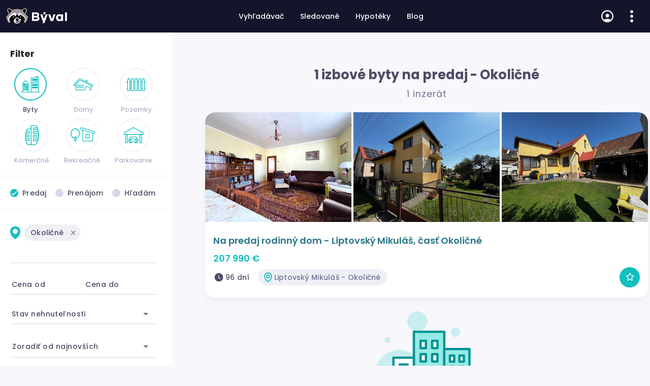

--- FILE ---
content_type: text/html; charset=utf-8
request_url: https://byval.sk/nehnutelnosti/1-izbove-byty/predaj/Okolicne/najnovsie
body_size: 112751
content:
<!DOCTYPE html><html lang="en" data-beasties-container><head><link rel="preconnect" href="https://fonts.gstatic.com" crossorigin>
  <meta charset="utf-8">
  <title>1 izbové byty na predaj - Okoličné (1 inzerát) | Býval.sk</title>
  <base href="/">
  <meta name="viewport" content="width=device-width, initial-scale=1, maximum-scale=1">
  <link rel="icon" type="image/x-icon" href="favicon.ico">
  <style>@font-face{font-family:'Roboto';font-style:normal;font-weight:300;font-stretch:100%;font-display:swap;src:url(https://fonts.gstatic.com/s/roboto/v49/KFO7CnqEu92Fr1ME7kSn66aGLdTylUAMa3GUBGEe.woff2) format('woff2');unicode-range:U+0460-052F, U+1C80-1C8A, U+20B4, U+2DE0-2DFF, U+A640-A69F, U+FE2E-FE2F;}@font-face{font-family:'Roboto';font-style:normal;font-weight:300;font-stretch:100%;font-display:swap;src:url(https://fonts.gstatic.com/s/roboto/v49/KFO7CnqEu92Fr1ME7kSn66aGLdTylUAMa3iUBGEe.woff2) format('woff2');unicode-range:U+0301, U+0400-045F, U+0490-0491, U+04B0-04B1, U+2116;}@font-face{font-family:'Roboto';font-style:normal;font-weight:300;font-stretch:100%;font-display:swap;src:url(https://fonts.gstatic.com/s/roboto/v49/KFO7CnqEu92Fr1ME7kSn66aGLdTylUAMa3CUBGEe.woff2) format('woff2');unicode-range:U+1F00-1FFF;}@font-face{font-family:'Roboto';font-style:normal;font-weight:300;font-stretch:100%;font-display:swap;src:url(https://fonts.gstatic.com/s/roboto/v49/KFO7CnqEu92Fr1ME7kSn66aGLdTylUAMa3-UBGEe.woff2) format('woff2');unicode-range:U+0370-0377, U+037A-037F, U+0384-038A, U+038C, U+038E-03A1, U+03A3-03FF;}@font-face{font-family:'Roboto';font-style:normal;font-weight:300;font-stretch:100%;font-display:swap;src:url(https://fonts.gstatic.com/s/roboto/v49/KFO7CnqEu92Fr1ME7kSn66aGLdTylUAMawCUBGEe.woff2) format('woff2');unicode-range:U+0302-0303, U+0305, U+0307-0308, U+0310, U+0312, U+0315, U+031A, U+0326-0327, U+032C, U+032F-0330, U+0332-0333, U+0338, U+033A, U+0346, U+034D, U+0391-03A1, U+03A3-03A9, U+03B1-03C9, U+03D1, U+03D5-03D6, U+03F0-03F1, U+03F4-03F5, U+2016-2017, U+2034-2038, U+203C, U+2040, U+2043, U+2047, U+2050, U+2057, U+205F, U+2070-2071, U+2074-208E, U+2090-209C, U+20D0-20DC, U+20E1, U+20E5-20EF, U+2100-2112, U+2114-2115, U+2117-2121, U+2123-214F, U+2190, U+2192, U+2194-21AE, U+21B0-21E5, U+21F1-21F2, U+21F4-2211, U+2213-2214, U+2216-22FF, U+2308-230B, U+2310, U+2319, U+231C-2321, U+2336-237A, U+237C, U+2395, U+239B-23B7, U+23D0, U+23DC-23E1, U+2474-2475, U+25AF, U+25B3, U+25B7, U+25BD, U+25C1, U+25CA, U+25CC, U+25FB, U+266D-266F, U+27C0-27FF, U+2900-2AFF, U+2B0E-2B11, U+2B30-2B4C, U+2BFE, U+3030, U+FF5B, U+FF5D, U+1D400-1D7FF, U+1EE00-1EEFF;}@font-face{font-family:'Roboto';font-style:normal;font-weight:300;font-stretch:100%;font-display:swap;src:url(https://fonts.gstatic.com/s/roboto/v49/KFO7CnqEu92Fr1ME7kSn66aGLdTylUAMaxKUBGEe.woff2) format('woff2');unicode-range:U+0001-000C, U+000E-001F, U+007F-009F, U+20DD-20E0, U+20E2-20E4, U+2150-218F, U+2190, U+2192, U+2194-2199, U+21AF, U+21E6-21F0, U+21F3, U+2218-2219, U+2299, U+22C4-22C6, U+2300-243F, U+2440-244A, U+2460-24FF, U+25A0-27BF, U+2800-28FF, U+2921-2922, U+2981, U+29BF, U+29EB, U+2B00-2BFF, U+4DC0-4DFF, U+FFF9-FFFB, U+10140-1018E, U+10190-1019C, U+101A0, U+101D0-101FD, U+102E0-102FB, U+10E60-10E7E, U+1D2C0-1D2D3, U+1D2E0-1D37F, U+1F000-1F0FF, U+1F100-1F1AD, U+1F1E6-1F1FF, U+1F30D-1F30F, U+1F315, U+1F31C, U+1F31E, U+1F320-1F32C, U+1F336, U+1F378, U+1F37D, U+1F382, U+1F393-1F39F, U+1F3A7-1F3A8, U+1F3AC-1F3AF, U+1F3C2, U+1F3C4-1F3C6, U+1F3CA-1F3CE, U+1F3D4-1F3E0, U+1F3ED, U+1F3F1-1F3F3, U+1F3F5-1F3F7, U+1F408, U+1F415, U+1F41F, U+1F426, U+1F43F, U+1F441-1F442, U+1F444, U+1F446-1F449, U+1F44C-1F44E, U+1F453, U+1F46A, U+1F47D, U+1F4A3, U+1F4B0, U+1F4B3, U+1F4B9, U+1F4BB, U+1F4BF, U+1F4C8-1F4CB, U+1F4D6, U+1F4DA, U+1F4DF, U+1F4E3-1F4E6, U+1F4EA-1F4ED, U+1F4F7, U+1F4F9-1F4FB, U+1F4FD-1F4FE, U+1F503, U+1F507-1F50B, U+1F50D, U+1F512-1F513, U+1F53E-1F54A, U+1F54F-1F5FA, U+1F610, U+1F650-1F67F, U+1F687, U+1F68D, U+1F691, U+1F694, U+1F698, U+1F6AD, U+1F6B2, U+1F6B9-1F6BA, U+1F6BC, U+1F6C6-1F6CF, U+1F6D3-1F6D7, U+1F6E0-1F6EA, U+1F6F0-1F6F3, U+1F6F7-1F6FC, U+1F700-1F7FF, U+1F800-1F80B, U+1F810-1F847, U+1F850-1F859, U+1F860-1F887, U+1F890-1F8AD, U+1F8B0-1F8BB, U+1F8C0-1F8C1, U+1F900-1F90B, U+1F93B, U+1F946, U+1F984, U+1F996, U+1F9E9, U+1FA00-1FA6F, U+1FA70-1FA7C, U+1FA80-1FA89, U+1FA8F-1FAC6, U+1FACE-1FADC, U+1FADF-1FAE9, U+1FAF0-1FAF8, U+1FB00-1FBFF;}@font-face{font-family:'Roboto';font-style:normal;font-weight:300;font-stretch:100%;font-display:swap;src:url(https://fonts.gstatic.com/s/roboto/v49/KFO7CnqEu92Fr1ME7kSn66aGLdTylUAMa3OUBGEe.woff2) format('woff2');unicode-range:U+0102-0103, U+0110-0111, U+0128-0129, U+0168-0169, U+01A0-01A1, U+01AF-01B0, U+0300-0301, U+0303-0304, U+0308-0309, U+0323, U+0329, U+1EA0-1EF9, U+20AB;}@font-face{font-family:'Roboto';font-style:normal;font-weight:300;font-stretch:100%;font-display:swap;src:url(https://fonts.gstatic.com/s/roboto/v49/KFO7CnqEu92Fr1ME7kSn66aGLdTylUAMa3KUBGEe.woff2) format('woff2');unicode-range:U+0100-02BA, U+02BD-02C5, U+02C7-02CC, U+02CE-02D7, U+02DD-02FF, U+0304, U+0308, U+0329, U+1D00-1DBF, U+1E00-1E9F, U+1EF2-1EFF, U+2020, U+20A0-20AB, U+20AD-20C0, U+2113, U+2C60-2C7F, U+A720-A7FF;}@font-face{font-family:'Roboto';font-style:normal;font-weight:300;font-stretch:100%;font-display:swap;src:url(https://fonts.gstatic.com/s/roboto/v49/KFO7CnqEu92Fr1ME7kSn66aGLdTylUAMa3yUBA.woff2) format('woff2');unicode-range:U+0000-00FF, U+0131, U+0152-0153, U+02BB-02BC, U+02C6, U+02DA, U+02DC, U+0304, U+0308, U+0329, U+2000-206F, U+20AC, U+2122, U+2191, U+2193, U+2212, U+2215, U+FEFF, U+FFFD;}@font-face{font-family:'Roboto';font-style:normal;font-weight:400;font-stretch:100%;font-display:swap;src:url(https://fonts.gstatic.com/s/roboto/v49/KFO7CnqEu92Fr1ME7kSn66aGLdTylUAMa3GUBGEe.woff2) format('woff2');unicode-range:U+0460-052F, U+1C80-1C8A, U+20B4, U+2DE0-2DFF, U+A640-A69F, U+FE2E-FE2F;}@font-face{font-family:'Roboto';font-style:normal;font-weight:400;font-stretch:100%;font-display:swap;src:url(https://fonts.gstatic.com/s/roboto/v49/KFO7CnqEu92Fr1ME7kSn66aGLdTylUAMa3iUBGEe.woff2) format('woff2');unicode-range:U+0301, U+0400-045F, U+0490-0491, U+04B0-04B1, U+2116;}@font-face{font-family:'Roboto';font-style:normal;font-weight:400;font-stretch:100%;font-display:swap;src:url(https://fonts.gstatic.com/s/roboto/v49/KFO7CnqEu92Fr1ME7kSn66aGLdTylUAMa3CUBGEe.woff2) format('woff2');unicode-range:U+1F00-1FFF;}@font-face{font-family:'Roboto';font-style:normal;font-weight:400;font-stretch:100%;font-display:swap;src:url(https://fonts.gstatic.com/s/roboto/v49/KFO7CnqEu92Fr1ME7kSn66aGLdTylUAMa3-UBGEe.woff2) format('woff2');unicode-range:U+0370-0377, U+037A-037F, U+0384-038A, U+038C, U+038E-03A1, U+03A3-03FF;}@font-face{font-family:'Roboto';font-style:normal;font-weight:400;font-stretch:100%;font-display:swap;src:url(https://fonts.gstatic.com/s/roboto/v49/KFO7CnqEu92Fr1ME7kSn66aGLdTylUAMawCUBGEe.woff2) format('woff2');unicode-range:U+0302-0303, U+0305, U+0307-0308, U+0310, U+0312, U+0315, U+031A, U+0326-0327, U+032C, U+032F-0330, U+0332-0333, U+0338, U+033A, U+0346, U+034D, U+0391-03A1, U+03A3-03A9, U+03B1-03C9, U+03D1, U+03D5-03D6, U+03F0-03F1, U+03F4-03F5, U+2016-2017, U+2034-2038, U+203C, U+2040, U+2043, U+2047, U+2050, U+2057, U+205F, U+2070-2071, U+2074-208E, U+2090-209C, U+20D0-20DC, U+20E1, U+20E5-20EF, U+2100-2112, U+2114-2115, U+2117-2121, U+2123-214F, U+2190, U+2192, U+2194-21AE, U+21B0-21E5, U+21F1-21F2, U+21F4-2211, U+2213-2214, U+2216-22FF, U+2308-230B, U+2310, U+2319, U+231C-2321, U+2336-237A, U+237C, U+2395, U+239B-23B7, U+23D0, U+23DC-23E1, U+2474-2475, U+25AF, U+25B3, U+25B7, U+25BD, U+25C1, U+25CA, U+25CC, U+25FB, U+266D-266F, U+27C0-27FF, U+2900-2AFF, U+2B0E-2B11, U+2B30-2B4C, U+2BFE, U+3030, U+FF5B, U+FF5D, U+1D400-1D7FF, U+1EE00-1EEFF;}@font-face{font-family:'Roboto';font-style:normal;font-weight:400;font-stretch:100%;font-display:swap;src:url(https://fonts.gstatic.com/s/roboto/v49/KFO7CnqEu92Fr1ME7kSn66aGLdTylUAMaxKUBGEe.woff2) format('woff2');unicode-range:U+0001-000C, U+000E-001F, U+007F-009F, U+20DD-20E0, U+20E2-20E4, U+2150-218F, U+2190, U+2192, U+2194-2199, U+21AF, U+21E6-21F0, U+21F3, U+2218-2219, U+2299, U+22C4-22C6, U+2300-243F, U+2440-244A, U+2460-24FF, U+25A0-27BF, U+2800-28FF, U+2921-2922, U+2981, U+29BF, U+29EB, U+2B00-2BFF, U+4DC0-4DFF, U+FFF9-FFFB, U+10140-1018E, U+10190-1019C, U+101A0, U+101D0-101FD, U+102E0-102FB, U+10E60-10E7E, U+1D2C0-1D2D3, U+1D2E0-1D37F, U+1F000-1F0FF, U+1F100-1F1AD, U+1F1E6-1F1FF, U+1F30D-1F30F, U+1F315, U+1F31C, U+1F31E, U+1F320-1F32C, U+1F336, U+1F378, U+1F37D, U+1F382, U+1F393-1F39F, U+1F3A7-1F3A8, U+1F3AC-1F3AF, U+1F3C2, U+1F3C4-1F3C6, U+1F3CA-1F3CE, U+1F3D4-1F3E0, U+1F3ED, U+1F3F1-1F3F3, U+1F3F5-1F3F7, U+1F408, U+1F415, U+1F41F, U+1F426, U+1F43F, U+1F441-1F442, U+1F444, U+1F446-1F449, U+1F44C-1F44E, U+1F453, U+1F46A, U+1F47D, U+1F4A3, U+1F4B0, U+1F4B3, U+1F4B9, U+1F4BB, U+1F4BF, U+1F4C8-1F4CB, U+1F4D6, U+1F4DA, U+1F4DF, U+1F4E3-1F4E6, U+1F4EA-1F4ED, U+1F4F7, U+1F4F9-1F4FB, U+1F4FD-1F4FE, U+1F503, U+1F507-1F50B, U+1F50D, U+1F512-1F513, U+1F53E-1F54A, U+1F54F-1F5FA, U+1F610, U+1F650-1F67F, U+1F687, U+1F68D, U+1F691, U+1F694, U+1F698, U+1F6AD, U+1F6B2, U+1F6B9-1F6BA, U+1F6BC, U+1F6C6-1F6CF, U+1F6D3-1F6D7, U+1F6E0-1F6EA, U+1F6F0-1F6F3, U+1F6F7-1F6FC, U+1F700-1F7FF, U+1F800-1F80B, U+1F810-1F847, U+1F850-1F859, U+1F860-1F887, U+1F890-1F8AD, U+1F8B0-1F8BB, U+1F8C0-1F8C1, U+1F900-1F90B, U+1F93B, U+1F946, U+1F984, U+1F996, U+1F9E9, U+1FA00-1FA6F, U+1FA70-1FA7C, U+1FA80-1FA89, U+1FA8F-1FAC6, U+1FACE-1FADC, U+1FADF-1FAE9, U+1FAF0-1FAF8, U+1FB00-1FBFF;}@font-face{font-family:'Roboto';font-style:normal;font-weight:400;font-stretch:100%;font-display:swap;src:url(https://fonts.gstatic.com/s/roboto/v49/KFO7CnqEu92Fr1ME7kSn66aGLdTylUAMa3OUBGEe.woff2) format('woff2');unicode-range:U+0102-0103, U+0110-0111, U+0128-0129, U+0168-0169, U+01A0-01A1, U+01AF-01B0, U+0300-0301, U+0303-0304, U+0308-0309, U+0323, U+0329, U+1EA0-1EF9, U+20AB;}@font-face{font-family:'Roboto';font-style:normal;font-weight:400;font-stretch:100%;font-display:swap;src:url(https://fonts.gstatic.com/s/roboto/v49/KFO7CnqEu92Fr1ME7kSn66aGLdTylUAMa3KUBGEe.woff2) format('woff2');unicode-range:U+0100-02BA, U+02BD-02C5, U+02C7-02CC, U+02CE-02D7, U+02DD-02FF, U+0304, U+0308, U+0329, U+1D00-1DBF, U+1E00-1E9F, U+1EF2-1EFF, U+2020, U+20A0-20AB, U+20AD-20C0, U+2113, U+2C60-2C7F, U+A720-A7FF;}@font-face{font-family:'Roboto';font-style:normal;font-weight:400;font-stretch:100%;font-display:swap;src:url(https://fonts.gstatic.com/s/roboto/v49/KFO7CnqEu92Fr1ME7kSn66aGLdTylUAMa3yUBA.woff2) format('woff2');unicode-range:U+0000-00FF, U+0131, U+0152-0153, U+02BB-02BC, U+02C6, U+02DA, U+02DC, U+0304, U+0308, U+0329, U+2000-206F, U+20AC, U+2122, U+2191, U+2193, U+2212, U+2215, U+FEFF, U+FFFD;}@font-face{font-family:'Roboto';font-style:normal;font-weight:500;font-stretch:100%;font-display:swap;src:url(https://fonts.gstatic.com/s/roboto/v49/KFO7CnqEu92Fr1ME7kSn66aGLdTylUAMa3GUBGEe.woff2) format('woff2');unicode-range:U+0460-052F, U+1C80-1C8A, U+20B4, U+2DE0-2DFF, U+A640-A69F, U+FE2E-FE2F;}@font-face{font-family:'Roboto';font-style:normal;font-weight:500;font-stretch:100%;font-display:swap;src:url(https://fonts.gstatic.com/s/roboto/v49/KFO7CnqEu92Fr1ME7kSn66aGLdTylUAMa3iUBGEe.woff2) format('woff2');unicode-range:U+0301, U+0400-045F, U+0490-0491, U+04B0-04B1, U+2116;}@font-face{font-family:'Roboto';font-style:normal;font-weight:500;font-stretch:100%;font-display:swap;src:url(https://fonts.gstatic.com/s/roboto/v49/KFO7CnqEu92Fr1ME7kSn66aGLdTylUAMa3CUBGEe.woff2) format('woff2');unicode-range:U+1F00-1FFF;}@font-face{font-family:'Roboto';font-style:normal;font-weight:500;font-stretch:100%;font-display:swap;src:url(https://fonts.gstatic.com/s/roboto/v49/KFO7CnqEu92Fr1ME7kSn66aGLdTylUAMa3-UBGEe.woff2) format('woff2');unicode-range:U+0370-0377, U+037A-037F, U+0384-038A, U+038C, U+038E-03A1, U+03A3-03FF;}@font-face{font-family:'Roboto';font-style:normal;font-weight:500;font-stretch:100%;font-display:swap;src:url(https://fonts.gstatic.com/s/roboto/v49/KFO7CnqEu92Fr1ME7kSn66aGLdTylUAMawCUBGEe.woff2) format('woff2');unicode-range:U+0302-0303, U+0305, U+0307-0308, U+0310, U+0312, U+0315, U+031A, U+0326-0327, U+032C, U+032F-0330, U+0332-0333, U+0338, U+033A, U+0346, U+034D, U+0391-03A1, U+03A3-03A9, U+03B1-03C9, U+03D1, U+03D5-03D6, U+03F0-03F1, U+03F4-03F5, U+2016-2017, U+2034-2038, U+203C, U+2040, U+2043, U+2047, U+2050, U+2057, U+205F, U+2070-2071, U+2074-208E, U+2090-209C, U+20D0-20DC, U+20E1, U+20E5-20EF, U+2100-2112, U+2114-2115, U+2117-2121, U+2123-214F, U+2190, U+2192, U+2194-21AE, U+21B0-21E5, U+21F1-21F2, U+21F4-2211, U+2213-2214, U+2216-22FF, U+2308-230B, U+2310, U+2319, U+231C-2321, U+2336-237A, U+237C, U+2395, U+239B-23B7, U+23D0, U+23DC-23E1, U+2474-2475, U+25AF, U+25B3, U+25B7, U+25BD, U+25C1, U+25CA, U+25CC, U+25FB, U+266D-266F, U+27C0-27FF, U+2900-2AFF, U+2B0E-2B11, U+2B30-2B4C, U+2BFE, U+3030, U+FF5B, U+FF5D, U+1D400-1D7FF, U+1EE00-1EEFF;}@font-face{font-family:'Roboto';font-style:normal;font-weight:500;font-stretch:100%;font-display:swap;src:url(https://fonts.gstatic.com/s/roboto/v49/KFO7CnqEu92Fr1ME7kSn66aGLdTylUAMaxKUBGEe.woff2) format('woff2');unicode-range:U+0001-000C, U+000E-001F, U+007F-009F, U+20DD-20E0, U+20E2-20E4, U+2150-218F, U+2190, U+2192, U+2194-2199, U+21AF, U+21E6-21F0, U+21F3, U+2218-2219, U+2299, U+22C4-22C6, U+2300-243F, U+2440-244A, U+2460-24FF, U+25A0-27BF, U+2800-28FF, U+2921-2922, U+2981, U+29BF, U+29EB, U+2B00-2BFF, U+4DC0-4DFF, U+FFF9-FFFB, U+10140-1018E, U+10190-1019C, U+101A0, U+101D0-101FD, U+102E0-102FB, U+10E60-10E7E, U+1D2C0-1D2D3, U+1D2E0-1D37F, U+1F000-1F0FF, U+1F100-1F1AD, U+1F1E6-1F1FF, U+1F30D-1F30F, U+1F315, U+1F31C, U+1F31E, U+1F320-1F32C, U+1F336, U+1F378, U+1F37D, U+1F382, U+1F393-1F39F, U+1F3A7-1F3A8, U+1F3AC-1F3AF, U+1F3C2, U+1F3C4-1F3C6, U+1F3CA-1F3CE, U+1F3D4-1F3E0, U+1F3ED, U+1F3F1-1F3F3, U+1F3F5-1F3F7, U+1F408, U+1F415, U+1F41F, U+1F426, U+1F43F, U+1F441-1F442, U+1F444, U+1F446-1F449, U+1F44C-1F44E, U+1F453, U+1F46A, U+1F47D, U+1F4A3, U+1F4B0, U+1F4B3, U+1F4B9, U+1F4BB, U+1F4BF, U+1F4C8-1F4CB, U+1F4D6, U+1F4DA, U+1F4DF, U+1F4E3-1F4E6, U+1F4EA-1F4ED, U+1F4F7, U+1F4F9-1F4FB, U+1F4FD-1F4FE, U+1F503, U+1F507-1F50B, U+1F50D, U+1F512-1F513, U+1F53E-1F54A, U+1F54F-1F5FA, U+1F610, U+1F650-1F67F, U+1F687, U+1F68D, U+1F691, U+1F694, U+1F698, U+1F6AD, U+1F6B2, U+1F6B9-1F6BA, U+1F6BC, U+1F6C6-1F6CF, U+1F6D3-1F6D7, U+1F6E0-1F6EA, U+1F6F0-1F6F3, U+1F6F7-1F6FC, U+1F700-1F7FF, U+1F800-1F80B, U+1F810-1F847, U+1F850-1F859, U+1F860-1F887, U+1F890-1F8AD, U+1F8B0-1F8BB, U+1F8C0-1F8C1, U+1F900-1F90B, U+1F93B, U+1F946, U+1F984, U+1F996, U+1F9E9, U+1FA00-1FA6F, U+1FA70-1FA7C, U+1FA80-1FA89, U+1FA8F-1FAC6, U+1FACE-1FADC, U+1FADF-1FAE9, U+1FAF0-1FAF8, U+1FB00-1FBFF;}@font-face{font-family:'Roboto';font-style:normal;font-weight:500;font-stretch:100%;font-display:swap;src:url(https://fonts.gstatic.com/s/roboto/v49/KFO7CnqEu92Fr1ME7kSn66aGLdTylUAMa3OUBGEe.woff2) format('woff2');unicode-range:U+0102-0103, U+0110-0111, U+0128-0129, U+0168-0169, U+01A0-01A1, U+01AF-01B0, U+0300-0301, U+0303-0304, U+0308-0309, U+0323, U+0329, U+1EA0-1EF9, U+20AB;}@font-face{font-family:'Roboto';font-style:normal;font-weight:500;font-stretch:100%;font-display:swap;src:url(https://fonts.gstatic.com/s/roboto/v49/KFO7CnqEu92Fr1ME7kSn66aGLdTylUAMa3KUBGEe.woff2) format('woff2');unicode-range:U+0100-02BA, U+02BD-02C5, U+02C7-02CC, U+02CE-02D7, U+02DD-02FF, U+0304, U+0308, U+0329, U+1D00-1DBF, U+1E00-1E9F, U+1EF2-1EFF, U+2020, U+20A0-20AB, U+20AD-20C0, U+2113, U+2C60-2C7F, U+A720-A7FF;}@font-face{font-family:'Roboto';font-style:normal;font-weight:500;font-stretch:100%;font-display:swap;src:url(https://fonts.gstatic.com/s/roboto/v49/KFO7CnqEu92Fr1ME7kSn66aGLdTylUAMa3yUBA.woff2) format('woff2');unicode-range:U+0000-00FF, U+0131, U+0152-0153, U+02BB-02BC, U+02C6, U+02DA, U+02DC, U+0304, U+0308, U+0329, U+2000-206F, U+20AC, U+2122, U+2191, U+2193, U+2212, U+2215, U+FEFF, U+FFFD;}</style>
  <style>@font-face{font-family:'Material Icons';font-style:normal;font-weight:400;src:url(https://fonts.gstatic.com/s/materialicons/v145/flUhRq6tzZclQEJ-Vdg-IuiaDsNc.woff2) format('woff2');}.material-icons{font-family:'Material Icons';font-weight:normal;font-style:normal;font-size:24px;line-height:1;letter-spacing:normal;text-transform:none;display:inline-block;white-space:nowrap;word-wrap:normal;direction:ltr;-webkit-font-feature-settings:'liga';-webkit-font-smoothing:antialiased;}</style>

  <script async src="https://pagead2.googlesyndication.com/pagead/js/adsbygoogle.js?client=ca-pub-5069922941814557" crossorigin="anonymous"></script>

  <link rel="manifest" href="manifest.webmanifest">

<style>html{--mat-ripple-color:rgba(0, 0, 0, .1)}html{--mat-option-selected-state-label-text-color:#3f51b5;--mat-option-label-text-color:rgba(0, 0, 0, .87);--mat-option-hover-state-layer-color:rgba(0, 0, 0, .04);--mat-option-focus-state-layer-color:rgba(0, 0, 0, .04);--mat-option-selected-state-layer-color:rgba(0, 0, 0, .04)}.mat-warn{--mat-option-selected-state-label-text-color:#f44336;--mat-option-label-text-color:rgba(0, 0, 0, .87);--mat-option-hover-state-layer-color:rgba(0, 0, 0, .04);--mat-option-focus-state-layer-color:rgba(0, 0, 0, .04);--mat-option-selected-state-layer-color:rgba(0, 0, 0, .04)}html{--mat-optgroup-label-text-color:rgba(0, 0, 0, .87)}html{--mat-full-pseudo-checkbox-selected-icon-color:#ff4081;--mat-full-pseudo-checkbox-selected-checkmark-color:#fafafa;--mat-full-pseudo-checkbox-unselected-icon-color:rgba(0, 0, 0, .54);--mat-full-pseudo-checkbox-disabled-selected-checkmark-color:#fafafa;--mat-full-pseudo-checkbox-disabled-unselected-icon-color:#b0b0b0;--mat-full-pseudo-checkbox-disabled-selected-icon-color:#b0b0b0}html{--mat-minimal-pseudo-checkbox-selected-checkmark-color:#ff4081;--mat-minimal-pseudo-checkbox-disabled-selected-checkmark-color:#b0b0b0}.mat-primary{--mat-full-pseudo-checkbox-selected-icon-color:#3f51b5;--mat-full-pseudo-checkbox-selected-checkmark-color:#fafafa;--mat-full-pseudo-checkbox-unselected-icon-color:rgba(0, 0, 0, .54);--mat-full-pseudo-checkbox-disabled-selected-checkmark-color:#fafafa;--mat-full-pseudo-checkbox-disabled-unselected-icon-color:#b0b0b0;--mat-full-pseudo-checkbox-disabled-selected-icon-color:#b0b0b0}.mat-primary{--mat-minimal-pseudo-checkbox-selected-checkmark-color:#3f51b5;--mat-minimal-pseudo-checkbox-disabled-selected-checkmark-color:#b0b0b0}.mat-warn{--mat-full-pseudo-checkbox-selected-icon-color:#f44336;--mat-full-pseudo-checkbox-selected-checkmark-color:#fafafa;--mat-full-pseudo-checkbox-unselected-icon-color:rgba(0, 0, 0, .54);--mat-full-pseudo-checkbox-disabled-selected-checkmark-color:#fafafa;--mat-full-pseudo-checkbox-disabled-unselected-icon-color:#b0b0b0;--mat-full-pseudo-checkbox-disabled-selected-icon-color:#b0b0b0}.mat-warn{--mat-minimal-pseudo-checkbox-selected-checkmark-color:#f44336;--mat-minimal-pseudo-checkbox-disabled-selected-checkmark-color:#b0b0b0}html{--mat-app-background-color:#fafafa;--mat-app-text-color:rgba(0, 0, 0, .87);--mat-app-elevation-shadow-level-0:0px 0px 0px 0px rgba(0, 0, 0, .2), 0px 0px 0px 0px rgba(0, 0, 0, .14), 0px 0px 0px 0px rgba(0, 0, 0, .12);--mat-app-elevation-shadow-level-1:0px 2px 1px -1px rgba(0, 0, 0, .2), 0px 1px 1px 0px rgba(0, 0, 0, .14), 0px 1px 3px 0px rgba(0, 0, 0, .12);--mat-app-elevation-shadow-level-2:0px 3px 1px -2px rgba(0, 0, 0, .2), 0px 2px 2px 0px rgba(0, 0, 0, .14), 0px 1px 5px 0px rgba(0, 0, 0, .12);--mat-app-elevation-shadow-level-3:0px 3px 3px -2px rgba(0, 0, 0, .2), 0px 3px 4px 0px rgba(0, 0, 0, .14), 0px 1px 8px 0px rgba(0, 0, 0, .12);--mat-app-elevation-shadow-level-4:0px 2px 4px -1px rgba(0, 0, 0, .2), 0px 4px 5px 0px rgba(0, 0, 0, .14), 0px 1px 10px 0px rgba(0, 0, 0, .12);--mat-app-elevation-shadow-level-5:0px 3px 5px -1px rgba(0, 0, 0, .2), 0px 5px 8px 0px rgba(0, 0, 0, .14), 0px 1px 14px 0px rgba(0, 0, 0, .12);--mat-app-elevation-shadow-level-6:0px 3px 5px -1px rgba(0, 0, 0, .2), 0px 6px 10px 0px rgba(0, 0, 0, .14), 0px 1px 18px 0px rgba(0, 0, 0, .12);--mat-app-elevation-shadow-level-7:0px 4px 5px -2px rgba(0, 0, 0, .2), 0px 7px 10px 1px rgba(0, 0, 0, .14), 0px 2px 16px 1px rgba(0, 0, 0, .12);--mat-app-elevation-shadow-level-8:0px 5px 5px -3px rgba(0, 0, 0, .2), 0px 8px 10px 1px rgba(0, 0, 0, .14), 0px 3px 14px 2px rgba(0, 0, 0, .12);--mat-app-elevation-shadow-level-9:0px 5px 6px -3px rgba(0, 0, 0, .2), 0px 9px 12px 1px rgba(0, 0, 0, .14), 0px 3px 16px 2px rgba(0, 0, 0, .12);--mat-app-elevation-shadow-level-10:0px 6px 6px -3px rgba(0, 0, 0, .2), 0px 10px 14px 1px rgba(0, 0, 0, .14), 0px 4px 18px 3px rgba(0, 0, 0, .12);--mat-app-elevation-shadow-level-11:0px 6px 7px -4px rgba(0, 0, 0, .2), 0px 11px 15px 1px rgba(0, 0, 0, .14), 0px 4px 20px 3px rgba(0, 0, 0, .12);--mat-app-elevation-shadow-level-12:0px 7px 8px -4px rgba(0, 0, 0, .2), 0px 12px 17px 2px rgba(0, 0, 0, .14), 0px 5px 22px 4px rgba(0, 0, 0, .12);--mat-app-elevation-shadow-level-13:0px 7px 8px -4px rgba(0, 0, 0, .2), 0px 13px 19px 2px rgba(0, 0, 0, .14), 0px 5px 24px 4px rgba(0, 0, 0, .12);--mat-app-elevation-shadow-level-14:0px 7px 9px -4px rgba(0, 0, 0, .2), 0px 14px 21px 2px rgba(0, 0, 0, .14), 0px 5px 26px 4px rgba(0, 0, 0, .12);--mat-app-elevation-shadow-level-15:0px 8px 9px -5px rgba(0, 0, 0, .2), 0px 15px 22px 2px rgba(0, 0, 0, .14), 0px 6px 28px 5px rgba(0, 0, 0, .12);--mat-app-elevation-shadow-level-16:0px 8px 10px -5px rgba(0, 0, 0, .2), 0px 16px 24px 2px rgba(0, 0, 0, .14), 0px 6px 30px 5px rgba(0, 0, 0, .12);--mat-app-elevation-shadow-level-17:0px 8px 11px -5px rgba(0, 0, 0, .2), 0px 17px 26px 2px rgba(0, 0, 0, .14), 0px 6px 32px 5px rgba(0, 0, 0, .12);--mat-app-elevation-shadow-level-18:0px 9px 11px -5px rgba(0, 0, 0, .2), 0px 18px 28px 2px rgba(0, 0, 0, .14), 0px 7px 34px 6px rgba(0, 0, 0, .12);--mat-app-elevation-shadow-level-19:0px 9px 12px -6px rgba(0, 0, 0, .2), 0px 19px 29px 2px rgba(0, 0, 0, .14), 0px 7px 36px 6px rgba(0, 0, 0, .12);--mat-app-elevation-shadow-level-20:0px 10px 13px -6px rgba(0, 0, 0, .2), 0px 20px 31px 3px rgba(0, 0, 0, .14), 0px 8px 38px 7px rgba(0, 0, 0, .12);--mat-app-elevation-shadow-level-21:0px 10px 13px -6px rgba(0, 0, 0, .2), 0px 21px 33px 3px rgba(0, 0, 0, .14), 0px 8px 40px 7px rgba(0, 0, 0, .12);--mat-app-elevation-shadow-level-22:0px 10px 14px -6px rgba(0, 0, 0, .2), 0px 22px 35px 3px rgba(0, 0, 0, .14), 0px 8px 42px 7px rgba(0, 0, 0, .12);--mat-app-elevation-shadow-level-23:0px 11px 14px -7px rgba(0, 0, 0, .2), 0px 23px 36px 3px rgba(0, 0, 0, .14), 0px 9px 44px 8px rgba(0, 0, 0, .12);--mat-app-elevation-shadow-level-24:0px 11px 15px -7px rgba(0, 0, 0, .2), 0px 24px 38px 3px rgba(0, 0, 0, .14), 0px 9px 46px 8px rgba(0, 0, 0, .12)}html{--mat-option-label-text-font:Roboto, sans-serif;--mat-option-label-text-line-height:24px;--mat-option-label-text-size:16px;--mat-option-label-text-tracking:.03125em;--mat-option-label-text-weight:400}html{--mat-optgroup-label-text-font:Roboto, sans-serif;--mat-optgroup-label-text-line-height:24px;--mat-optgroup-label-text-size:16px;--mat-optgroup-label-text-tracking:.03125em;--mat-optgroup-label-text-weight:400}html{--mdc-elevated-card-container-shape:4px}html{--mdc-outlined-card-container-shape:4px;--mdc-outlined-card-outline-width:1px}html{--mdc-elevated-card-container-color:white;--mdc-elevated-card-container-elevation:0px 2px 1px -1px rgba(0, 0, 0, .2), 0px 1px 1px 0px rgba(0, 0, 0, .14), 0px 1px 3px 0px rgba(0, 0, 0, .12)}html{--mdc-outlined-card-container-color:white;--mdc-outlined-card-outline-color:rgba(0, 0, 0, .12);--mdc-outlined-card-container-elevation:0px 0px 0px 0px rgba(0, 0, 0, .2), 0px 0px 0px 0px rgba(0, 0, 0, .14), 0px 0px 0px 0px rgba(0, 0, 0, .12)}html{--mat-card-subtitle-text-color:rgba(0, 0, 0, .54)}html{--mat-card-title-text-font:Roboto, sans-serif;--mat-card-title-text-line-height:32px;--mat-card-title-text-size:20px;--mat-card-title-text-tracking:.0125em;--mat-card-title-text-weight:500;--mat-card-subtitle-text-font:Roboto, sans-serif;--mat-card-subtitle-text-line-height:22px;--mat-card-subtitle-text-size:14px;--mat-card-subtitle-text-tracking:.0071428571em;--mat-card-subtitle-text-weight:500}html{--mdc-linear-progress-active-indicator-height:4px;--mdc-linear-progress-track-height:4px;--mdc-linear-progress-track-shape:0}html{--mdc-plain-tooltip-container-shape:4px;--mdc-plain-tooltip-supporting-text-line-height:16px}html{--mdc-plain-tooltip-container-color:#616161;--mdc-plain-tooltip-supporting-text-color:#fff}html{--mdc-plain-tooltip-supporting-text-font:Roboto, sans-serif;--mdc-plain-tooltip-supporting-text-size:12px;--mdc-plain-tooltip-supporting-text-weight:400;--mdc-plain-tooltip-supporting-text-tracking:.0333333333em}html{--mdc-filled-text-field-active-indicator-height:1px;--mdc-filled-text-field-focus-active-indicator-height:2px;--mdc-filled-text-field-container-shape:4px}html{--mdc-outlined-text-field-outline-width:1px;--mdc-outlined-text-field-focus-outline-width:2px;--mdc-outlined-text-field-container-shape:4px}html{--mdc-filled-text-field-caret-color:#3f51b5;--mdc-filled-text-field-focus-active-indicator-color:#3f51b5;--mdc-filled-text-field-focus-label-text-color:rgba(63, 81, 181, .87);--mdc-filled-text-field-container-color:rgb(244.8, 244.8, 244.8);--mdc-filled-text-field-disabled-container-color:rgb(249.9, 249.9, 249.9);--mdc-filled-text-field-label-text-color:rgba(0, 0, 0, .6);--mdc-filled-text-field-hover-label-text-color:rgba(0, 0, 0, .6);--mdc-filled-text-field-disabled-label-text-color:rgba(0, 0, 0, .38);--mdc-filled-text-field-input-text-color:rgba(0, 0, 0, .87);--mdc-filled-text-field-disabled-input-text-color:rgba(0, 0, 0, .38);--mdc-filled-text-field-input-text-placeholder-color:rgba(0, 0, 0, .6);--mdc-filled-text-field-error-hover-label-text-color:#f44336;--mdc-filled-text-field-error-focus-label-text-color:#f44336;--mdc-filled-text-field-error-label-text-color:#f44336;--mdc-filled-text-field-error-caret-color:#f44336;--mdc-filled-text-field-active-indicator-color:rgba(0, 0, 0, .42);--mdc-filled-text-field-disabled-active-indicator-color:rgba(0, 0, 0, .06);--mdc-filled-text-field-hover-active-indicator-color:rgba(0, 0, 0, .87);--mdc-filled-text-field-error-active-indicator-color:#f44336;--mdc-filled-text-field-error-focus-active-indicator-color:#f44336;--mdc-filled-text-field-error-hover-active-indicator-color:#f44336}html{--mdc-outlined-text-field-caret-color:#3f51b5;--mdc-outlined-text-field-focus-outline-color:#3f51b5;--mdc-outlined-text-field-focus-label-text-color:rgba(63, 81, 181, .87);--mdc-outlined-text-field-label-text-color:rgba(0, 0, 0, .6);--mdc-outlined-text-field-hover-label-text-color:rgba(0, 0, 0, .6);--mdc-outlined-text-field-disabled-label-text-color:rgba(0, 0, 0, .38);--mdc-outlined-text-field-input-text-color:rgba(0, 0, 0, .87);--mdc-outlined-text-field-disabled-input-text-color:rgba(0, 0, 0, .38);--mdc-outlined-text-field-input-text-placeholder-color:rgba(0, 0, 0, .6);--mdc-outlined-text-field-error-caret-color:#f44336;--mdc-outlined-text-field-error-focus-label-text-color:#f44336;--mdc-outlined-text-field-error-label-text-color:#f44336;--mdc-outlined-text-field-error-hover-label-text-color:#f44336;--mdc-outlined-text-field-outline-color:rgba(0, 0, 0, .38);--mdc-outlined-text-field-disabled-outline-color:rgba(0, 0, 0, .06);--mdc-outlined-text-field-hover-outline-color:rgba(0, 0, 0, .87);--mdc-outlined-text-field-error-focus-outline-color:#f44336;--mdc-outlined-text-field-error-hover-outline-color:#f44336;--mdc-outlined-text-field-error-outline-color:#f44336}html{--mat-form-field-focus-select-arrow-color:rgba(63, 81, 181, .87);--mat-form-field-disabled-input-text-placeholder-color:rgba(0, 0, 0, .38);--mat-form-field-state-layer-color:rgba(0, 0, 0, .87);--mat-form-field-error-text-color:#f44336;--mat-form-field-select-option-text-color:inherit;--mat-form-field-select-disabled-option-text-color:GrayText;--mat-form-field-leading-icon-color:unset;--mat-form-field-disabled-leading-icon-color:unset;--mat-form-field-trailing-icon-color:unset;--mat-form-field-disabled-trailing-icon-color:unset;--mat-form-field-error-focus-trailing-icon-color:unset;--mat-form-field-error-hover-trailing-icon-color:unset;--mat-form-field-error-trailing-icon-color:unset;--mat-form-field-enabled-select-arrow-color:rgba(0, 0, 0, .54);--mat-form-field-disabled-select-arrow-color:rgba(0, 0, 0, .38);--mat-form-field-hover-state-layer-opacity:.04;--mat-form-field-focus-state-layer-opacity:.08}.mat-mdc-form-field.mat-warn{--mdc-filled-text-field-caret-color:#f44336;--mdc-filled-text-field-focus-active-indicator-color:#f44336;--mdc-filled-text-field-focus-label-text-color:rgba(244, 67, 54, .87)}.mat-mdc-form-field.mat-warn{--mdc-outlined-text-field-caret-color:#f44336;--mdc-outlined-text-field-focus-outline-color:#f44336;--mdc-outlined-text-field-focus-label-text-color:rgba(244, 67, 54, .87)}.mat-mdc-form-field.mat-warn{--mat-form-field-focus-select-arrow-color:rgba(244, 67, 54, .87)}html{--mat-form-field-container-height:56px;--mat-form-field-filled-label-display:block;--mat-form-field-container-vertical-padding:16px;--mat-form-field-filled-with-label-container-padding-top:24px;--mat-form-field-filled-with-label-container-padding-bottom:8px}html{--mdc-filled-text-field-label-text-font:Roboto, sans-serif;--mdc-filled-text-field-label-text-size:16px;--mdc-filled-text-field-label-text-tracking:.03125em;--mdc-filled-text-field-label-text-weight:400}html{--mdc-outlined-text-field-label-text-font:Roboto, sans-serif;--mdc-outlined-text-field-label-text-size:16px;--mdc-outlined-text-field-label-text-tracking:.03125em;--mdc-outlined-text-field-label-text-weight:400}html{--mat-form-field-container-text-font:Roboto, sans-serif;--mat-form-field-container-text-line-height:24px;--mat-form-field-container-text-size:16px;--mat-form-field-container-text-tracking:.03125em;--mat-form-field-container-text-weight:400;--mat-form-field-outlined-label-text-populated-size:16px;--mat-form-field-subscript-text-font:Roboto, sans-serif;--mat-form-field-subscript-text-line-height:20px;--mat-form-field-subscript-text-size:12px;--mat-form-field-subscript-text-tracking:.0333333333em;--mat-form-field-subscript-text-weight:400}html{--mat-select-container-elevation-shadow:0px 5px 5px -3px rgba(0, 0, 0, .2), 0px 8px 10px 1px rgba(0, 0, 0, .14), 0px 3px 14px 2px rgba(0, 0, 0, .12)}html{--mat-select-panel-background-color:white;--mat-select-enabled-trigger-text-color:rgba(0, 0, 0, .87);--mat-select-disabled-trigger-text-color:rgba(0, 0, 0, .38);--mat-select-placeholder-text-color:rgba(0, 0, 0, .6);--mat-select-enabled-arrow-color:rgba(0, 0, 0, .54);--mat-select-disabled-arrow-color:rgba(0, 0, 0, .38);--mat-select-focused-arrow-color:rgba(63, 81, 181, .87);--mat-select-invalid-arrow-color:rgba(244, 67, 54, .87)}html .mat-mdc-form-field.mat-warn{--mat-select-panel-background-color:white;--mat-select-enabled-trigger-text-color:rgba(0, 0, 0, .87);--mat-select-disabled-trigger-text-color:rgba(0, 0, 0, .38);--mat-select-placeholder-text-color:rgba(0, 0, 0, .6);--mat-select-enabled-arrow-color:rgba(0, 0, 0, .54);--mat-select-disabled-arrow-color:rgba(0, 0, 0, .38);--mat-select-focused-arrow-color:rgba(244, 67, 54, .87);--mat-select-invalid-arrow-color:rgba(244, 67, 54, .87)}html{--mat-select-arrow-transform:translateY(-8px)}html{--mat-select-trigger-text-font:Roboto, sans-serif;--mat-select-trigger-text-line-height:24px;--mat-select-trigger-text-size:16px;--mat-select-trigger-text-tracking:.03125em;--mat-select-trigger-text-weight:400}html{--mat-autocomplete-container-shape:4px;--mat-autocomplete-container-elevation-shadow:0px 5px 5px -3px rgba(0, 0, 0, .2), 0px 8px 10px 1px rgba(0, 0, 0, .14), 0px 3px 14px 2px rgba(0, 0, 0, .12)}html{--mat-autocomplete-background-color:white}html{--mdc-dialog-container-shape:4px}html{--mat-dialog-container-elevation-shadow:0px 11px 15px -7px rgba(0, 0, 0, .2), 0px 24px 38px 3px rgba(0, 0, 0, .14), 0px 9px 46px 8px rgba(0, 0, 0, .12);--mat-dialog-container-max-width:80vw;--mat-dialog-container-small-max-width:80vw;--mat-dialog-container-min-width:0;--mat-dialog-actions-alignment:start;--mat-dialog-actions-padding:8px;--mat-dialog-content-padding:20px 24px;--mat-dialog-with-actions-content-padding:20px 24px;--mat-dialog-headline-padding:0 24px 9px}html{--mdc-dialog-container-color:white;--mdc-dialog-subhead-color:rgba(0, 0, 0, .87);--mdc-dialog-supporting-text-color:rgba(0, 0, 0, .6)}html{--mdc-dialog-subhead-font:Roboto, sans-serif;--mdc-dialog-subhead-line-height:32px;--mdc-dialog-subhead-size:20px;--mdc-dialog-subhead-weight:500;--mdc-dialog-subhead-tracking:.0125em;--mdc-dialog-supporting-text-font:Roboto, sans-serif;--mdc-dialog-supporting-text-line-height:24px;--mdc-dialog-supporting-text-size:16px;--mdc-dialog-supporting-text-weight:400;--mdc-dialog-supporting-text-tracking:.03125em}.mat-mdc-standard-chip{--mdc-chip-container-shape-radius:16px;--mdc-chip-with-avatar-avatar-shape-radius:14px;--mdc-chip-with-avatar-avatar-size:28px;--mdc-chip-with-icon-icon-size:18px;--mdc-chip-outline-width:0;--mdc-chip-outline-color:transparent;--mdc-chip-disabled-outline-color:transparent;--mdc-chip-focus-outline-color:transparent;--mdc-chip-hover-state-layer-opacity:.04;--mdc-chip-with-avatar-disabled-avatar-opacity:1;--mdc-chip-flat-selected-outline-width:0;--mdc-chip-selected-hover-state-layer-opacity:.04;--mdc-chip-with-trailing-icon-disabled-trailing-icon-opacity:1;--mdc-chip-with-icon-disabled-icon-opacity:1}.mat-mdc-standard-chip{--mat-chip-disabled-container-opacity:.4;--mat-chip-trailing-action-opacity:.54;--mat-chip-trailing-action-focus-opacity:1;--mat-chip-trailing-action-state-layer-color:transparent;--mat-chip-selected-trailing-action-state-layer-color:transparent;--mat-chip-trailing-action-hover-state-layer-opacity:0;--mat-chip-trailing-action-focus-state-layer-opacity:0}.mat-mdc-standard-chip{--mdc-chip-disabled-label-text-color:#212121;--mdc-chip-elevated-container-color:rgb(224.4, 224.4, 224.4);--mdc-chip-elevated-selected-container-color:rgb(224.4, 224.4, 224.4);--mdc-chip-elevated-disabled-container-color:rgb(224.4, 224.4, 224.4);--mdc-chip-flat-disabled-selected-container-color:rgb(224.4, 224.4, 224.4);--mdc-chip-focus-state-layer-color:black;--mdc-chip-hover-state-layer-color:black;--mdc-chip-selected-hover-state-layer-color:black;--mdc-chip-focus-state-layer-opacity:.12;--mdc-chip-selected-focus-state-layer-color:black;--mdc-chip-selected-focus-state-layer-opacity:.12;--mdc-chip-label-text-color:#212121;--mdc-chip-selected-label-text-color:#212121;--mdc-chip-with-icon-icon-color:#212121;--mdc-chip-with-icon-disabled-icon-color:#212121;--mdc-chip-with-icon-selected-icon-color:#212121;--mdc-chip-with-trailing-icon-disabled-trailing-icon-color:#212121;--mdc-chip-with-trailing-icon-trailing-icon-color:#212121}.mat-mdc-standard-chip{--mat-chip-selected-disabled-trailing-icon-color:#212121;--mat-chip-selected-trailing-icon-color:#212121}.mat-mdc-chip.mat-mdc-standard-chip{--mdc-chip-container-height:32px}.mat-mdc-standard-chip{--mdc-chip-label-text-font:Roboto, sans-serif;--mdc-chip-label-text-line-height:20px;--mdc-chip-label-text-size:14px;--mdc-chip-label-text-tracking:.0178571429em;--mdc-chip-label-text-weight:400}html{--mdc-switch-disabled-selected-icon-opacity:.38;--mdc-switch-disabled-track-opacity:.12;--mdc-switch-disabled-unselected-icon-opacity:.38;--mdc-switch-handle-height:20px;--mdc-switch-handle-shape:10px;--mdc-switch-handle-width:20px;--mdc-switch-selected-icon-size:18px;--mdc-switch-track-height:14px;--mdc-switch-track-shape:7px;--mdc-switch-track-width:36px;--mdc-switch-unselected-icon-size:18px;--mdc-switch-selected-focus-state-layer-opacity:.12;--mdc-switch-selected-hover-state-layer-opacity:.04;--mdc-switch-selected-pressed-state-layer-opacity:.1;--mdc-switch-unselected-focus-state-layer-opacity:.12;--mdc-switch-unselected-hover-state-layer-opacity:.04;--mdc-switch-unselected-pressed-state-layer-opacity:.1}html{--mdc-switch-selected-focus-state-layer-color:#3949ab;--mdc-switch-selected-handle-color:#3949ab;--mdc-switch-selected-hover-state-layer-color:#3949ab;--mdc-switch-selected-pressed-state-layer-color:#3949ab;--mdc-switch-selected-focus-handle-color:#1a237e;--mdc-switch-selected-hover-handle-color:#1a237e;--mdc-switch-selected-pressed-handle-color:#1a237e;--mdc-switch-selected-focus-track-color:#7986cb;--mdc-switch-selected-hover-track-color:#7986cb;--mdc-switch-selected-pressed-track-color:#7986cb;--mdc-switch-selected-track-color:#7986cb;--mdc-switch-disabled-selected-handle-color:#424242;--mdc-switch-disabled-selected-icon-color:#fff;--mdc-switch-disabled-selected-track-color:#424242;--mdc-switch-disabled-unselected-handle-color:#424242;--mdc-switch-disabled-unselected-icon-color:#fff;--mdc-switch-disabled-unselected-track-color:#424242;--mdc-switch-handle-surface-color:#fff;--mdc-switch-selected-icon-color:#fff;--mdc-switch-unselected-focus-handle-color:#212121;--mdc-switch-unselected-focus-state-layer-color:#424242;--mdc-switch-unselected-focus-track-color:#e0e0e0;--mdc-switch-unselected-handle-color:#616161;--mdc-switch-unselected-hover-handle-color:#212121;--mdc-switch-unselected-hover-state-layer-color:#424242;--mdc-switch-unselected-hover-track-color:#e0e0e0;--mdc-switch-unselected-icon-color:#fff;--mdc-switch-unselected-pressed-handle-color:#212121;--mdc-switch-unselected-pressed-state-layer-color:#424242;--mdc-switch-unselected-pressed-track-color:#e0e0e0;--mdc-switch-unselected-track-color:#e0e0e0;--mdc-switch-handle-elevation-shadow:0px 2px 1px -1px rgba(0, 0, 0, .2), 0px 1px 1px 0px rgba(0, 0, 0, .14), 0px 1px 3px 0px rgba(0, 0, 0, .12);--mdc-switch-disabled-handle-elevation-shadow:0px 0px 0px 0px rgba(0, 0, 0, .2), 0px 0px 0px 0px rgba(0, 0, 0, .14), 0px 0px 0px 0px rgba(0, 0, 0, .12)}html{--mdc-switch-disabled-label-text-color: rgba(0, 0, 0, .38)}html{--mdc-switch-state-layer-size:40px}html{--mdc-radio-disabled-selected-icon-opacity:.38;--mdc-radio-disabled-unselected-icon-opacity:.38;--mdc-radio-state-layer-size:40px}html{--mdc-radio-state-layer-size:40px}html{--mat-radio-touch-target-display:block}html{--mat-radio-label-text-font:Roboto, sans-serif;--mat-radio-label-text-line-height:20px;--mat-radio-label-text-size:14px;--mat-radio-label-text-tracking:.0178571429em;--mat-radio-label-text-weight:400}html{--mdc-slider-active-track-height:6px;--mdc-slider-active-track-shape:9999px;--mdc-slider-handle-height:20px;--mdc-slider-handle-shape:50%;--mdc-slider-handle-width:20px;--mdc-slider-inactive-track-height:4px;--mdc-slider-inactive-track-shape:9999px;--mdc-slider-with-overlap-handle-outline-width:1px;--mdc-slider-with-tick-marks-active-container-opacity:.6;--mdc-slider-with-tick-marks-container-shape:50%;--mdc-slider-with-tick-marks-container-size:2px;--mdc-slider-with-tick-marks-inactive-container-opacity:.6;--mdc-slider-handle-elevation:0px 2px 1px -1px rgba(0, 0, 0, .2), 0px 1px 1px 0px rgba(0, 0, 0, .14), 0px 1px 3px 0px rgba(0, 0, 0, .12)}html{--mat-slider-value-indicator-width:auto;--mat-slider-value-indicator-height:32px;--mat-slider-value-indicator-caret-display:block;--mat-slider-value-indicator-border-radius:4px;--mat-slider-value-indicator-padding:0 12px;--mat-slider-value-indicator-text-transform:none;--mat-slider-value-indicator-container-transform:translateX(-50%)}html{--mdc-slider-handle-color:#3f51b5;--mdc-slider-focus-handle-color:#3f51b5;--mdc-slider-hover-handle-color:#3f51b5;--mdc-slider-active-track-color:#3f51b5;--mdc-slider-inactive-track-color:#3f51b5;--mdc-slider-with-tick-marks-inactive-container-color:#3f51b5;--mdc-slider-with-tick-marks-active-container-color:white;--mdc-slider-disabled-active-track-color:#000;--mdc-slider-disabled-handle-color:#000;--mdc-slider-disabled-inactive-track-color:#000;--mdc-slider-label-container-color:#000;--mdc-slider-label-label-text-color:#fff;--mdc-slider-with-overlap-handle-outline-color:#fff;--mdc-slider-with-tick-marks-disabled-container-color:#000}html{--mat-slider-ripple-color:#3f51b5;--mat-slider-hover-state-layer-color:rgba(63, 81, 181, .05);--mat-slider-focus-state-layer-color:rgba(63, 81, 181, .2);--mat-slider-value-indicator-opacity:.6}html .mat-warn{--mdc-slider-handle-color:#f44336;--mdc-slider-focus-handle-color:#f44336;--mdc-slider-hover-handle-color:#f44336;--mdc-slider-active-track-color:#f44336;--mdc-slider-inactive-track-color:#f44336;--mdc-slider-with-tick-marks-inactive-container-color:#f44336;--mdc-slider-with-tick-marks-active-container-color:white}html .mat-warn{--mat-slider-ripple-color:#f44336;--mat-slider-hover-state-layer-color:rgba(244, 67, 54, .05);--mat-slider-focus-state-layer-color:rgba(244, 67, 54, .2)}html{--mdc-slider-label-label-text-font:Roboto, sans-serif;--mdc-slider-label-label-text-size:14px;--mdc-slider-label-label-text-line-height:22px;--mdc-slider-label-label-text-tracking:.0071428571em;--mdc-slider-label-label-text-weight:500}html{--mat-menu-container-shape:4px;--mat-menu-divider-bottom-spacing:0;--mat-menu-divider-top-spacing:0;--mat-menu-item-spacing:16px;--mat-menu-item-icon-size:24px;--mat-menu-item-leading-spacing:16px;--mat-menu-item-trailing-spacing:16px;--mat-menu-item-with-icon-leading-spacing:16px;--mat-menu-item-with-icon-trailing-spacing:16px;--mat-menu-container-elevation-shadow:0px 5px 5px -3px rgba(0, 0, 0, .2), 0px 8px 10px 1px rgba(0, 0, 0, .14), 0px 3px 14px 2px rgba(0, 0, 0, .12)}html{--mat-menu-item-label-text-color:rgba(0, 0, 0, .87);--mat-menu-item-icon-color:rgba(0, 0, 0, .87);--mat-menu-item-hover-state-layer-color:rgba(0, 0, 0, .04);--mat-menu-item-focus-state-layer-color:rgba(0, 0, 0, .04);--mat-menu-container-color:white;--mat-menu-divider-color:rgba(0, 0, 0, .12)}html{--mat-menu-item-label-text-font:Roboto, sans-serif;--mat-menu-item-label-text-size:16px;--mat-menu-item-label-text-tracking:.03125em;--mat-menu-item-label-text-line-height:24px;--mat-menu-item-label-text-weight:400}html{--mdc-list-list-item-container-shape:0;--mdc-list-list-item-leading-avatar-shape:50%;--mdc-list-list-item-container-color:transparent;--mdc-list-list-item-selected-container-color:transparent;--mdc-list-list-item-leading-avatar-color:transparent;--mdc-list-list-item-leading-icon-size:24px;--mdc-list-list-item-leading-avatar-size:40px;--mdc-list-list-item-trailing-icon-size:24px;--mdc-list-list-item-disabled-state-layer-color:transparent;--mdc-list-list-item-disabled-state-layer-opacity:0;--mdc-list-list-item-disabled-label-text-opacity:.38;--mdc-list-list-item-disabled-leading-icon-opacity:.38;--mdc-list-list-item-disabled-trailing-icon-opacity:.38}html{--mat-list-active-indicator-color:transparent;--mat-list-active-indicator-shape:4px}html{--mdc-list-list-item-label-text-color:rgba(0, 0, 0, .87);--mdc-list-list-item-supporting-text-color:rgba(0, 0, 0, .54);--mdc-list-list-item-leading-icon-color:rgba(0, 0, 0, .38);--mdc-list-list-item-trailing-supporting-text-color:rgba(0, 0, 0, .38);--mdc-list-list-item-trailing-icon-color:rgba(0, 0, 0, .38);--mdc-list-list-item-selected-trailing-icon-color:rgba(0, 0, 0, .38);--mdc-list-list-item-disabled-label-text-color:black;--mdc-list-list-item-disabled-leading-icon-color:black;--mdc-list-list-item-disabled-trailing-icon-color:black;--mdc-list-list-item-hover-label-text-color:rgba(0, 0, 0, .87);--mdc-list-list-item-hover-leading-icon-color:rgba(0, 0, 0, .38);--mdc-list-list-item-hover-trailing-icon-color:rgba(0, 0, 0, .38);--mdc-list-list-item-focus-label-text-color:rgba(0, 0, 0, .87);--mdc-list-list-item-hover-state-layer-color:black;--mdc-list-list-item-hover-state-layer-opacity:.04;--mdc-list-list-item-focus-state-layer-color:black;--mdc-list-list-item-focus-state-layer-opacity:.12}html{--mdc-list-list-item-one-line-container-height:48px;--mdc-list-list-item-two-line-container-height:64px;--mdc-list-list-item-three-line-container-height:88px}html{--mat-list-list-item-leading-icon-start-space:16px;--mat-list-list-item-leading-icon-end-space:32px}html{--mdc-list-list-item-label-text-font:Roboto, sans-serif;--mdc-list-list-item-label-text-line-height:24px;--mdc-list-list-item-label-text-size:16px;--mdc-list-list-item-label-text-tracking:.03125em;--mdc-list-list-item-label-text-weight:400;--mdc-list-list-item-supporting-text-font:Roboto, sans-serif;--mdc-list-list-item-supporting-text-line-height:20px;--mdc-list-list-item-supporting-text-size:14px;--mdc-list-list-item-supporting-text-tracking:.0178571429em;--mdc-list-list-item-supporting-text-weight:400;--mdc-list-list-item-trailing-supporting-text-font:Roboto, sans-serif;--mdc-list-list-item-trailing-supporting-text-line-height:20px;--mdc-list-list-item-trailing-supporting-text-size:12px;--mdc-list-list-item-trailing-supporting-text-tracking:.0333333333em;--mdc-list-list-item-trailing-supporting-text-weight:400}html{--mat-paginator-container-text-color:rgba(0, 0, 0, .87);--mat-paginator-container-background-color:white;--mat-paginator-enabled-icon-color:rgba(0, 0, 0, .54);--mat-paginator-disabled-icon-color:rgba(0, 0, 0, .12)}html{--mat-paginator-container-size:56px;--mat-paginator-form-field-container-height:40px;--mat-paginator-form-field-container-vertical-padding:8px;--mat-paginator-touch-target-display:block}html{--mat-paginator-container-text-font:Roboto, sans-serif;--mat-paginator-container-text-line-height:20px;--mat-paginator-container-text-size:12px;--mat-paginator-container-text-tracking:.0333333333em;--mat-paginator-container-text-weight:400;--mat-paginator-select-trigger-text-size:12px}html{--mdc-secondary-navigation-tab-container-height:48px}html{--mdc-tab-indicator-active-indicator-height:2px;--mdc-tab-indicator-active-indicator-shape:0}html{--mat-tab-header-divider-color:transparent;--mat-tab-header-divider-height:0}html{--mdc-checkbox-disabled-selected-checkmark-color:#fff;--mdc-checkbox-selected-focus-state-layer-opacity:.16;--mdc-checkbox-selected-hover-state-layer-opacity:.04;--mdc-checkbox-selected-pressed-state-layer-opacity:.16;--mdc-checkbox-unselected-focus-state-layer-opacity:.16;--mdc-checkbox-unselected-hover-state-layer-opacity:.04;--mdc-checkbox-unselected-pressed-state-layer-opacity:.16}html{--mdc-checkbox-disabled-selected-icon-color:rgba(0, 0, 0, .38);--mdc-checkbox-disabled-unselected-icon-color:rgba(0, 0, 0, .38);--mdc-checkbox-selected-checkmark-color:white;--mdc-checkbox-selected-focus-icon-color:#ff4081;--mdc-checkbox-selected-hover-icon-color:#ff4081;--mdc-checkbox-selected-icon-color:#ff4081;--mdc-checkbox-selected-pressed-icon-color:#ff4081;--mdc-checkbox-unselected-focus-icon-color:#212121;--mdc-checkbox-unselected-hover-icon-color:#212121;--mdc-checkbox-unselected-icon-color:rgba(0, 0, 0, .54);--mdc-checkbox-selected-focus-state-layer-color:#ff4081;--mdc-checkbox-selected-hover-state-layer-color:#ff4081;--mdc-checkbox-selected-pressed-state-layer-color:#ff4081;--mdc-checkbox-unselected-focus-state-layer-color:black;--mdc-checkbox-unselected-hover-state-layer-color:black;--mdc-checkbox-unselected-pressed-state-layer-color:black}html{--mat-checkbox-disabled-label-color:rgba(0, 0, 0, .38);--mat-checkbox-label-text-color:rgba(0, 0, 0, .87)}.mat-mdc-checkbox.mat-warn{--mdc-checkbox-disabled-selected-icon-color:rgba(0, 0, 0, .38);--mdc-checkbox-disabled-unselected-icon-color:rgba(0, 0, 0, .38);--mdc-checkbox-selected-checkmark-color:white;--mdc-checkbox-selected-focus-icon-color:#f44336;--mdc-checkbox-selected-hover-icon-color:#f44336;--mdc-checkbox-selected-icon-color:#f44336;--mdc-checkbox-selected-pressed-icon-color:#f44336;--mdc-checkbox-unselected-focus-icon-color:#212121;--mdc-checkbox-unselected-hover-icon-color:#212121;--mdc-checkbox-unselected-icon-color:rgba(0, 0, 0, .54);--mdc-checkbox-selected-focus-state-layer-color:#f44336;--mdc-checkbox-selected-hover-state-layer-color:#f44336;--mdc-checkbox-selected-pressed-state-layer-color:#f44336;--mdc-checkbox-unselected-focus-state-layer-color:black;--mdc-checkbox-unselected-hover-state-layer-color:black;--mdc-checkbox-unselected-pressed-state-layer-color:black}html{--mdc-checkbox-state-layer-size:40px}html{--mat-checkbox-touch-target-display:block}html{--mat-checkbox-label-text-font:Roboto, sans-serif;--mat-checkbox-label-text-line-height:20px;--mat-checkbox-label-text-size:14px;--mat-checkbox-label-text-tracking:.0178571429em;--mat-checkbox-label-text-weight:400}html{--mdc-text-button-container-shape:4px;--mdc-text-button-keep-touch-target:false}html{--mdc-filled-button-container-shape:4px;--mdc-filled-button-keep-touch-target:false}html{--mdc-protected-button-container-shape:4px;--mdc-protected-button-container-elevation-shadow:0px 3px 1px -2px rgba(0, 0, 0, .2), 0px 2px 2px 0px rgba(0, 0, 0, .14), 0px 1px 5px 0px rgba(0, 0, 0, .12);--mdc-protected-button-disabled-container-elevation-shadow:0px 0px 0px 0px rgba(0, 0, 0, .2), 0px 0px 0px 0px rgba(0, 0, 0, .14), 0px 0px 0px 0px rgba(0, 0, 0, .12);--mdc-protected-button-focus-container-elevation-shadow:0px 2px 4px -1px rgba(0, 0, 0, .2), 0px 4px 5px 0px rgba(0, 0, 0, .14), 0px 1px 10px 0px rgba(0, 0, 0, .12);--mdc-protected-button-hover-container-elevation-shadow:0px 2px 4px -1px rgba(0, 0, 0, .2), 0px 4px 5px 0px rgba(0, 0, 0, .14), 0px 1px 10px 0px rgba(0, 0, 0, .12);--mdc-protected-button-pressed-container-elevation-shadow:0px 5px 5px -3px rgba(0, 0, 0, .2), 0px 8px 10px 1px rgba(0, 0, 0, .14), 0px 3px 14px 2px rgba(0, 0, 0, .12)}html{--mdc-outlined-button-keep-touch-target:false;--mdc-outlined-button-outline-width:1px;--mdc-outlined-button-container-shape:4px}html{--mat-text-button-horizontal-padding:8px;--mat-text-button-with-icon-horizontal-padding:8px;--mat-text-button-icon-spacing:8px;--mat-text-button-icon-offset:0}html{--mat-filled-button-horizontal-padding:16px;--mat-filled-button-icon-spacing:8px;--mat-filled-button-icon-offset:-4px}html{--mat-protected-button-horizontal-padding:16px;--mat-protected-button-icon-spacing:8px;--mat-protected-button-icon-offset:-4px}html{--mat-outlined-button-horizontal-padding:15px;--mat-outlined-button-icon-spacing:8px;--mat-outlined-button-icon-offset:-4px}html{--mdc-text-button-label-text-color:black;--mdc-text-button-disabled-label-text-color:rgba(0, 0, 0, .38)}html{--mat-text-button-state-layer-color:black;--mat-text-button-disabled-state-layer-color:black;--mat-text-button-ripple-color:rgba(0, 0, 0, .1);--mat-text-button-hover-state-layer-opacity:.04;--mat-text-button-focus-state-layer-opacity:.12;--mat-text-button-pressed-state-layer-opacity:.12}html{--mdc-filled-button-container-color:white;--mdc-filled-button-label-text-color:black;--mdc-filled-button-disabled-container-color:rgba(0, 0, 0, .12);--mdc-filled-button-disabled-label-text-color:rgba(0, 0, 0, .38)}html{--mat-filled-button-state-layer-color:black;--mat-filled-button-disabled-state-layer-color:black;--mat-filled-button-ripple-color:rgba(0, 0, 0, .1);--mat-filled-button-hover-state-layer-opacity:.04;--mat-filled-button-focus-state-layer-opacity:.12;--mat-filled-button-pressed-state-layer-opacity:.12}html{--mdc-protected-button-container-color:white;--mdc-protected-button-label-text-color:black;--mdc-protected-button-disabled-container-color:rgba(0, 0, 0, .12);--mdc-protected-button-disabled-label-text-color:rgba(0, 0, 0, .38)}html{--mat-protected-button-state-layer-color:black;--mat-protected-button-disabled-state-layer-color:black;--mat-protected-button-ripple-color:rgba(0, 0, 0, .1);--mat-protected-button-hover-state-layer-opacity:.04;--mat-protected-button-focus-state-layer-opacity:.12;--mat-protected-button-pressed-state-layer-opacity:.12}html{--mdc-outlined-button-disabled-outline-color:rgba(0, 0, 0, .12);--mdc-outlined-button-disabled-label-text-color:rgba(0, 0, 0, .38);--mdc-outlined-button-label-text-color:black;--mdc-outlined-button-outline-color:rgba(0, 0, 0, .12)}html{--mat-outlined-button-state-layer-color:black;--mat-outlined-button-disabled-state-layer-color:black;--mat-outlined-button-ripple-color:rgba(0, 0, 0, .1);--mat-outlined-button-hover-state-layer-opacity:.04;--mat-outlined-button-focus-state-layer-opacity:.12;--mat-outlined-button-pressed-state-layer-opacity:.12}.mat-mdc-raised-button.mat-warn{--mdc-protected-button-container-color:#f44336;--mdc-protected-button-label-text-color:white}.mat-mdc-raised-button.mat-warn{--mat-protected-button-state-layer-color:white;--mat-protected-button-ripple-color:rgba(255, 255, 255, .1)}html{--mdc-text-button-container-height:36px}html{--mdc-filled-button-container-height:36px}html{--mdc-protected-button-container-height:36px}html{--mdc-outlined-button-container-height:36px}html{--mat-text-button-touch-target-display:block}html{--mat-filled-button-touch-target-display:block}html{--mat-protected-button-touch-target-display:block}html{--mat-outlined-button-touch-target-display:block}html{--mdc-text-button-label-text-font:Roboto, sans-serif;--mdc-text-button-label-text-size:14px;--mdc-text-button-label-text-tracking:.0892857143em;--mdc-text-button-label-text-weight:500;--mdc-text-button-label-text-transform:none}html{--mdc-filled-button-label-text-font:Roboto, sans-serif;--mdc-filled-button-label-text-size:14px;--mdc-filled-button-label-text-tracking:.0892857143em;--mdc-filled-button-label-text-weight:500;--mdc-filled-button-label-text-transform:none}html{--mdc-protected-button-label-text-font:Roboto, sans-serif;--mdc-protected-button-label-text-size:14px;--mdc-protected-button-label-text-tracking:.0892857143em;--mdc-protected-button-label-text-weight:500;--mdc-protected-button-label-text-transform:none}html{--mdc-outlined-button-label-text-font:Roboto, sans-serif;--mdc-outlined-button-label-text-size:14px;--mdc-outlined-button-label-text-tracking:.0892857143em;--mdc-outlined-button-label-text-weight:500;--mdc-outlined-button-label-text-transform:none}html{--mdc-icon-button-icon-size:24px}html{--mdc-icon-button-icon-color:inherit;--mdc-icon-button-disabled-icon-color:rgba(0, 0, 0, .38)}html{--mat-icon-button-state-layer-color:black;--mat-icon-button-disabled-state-layer-color:black;--mat-icon-button-ripple-color:rgba(0, 0, 0, .1);--mat-icon-button-hover-state-layer-opacity:.04;--mat-icon-button-focus-state-layer-opacity:.12;--mat-icon-button-pressed-state-layer-opacity:.12}html{--mat-icon-button-touch-target-display:block}.mat-mdc-icon-button.mat-mdc-button-base{--mdc-icon-button-state-layer-size: 48px;width:var(--mdc-icon-button-state-layer-size);height:var(--mdc-icon-button-state-layer-size);padding:12px}html{--mdc-fab-container-shape:50%;--mdc-fab-container-elevation-shadow:0px 3px 5px -1px rgba(0, 0, 0, .2), 0px 6px 10px 0px rgba(0, 0, 0, .14), 0px 1px 18px 0px rgba(0, 0, 0, .12);--mdc-fab-focus-container-elevation-shadow:0px 5px 5px -3px rgba(0, 0, 0, .2), 0px 8px 10px 1px rgba(0, 0, 0, .14), 0px 3px 14px 2px rgba(0, 0, 0, .12);--mdc-fab-hover-container-elevation-shadow:0px 5px 5px -3px rgba(0, 0, 0, .2), 0px 8px 10px 1px rgba(0, 0, 0, .14), 0px 3px 14px 2px rgba(0, 0, 0, .12);--mdc-fab-pressed-container-elevation-shadow:0px 7px 8px -4px rgba(0, 0, 0, .2), 0px 12px 17px 2px rgba(0, 0, 0, .14), 0px 5px 22px 4px rgba(0, 0, 0, .12)}html{--mdc-fab-small-container-shape:50%;--mdc-fab-small-container-elevation-shadow:0px 3px 5px -1px rgba(0, 0, 0, .2), 0px 6px 10px 0px rgba(0, 0, 0, .14), 0px 1px 18px 0px rgba(0, 0, 0, .12);--mdc-fab-small-focus-container-elevation-shadow:0px 5px 5px -3px rgba(0, 0, 0, .2), 0px 8px 10px 1px rgba(0, 0, 0, .14), 0px 3px 14px 2px rgba(0, 0, 0, .12);--mdc-fab-small-hover-container-elevation-shadow:0px 5px 5px -3px rgba(0, 0, 0, .2), 0px 8px 10px 1px rgba(0, 0, 0, .14), 0px 3px 14px 2px rgba(0, 0, 0, .12);--mdc-fab-small-pressed-container-elevation-shadow:0px 7px 8px -4px rgba(0, 0, 0, .2), 0px 12px 17px 2px rgba(0, 0, 0, .14), 0px 5px 22px 4px rgba(0, 0, 0, .12)}html{--mdc-extended-fab-container-height:48px;--mdc-extended-fab-container-shape:24px;--mdc-extended-fab-container-elevation-shadow:0px 3px 5px -1px rgba(0, 0, 0, .2), 0px 6px 10px 0px rgba(0, 0, 0, .14), 0px 1px 18px 0px rgba(0, 0, 0, .12);--mdc-extended-fab-focus-container-elevation-shadow:0px 5px 5px -3px rgba(0, 0, 0, .2), 0px 8px 10px 1px rgba(0, 0, 0, .14), 0px 3px 14px 2px rgba(0, 0, 0, .12);--mdc-extended-fab-hover-container-elevation-shadow:0px 5px 5px -3px rgba(0, 0, 0, .2), 0px 8px 10px 1px rgba(0, 0, 0, .14), 0px 3px 14px 2px rgba(0, 0, 0, .12);--mdc-extended-fab-pressed-container-elevation-shadow:0px 7px 8px -4px rgba(0, 0, 0, .2), 0px 12px 17px 2px rgba(0, 0, 0, .14), 0px 5px 22px 4px rgba(0, 0, 0, .12)}html{--mdc-fab-container-color:white}html{--mat-fab-foreground-color:black;--mat-fab-state-layer-color:black;--mat-fab-disabled-state-layer-color:black;--mat-fab-ripple-color:rgba(0, 0, 0, .1);--mat-fab-hover-state-layer-opacity:.04;--mat-fab-focus-state-layer-opacity:.12;--mat-fab-pressed-state-layer-opacity:.12;--mat-fab-disabled-state-container-color:rgba(0, 0, 0, .12);--mat-fab-disabled-state-foreground-color:rgba(0, 0, 0, .38)}html{--mdc-fab-small-container-color:white}html{--mat-fab-small-foreground-color:black;--mat-fab-small-state-layer-color:black;--mat-fab-small-disabled-state-layer-color:black;--mat-fab-small-ripple-color:rgba(0, 0, 0, .1);--mat-fab-small-hover-state-layer-opacity:.04;--mat-fab-small-focus-state-layer-opacity:.12;--mat-fab-small-pressed-state-layer-opacity:.12;--mat-fab-small-disabled-state-container-color:rgba(0, 0, 0, .12);--mat-fab-small-disabled-state-foreground-color:rgba(0, 0, 0, .38)}html .mat-mdc-mini-fab.mat-warn{--mdc-fab-small-container-color:#f44336}html .mat-mdc-mini-fab.mat-warn{--mat-fab-small-foreground-color:white;--mat-fab-small-state-layer-color:white;--mat-fab-small-ripple-color:rgba(255, 255, 255, .1)}html{--mat-fab-touch-target-display:block}html{--mat-fab-small-touch-target-display:block}html{--mdc-extended-fab-label-text-font:Roboto, sans-serif;--mdc-extended-fab-label-text-size:14px;--mdc-extended-fab-label-text-tracking:.0892857143em;--mdc-extended-fab-label-text-weight:500}html{--mdc-snackbar-container-shape:4px}html{--mdc-snackbar-container-color:#333333;--mdc-snackbar-supporting-text-color:rgba(255, 255, 255, .87)}html{--mat-snack-bar-button-color:#c5cae9}html{--mdc-snackbar-supporting-text-font:Roboto, sans-serif;--mdc-snackbar-supporting-text-line-height:20px;--mdc-snackbar-supporting-text-size:14px;--mdc-snackbar-supporting-text-weight:400}html{--mat-table-row-item-outline-width:1px}html{--mat-table-background-color:white;--mat-table-header-headline-color:rgba(0, 0, 0, .87);--mat-table-row-item-label-text-color:rgba(0, 0, 0, .87);--mat-table-row-item-outline-color:rgba(0, 0, 0, .12)}html{--mat-table-header-container-height:56px;--mat-table-footer-container-height:52px;--mat-table-row-item-container-height:52px}html{--mat-table-header-headline-font:Roboto, sans-serif;--mat-table-header-headline-line-height:22px;--mat-table-header-headline-size:14px;--mat-table-header-headline-weight:500;--mat-table-header-headline-tracking:.0071428571em;--mat-table-row-item-label-text-font:Roboto, sans-serif;--mat-table-row-item-label-text-line-height:20px;--mat-table-row-item-label-text-size:14px;--mat-table-row-item-label-text-weight:400;--mat-table-row-item-label-text-tracking:.0178571429em;--mat-table-footer-supporting-text-font:Roboto, sans-serif;--mat-table-footer-supporting-text-line-height:20px;--mat-table-footer-supporting-text-size:14px;--mat-table-footer-supporting-text-weight:400;--mat-table-footer-supporting-text-tracking:.0178571429em}html{--mdc-circular-progress-active-indicator-width:4px;--mdc-circular-progress-size:48px}html{--mdc-circular-progress-active-indicator-color:#3f51b5}html .mat-warn{--mdc-circular-progress-active-indicator-color:#f44336}html{--mat-badge-container-shape:50%;--mat-badge-container-size:unset;--mat-badge-small-size-container-size:unset;--mat-badge-large-size-container-size:unset;--mat-badge-legacy-container-size:22px;--mat-badge-legacy-small-size-container-size:16px;--mat-badge-legacy-large-size-container-size:28px;--mat-badge-container-offset:-11px 0;--mat-badge-small-size-container-offset:-8px 0;--mat-badge-large-size-container-offset:-14px 0;--mat-badge-container-overlap-offset:-11px;--mat-badge-small-size-container-overlap-offset:-8px;--mat-badge-large-size-container-overlap-offset:-14px;--mat-badge-container-padding:0;--mat-badge-small-size-container-padding:0;--mat-badge-large-size-container-padding:0}html{--mat-badge-background-color:#3f51b5;--mat-badge-text-color:white;--mat-badge-disabled-state-background-color:#b9b9b9;--mat-badge-disabled-state-text-color:rgba(0, 0, 0, .38)}.mat-badge-warn{--mat-badge-background-color:#f44336;--mat-badge-text-color:white}html{--mat-badge-text-font:Roboto, sans-serif;--mat-badge-line-height:22px;--mat-badge-text-size:12px;--mat-badge-text-weight:600;--mat-badge-small-size-text-size:9px;--mat-badge-small-size-line-height:16px;--mat-badge-large-size-text-size:24px;--mat-badge-large-size-line-height:28px}html{--mat-bottom-sheet-container-shape:4px}html{--mat-bottom-sheet-container-text-color:rgba(0, 0, 0, .87);--mat-bottom-sheet-container-background-color:white}html{--mat-bottom-sheet-container-text-font:Roboto, sans-serif;--mat-bottom-sheet-container-text-line-height:20px;--mat-bottom-sheet-container-text-size:14px;--mat-bottom-sheet-container-text-tracking:.0178571429em;--mat-bottom-sheet-container-text-weight:400}html{--mat-legacy-button-toggle-height:36px;--mat-legacy-button-toggle-shape:2px;--mat-legacy-button-toggle-focus-state-layer-opacity:1}html{--mat-standard-button-toggle-shape:4px;--mat-standard-button-toggle-hover-state-layer-opacity:.04;--mat-standard-button-toggle-focus-state-layer-opacity:.12}html{--mat-legacy-button-toggle-text-color:rgba(0, 0, 0, .38);--mat-legacy-button-toggle-state-layer-color:rgba(0, 0, 0, .12);--mat-legacy-button-toggle-selected-state-text-color:rgba(0, 0, 0, .54);--mat-legacy-button-toggle-selected-state-background-color:#e0e0e0;--mat-legacy-button-toggle-disabled-state-text-color:rgba(0, 0, 0, .26);--mat-legacy-button-toggle-disabled-state-background-color:#eeeeee;--mat-legacy-button-toggle-disabled-selected-state-background-color:#bdbdbd}html{--mat-standard-button-toggle-text-color:rgba(0, 0, 0, .87);--mat-standard-button-toggle-background-color:white;--mat-standard-button-toggle-state-layer-color:black;--mat-standard-button-toggle-selected-state-background-color:#e0e0e0;--mat-standard-button-toggle-selected-state-text-color:rgba(0, 0, 0, .87);--mat-standard-button-toggle-disabled-state-text-color:rgba(0, 0, 0, .26);--mat-standard-button-toggle-disabled-state-background-color:white;--mat-standard-button-toggle-disabled-selected-state-text-color:rgba(0, 0, 0, .87);--mat-standard-button-toggle-disabled-selected-state-background-color:#bdbdbd;--mat-standard-button-toggle-divider-color:rgb(224.4, 224.4, 224.4)}html{--mat-standard-button-toggle-height:48px}html{--mat-legacy-button-toggle-label-text-font:Roboto, sans-serif;--mat-legacy-button-toggle-label-text-line-height:24px;--mat-legacy-button-toggle-label-text-size:16px;--mat-legacy-button-toggle-label-text-tracking:.03125em;--mat-legacy-button-toggle-label-text-weight:400}html{--mat-standard-button-toggle-label-text-font:Roboto, sans-serif;--mat-standard-button-toggle-label-text-line-height:24px;--mat-standard-button-toggle-label-text-size:16px;--mat-standard-button-toggle-label-text-tracking:.03125em;--mat-standard-button-toggle-label-text-weight:400}html{--mat-datepicker-calendar-container-shape:4px;--mat-datepicker-calendar-container-touch-shape:4px;--mat-datepicker-calendar-container-elevation-shadow:0px 2px 4px -1px rgba(0, 0, 0, .2), 0px 4px 5px 0px rgba(0, 0, 0, .14), 0px 1px 10px 0px rgba(0, 0, 0, .12);--mat-datepicker-calendar-container-touch-elevation-shadow:0px 11px 15px -7px rgba(0, 0, 0, .2), 0px 24px 38px 3px rgba(0, 0, 0, .14), 0px 9px 46px 8px rgba(0, 0, 0, .12)}html{--mat-datepicker-calendar-date-selected-state-text-color:white;--mat-datepicker-calendar-date-selected-state-background-color:#3f51b5;--mat-datepicker-calendar-date-selected-disabled-state-background-color:rgba(63, 81, 181, .4);--mat-datepicker-calendar-date-today-selected-state-outline-color:white;--mat-datepicker-calendar-date-focus-state-background-color:rgba(63, 81, 181, .3);--mat-datepicker-calendar-date-hover-state-background-color:rgba(63, 81, 181, .3);--mat-datepicker-toggle-active-state-icon-color:#3f51b5;--mat-datepicker-calendar-date-in-range-state-background-color:rgba(63, 81, 181, .2);--mat-datepicker-calendar-date-in-comparison-range-state-background-color:rgba(249, 171, 0, .2);--mat-datepicker-calendar-date-in-overlap-range-state-background-color:#a8dab5;--mat-datepicker-calendar-date-in-overlap-range-selected-state-background-color:rgb(69.5241935484, 163.4758064516, 93.9516129032);--mat-datepicker-toggle-icon-color:rgba(0, 0, 0, .54);--mat-datepicker-calendar-body-label-text-color:rgba(0, 0, 0, .54);--mat-datepicker-calendar-period-button-text-color:black;--mat-datepicker-calendar-period-button-icon-color:rgba(0, 0, 0, .54);--mat-datepicker-calendar-navigation-button-icon-color:rgba(0, 0, 0, .54);--mat-datepicker-calendar-header-divider-color:rgba(0, 0, 0, .12);--mat-datepicker-calendar-header-text-color:rgba(0, 0, 0, .54);--mat-datepicker-calendar-date-today-outline-color:rgba(0, 0, 0, .38);--mat-datepicker-calendar-date-today-disabled-state-outline-color:rgba(0, 0, 0, .18);--mat-datepicker-calendar-date-text-color:rgba(0, 0, 0, .87);--mat-datepicker-calendar-date-outline-color:transparent;--mat-datepicker-calendar-date-disabled-state-text-color:rgba(0, 0, 0, .38);--mat-datepicker-calendar-date-preview-state-outline-color:rgba(0, 0, 0, .24);--mat-datepicker-range-input-separator-color:rgba(0, 0, 0, .87);--mat-datepicker-range-input-disabled-state-separator-color:rgba(0, 0, 0, .38);--mat-datepicker-range-input-disabled-state-text-color:rgba(0, 0, 0, .38);--mat-datepicker-calendar-container-background-color:white;--mat-datepicker-calendar-container-text-color:rgba(0, 0, 0, .87)}html{--mat-datepicker-calendar-text-font:Roboto, sans-serif;--mat-datepicker-calendar-text-size:13px;--mat-datepicker-calendar-body-label-text-size:14px;--mat-datepicker-calendar-body-label-text-weight:500;--mat-datepicker-calendar-period-button-text-size:14px;--mat-datepicker-calendar-period-button-text-weight:500;--mat-datepicker-calendar-header-text-size:11px;--mat-datepicker-calendar-header-text-weight:400}html{--mat-divider-width:1px}html{--mat-divider-color:rgba(0, 0, 0, .12)}html{--mat-expansion-container-shape:4px;--mat-expansion-legacy-header-indicator-display:inline-block;--mat-expansion-header-indicator-display:none}html{--mat-expansion-container-background-color:white;--mat-expansion-container-text-color:rgba(0, 0, 0, .87);--mat-expansion-actions-divider-color:rgba(0, 0, 0, .12);--mat-expansion-header-hover-state-layer-color:rgba(0, 0, 0, .04);--mat-expansion-header-focus-state-layer-color:rgba(0, 0, 0, .04);--mat-expansion-header-disabled-state-text-color:rgba(0, 0, 0, .26);--mat-expansion-header-text-color:rgba(0, 0, 0, .87);--mat-expansion-header-description-color:rgba(0, 0, 0, .54);--mat-expansion-header-indicator-color:rgba(0, 0, 0, .54)}html{--mat-expansion-header-collapsed-state-height:48px;--mat-expansion-header-expanded-state-height:64px}html{--mat-expansion-header-text-font:Roboto, sans-serif;--mat-expansion-header-text-size:14px;--mat-expansion-header-text-weight:500;--mat-expansion-header-text-line-height:inherit;--mat-expansion-header-text-tracking:inherit;--mat-expansion-container-text-font:Roboto, sans-serif;--mat-expansion-container-text-line-height:20px;--mat-expansion-container-text-size:14px;--mat-expansion-container-text-tracking:.0178571429em;--mat-expansion-container-text-weight:400}html{--mat-grid-list-tile-header-primary-text-size:14px;--mat-grid-list-tile-header-secondary-text-size:12px;--mat-grid-list-tile-footer-primary-text-size:14px;--mat-grid-list-tile-footer-secondary-text-size:12px}html{--mat-icon-color:inherit}html{--mat-sidenav-container-shape:0;--mat-sidenav-container-elevation-shadow:0px 8px 10px -5px rgba(0, 0, 0, .2), 0px 16px 24px 2px rgba(0, 0, 0, .14), 0px 6px 30px 5px rgba(0, 0, 0, .12);--mat-sidenav-container-width:auto}html{--mat-sidenav-container-divider-color:rgba(0, 0, 0, .12);--mat-sidenav-container-background-color:white;--mat-sidenav-container-text-color:rgba(0, 0, 0, .87);--mat-sidenav-content-background-color:#fafafa;--mat-sidenav-content-text-color:rgba(0, 0, 0, .87);--mat-sidenav-scrim-color:rgba(0, 0, 0, .6)}html{--mat-stepper-header-icon-foreground-color:white;--mat-stepper-header-selected-state-icon-background-color:#3f51b5;--mat-stepper-header-selected-state-icon-foreground-color:white;--mat-stepper-header-done-state-icon-background-color:#3f51b5;--mat-stepper-header-done-state-icon-foreground-color:white;--mat-stepper-header-edit-state-icon-background-color:#3f51b5;--mat-stepper-header-edit-state-icon-foreground-color:white;--mat-stepper-container-color:white;--mat-stepper-line-color:rgba(0, 0, 0, .12);--mat-stepper-header-hover-state-layer-color:rgba(0, 0, 0, .04);--mat-stepper-header-focus-state-layer-color:rgba(0, 0, 0, .04);--mat-stepper-header-label-text-color:rgba(0, 0, 0, .54);--mat-stepper-header-optional-label-text-color:rgba(0, 0, 0, .54);--mat-stepper-header-selected-state-label-text-color:rgba(0, 0, 0, .87);--mat-stepper-header-error-state-label-text-color:#f44336;--mat-stepper-header-icon-background-color:rgba(0, 0, 0, .54);--mat-stepper-header-error-state-icon-foreground-color:#f44336;--mat-stepper-header-error-state-icon-background-color:transparent}html{--mat-stepper-header-height:72px}html{--mat-stepper-container-text-font:Roboto, sans-serif;--mat-stepper-header-label-text-font:Roboto, sans-serif;--mat-stepper-header-label-text-size:14px;--mat-stepper-header-label-text-weight:400;--mat-stepper-header-error-state-label-text-size:16px;--mat-stepper-header-selected-state-label-text-size:16px;--mat-stepper-header-selected-state-label-text-weight:400}html{--mat-sort-arrow-color:rgb(117.3, 117.3, 117.3)}html{--mat-toolbar-container-background-color:whitesmoke;--mat-toolbar-container-text-color:rgba(0, 0, 0, .87)}.mat-toolbar.mat-primary{--mat-toolbar-container-background-color:#3f51b5;--mat-toolbar-container-text-color:white}html{--mat-toolbar-standard-height:64px;--mat-toolbar-mobile-height:56px}html{--mat-toolbar-title-text-font:Roboto, sans-serif;--mat-toolbar-title-text-line-height:32px;--mat-toolbar-title-text-size:20px;--mat-toolbar-title-text-tracking:.0125em;--mat-toolbar-title-text-weight:500}html{--mat-tree-container-background-color:white;--mat-tree-node-text-color:rgba(0, 0, 0, .87)}html{--mat-tree-node-min-height:48px}html{--mat-tree-node-text-font:Roboto, sans-serif;--mat-tree-node-text-size:14px;--mat-tree-node-text-weight:400}html{--mat-timepicker-container-shape:4px;--mat-timepicker-container-elevation-shadow:0px 5px 5px -3px rgba(0, 0, 0, .2), 0px 8px 10px 1px rgba(0, 0, 0, .14), 0px 3px 14px 2px rgba(0, 0, 0, .12)}html{--mat-timepicker-container-background-color:white}html,body{margin:0;width:100%;background-color:#f7f7fc;scrollbar-width:thin}body{margin:0;font-family:Roboto,Helvetica Neue,sans-serif}mat-chip{font-size:14px;line-height:16px;font-weight:500}::ng-deep .mat-mdc-raised-button:hover{box-shadow:var(--mdc-protected-button-container-elevation-shadow)!important;transition:none!important}html{--mat-sys-on-surface: initial}html{--mat-autocomplete-container-shape: 4px;--mat-autocomplete-container-elevation-shadow: 0px 5px 5px -3px rgba(0, 0, 0, .2), 0px 8px 10px 1px rgba(0, 0, 0, .14), 0px 3px 14px 2px rgba(0, 0, 0, .12)}html{--mat-autocomplete-background-color: white}html{--mat-badge-container-shape: 50%;--mat-badge-container-size: unset;--mat-badge-small-size-container-size: unset;--mat-badge-large-size-container-size: unset;--mat-badge-legacy-container-size: 22px;--mat-badge-legacy-small-size-container-size: 16px;--mat-badge-legacy-large-size-container-size: 28px;--mat-badge-container-offset: -11px 0;--mat-badge-small-size-container-offset: -8px 0;--mat-badge-large-size-container-offset: -14px 0;--mat-badge-container-overlap-offset: -11px;--mat-badge-small-size-container-overlap-offset: -8px;--mat-badge-large-size-container-overlap-offset: -14px;--mat-badge-container-padding: 0;--mat-badge-small-size-container-padding: 0;--mat-badge-large-size-container-padding: 0}html{--mat-badge-background-color: #14142b;--mat-badge-text-color: white;--mat-badge-disabled-state-background-color: #b9b9b9;--mat-badge-disabled-state-text-color: rgba(0, 0, 0, .38)}.mat-badge-warn{--mat-badge-background-color: #13bfbf;--mat-badge-text-color: white}html{--mdc-text-button-container-shape: 4px;--mdc-text-button-keep-touch-target: false}html{--mdc-filled-button-container-shape: 4px;--mdc-filled-button-keep-touch-target: false}html{--mdc-protected-button-container-shape: 4px;--mdc-protected-button-container-elevation-shadow: 0px 3px 1px -2px rgba(0, 0, 0, .2), 0px 2px 2px 0px rgba(0, 0, 0, .14), 0px 1px 5px 0px rgba(0, 0, 0, .12);--mdc-protected-button-disabled-container-elevation-shadow: 0px 0px 0px 0px rgba(0, 0, 0, .2), 0px 0px 0px 0px rgba(0, 0, 0, .14), 0px 0px 0px 0px rgba(0, 0, 0, .12);--mdc-protected-button-focus-container-elevation-shadow: 0px 2px 4px -1px rgba(0, 0, 0, .2), 0px 4px 5px 0px rgba(0, 0, 0, .14), 0px 1px 10px 0px rgba(0, 0, 0, .12);--mdc-protected-button-hover-container-elevation-shadow: 0px 2px 4px -1px rgba(0, 0, 0, .2), 0px 4px 5px 0px rgba(0, 0, 0, .14), 0px 1px 10px 0px rgba(0, 0, 0, .12);--mdc-protected-button-pressed-container-elevation-shadow: 0px 5px 5px -3px rgba(0, 0, 0, .2), 0px 8px 10px 1px rgba(0, 0, 0, .14), 0px 3px 14px 2px rgba(0, 0, 0, .12)}html{--mdc-outlined-button-keep-touch-target: false;--mdc-outlined-button-outline-width: 1px;--mdc-outlined-button-container-shape: 4px}html{--mat-text-button-horizontal-padding: 8px;--mat-text-button-with-icon-horizontal-padding: 8px;--mat-text-button-icon-spacing: 8px;--mat-text-button-icon-offset: 0}html{--mat-filled-button-horizontal-padding: 16px;--mat-filled-button-icon-spacing: 8px;--mat-filled-button-icon-offset: -4px}html{--mat-protected-button-horizontal-padding: 16px;--mat-protected-button-icon-spacing: 8px;--mat-protected-button-icon-offset: -4px}html{--mat-outlined-button-horizontal-padding: 15px;--mat-outlined-button-icon-spacing: 8px;--mat-outlined-button-icon-offset: -4px}html{--mdc-text-button-label-text-color: black;--mdc-text-button-disabled-label-text-color: rgba(0, 0, 0, .38)}html{--mat-text-button-state-layer-color: black;--mat-text-button-disabled-state-layer-color: black;--mat-text-button-ripple-color: rgba(0, 0, 0, .1);--mat-text-button-hover-state-layer-opacity: .04;--mat-text-button-focus-state-layer-opacity: .12;--mat-text-button-pressed-state-layer-opacity: .12}html{--mdc-filled-button-container-color: white;--mdc-filled-button-label-text-color: black;--mdc-filled-button-disabled-container-color: rgba(0, 0, 0, .12);--mdc-filled-button-disabled-label-text-color: rgba(0, 0, 0, .38)}html{--mat-filled-button-state-layer-color: black;--mat-filled-button-disabled-state-layer-color: black;--mat-filled-button-ripple-color: rgba(0, 0, 0, .1);--mat-filled-button-hover-state-layer-opacity: .04;--mat-filled-button-focus-state-layer-opacity: .12;--mat-filled-button-pressed-state-layer-opacity: .12}html{--mdc-protected-button-container-color: white;--mdc-protected-button-label-text-color: black;--mdc-protected-button-disabled-container-color: rgba(0, 0, 0, .12);--mdc-protected-button-disabled-label-text-color: rgba(0, 0, 0, .38)}html{--mat-protected-button-state-layer-color: black;--mat-protected-button-disabled-state-layer-color: black;--mat-protected-button-ripple-color: rgba(0, 0, 0, .1);--mat-protected-button-hover-state-layer-opacity: .04;--mat-protected-button-focus-state-layer-opacity: .12;--mat-protected-button-pressed-state-layer-opacity: .12}html{--mdc-outlined-button-disabled-outline-color: rgba(0, 0, 0, .12);--mdc-outlined-button-disabled-label-text-color: rgba(0, 0, 0, .38);--mdc-outlined-button-label-text-color: black;--mdc-outlined-button-outline-color: rgba(0, 0, 0, .12)}html{--mat-outlined-button-state-layer-color: black;--mat-outlined-button-disabled-state-layer-color: black;--mat-outlined-button-ripple-color: rgba(0, 0, 0, .1);--mat-outlined-button-hover-state-layer-opacity: .04;--mat-outlined-button-focus-state-layer-opacity: .12;--mat-outlined-button-pressed-state-layer-opacity: .12}.mat-mdc-raised-button.mat-warn{--mdc-protected-button-container-color: #13bfbf;--mdc-protected-button-label-text-color: white}.mat-mdc-raised-button.mat-warn{--mat-protected-button-state-layer-color: white;--mat-protected-button-ripple-color: rgba(255, 255, 255, .1)}html{--mdc-text-button-container-height: 36px}html{--mdc-filled-button-container-height: 36px}html{--mdc-protected-button-container-height: 36px}html{--mdc-outlined-button-container-height: 36px}html{--mat-text-button-touch-target-display: block}html{--mat-filled-button-touch-target-display: block}html{--mat-protected-button-touch-target-display: block}html{--mat-outlined-button-touch-target-display: block}html{--mdc-fab-container-shape: 50%;--mdc-fab-container-elevation-shadow: 0px 3px 5px -1px rgba(0, 0, 0, .2), 0px 6px 10px 0px rgba(0, 0, 0, .14), 0px 1px 18px 0px rgba(0, 0, 0, .12);--mdc-fab-focus-container-elevation-shadow: 0px 5px 5px -3px rgba(0, 0, 0, .2), 0px 8px 10px 1px rgba(0, 0, 0, .14), 0px 3px 14px 2px rgba(0, 0, 0, .12);--mdc-fab-hover-container-elevation-shadow: 0px 5px 5px -3px rgba(0, 0, 0, .2), 0px 8px 10px 1px rgba(0, 0, 0, .14), 0px 3px 14px 2px rgba(0, 0, 0, .12);--mdc-fab-pressed-container-elevation-shadow: 0px 7px 8px -4px rgba(0, 0, 0, .2), 0px 12px 17px 2px rgba(0, 0, 0, .14), 0px 5px 22px 4px rgba(0, 0, 0, .12)}html{--mdc-fab-small-container-shape: 50%;--mdc-fab-small-container-elevation-shadow: 0px 3px 5px -1px rgba(0, 0, 0, .2), 0px 6px 10px 0px rgba(0, 0, 0, .14), 0px 1px 18px 0px rgba(0, 0, 0, .12);--mdc-fab-small-focus-container-elevation-shadow: 0px 5px 5px -3px rgba(0, 0, 0, .2), 0px 8px 10px 1px rgba(0, 0, 0, .14), 0px 3px 14px 2px rgba(0, 0, 0, .12);--mdc-fab-small-hover-container-elevation-shadow: 0px 5px 5px -3px rgba(0, 0, 0, .2), 0px 8px 10px 1px rgba(0, 0, 0, .14), 0px 3px 14px 2px rgba(0, 0, 0, .12);--mdc-fab-small-pressed-container-elevation-shadow: 0px 7px 8px -4px rgba(0, 0, 0, .2), 0px 12px 17px 2px rgba(0, 0, 0, .14), 0px 5px 22px 4px rgba(0, 0, 0, .12)}html{--mdc-extended-fab-container-height: 48px;--mdc-extended-fab-container-shape: 24px;--mdc-extended-fab-container-elevation-shadow: 0px 3px 5px -1px rgba(0, 0, 0, .2), 0px 6px 10px 0px rgba(0, 0, 0, .14), 0px 1px 18px 0px rgba(0, 0, 0, .12);--mdc-extended-fab-focus-container-elevation-shadow: 0px 5px 5px -3px rgba(0, 0, 0, .2), 0px 8px 10px 1px rgba(0, 0, 0, .14), 0px 3px 14px 2px rgba(0, 0, 0, .12);--mdc-extended-fab-hover-container-elevation-shadow: 0px 5px 5px -3px rgba(0, 0, 0, .2), 0px 8px 10px 1px rgba(0, 0, 0, .14), 0px 3px 14px 2px rgba(0, 0, 0, .12);--mdc-extended-fab-pressed-container-elevation-shadow: 0px 7px 8px -4px rgba(0, 0, 0, .2), 0px 12px 17px 2px rgba(0, 0, 0, .14), 0px 5px 22px 4px rgba(0, 0, 0, .12)}html{--mdc-fab-container-color: white}html{--mat-fab-foreground-color: black;--mat-fab-state-layer-color: black;--mat-fab-disabled-state-layer-color: black;--mat-fab-ripple-color: rgba(0, 0, 0, .1);--mat-fab-hover-state-layer-opacity: .04;--mat-fab-focus-state-layer-opacity: .12;--mat-fab-pressed-state-layer-opacity: .12;--mat-fab-disabled-state-container-color: rgba(0, 0, 0, .12);--mat-fab-disabled-state-foreground-color: rgba(0, 0, 0, .38)}html{--mdc-fab-small-container-color: white}html{--mat-fab-small-foreground-color: black;--mat-fab-small-state-layer-color: black;--mat-fab-small-disabled-state-layer-color: black;--mat-fab-small-ripple-color: rgba(0, 0, 0, .1);--mat-fab-small-hover-state-layer-opacity: .04;--mat-fab-small-focus-state-layer-opacity: .12;--mat-fab-small-pressed-state-layer-opacity: .12;--mat-fab-small-disabled-state-container-color: rgba(0, 0, 0, .12);--mat-fab-small-disabled-state-foreground-color: rgba(0, 0, 0, .38)}html .mat-mdc-mini-fab.mat-warn{--mdc-fab-small-container-color: #13bfbf}html .mat-mdc-mini-fab.mat-warn{--mat-fab-small-foreground-color: white;--mat-fab-small-state-layer-color: white;--mat-fab-small-ripple-color: rgba(255, 255, 255, .1)}html{--mat-fab-touch-target-display: block}html{--mat-fab-small-touch-target-display: block}html{--mdc-elevated-card-container-shape: 4px}html{--mdc-outlined-card-container-shape: 4px;--mdc-outlined-card-outline-width: 1px}html{--mdc-elevated-card-container-color: white;--mdc-elevated-card-container-elevation: 0px 2px 1px -1px rgba(0, 0, 0, .2), 0px 1px 1px 0px rgba(0, 0, 0, .14), 0px 1px 3px 0px rgba(0, 0, 0, .12)}html{--mdc-outlined-card-container-color: white;--mdc-outlined-card-outline-color: rgba(0, 0, 0, .12);--mdc-outlined-card-container-elevation: 0px 0px 0px 0px rgba(0, 0, 0, .2), 0px 0px 0px 0px rgba(0, 0, 0, .14), 0px 0px 0px 0px rgba(0, 0, 0, .12)}html{--mat-card-subtitle-text-color: rgba(0, 0, 0, .54)}html{--mdc-checkbox-disabled-selected-checkmark-color: #fff;--mdc-checkbox-selected-focus-state-layer-opacity: .16;--mdc-checkbox-selected-hover-state-layer-opacity: .04;--mdc-checkbox-selected-pressed-state-layer-opacity: .16;--mdc-checkbox-unselected-focus-state-layer-opacity: .16;--mdc-checkbox-unselected-hover-state-layer-opacity: .04;--mdc-checkbox-unselected-pressed-state-layer-opacity: .16}html{--mdc-checkbox-disabled-selected-icon-color: rgba(0, 0, 0, .38);--mdc-checkbox-disabled-unselected-icon-color: rgba(0, 0, 0, .38);--mdc-checkbox-selected-checkmark-color: white;--mdc-checkbox-selected-focus-icon-color: #297687;--mdc-checkbox-selected-hover-icon-color: #297687;--mdc-checkbox-selected-icon-color: #297687;--mdc-checkbox-selected-pressed-icon-color: #297687;--mdc-checkbox-unselected-focus-icon-color: #212121;--mdc-checkbox-unselected-hover-icon-color: #212121;--mdc-checkbox-unselected-icon-color: rgba(0, 0, 0, .54);--mdc-checkbox-selected-focus-state-layer-color: #297687;--mdc-checkbox-selected-hover-state-layer-color: #297687;--mdc-checkbox-selected-pressed-state-layer-color: #297687;--mdc-checkbox-unselected-focus-state-layer-color: black;--mdc-checkbox-unselected-hover-state-layer-color: black;--mdc-checkbox-unselected-pressed-state-layer-color: black}html{--mat-checkbox-disabled-label-color: rgba(0, 0, 0, .38);--mat-checkbox-label-text-color: rgba(0, 0, 0, .87)}.mat-mdc-checkbox.mat-warn{--mdc-checkbox-disabled-selected-icon-color: rgba(0, 0, 0, .38);--mdc-checkbox-disabled-unselected-icon-color: rgba(0, 0, 0, .38);--mdc-checkbox-selected-checkmark-color: white;--mdc-checkbox-selected-focus-icon-color: #13bfbf;--mdc-checkbox-selected-hover-icon-color: #13bfbf;--mdc-checkbox-selected-icon-color: #13bfbf;--mdc-checkbox-selected-pressed-icon-color: #13bfbf;--mdc-checkbox-unselected-focus-icon-color: #212121;--mdc-checkbox-unselected-hover-icon-color: #212121;--mdc-checkbox-unselected-icon-color: rgba(0, 0, 0, .54);--mdc-checkbox-selected-focus-state-layer-color: #13bfbf;--mdc-checkbox-selected-hover-state-layer-color: #13bfbf;--mdc-checkbox-selected-pressed-state-layer-color: #13bfbf;--mdc-checkbox-unselected-focus-state-layer-color: black;--mdc-checkbox-unselected-hover-state-layer-color: black;--mdc-checkbox-unselected-pressed-state-layer-color: black}html{--mdc-checkbox-state-layer-size: 40px}html{--mat-checkbox-touch-target-display: block}.mat-mdc-standard-chip{--mdc-chip-container-shape-radius: 16px;--mdc-chip-with-avatar-avatar-shape-radius: 14px;--mdc-chip-with-avatar-avatar-size: 28px;--mdc-chip-with-icon-icon-size: 18px;--mdc-chip-outline-width: 0;--mdc-chip-outline-color: transparent;--mdc-chip-disabled-outline-color: transparent;--mdc-chip-focus-outline-color: transparent;--mdc-chip-hover-state-layer-opacity: .04;--mdc-chip-with-avatar-disabled-avatar-opacity: 1;--mdc-chip-flat-selected-outline-width: 0;--mdc-chip-selected-hover-state-layer-opacity: .04;--mdc-chip-with-trailing-icon-disabled-trailing-icon-opacity: 1;--mdc-chip-with-icon-disabled-icon-opacity: 1}.mat-mdc-standard-chip{--mat-chip-disabled-container-opacity: .4;--mat-chip-trailing-action-opacity: .54;--mat-chip-trailing-action-focus-opacity: 1;--mat-chip-trailing-action-state-layer-color: transparent;--mat-chip-selected-trailing-action-state-layer-color: transparent;--mat-chip-trailing-action-hover-state-layer-opacity: 0;--mat-chip-trailing-action-focus-state-layer-opacity: 0}.mat-mdc-standard-chip{--mdc-chip-disabled-label-text-color: #212121;--mdc-chip-elevated-container-color: rgb(224.4, 224.4, 224.4);--mdc-chip-elevated-selected-container-color: rgb(224.4, 224.4, 224.4);--mdc-chip-elevated-disabled-container-color: rgb(224.4, 224.4, 224.4);--mdc-chip-flat-disabled-selected-container-color: rgb(224.4, 224.4, 224.4);--mdc-chip-focus-state-layer-color: black;--mdc-chip-hover-state-layer-color: black;--mdc-chip-selected-hover-state-layer-color: black;--mdc-chip-focus-state-layer-opacity: .12;--mdc-chip-selected-focus-state-layer-color: black;--mdc-chip-selected-focus-state-layer-opacity: .12;--mdc-chip-label-text-color: #212121;--mdc-chip-selected-label-text-color: #212121;--mdc-chip-with-icon-icon-color: #212121;--mdc-chip-with-icon-disabled-icon-color: #212121;--mdc-chip-with-icon-selected-icon-color: #212121;--mdc-chip-with-trailing-icon-disabled-trailing-icon-color: #212121;--mdc-chip-with-trailing-icon-trailing-icon-color: #212121}.mat-mdc-standard-chip{--mat-chip-selected-disabled-trailing-icon-color: #212121;--mat-chip-selected-trailing-icon-color: #212121}.mat-mdc-chip.mat-mdc-standard-chip{--mdc-chip-container-height: 32px}html{--mdc-circular-progress-active-indicator-width: 4px;--mdc-circular-progress-size: 48px}html{--mdc-circular-progress-active-indicator-color: #14142b}html .mat-warn{--mdc-circular-progress-active-indicator-color: #13bfbf}html{--mat-select-container-elevation-shadow: 0px 5px 5px -3px rgba(0, 0, 0, .2), 0px 8px 10px 1px rgba(0, 0, 0, .14), 0px 3px 14px 2px rgba(0, 0, 0, .12)}html{--mat-select-panel-background-color: white;--mat-select-enabled-trigger-text-color: rgba(0, 0, 0, .87);--mat-select-disabled-trigger-text-color: rgba(0, 0, 0, .38);--mat-select-placeholder-text-color: rgba(0, 0, 0, .6);--mat-select-enabled-arrow-color: rgba(0, 0, 0, .54);--mat-select-disabled-arrow-color: rgba(0, 0, 0, .38);--mat-select-focused-arrow-color: rgba(20, 20, 43, .87);--mat-select-invalid-arrow-color: rgba(19, 191, 191, .87)}html .mat-mdc-form-field.mat-warn{--mat-select-panel-background-color: white;--mat-select-enabled-trigger-text-color: rgba(0, 0, 0, .87);--mat-select-disabled-trigger-text-color: rgba(0, 0, 0, .38);--mat-select-placeholder-text-color: rgba(0, 0, 0, .6);--mat-select-enabled-arrow-color: rgba(0, 0, 0, .54);--mat-select-disabled-arrow-color: rgba(0, 0, 0, .38);--mat-select-focused-arrow-color: rgba(19, 191, 191, .87);--mat-select-invalid-arrow-color: rgba(19, 191, 191, .87)}html{--mat-select-arrow-transform: translateY(-8px)}html{--mat-toolbar-container-background-color: whitesmoke;--mat-toolbar-container-text-color: rgba(0, 0, 0, .87)}.mat-toolbar.mat-primary{--mat-toolbar-container-background-color: #14142b;--mat-toolbar-container-text-color: white}html{--mat-toolbar-standard-height: 64px;--mat-toolbar-mobile-height: 56px}
</style><link rel="stylesheet" href="styles-EK6DUXXY.css" media="print" onload="this.media='all'"><noscript><link rel="stylesheet" href="styles-EK6DUXXY.css"></noscript><style ng-app-id="ng">.top-toolbar[_ngcontent-ng-c678017662]{top:0;z-index:99;display:flex;flex-direction:row;justify-content:center;align-items:center;position:fixed;padding:0 12px}.top-toolbar[_ngcontent-ng-c678017662]   .header-content[_ngcontent-ng-c678017662]{display:flex;flex-direction:row;justify-content:space-between;align-items:center;width:100%;max-width:1272px}.top-toolbar[_ngcontent-ng-c678017662]   .header-content[_ngcontent-ng-c678017662]     .mdc-button__label{font-family:Poppins!important;letter-spacing:normal}@media screen and (min-width: 960px){.top-toolbar[_ngcontent-ng-c678017662]   .header-content[_ngcontent-ng-c678017662]   .button-menu[_ngcontent-ng-c678017662]{display:none}}.top-toolbar[_ngcontent-ng-c678017662]   .header-content[_ngcontent-ng-c678017662]   .logo[_ngcontent-ng-c678017662]{aspect-ratio:attr(width)/attr(height);width:120px;height:auto;margin-top:8px}.top-toolbar[_ngcontent-ng-c678017662]   .header-content[_ngcontent-ng-c678017662]   .toolbar-nav[_ngcontent-ng-c678017662]{display:flex}.top-toolbar[_ngcontent-ng-c678017662]   .header-content[_ngcontent-ng-c678017662]   .toolbar-nav[_ngcontent-ng-c678017662]   button[_ngcontent-ng-c678017662]{padding:0 16px}@media screen and (max-width: 959px){.top-toolbar[_ngcontent-ng-c678017662]   .header-content[_ngcontent-ng-c678017662]   .toolbar-nav[_ngcontent-ng-c678017662]{display:none}}.top-toolbar[_ngcontent-ng-c678017662]   .header-content[_ngcontent-ng-c678017662]   .my-search-container[_ngcontent-ng-c678017662]{min-width:48px}@media (min-width: 1279px){.top-toolbar[_ngcontent-ng-c678017662]   .header-content[_ngcontent-ng-c678017662]   .my-search-container[_ngcontent-ng-c678017662]   .button-my-search[_ngcontent-ng-c678017662]{display:none}}@media (max-width: 959px){.top-toolbar[_ngcontent-ng-c678017662]   .header-content[_ngcontent-ng-c678017662]   .my-search-container[_ngcontent-ng-c678017662]   .button-user[_ngcontent-ng-c678017662]{display:none}}@media screen and (max-width: 959px){.top-toolbar[_ngcontent-ng-c678017662]   .header-content[_ngcontent-ng-c678017662]   .my-search-container[_ngcontent-ng-c678017662]   .button-sign-in[_ngcontent-ng-c678017662]{display:none}}@media screen and (max-width: 959px){.top-toolbar[_ngcontent-ng-c678017662]   .header-content[_ngcontent-ng-c678017662]   .my-search-container[_ngcontent-ng-c678017662]   .button-more[_ngcontent-ng-c678017662]{display:none}}.account-image[_ngcontent-ng-c678017662]{max-width:32px}.account-image.round[_ngcontent-ng-c678017662]{border-radius:36px}.content[_ngcontent-ng-c678017662]{display:flex;flex-direction:row;justify-content:center;background-color:#f7f7fc}  .mat-drawer-content{overflow:hidden!important}.sidenav-container[_ngcontent-ng-c678017662]{height:100%}.sidenav-container[_ngcontent-ng-c678017662]   .sidenav[_ngcontent-ng-c678017662]{width:75%;max-width:332px;height:100%}.sidenav-container[_ngcontent-ng-c678017662]   .sidenav[_ngcontent-ng-c678017662]   .sidenav-toolbar[_ngcontent-ng-c678017662]{background-color:transparent}.sidenav-container[_ngcontent-ng-c678017662]   .sidenav[_ngcontent-ng-c678017662]   .nav-list-container[_ngcontent-ng-c678017662]{height:100%;display:flex;flex-direction:column;justify-content:space-between;align-items:stretch}.sidenav-container[_ngcontent-ng-c678017662]   .sidenav[_ngcontent-ng-c678017662]   .nav-list-container[_ngcontent-ng-c678017662]   .account-container[_ngcontent-ng-c678017662]{padding:16px}.sidenav-container[_ngcontent-ng-c678017662]   .sidenav[_ngcontent-ng-c678017662]   .nav-list-container[_ngcontent-ng-c678017662]   .account-container[_ngcontent-ng-c678017662]   .account-container-inner[_ngcontent-ng-c678017662]{display:flex;flex-direction:column;justify-content:space-between;align-items:start}.sidenav-container[_ngcontent-ng-c678017662]   .sidenav[_ngcontent-ng-c678017662]   .nav-list-container[_ngcontent-ng-c678017662]   .account-container[_ngcontent-ng-c678017662]   .account-container-inner[_ngcontent-ng-c678017662]   .account-image[_ngcontent-ng-c678017662]{margin-top:8px;margin-bottom:30px}.sidenav-container[_ngcontent-ng-c678017662]   .sidenav[_ngcontent-ng-c678017662]   .nav-list-container[_ngcontent-ng-c678017662]   .account-container[_ngcontent-ng-c678017662]   .user-name[_ngcontent-ng-c678017662]{color:#4e4b66;font-family:Poppins;font-weight:500;line-height:24px;font-size:20px}.sidenav-container[_ngcontent-ng-c678017662]   .sidenav[_ngcontent-ng-c678017662]   .nav-list-container[_ngcontent-ng-c678017662]   .account-container[_ngcontent-ng-c678017662]   .email-container[_ngcontent-ng-c678017662]{width:100%;display:flex;flex-direction:row;justify-content:space-between;align-items:center}.sidenav-container[_ngcontent-ng-c678017662]   .sidenav[_ngcontent-ng-c678017662]   .nav-list-container[_ngcontent-ng-c678017662]   .account-container[_ngcontent-ng-c678017662]   .email-container[_ngcontent-ng-c678017662]   .chevron[_ngcontent-ng-c678017662]{width:10px;height:5px}.sidenav-container[_ngcontent-ng-c678017662]   .sidenav[_ngcontent-ng-c678017662]   .nav-list-container[_ngcontent-ng-c678017662]   .account-container[_ngcontent-ng-c678017662]   .email-container[_ngcontent-ng-c678017662]   .user-email[_ngcontent-ng-c678017662]{color:#4e4b66;font-family:Poppins;line-height:20px;font-size:14px}.sidenav-container[_ngcontent-ng-c678017662]   .sidenav[_ngcontent-ng-c678017662]   .nav-list-container[_ngcontent-ng-c678017662]   .menu-item[_ngcontent-ng-c678017662]{color:#4e4b66;font-family:Poppins}.sidenav-container[_ngcontent-ng-c678017662]   .sidenav[_ngcontent-ng-c678017662]   .nav-list-container[_ngcontent-ng-c678017662]   .menu-item[_ngcontent-ng-c678017662]   .menu-icon[_ngcontent-ng-c678017662]{padding-right:24px;width:20px;height:44px}.sidenav-container[_ngcontent-ng-c678017662]   .sidenav-content[_ngcontent-ng-c678017662]{height:100%;width:100vw}.sidenav-container[_ngcontent-ng-c678017662]   .sidenav-content[_ngcontent-ng-c678017662]   .header[_ngcontent-ng-c678017662]{position:fixed;top:0;z-index:99}.sidenav-container[_ngcontent-ng-c678017662]   .sidenav-content[_ngcontent-ng-c678017662]   .header[_ngcontent-ng-c678017662]   .logo[_ngcontent-ng-c678017662]{aspect-ratio:attr(width)/attr(height);width:120px;height:auto;margin-top:8px}.sidenav-container[_ngcontent-ng-c678017662]   .sidenav-content[_ngcontent-ng-c678017662]   .header[_ngcontent-ng-c678017662]   .toolbar-nav[_ngcontent-ng-c678017662]{margin-left:16px}.sidenav-container[_ngcontent-ng-c678017662]   .sidenav-content[_ngcontent-ng-c678017662]   .header[_ngcontent-ng-c678017662]   .header-content[_ngcontent-ng-c678017662]{width:100%;max-width:1272px}.sidenav-container[_ngcontent-ng-c678017662]   .sidenav-content[_ngcontent-ng-c678017662]   .header[_ngcontent-ng-c678017662]   .header-content[_ngcontent-ng-c678017662]   .more-menu-button[_ngcontent-ng-c678017662]{width:6px}.sidenav-container[_ngcontent-ng-c678017662]   .sidenav-content[_ngcontent-ng-c678017662]   .header[_ngcontent-ng-c678017662]   .header-content[_ngcontent-ng-c678017662]   .medium-menu[_ngcontent-ng-c678017662]{display:none}@media screen and (min-width: 960px) and (max-width: 1366px){.sidenav-container[_ngcontent-ng-c678017662]   .sidenav-content[_ngcontent-ng-c678017662]   .header[_ngcontent-ng-c678017662]   .header-content[_ngcontent-ng-c678017662]   .medium-menu[_ngcontent-ng-c678017662]{display:inline}}.sidenav-container[_ngcontent-ng-c678017662]   .sidenav-content[_ngcontent-ng-c678017662]   .content[_ngcontent-ng-c678017662]{width:100%;height:100%;padding-top:64px}@media screen and (max-width: 599px){.sidenav-container[_ngcontent-ng-c678017662]   .sidenav-content[_ngcontent-ng-c678017662]   .content[_ngcontent-ng-c678017662]{padding-top:56px}}.menu-icon[_ngcontent-ng-c678017662]{width:20px;height:20px}  .mat-drawer-container{background-color:transparent}.menu-inner[_ngcontent-ng-c678017662]{display:flex;flex-direction:row;justify-content:start;align-items:center;font-size:16px}.desktop-menu-icon[_ngcontent-ng-c678017662]{width:20px;margin-right:8px}.menu-divider[_ngcontent-ng-c678017662]{border:1px solid #F7F7FC;margin:0}.right-menu-container[_ngcontent-ng-c678017662]   span[_ngcontent-ng-c678017662]{font-family:Poppins!important;font-size:14px!important}  .mat-badge-content{position:absolute!important;font-family:Poppins;font-size:12px;font-weight:600}</style><style ng-app-id="ng">.mat-drawer-container{position:relative;z-index:1;color:var(--mat-sidenav-content-text-color, var(--mat-sys-on-background));background-color:var(--mat-sidenav-content-background-color, var(--mat-sys-background));box-sizing:border-box;display:block;overflow:hidden}.mat-drawer-container[fullscreen]{top:0;left:0;right:0;bottom:0;position:absolute}.mat-drawer-container[fullscreen].mat-drawer-container-has-open{overflow:hidden}.mat-drawer-container.mat-drawer-container-explicit-backdrop .mat-drawer-side{z-index:3}.mat-drawer-container.ng-animate-disabled .mat-drawer-backdrop,.mat-drawer-container.ng-animate-disabled .mat-drawer-content,.ng-animate-disabled .mat-drawer-container .mat-drawer-backdrop,.ng-animate-disabled .mat-drawer-container .mat-drawer-content{transition:none}.mat-drawer-backdrop{top:0;left:0;right:0;bottom:0;position:absolute;display:block;z-index:3;visibility:hidden}.mat-drawer-backdrop.mat-drawer-shown{visibility:visible;background-color:var(--mat-sidenav-scrim-color, color-mix(in srgb, var(--mat-sys-neutral-variant20) 40%, transparent))}.mat-drawer-transition .mat-drawer-backdrop{transition-duration:400ms;transition-timing-function:cubic-bezier(0.25, 0.8, 0.25, 1);transition-property:background-color,visibility}@media(forced-colors: active){.mat-drawer-backdrop{opacity:.5}}.mat-drawer-content{position:relative;z-index:1;display:block;height:100%;overflow:auto}.mat-drawer-content.mat-drawer-content-hidden{opacity:0}.mat-drawer-transition .mat-drawer-content{transition-duration:400ms;transition-timing-function:cubic-bezier(0.25, 0.8, 0.25, 1);transition-property:transform,margin-left,margin-right}.mat-drawer{position:relative;z-index:4;color:var(--mat-sidenav-container-text-color, var(--mat-sys-on-surface-variant));box-shadow:var(--mat-sidenav-container-elevation-shadow, none);background-color:var(--mat-sidenav-container-background-color, var(--mat-sys-surface));border-top-right-radius:var(--mat-sidenav-container-shape, var(--mat-sys-corner-large));border-bottom-right-radius:var(--mat-sidenav-container-shape, var(--mat-sys-corner-large));width:var(--mat-sidenav-container-width, 360px);display:block;position:absolute;top:0;bottom:0;z-index:3;outline:0;box-sizing:border-box;overflow-y:auto;transform:translate3d(-100%, 0, 0)}@media(forced-colors: active){.mat-drawer,[dir=rtl] .mat-drawer.mat-drawer-end{border-right:solid 1px currentColor}}@media(forced-colors: active){[dir=rtl] .mat-drawer,.mat-drawer.mat-drawer-end{border-left:solid 1px currentColor;border-right:none}}.mat-drawer.mat-drawer-side{z-index:2}.mat-drawer.mat-drawer-end{right:0;transform:translate3d(100%, 0, 0);border-top-left-radius:var(--mat-sidenav-container-shape, var(--mat-sys-corner-large));border-bottom-left-radius:var(--mat-sidenav-container-shape, var(--mat-sys-corner-large));border-top-right-radius:0;border-bottom-right-radius:0}[dir=rtl] .mat-drawer{border-top-left-radius:var(--mat-sidenav-container-shape, var(--mat-sys-corner-large));border-bottom-left-radius:var(--mat-sidenav-container-shape, var(--mat-sys-corner-large));border-top-right-radius:0;border-bottom-right-radius:0;transform:translate3d(100%, 0, 0)}[dir=rtl] .mat-drawer.mat-drawer-end{border-top-right-radius:var(--mat-sidenav-container-shape, var(--mat-sys-corner-large));border-bottom-right-radius:var(--mat-sidenav-container-shape, var(--mat-sys-corner-large));border-top-left-radius:0;border-bottom-left-radius:0;left:0;right:auto;transform:translate3d(-100%, 0, 0)}.mat-drawer-transition .mat-drawer{transition:transform 400ms cubic-bezier(0.25, 0.8, 0.25, 1)}.mat-drawer:not(.mat-drawer-opened):not(.mat-drawer-animating){visibility:hidden;box-shadow:none}.mat-drawer:not(.mat-drawer-opened):not(.mat-drawer-animating) .mat-drawer-inner-container{display:none}.mat-drawer.mat-drawer-opened.mat-drawer-opened{transform:none}.mat-drawer-side{box-shadow:none;border-right-color:var(--mat-sidenav-container-divider-color, transparent);border-right-width:1px;border-right-style:solid}.mat-drawer-side.mat-drawer-end{border-left-color:var(--mat-sidenav-container-divider-color, transparent);border-left-width:1px;border-left-style:solid;border-right:none}[dir=rtl] .mat-drawer-side{border-left-color:var(--mat-sidenav-container-divider-color, transparent);border-left-width:1px;border-left-style:solid;border-right:none}[dir=rtl] .mat-drawer-side.mat-drawer-end{border-right-color:var(--mat-sidenav-container-divider-color, transparent);border-right-width:1px;border-right-style:solid;border-left:none}.mat-drawer-inner-container{width:100%;height:100%;overflow:auto}.mat-sidenav-fixed{position:fixed}
</style><style ng-app-id="ng">.cdk-visually-hidden{border:0;clip:rect(0 0 0 0);height:1px;margin:-1px;overflow:hidden;padding:0;position:absolute;width:1px;white-space:nowrap;outline:0;-webkit-appearance:none;-moz-appearance:none;left:0}[dir=rtl] .cdk-visually-hidden{left:auto;right:0}
</style><style ng-app-id="ng">.mat-toolbar{background:var(--mat-toolbar-container-background-color, var(--mat-sys-surface));color:var(--mat-toolbar-container-text-color, var(--mat-sys-on-surface))}.mat-toolbar,.mat-toolbar h1,.mat-toolbar h2,.mat-toolbar h3,.mat-toolbar h4,.mat-toolbar h5,.mat-toolbar h6{font-family:var(--mat-toolbar-title-text-font, var(--mat-sys-title-large-font));font-size:var(--mat-toolbar-title-text-size, var(--mat-sys-title-large-size));line-height:var(--mat-toolbar-title-text-line-height, var(--mat-sys-title-large-line-height));font-weight:var(--mat-toolbar-title-text-weight, var(--mat-sys-title-large-weight));letter-spacing:var(--mat-toolbar-title-text-tracking, var(--mat-sys-title-large-tracking));margin:0}@media(forced-colors: active){.mat-toolbar{outline:solid 1px}}.mat-toolbar .mat-form-field-underline,.mat-toolbar .mat-form-field-ripple,.mat-toolbar .mat-focused .mat-form-field-ripple{background-color:currentColor}.mat-toolbar .mat-form-field-label,.mat-toolbar .mat-focused .mat-form-field-label,.mat-toolbar .mat-select-value,.mat-toolbar .mat-select-arrow,.mat-toolbar .mat-form-field.mat-focused .mat-select-arrow{color:inherit}.mat-toolbar .mat-input-element{caret-color:currentColor}.mat-toolbar .mat-mdc-button-base.mat-mdc-button-base.mat-unthemed{--mdc-text-button-label-text-color:var(--mat-toolbar-container-text-color, var(--mat-sys-on-surface));--mdc-outlined-button-label-text-color:var(--mat-toolbar-container-text-color, var(--mat-sys-on-surface))}.mat-toolbar-row,.mat-toolbar-single-row{display:flex;box-sizing:border-box;padding:0 16px;width:100%;flex-direction:row;align-items:center;white-space:nowrap;height:var(--mat-toolbar-standard-height, 64px)}@media(max-width: 599px){.mat-toolbar-row,.mat-toolbar-single-row{height:var(--mat-toolbar-mobile-height, 56px)}}.mat-toolbar-multiple-rows{display:flex;box-sizing:border-box;flex-direction:column;width:100%;min-height:var(--mat-toolbar-standard-height, 64px)}@media(max-width: 599px){.mat-toolbar-multiple-rows{min-height:var(--mat-toolbar-mobile-height, 56px)}}
</style><style ng-app-id="ng">.mat-mdc-icon-button{-webkit-user-select:none;user-select:none;display:inline-block;position:relative;box-sizing:border-box;border:none;outline:none;background-color:rgba(0,0,0,0);fill:currentColor;color:inherit;text-decoration:none;cursor:pointer;z-index:0;overflow:visible;border-radius:50%;flex-shrink:0;text-align:center;width:var(--mdc-icon-button-state-layer-size, 40px);height:var(--mdc-icon-button-state-layer-size, 40px);padding:calc(calc(var(--mdc-icon-button-state-layer-size, 40px) - var(--mdc-icon-button-icon-size, 24px)) / 2);font-size:var(--mdc-icon-button-icon-size, 24px);color:var(--mdc-icon-button-icon-color, var(--mat-sys-on-surface-variant));-webkit-tap-highlight-color:rgba(0,0,0,0)}.mat-mdc-icon-button .mat-mdc-button-ripple,.mat-mdc-icon-button .mat-mdc-button-persistent-ripple,.mat-mdc-icon-button .mat-mdc-button-persistent-ripple::before{top:0;left:0;right:0;bottom:0;position:absolute;pointer-events:none;border-radius:inherit}.mat-mdc-icon-button .mat-mdc-button-ripple{overflow:hidden}.mat-mdc-icon-button .mat-mdc-button-persistent-ripple::before{content:"";opacity:0}.mat-mdc-icon-button .mdc-button__label,.mat-mdc-icon-button .mat-icon{z-index:1;position:relative}.mat-mdc-icon-button .mat-focus-indicator{top:0;left:0;right:0;bottom:0;position:absolute;border-radius:inherit}.mat-mdc-icon-button:focus>.mat-focus-indicator::before{content:"";border-radius:inherit}.mat-mdc-icon-button .mat-ripple-element{background-color:var(--mat-icon-button-ripple-color, color-mix(in srgb, var(--mat-sys-on-surface-variant) calc(var(--mat-sys-pressed-state-layer-opacity) * 100%), transparent))}.mat-mdc-icon-button .mat-mdc-button-persistent-ripple::before{background-color:var(--mat-icon-button-state-layer-color, var(--mat-sys-on-surface-variant))}.mat-mdc-icon-button.mat-mdc-button-disabled .mat-mdc-button-persistent-ripple::before{background-color:var(--mat-icon-button-disabled-state-layer-color, var(--mat-sys-on-surface-variant))}.mat-mdc-icon-button:hover>.mat-mdc-button-persistent-ripple::before{opacity:var(--mat-icon-button-hover-state-layer-opacity, var(--mat-sys-hover-state-layer-opacity))}.mat-mdc-icon-button.cdk-program-focused>.mat-mdc-button-persistent-ripple::before,.mat-mdc-icon-button.cdk-keyboard-focused>.mat-mdc-button-persistent-ripple::before,.mat-mdc-icon-button.mat-mdc-button-disabled-interactive:focus>.mat-mdc-button-persistent-ripple::before{opacity:var(--mat-icon-button-focus-state-layer-opacity, var(--mat-sys-focus-state-layer-opacity))}.mat-mdc-icon-button:active>.mat-mdc-button-persistent-ripple::before{opacity:var(--mat-icon-button-pressed-state-layer-opacity, var(--mat-sys-pressed-state-layer-opacity))}.mat-mdc-icon-button .mat-mdc-button-touch-target{position:absolute;top:50%;height:48px;left:50%;width:48px;transform:translate(-50%, -50%);display:var(--mat-icon-button-touch-target-display, block)}.mat-mdc-icon-button._mat-animation-noopable{transition:none !important;animation:none !important}.mat-mdc-icon-button[disabled],.mat-mdc-icon-button.mat-mdc-button-disabled{cursor:default;pointer-events:none;color:var(--mdc-icon-button-disabled-icon-color, color-mix(in srgb, var(--mat-sys-on-surface) 38%, transparent))}.mat-mdc-icon-button.mat-mdc-button-disabled-interactive{pointer-events:auto}.mat-mdc-icon-button img,.mat-mdc-icon-button svg{width:var(--mdc-icon-button-icon-size, 24px);height:var(--mdc-icon-button-icon-size, 24px);vertical-align:baseline}.mat-mdc-icon-button .mat-mdc-button-persistent-ripple{border-radius:50%}.mat-mdc-icon-button[hidden]{display:none}.mat-mdc-icon-button.mat-unthemed:not(.mdc-ripple-upgraded):focus::before,.mat-mdc-icon-button.mat-primary:not(.mdc-ripple-upgraded):focus::before,.mat-mdc-icon-button.mat-accent:not(.mdc-ripple-upgraded):focus::before,.mat-mdc-icon-button.mat-warn:not(.mdc-ripple-upgraded):focus::before{background:rgba(0,0,0,0);opacity:1}
</style><style ng-app-id="ng">@media(forced-colors: active){.mat-mdc-button:not(.mdc-button--outlined),.mat-mdc-unelevated-button:not(.mdc-button--outlined),.mat-mdc-raised-button:not(.mdc-button--outlined),.mat-mdc-outlined-button:not(.mdc-button--outlined),.mat-mdc-icon-button.mat-mdc-icon-button,.mat-mdc-outlined-button .mdc-button__ripple{outline:solid 1px}}
</style><style ng-app-id="ng">.mat-focus-indicator{position:relative}.mat-focus-indicator::before{top:0;left:0;right:0;bottom:0;position:absolute;box-sizing:border-box;pointer-events:none;display:var(--mat-focus-indicator-display, none);border-width:var(--mat-focus-indicator-border-width, 3px);border-style:var(--mat-focus-indicator-border-style, solid);border-color:var(--mat-focus-indicator-border-color, transparent);border-radius:var(--mat-focus-indicator-border-radius, 4px)}.mat-focus-indicator:focus::before{content:""}@media(forced-colors: active){html{--mat-focus-indicator-display: block}}
</style><style ng-app-id="ng">.mat-mdc-button-base{text-decoration:none}.mdc-button{-webkit-user-select:none;user-select:none;position:relative;display:inline-flex;align-items:center;justify-content:center;box-sizing:border-box;min-width:64px;border:none;outline:none;line-height:inherit;-webkit-appearance:none;overflow:visible;vertical-align:middle;background:rgba(0,0,0,0);padding:0 8px}.mdc-button::-moz-focus-inner{padding:0;border:0}.mdc-button:active{outline:none}.mdc-button:hover{cursor:pointer}.mdc-button:disabled{cursor:default;pointer-events:none}.mdc-button[hidden]{display:none}.mdc-button .mdc-button__label{position:relative}.mat-mdc-button{padding:0 var(--mat-text-button-horizontal-padding, 12px);height:var(--mdc-text-button-container-height, 40px);font-family:var(--mdc-text-button-label-text-font, var(--mat-sys-label-large-font));font-size:var(--mdc-text-button-label-text-size, var(--mat-sys-label-large-size));letter-spacing:var(--mdc-text-button-label-text-tracking, var(--mat-sys-label-large-tracking));text-transform:var(--mdc-text-button-label-text-transform);font-weight:var(--mdc-text-button-label-text-weight, var(--mat-sys-label-large-weight))}.mat-mdc-button,.mat-mdc-button .mdc-button__ripple{border-radius:var(--mdc-text-button-container-shape, var(--mat-sys-corner-full))}.mat-mdc-button:not(:disabled){color:var(--mdc-text-button-label-text-color, var(--mat-sys-primary))}.mat-mdc-button[disabled],.mat-mdc-button.mat-mdc-button-disabled{cursor:default;pointer-events:none;color:var(--mdc-text-button-disabled-label-text-color, color-mix(in srgb, var(--mat-sys-on-surface) 38%, transparent))}.mat-mdc-button.mat-mdc-button-disabled-interactive{pointer-events:auto}.mat-mdc-button:has(.material-icons,mat-icon,[matButtonIcon]){padding:0 var(--mat-text-button-with-icon-horizontal-padding, 16px)}.mat-mdc-button>.mat-icon{margin-right:var(--mat-text-button-icon-spacing, 8px);margin-left:var(--mat-text-button-icon-offset, -4px)}[dir=rtl] .mat-mdc-button>.mat-icon{margin-right:var(--mat-text-button-icon-offset, -4px);margin-left:var(--mat-text-button-icon-spacing, 8px)}.mat-mdc-button .mdc-button__label+.mat-icon{margin-right:var(--mat-text-button-icon-offset, -4px);margin-left:var(--mat-text-button-icon-spacing, 8px)}[dir=rtl] .mat-mdc-button .mdc-button__label+.mat-icon{margin-right:var(--mat-text-button-icon-spacing, 8px);margin-left:var(--mat-text-button-icon-offset, -4px)}.mat-mdc-button .mat-ripple-element{background-color:var(--mat-text-button-ripple-color, color-mix(in srgb, var(--mat-sys-primary) calc(var(--mat-sys-pressed-state-layer-opacity) * 100%), transparent))}.mat-mdc-button .mat-mdc-button-persistent-ripple::before{background-color:var(--mat-text-button-state-layer-color, var(--mat-sys-primary))}.mat-mdc-button.mat-mdc-button-disabled .mat-mdc-button-persistent-ripple::before{background-color:var(--mat-text-button-disabled-state-layer-color, var(--mat-sys-on-surface-variant))}.mat-mdc-button:hover>.mat-mdc-button-persistent-ripple::before{opacity:var(--mat-text-button-hover-state-layer-opacity, var(--mat-sys-hover-state-layer-opacity))}.mat-mdc-button.cdk-program-focused>.mat-mdc-button-persistent-ripple::before,.mat-mdc-button.cdk-keyboard-focused>.mat-mdc-button-persistent-ripple::before,.mat-mdc-button.mat-mdc-button-disabled-interactive:focus>.mat-mdc-button-persistent-ripple::before{opacity:var(--mat-text-button-focus-state-layer-opacity, var(--mat-sys-focus-state-layer-opacity))}.mat-mdc-button:active>.mat-mdc-button-persistent-ripple::before{opacity:var(--mat-text-button-pressed-state-layer-opacity, var(--mat-sys-pressed-state-layer-opacity))}.mat-mdc-button .mat-mdc-button-touch-target{position:absolute;top:50%;height:48px;left:0;right:0;transform:translateY(-50%);display:var(--mat-text-button-touch-target-display, block)}.mat-mdc-unelevated-button{transition:box-shadow 280ms cubic-bezier(0.4, 0, 0.2, 1);height:var(--mdc-filled-button-container-height, 40px);font-family:var(--mdc-filled-button-label-text-font, var(--mat-sys-label-large-font));font-size:var(--mdc-filled-button-label-text-size, var(--mat-sys-label-large-size));letter-spacing:var(--mdc-filled-button-label-text-tracking, var(--mat-sys-label-large-tracking));text-transform:var(--mdc-filled-button-label-text-transform);font-weight:var(--mdc-filled-button-label-text-weight, var(--mat-sys-label-large-weight));padding:0 var(--mat-filled-button-horizontal-padding, 24px)}.mat-mdc-unelevated-button>.mat-icon{margin-right:var(--mat-filled-button-icon-spacing, 8px);margin-left:var(--mat-filled-button-icon-offset, -8px)}[dir=rtl] .mat-mdc-unelevated-button>.mat-icon{margin-right:var(--mat-filled-button-icon-offset, -8px);margin-left:var(--mat-filled-button-icon-spacing, 8px)}.mat-mdc-unelevated-button .mdc-button__label+.mat-icon{margin-right:var(--mat-filled-button-icon-offset, -8px);margin-left:var(--mat-filled-button-icon-spacing, 8px)}[dir=rtl] .mat-mdc-unelevated-button .mdc-button__label+.mat-icon{margin-right:var(--mat-filled-button-icon-spacing, 8px);margin-left:var(--mat-filled-button-icon-offset, -8px)}.mat-mdc-unelevated-button .mat-ripple-element{background-color:var(--mat-filled-button-ripple-color, color-mix(in srgb, var(--mat-sys-on-primary) calc(var(--mat-sys-pressed-state-layer-opacity) * 100%), transparent))}.mat-mdc-unelevated-button .mat-mdc-button-persistent-ripple::before{background-color:var(--mat-filled-button-state-layer-color, var(--mat-sys-on-primary))}.mat-mdc-unelevated-button.mat-mdc-button-disabled .mat-mdc-button-persistent-ripple::before{background-color:var(--mat-filled-button-disabled-state-layer-color, var(--mat-sys-on-surface-variant))}.mat-mdc-unelevated-button:hover>.mat-mdc-button-persistent-ripple::before{opacity:var(--mat-filled-button-hover-state-layer-opacity, var(--mat-sys-hover-state-layer-opacity))}.mat-mdc-unelevated-button.cdk-program-focused>.mat-mdc-button-persistent-ripple::before,.mat-mdc-unelevated-button.cdk-keyboard-focused>.mat-mdc-button-persistent-ripple::before,.mat-mdc-unelevated-button.mat-mdc-button-disabled-interactive:focus>.mat-mdc-button-persistent-ripple::before{opacity:var(--mat-filled-button-focus-state-layer-opacity, var(--mat-sys-focus-state-layer-opacity))}.mat-mdc-unelevated-button:active>.mat-mdc-button-persistent-ripple::before{opacity:var(--mat-filled-button-pressed-state-layer-opacity, var(--mat-sys-pressed-state-layer-opacity))}.mat-mdc-unelevated-button .mat-mdc-button-touch-target{position:absolute;top:50%;height:48px;left:0;right:0;transform:translateY(-50%);display:var(--mat-filled-button-touch-target-display, block)}.mat-mdc-unelevated-button:not(:disabled){color:var(--mdc-filled-button-label-text-color, var(--mat-sys-on-primary));background-color:var(--mdc-filled-button-container-color, var(--mat-sys-primary))}.mat-mdc-unelevated-button,.mat-mdc-unelevated-button .mdc-button__ripple{border-radius:var(--mdc-filled-button-container-shape, var(--mat-sys-corner-full))}.mat-mdc-unelevated-button[disabled],.mat-mdc-unelevated-button.mat-mdc-button-disabled{cursor:default;pointer-events:none;color:var(--mdc-filled-button-disabled-label-text-color, color-mix(in srgb, var(--mat-sys-on-surface) 38%, transparent));background-color:var(--mdc-filled-button-disabled-container-color, color-mix(in srgb, var(--mat-sys-on-surface) 12%, transparent))}.mat-mdc-unelevated-button.mat-mdc-button-disabled-interactive{pointer-events:auto}.mat-mdc-raised-button{transition:box-shadow 280ms cubic-bezier(0.4, 0, 0.2, 1);box-shadow:var(--mdc-protected-button-container-elevation-shadow, var(--mat-sys-level1));height:var(--mdc-protected-button-container-height, 40px);font-family:var(--mdc-protected-button-label-text-font, var(--mat-sys-label-large-font));font-size:var(--mdc-protected-button-label-text-size, var(--mat-sys-label-large-size));letter-spacing:var(--mdc-protected-button-label-text-tracking, var(--mat-sys-label-large-tracking));text-transform:var(--mdc-protected-button-label-text-transform);font-weight:var(--mdc-protected-button-label-text-weight, var(--mat-sys-label-large-weight));padding:0 var(--mat-protected-button-horizontal-padding, 24px)}.mat-mdc-raised-button>.mat-icon{margin-right:var(--mat-protected-button-icon-spacing, 8px);margin-left:var(--mat-protected-button-icon-offset, -8px)}[dir=rtl] .mat-mdc-raised-button>.mat-icon{margin-right:var(--mat-protected-button-icon-offset, -8px);margin-left:var(--mat-protected-button-icon-spacing, 8px)}.mat-mdc-raised-button .mdc-button__label+.mat-icon{margin-right:var(--mat-protected-button-icon-offset, -8px);margin-left:var(--mat-protected-button-icon-spacing, 8px)}[dir=rtl] .mat-mdc-raised-button .mdc-button__label+.mat-icon{margin-right:var(--mat-protected-button-icon-spacing, 8px);margin-left:var(--mat-protected-button-icon-offset, -8px)}.mat-mdc-raised-button .mat-ripple-element{background-color:var(--mat-protected-button-ripple-color, color-mix(in srgb, var(--mat-sys-primary) calc(var(--mat-sys-pressed-state-layer-opacity) * 100%), transparent))}.mat-mdc-raised-button .mat-mdc-button-persistent-ripple::before{background-color:var(--mat-protected-button-state-layer-color, var(--mat-sys-primary))}.mat-mdc-raised-button.mat-mdc-button-disabled .mat-mdc-button-persistent-ripple::before{background-color:var(--mat-protected-button-disabled-state-layer-color, var(--mat-sys-on-surface-variant))}.mat-mdc-raised-button:hover>.mat-mdc-button-persistent-ripple::before{opacity:var(--mat-protected-button-hover-state-layer-opacity, var(--mat-sys-hover-state-layer-opacity))}.mat-mdc-raised-button.cdk-program-focused>.mat-mdc-button-persistent-ripple::before,.mat-mdc-raised-button.cdk-keyboard-focused>.mat-mdc-button-persistent-ripple::before,.mat-mdc-raised-button.mat-mdc-button-disabled-interactive:focus>.mat-mdc-button-persistent-ripple::before{opacity:var(--mat-protected-button-focus-state-layer-opacity, var(--mat-sys-focus-state-layer-opacity))}.mat-mdc-raised-button:active>.mat-mdc-button-persistent-ripple::before{opacity:var(--mat-protected-button-pressed-state-layer-opacity, var(--mat-sys-pressed-state-layer-opacity))}.mat-mdc-raised-button .mat-mdc-button-touch-target{position:absolute;top:50%;height:48px;left:0;right:0;transform:translateY(-50%);display:var(--mat-protected-button-touch-target-display, block)}.mat-mdc-raised-button:not(:disabled){color:var(--mdc-protected-button-label-text-color, var(--mat-sys-primary));background-color:var(--mdc-protected-button-container-color, var(--mat-sys-surface))}.mat-mdc-raised-button,.mat-mdc-raised-button .mdc-button__ripple{border-radius:var(--mdc-protected-button-container-shape, var(--mat-sys-corner-full))}.mat-mdc-raised-button:hover{box-shadow:var(--mdc-protected-button-hover-container-elevation-shadow, var(--mat-sys-level2))}.mat-mdc-raised-button:focus{box-shadow:var(--mdc-protected-button-focus-container-elevation-shadow, var(--mat-sys-level1))}.mat-mdc-raised-button:active,.mat-mdc-raised-button:focus:active{box-shadow:var(--mdc-protected-button-pressed-container-elevation-shadow, var(--mat-sys-level1))}.mat-mdc-raised-button[disabled],.mat-mdc-raised-button.mat-mdc-button-disabled{cursor:default;pointer-events:none;color:var(--mdc-protected-button-disabled-label-text-color, color-mix(in srgb, var(--mat-sys-on-surface) 38%, transparent));background-color:var(--mdc-protected-button-disabled-container-color, color-mix(in srgb, var(--mat-sys-on-surface) 12%, transparent))}.mat-mdc-raised-button[disabled].mat-mdc-button-disabled,.mat-mdc-raised-button.mat-mdc-button-disabled.mat-mdc-button-disabled{box-shadow:var(--mdc-protected-button-disabled-container-elevation-shadow, var(--mat-sys-level0))}.mat-mdc-raised-button.mat-mdc-button-disabled-interactive{pointer-events:auto}.mat-mdc-outlined-button{border-style:solid;transition:border 280ms cubic-bezier(0.4, 0, 0.2, 1);height:var(--mdc-outlined-button-container-height, 40px);font-family:var(--mdc-outlined-button-label-text-font, var(--mat-sys-label-large-font));font-size:var(--mdc-outlined-button-label-text-size, var(--mat-sys-label-large-size));letter-spacing:var(--mdc-outlined-button-label-text-tracking, var(--mat-sys-label-large-tracking));text-transform:var(--mdc-outlined-button-label-text-transform);font-weight:var(--mdc-outlined-button-label-text-weight, var(--mat-sys-label-large-weight));border-radius:var(--mdc-outlined-button-container-shape, var(--mat-sys-corner-full));border-width:var(--mdc-outlined-button-outline-width, 1px);padding:0 var(--mat-outlined-button-horizontal-padding, 24px)}.mat-mdc-outlined-button>.mat-icon{margin-right:var(--mat-outlined-button-icon-spacing, 8px);margin-left:var(--mat-outlined-button-icon-offset, -8px)}[dir=rtl] .mat-mdc-outlined-button>.mat-icon{margin-right:var(--mat-outlined-button-icon-offset, -8px);margin-left:var(--mat-outlined-button-icon-spacing, 8px)}.mat-mdc-outlined-button .mdc-button__label+.mat-icon{margin-right:var(--mat-outlined-button-icon-offset, -8px);margin-left:var(--mat-outlined-button-icon-spacing, 8px)}[dir=rtl] .mat-mdc-outlined-button .mdc-button__label+.mat-icon{margin-right:var(--mat-outlined-button-icon-spacing, 8px);margin-left:var(--mat-outlined-button-icon-offset, -8px)}.mat-mdc-outlined-button .mat-ripple-element{background-color:var(--mat-outlined-button-ripple-color, color-mix(in srgb, var(--mat-sys-primary) calc(var(--mat-sys-pressed-state-layer-opacity) * 100%), transparent))}.mat-mdc-outlined-button .mat-mdc-button-persistent-ripple::before{background-color:var(--mat-outlined-button-state-layer-color, var(--mat-sys-primary))}.mat-mdc-outlined-button.mat-mdc-button-disabled .mat-mdc-button-persistent-ripple::before{background-color:var(--mat-outlined-button-disabled-state-layer-color, var(--mat-sys-on-surface-variant))}.mat-mdc-outlined-button:hover>.mat-mdc-button-persistent-ripple::before{opacity:var(--mat-outlined-button-hover-state-layer-opacity, var(--mat-sys-hover-state-layer-opacity))}.mat-mdc-outlined-button.cdk-program-focused>.mat-mdc-button-persistent-ripple::before,.mat-mdc-outlined-button.cdk-keyboard-focused>.mat-mdc-button-persistent-ripple::before,.mat-mdc-outlined-button.mat-mdc-button-disabled-interactive:focus>.mat-mdc-button-persistent-ripple::before{opacity:var(--mat-outlined-button-focus-state-layer-opacity, var(--mat-sys-focus-state-layer-opacity))}.mat-mdc-outlined-button:active>.mat-mdc-button-persistent-ripple::before{opacity:var(--mat-outlined-button-pressed-state-layer-opacity, var(--mat-sys-pressed-state-layer-opacity))}.mat-mdc-outlined-button .mat-mdc-button-touch-target{position:absolute;top:50%;height:48px;left:0;right:0;transform:translateY(-50%);display:var(--mat-outlined-button-touch-target-display, block)}.mat-mdc-outlined-button:not(:disabled){color:var(--mdc-outlined-button-label-text-color, var(--mat-sys-primary));border-color:var(--mdc-outlined-button-outline-color, var(--mat-sys-outline))}.mat-mdc-outlined-button[disabled],.mat-mdc-outlined-button.mat-mdc-button-disabled{cursor:default;pointer-events:none;color:var(--mdc-outlined-button-disabled-label-text-color, color-mix(in srgb, var(--mat-sys-on-surface) 38%, transparent));border-color:var(--mdc-outlined-button-disabled-outline-color, color-mix(in srgb, var(--mat-sys-on-surface) 12%, transparent))}.mat-mdc-outlined-button.mat-mdc-button-disabled-interactive{pointer-events:auto}.mat-mdc-button,.mat-mdc-unelevated-button,.mat-mdc-raised-button,.mat-mdc-outlined-button{-webkit-tap-highlight-color:rgba(0,0,0,0)}.mat-mdc-button .mat-mdc-button-ripple,.mat-mdc-button .mat-mdc-button-persistent-ripple,.mat-mdc-button .mat-mdc-button-persistent-ripple::before,.mat-mdc-unelevated-button .mat-mdc-button-ripple,.mat-mdc-unelevated-button .mat-mdc-button-persistent-ripple,.mat-mdc-unelevated-button .mat-mdc-button-persistent-ripple::before,.mat-mdc-raised-button .mat-mdc-button-ripple,.mat-mdc-raised-button .mat-mdc-button-persistent-ripple,.mat-mdc-raised-button .mat-mdc-button-persistent-ripple::before,.mat-mdc-outlined-button .mat-mdc-button-ripple,.mat-mdc-outlined-button .mat-mdc-button-persistent-ripple,.mat-mdc-outlined-button .mat-mdc-button-persistent-ripple::before{top:0;left:0;right:0;bottom:0;position:absolute;pointer-events:none;border-radius:inherit}.mat-mdc-button .mat-mdc-button-ripple,.mat-mdc-unelevated-button .mat-mdc-button-ripple,.mat-mdc-raised-button .mat-mdc-button-ripple,.mat-mdc-outlined-button .mat-mdc-button-ripple{overflow:hidden}.mat-mdc-button .mat-mdc-button-persistent-ripple::before,.mat-mdc-unelevated-button .mat-mdc-button-persistent-ripple::before,.mat-mdc-raised-button .mat-mdc-button-persistent-ripple::before,.mat-mdc-outlined-button .mat-mdc-button-persistent-ripple::before{content:"";opacity:0}.mat-mdc-button .mdc-button__label,.mat-mdc-button .mat-icon,.mat-mdc-unelevated-button .mdc-button__label,.mat-mdc-unelevated-button .mat-icon,.mat-mdc-raised-button .mdc-button__label,.mat-mdc-raised-button .mat-icon,.mat-mdc-outlined-button .mdc-button__label,.mat-mdc-outlined-button .mat-icon{z-index:1;position:relative}.mat-mdc-button .mat-focus-indicator,.mat-mdc-unelevated-button .mat-focus-indicator,.mat-mdc-raised-button .mat-focus-indicator,.mat-mdc-outlined-button .mat-focus-indicator{top:0;left:0;right:0;bottom:0;position:absolute;border-radius:inherit}.mat-mdc-button:focus>.mat-focus-indicator::before,.mat-mdc-unelevated-button:focus>.mat-focus-indicator::before,.mat-mdc-raised-button:focus>.mat-focus-indicator::before,.mat-mdc-outlined-button:focus>.mat-focus-indicator::before{content:"";border-radius:inherit}.mat-mdc-button._mat-animation-noopable,.mat-mdc-unelevated-button._mat-animation-noopable,.mat-mdc-raised-button._mat-animation-noopable,.mat-mdc-outlined-button._mat-animation-noopable{transition:none !important;animation:none !important}.mat-mdc-button>.mat-icon,.mat-mdc-unelevated-button>.mat-icon,.mat-mdc-raised-button>.mat-icon,.mat-mdc-outlined-button>.mat-icon{display:inline-block;position:relative;vertical-align:top;font-size:1.125rem;height:1.125rem;width:1.125rem}.mat-mdc-outlined-button .mat-mdc-button-ripple,.mat-mdc-outlined-button .mdc-button__ripple{top:-1px;left:-1px;bottom:-1px;right:-1px}.mat-mdc-unelevated-button .mat-focus-indicator::before,.mat-mdc-raised-button .mat-focus-indicator::before{margin:calc(calc(var(--mat-focus-indicator-border-width, 3px) + 2px)*-1)}.mat-mdc-outlined-button .mat-focus-indicator::before{margin:calc(calc(var(--mat-focus-indicator-border-width, 3px) + 3px)*-1)}
</style><style ng-app-id="ng">.mat-badge{position:relative}.mat-badge.mat-badge{overflow:visible}.mat-badge-content{position:absolute;text-align:center;display:inline-block;transition:transform 200ms ease-in-out;transform:scale(0.6);overflow:hidden;white-space:nowrap;text-overflow:ellipsis;box-sizing:border-box;pointer-events:none;background-color:var(--mat-badge-background-color, var(--mat-sys-error));color:var(--mat-badge-text-color, var(--mat-sys-on-error));font-family:var(--mat-badge-text-font, var(--mat-sys-label-small-font));font-weight:var(--mat-badge-text-weight, var(--mat-sys-label-small-weight));border-radius:var(--mat-badge-container-shape, var(--mat-sys-corner-full))}.mat-badge-above .mat-badge-content{bottom:100%}.mat-badge-below .mat-badge-content{top:100%}.mat-badge-before .mat-badge-content{right:100%}[dir=rtl] .mat-badge-before .mat-badge-content{right:auto;left:100%}.mat-badge-after .mat-badge-content{left:100%}[dir=rtl] .mat-badge-after .mat-badge-content{left:auto;right:100%}@media(forced-colors: active){.mat-badge-content{outline:solid 1px;border-radius:0}}.mat-badge-disabled .mat-badge-content{background-color:var(--mat-badge-disabled-state-background-color, color-mix(in srgb, var(--mat-sys-error) 38%, transparent));color:var(--mat-badge-disabled-state-text-color, var(--mat-sys-on-error))}.mat-badge-hidden .mat-badge-content{display:none}.ng-animate-disabled .mat-badge-content,.mat-badge-content._mat-animation-noopable{transition:none}.mat-badge-content.mat-badge-active{transform:none}.mat-badge-small .mat-badge-content{width:var(--mat-badge-legacy-small-size-container-size, unset);height:var(--mat-badge-legacy-small-size-container-size, unset);min-width:var(--mat-badge-small-size-container-size, 6px);min-height:var(--mat-badge-small-size-container-size, 6px);line-height:var(--mat-badge-small-size-line-height, 6px);padding:var(--mat-badge-small-size-container-padding, 0);font-size:var(--mat-badge-small-size-text-size, 0);margin:var(--mat-badge-small-size-container-offset, -6px 0)}.mat-badge-small.mat-badge-overlap .mat-badge-content{margin:var(--mat-badge-small-size-container-overlap-offset, -6px)}.mat-badge-medium .mat-badge-content{width:var(--mat-badge-legacy-container-size, unset);height:var(--mat-badge-legacy-container-size, unset);min-width:var(--mat-badge-container-size, 16px);min-height:var(--mat-badge-container-size, 16px);line-height:var(--mat-badge-line-height, 16px);padding:var(--mat-badge-container-padding, 0 4px);font-size:var(--mat-badge-text-size, var(--mat-sys-label-small-size));margin:var(--mat-badge-container-offset, -12px 0)}.mat-badge-medium.mat-badge-overlap .mat-badge-content{margin:var(--mat-badge-container-overlap-offset, -12px)}.mat-badge-large .mat-badge-content{width:var(--mat-badge-legacy-large-size-container-size, unset);height:var(--mat-badge-legacy-large-size-container-size, unset);min-width:var(--mat-badge-large-size-container-size, 16px);min-height:var(--mat-badge-large-size-container-size, 16px);line-height:var(--mat-badge-large-size-line-height, 16px);padding:var(--mat-badge-large-size-container-padding, 0 4px);font-size:var(--mat-badge-large-size-text-size, var(--mat-sys-label-small-size));margin:var(--mat-badge-large-size-container-offset, -12px 0)}.mat-badge-large.mat-badge-overlap .mat-badge-content{margin:var(--mat-badge-large-size-container-overlap-offset, -12px)}
</style><style ng-app-id="ng">mat-menu{display:none}.mat-mdc-menu-content{margin:0;padding:8px 0;outline:0}.mat-mdc-menu-content,.mat-mdc-menu-content .mat-mdc-menu-item .mat-mdc-menu-item-text{-moz-osx-font-smoothing:grayscale;-webkit-font-smoothing:antialiased;flex:1;white-space:normal;font-family:var(--mat-menu-item-label-text-font, var(--mat-sys-label-large-font));line-height:var(--mat-menu-item-label-text-line-height, var(--mat-sys-label-large-line-height));font-size:var(--mat-menu-item-label-text-size, var(--mat-sys-label-large-size));letter-spacing:var(--mat-menu-item-label-text-tracking, var(--mat-sys-label-large-tracking));font-weight:var(--mat-menu-item-label-text-weight, var(--mat-sys-label-large-weight))}@keyframes _mat-menu-enter{from{opacity:0;transform:scale(0.8)}to{opacity:1;transform:none}}@keyframes _mat-menu-exit{from{opacity:1}to{opacity:0}}.mat-mdc-menu-panel{min-width:112px;max-width:280px;overflow:auto;box-sizing:border-box;outline:0;animation:_mat-menu-enter 120ms cubic-bezier(0, 0, 0.2, 1);border-radius:var(--mat-menu-container-shape, var(--mat-sys-corner-extra-small));background-color:var(--mat-menu-container-color, var(--mat-sys-surface-container));box-shadow:var(--mat-menu-container-elevation-shadow, 0px 3px 1px -2px rgba(0, 0, 0, 0.2), 0px 2px 2px 0px rgba(0, 0, 0, 0.14), 0px 1px 5px 0px rgba(0, 0, 0, 0.12));will-change:transform,opacity}.mat-mdc-menu-panel.mat-menu-panel-exit-animation{animation:_mat-menu-exit 100ms 25ms linear forwards}.mat-mdc-menu-panel.mat-menu-panel-animations-disabled{animation:none}.mat-mdc-menu-panel.mat-menu-panel-animating{pointer-events:none}.mat-mdc-menu-panel.mat-menu-panel-animating:has(.mat-mdc-menu-content:empty){display:none}@media(forced-colors: active){.mat-mdc-menu-panel{outline:solid 1px}}.mat-mdc-menu-panel .mat-divider{color:var(--mat-menu-divider-color, var(--mat-sys-surface-variant));margin-bottom:var(--mat-menu-divider-bottom-spacing, 8px);margin-top:var(--mat-menu-divider-top-spacing, 8px)}.mat-mdc-menu-item{display:flex;position:relative;align-items:center;justify-content:flex-start;overflow:hidden;padding:0;cursor:pointer;width:100%;text-align:left;box-sizing:border-box;color:inherit;font-size:inherit;background:none;text-decoration:none;margin:0;min-height:48px;padding-left:var(--mat-menu-item-leading-spacing, 12px);padding-right:var(--mat-menu-item-trailing-spacing, 12px);-webkit-user-select:none;user-select:none;cursor:pointer;outline:none;border:none;-webkit-tap-highlight-color:rgba(0,0,0,0)}.mat-mdc-menu-item::-moz-focus-inner{border:0}[dir=rtl] .mat-mdc-menu-item{padding-left:var(--mat-menu-item-trailing-spacing, 12px);padding-right:var(--mat-menu-item-leading-spacing, 12px)}.mat-mdc-menu-item:has(.material-icons,mat-icon,[matButtonIcon]){padding-left:var(--mat-menu-item-with-icon-leading-spacing, 12px);padding-right:var(--mat-menu-item-with-icon-trailing-spacing, 12px)}[dir=rtl] .mat-mdc-menu-item:has(.material-icons,mat-icon,[matButtonIcon]){padding-left:var(--mat-menu-item-with-icon-trailing-spacing, 12px);padding-right:var(--mat-menu-item-with-icon-leading-spacing, 12px)}.mat-mdc-menu-item,.mat-mdc-menu-item:visited,.mat-mdc-menu-item:link{color:var(--mat-menu-item-label-text-color, var(--mat-sys-on-surface))}.mat-mdc-menu-item .mat-icon-no-color,.mat-mdc-menu-item .mat-mdc-menu-submenu-icon{color:var(--mat-menu-item-icon-color, var(--mat-sys-on-surface-variant))}.mat-mdc-menu-item[disabled]{cursor:default;opacity:.38}.mat-mdc-menu-item[disabled]::after{display:block;position:absolute;content:"";top:0;left:0;bottom:0;right:0}.mat-mdc-menu-item:focus{outline:0}.mat-mdc-menu-item .mat-icon{flex-shrink:0;margin-right:var(--mat-menu-item-spacing, 12px);height:var(--mat-menu-item-icon-size, 24px);width:var(--mat-menu-item-icon-size, 24px)}[dir=rtl] .mat-mdc-menu-item{text-align:right}[dir=rtl] .mat-mdc-menu-item .mat-icon{margin-right:0;margin-left:var(--mat-menu-item-spacing, 12px)}.mat-mdc-menu-item:not([disabled]):hover{background-color:var(--mat-menu-item-hover-state-layer-color, color-mix(in srgb, var(--mat-sys-on-surface) calc(var(--mat-sys-hover-state-layer-opacity) * 100%), transparent))}.mat-mdc-menu-item:not([disabled]).cdk-program-focused,.mat-mdc-menu-item:not([disabled]).cdk-keyboard-focused,.mat-mdc-menu-item:not([disabled]).mat-mdc-menu-item-highlighted{background-color:var(--mat-menu-item-focus-state-layer-color, color-mix(in srgb, var(--mat-sys-on-surface) calc(var(--mat-sys-focus-state-layer-opacity) * 100%), transparent))}@media(forced-colors: active){.mat-mdc-menu-item{margin-top:1px}}.mat-mdc-menu-submenu-icon{width:var(--mat-menu-item-icon-size, 24px);height:10px;fill:currentColor;padding-left:var(--mat-menu-item-spacing, 12px)}[dir=rtl] .mat-mdc-menu-submenu-icon{padding-right:var(--mat-menu-item-spacing, 12px);padding-left:0}[dir=rtl] .mat-mdc-menu-submenu-icon polygon{transform:scaleX(-1);transform-origin:center}@media(forced-colors: active){.mat-mdc-menu-submenu-icon{fill:CanvasText}}.mat-mdc-menu-item .mat-mdc-menu-ripple{top:0;left:0;right:0;bottom:0;position:absolute;pointer-events:none}
</style><style ng-app-id="ng">.search-history-head[_ngcontent-ng-c385274129]{display:flex;flex-direction:row;justify-content:space-between;align-items:center;font-family:Poppins;margin-left:8px;padding:0 8px;margin-top:0}.search-history-head.desktop[_ngcontent-ng-c385274129]{padding:0!important;margin:0 0 16px}.search-history-head[_ngcontent-ng-c385274129]   span[_ngcontent-ng-c385274129]{font-family:Poppins;font-weight:700;font-size:16px;color:#4e4b66}.search-history-head[_ngcontent-ng-c385274129]   .edit-search-history[_ngcontent-ng-c385274129]{margin:1px}.search-history-head[_ngcontent-ng-c385274129]   .edit-search-history[_ngcontent-ng-c385274129]   .icon[_ngcontent-ng-c385274129]{width:18px}.search-history-head.last-head[_ngcontent-ng-c385274129]{padding:8px}.my-search-items-mobile[_ngcontent-ng-c385274129]{overflow:visible hidden;text-overflow:initial}.my-search-items-mobile[_ngcontent-ng-c385274129]   .my-search-item[_ngcontent-ng-c385274129]{display:flex;flex-direction:row;justify-content:start;align-items:center}.my-search-items-mobile[_ngcontent-ng-c385274129]   .my-search-button[_ngcontent-ng-c385274129]{margin-left:-16px;width:42px}.my-search-items-mobile[_ngcontent-ng-c385274129]   .my-search-button[_ngcontent-ng-c385274129]   img[_ngcontent-ng-c385274129]{width:20px;height:20px;filter:invert(55%) sepia(90%) saturate(413%) hue-rotate(131deg) brightness(93%) contrast(93%)}.my-search-items-mobile[_ngcontent-ng-c385274129]   span[_ngcontent-ng-c385274129]{color:#4e4b66;font-family:Poppins;font-size:14px;white-space:nowrap}.my-search-items-desktop[_ngcontent-ng-c385274129]{width:288px;margin:4px 0;background-color:#eff0f6;overflow:hidden;white-space:nowrap;text-overflow:ellipsis}.my-search-items-desktop[_ngcontent-ng-c385274129]   .my-search-item[_ngcontent-ng-c385274129]{overflow:hidden;white-space:nowrap;text-overflow:ellipsis;text-align:center;width:100%;padding:8px;display:flex;flex-direction:row;justify-content:center;align-items:center}.my-search-items-desktop[_ngcontent-ng-c385274129]   .my-search-item[_ngcontent-ng-c385274129]   .my-search-button[_ngcontent-ng-c385274129]{display:none;width:20px;height:20px;line-height:20px;margin-right:2px}.my-search-items-desktop[_ngcontent-ng-c385274129]   .my-search-item[_ngcontent-ng-c385274129]   .my-search-button[_ngcontent-ng-c385274129]   img[_ngcontent-ng-c385274129]{width:16px;filter:invert(30%) sepia(7%) saturate(1730%) hue-rotate(207deg) brightness(96%) contrast(92%);margin-top:-12px;margin-left:-8px;display:block}.my-search-items-desktop[_ngcontent-ng-c385274129]   .my-search-item[_ngcontent-ng-c385274129]   span[_ngcontent-ng-c385274129]{color:#6e7191;font-family:Poppins!important;font-size:13px;line-height:40px;font-weight:500}.my-search-items-desktop[_ngcontent-ng-c385274129]   .my-search-item[_ngcontent-ng-c385274129]:hover   .my-search-button[_ngcontent-ng-c385274129]{display:inline}.pinned-divider[_ngcontent-ng-c385274129]{border:1px solid #F7F7FC}.pinned-divider.desktop[_ngcontent-ng-c385274129]{width:calc(100% + 62px);margin:20px -32px}  .main-container .mat-mdc-standard-chip{--mdc-chip-hover-state-layer-color: #13bfbf !important;--mdc-chip-hover-state-layer-opacity: .12 !important;background-color:#eff0f6!important}  .main-container .mat-mdc-standard-chip .mdc-evolution-chip__action--primary{width:100%}</style><style ng-app-id="ng">.mdc-list{margin:0;padding:8px 0;list-style-type:none}.mdc-list:focus{outline:none}.mdc-list-item{display:flex;position:relative;justify-content:flex-start;overflow:hidden;padding:0;align-items:stretch;cursor:pointer;padding-left:16px;padding-right:16px;background-color:var(--mdc-list-list-item-container-color, transparent);border-radius:var(--mdc-list-list-item-container-shape, var(--mat-sys-corner-none))}.mdc-list-item.mdc-list-item--selected{background-color:var(--mdc-list-list-item-selected-container-color)}.mdc-list-item:focus{outline:0}.mdc-list-item.mdc-list-item--disabled{cursor:auto}.mdc-list-item.mdc-list-item--with-one-line{height:var(--mdc-list-list-item-one-line-container-height, 48px)}.mdc-list-item.mdc-list-item--with-one-line .mdc-list-item__start{align-self:center;margin-top:0}.mdc-list-item.mdc-list-item--with-one-line .mdc-list-item__end{align-self:center;margin-top:0}.mdc-list-item.mdc-list-item--with-two-lines{height:var(--mdc-list-list-item-two-line-container-height, 64px)}.mdc-list-item.mdc-list-item--with-two-lines .mdc-list-item__start{align-self:flex-start;margin-top:16px}.mdc-list-item.mdc-list-item--with-two-lines .mdc-list-item__end{align-self:center;margin-top:0}.mdc-list-item.mdc-list-item--with-three-lines{height:var(--mdc-list-list-item-three-line-container-height, 88px)}.mdc-list-item.mdc-list-item--with-three-lines .mdc-list-item__start{align-self:flex-start;margin-top:16px}.mdc-list-item.mdc-list-item--with-three-lines .mdc-list-item__end{align-self:flex-start;margin-top:16px}.mdc-list-item.mdc-list-item--selected::before,.mdc-list-item.mdc-list-item--selected:focus::before,.mdc-list-item:not(.mdc-list-item--selected):focus::before{position:absolute;box-sizing:border-box;width:100%;height:100%;top:0;left:0;content:"";pointer-events:none}a.mdc-list-item{color:inherit;text-decoration:none}.mdc-list-item__start{fill:currentColor;flex-shrink:0;pointer-events:none}.mdc-list-item--with-leading-icon .mdc-list-item__start{color:var(--mdc-list-list-item-leading-icon-color, var(--mat-sys-on-surface-variant));width:var(--mdc-list-list-item-leading-icon-size, 24px);height:var(--mdc-list-list-item-leading-icon-size, 24px);margin-left:16px;margin-right:32px}[dir=rtl] .mdc-list-item--with-leading-icon .mdc-list-item__start{margin-left:32px;margin-right:16px}.mdc-list-item--with-leading-icon:hover .mdc-list-item__start{color:var(--mdc-list-list-item-hover-leading-icon-color)}.mdc-list-item--with-leading-avatar .mdc-list-item__start{width:var(--mdc-list-list-item-leading-avatar-size, 40px);height:var(--mdc-list-list-item-leading-avatar-size, 40px);margin-left:16px;margin-right:16px;border-radius:50%}.mdc-list-item--with-leading-avatar .mdc-list-item__start,[dir=rtl] .mdc-list-item--with-leading-avatar .mdc-list-item__start{margin-left:16px;margin-right:16px;border-radius:50%}.mdc-list-item__end{flex-shrink:0;pointer-events:none}.mdc-list-item--with-trailing-meta .mdc-list-item__end{font-family:var(--mdc-list-list-item-trailing-supporting-text-font, var(--mat-sys-label-small-font));line-height:var(--mdc-list-list-item-trailing-supporting-text-line-height, var(--mat-sys-label-small-line-height));font-size:var(--mdc-list-list-item-trailing-supporting-text-size, var(--mat-sys-label-small-size));font-weight:var(--mdc-list-list-item-trailing-supporting-text-weight, var(--mat-sys-label-small-weight));letter-spacing:var(--mdc-list-list-item-trailing-supporting-text-tracking, var(--mat-sys-label-small-tracking))}.mdc-list-item--with-trailing-icon .mdc-list-item__end{color:var(--mdc-list-list-item-trailing-icon-color, var(--mat-sys-on-surface-variant));width:var(--mdc-list-list-item-trailing-icon-size, 24px);height:var(--mdc-list-list-item-trailing-icon-size, 24px)}.mdc-list-item--with-trailing-icon:hover .mdc-list-item__end{color:var(--mdc-list-list-item-hover-trailing-icon-color)}.mdc-list-item.mdc-list-item--with-trailing-meta .mdc-list-item__end{color:var(--mdc-list-list-item-trailing-supporting-text-color, var(--mat-sys-on-surface-variant))}.mdc-list-item--selected.mdc-list-item--with-trailing-icon .mdc-list-item__end{color:var(--mdc-list-list-item-selected-trailing-icon-color, var(--mat-sys-primary))}.mdc-list-item__content{text-overflow:ellipsis;white-space:nowrap;overflow:hidden;align-self:center;flex:1;pointer-events:none}.mdc-list-item--with-two-lines .mdc-list-item__content,.mdc-list-item--with-three-lines .mdc-list-item__content{align-self:stretch}.mdc-list-item__primary-text{text-overflow:ellipsis;white-space:nowrap;overflow:hidden;color:var(--mdc-list-list-item-label-text-color, var(--mat-sys-on-surface));font-family:var(--mdc-list-list-item-label-text-font, var(--mat-sys-body-large-font));line-height:var(--mdc-list-list-item-label-text-line-height, var(--mat-sys-body-large-line-height));font-size:var(--mdc-list-list-item-label-text-size, var(--mat-sys-body-large-size));font-weight:var(--mdc-list-list-item-label-text-weight, var(--mat-sys-body-large-weight));letter-spacing:var(--mdc-list-list-item-label-text-tracking, var(--mat-sys-body-large-tracking))}.mdc-list-item:hover .mdc-list-item__primary-text{color:var(--mdc-list-list-item-hover-label-text-color, var(--mat-sys-on-surface))}.mdc-list-item:focus .mdc-list-item__primary-text{color:var(--mdc-list-list-item-focus-label-text-color, var(--mat-sys-on-surface))}.mdc-list-item--with-two-lines .mdc-list-item__primary-text,.mdc-list-item--with-three-lines .mdc-list-item__primary-text{display:block;margin-top:0;line-height:normal;margin-bottom:-20px}.mdc-list-item--with-two-lines .mdc-list-item__primary-text::before,.mdc-list-item--with-three-lines .mdc-list-item__primary-text::before{display:inline-block;width:0;height:28px;content:"";vertical-align:0}.mdc-list-item--with-two-lines .mdc-list-item__primary-text::after,.mdc-list-item--with-three-lines .mdc-list-item__primary-text::after{display:inline-block;width:0;height:20px;content:"";vertical-align:-20px}.mdc-list-item__secondary-text{text-overflow:ellipsis;white-space:nowrap;overflow:hidden;display:block;margin-top:0;color:var(--mdc-list-list-item-supporting-text-color, var(--mat-sys-on-surface-variant));font-family:var(--mdc-list-list-item-supporting-text-font, var(--mat-sys-body-medium-font));line-height:var(--mdc-list-list-item-supporting-text-line-height, var(--mat-sys-body-medium-line-height));font-size:var(--mdc-list-list-item-supporting-text-size, var(--mat-sys-body-medium-size));font-weight:var(--mdc-list-list-item-supporting-text-weight, var(--mat-sys-body-medium-weight));letter-spacing:var(--mdc-list-list-item-supporting-text-tracking, var(--mat-sys-body-medium-tracking))}.mdc-list-item__secondary-text::before{display:inline-block;width:0;height:20px;content:"";vertical-align:0}.mdc-list-item--with-three-lines .mdc-list-item__secondary-text{white-space:normal;line-height:20px}.mdc-list-item--with-overline .mdc-list-item__secondary-text{white-space:nowrap;line-height:auto}.mdc-list-item--with-leading-radio.mdc-list-item,.mdc-list-item--with-leading-checkbox.mdc-list-item,.mdc-list-item--with-leading-icon.mdc-list-item,.mdc-list-item--with-leading-avatar.mdc-list-item{padding-left:0;padding-right:16px}[dir=rtl] .mdc-list-item--with-leading-radio.mdc-list-item,[dir=rtl] .mdc-list-item--with-leading-checkbox.mdc-list-item,[dir=rtl] .mdc-list-item--with-leading-icon.mdc-list-item,[dir=rtl] .mdc-list-item--with-leading-avatar.mdc-list-item{padding-left:16px;padding-right:0}.mdc-list-item--with-leading-radio.mdc-list-item--with-two-lines .mdc-list-item__primary-text,.mdc-list-item--with-leading-checkbox.mdc-list-item--with-two-lines .mdc-list-item__primary-text,.mdc-list-item--with-leading-icon.mdc-list-item--with-two-lines .mdc-list-item__primary-text,.mdc-list-item--with-leading-avatar.mdc-list-item--with-two-lines .mdc-list-item__primary-text{display:block;margin-top:0;line-height:normal;margin-bottom:-20px}.mdc-list-item--with-leading-radio.mdc-list-item--with-two-lines .mdc-list-item__primary-text::before,.mdc-list-item--with-leading-checkbox.mdc-list-item--with-two-lines .mdc-list-item__primary-text::before,.mdc-list-item--with-leading-icon.mdc-list-item--with-two-lines .mdc-list-item__primary-text::before,.mdc-list-item--with-leading-avatar.mdc-list-item--with-two-lines .mdc-list-item__primary-text::before{display:inline-block;width:0;height:32px;content:"";vertical-align:0}.mdc-list-item--with-leading-radio.mdc-list-item--with-two-lines .mdc-list-item__primary-text::after,.mdc-list-item--with-leading-checkbox.mdc-list-item--with-two-lines .mdc-list-item__primary-text::after,.mdc-list-item--with-leading-icon.mdc-list-item--with-two-lines .mdc-list-item__primary-text::after,.mdc-list-item--with-leading-avatar.mdc-list-item--with-two-lines .mdc-list-item__primary-text::after{display:inline-block;width:0;height:20px;content:"";vertical-align:-20px}.mdc-list-item--with-leading-radio.mdc-list-item--with-two-lines.mdc-list-item--with-trailing-meta .mdc-list-item__end,.mdc-list-item--with-leading-checkbox.mdc-list-item--with-two-lines.mdc-list-item--with-trailing-meta .mdc-list-item__end,.mdc-list-item--with-leading-icon.mdc-list-item--with-two-lines.mdc-list-item--with-trailing-meta .mdc-list-item__end,.mdc-list-item--with-leading-avatar.mdc-list-item--with-two-lines.mdc-list-item--with-trailing-meta .mdc-list-item__end{display:block;margin-top:0;line-height:normal}.mdc-list-item--with-leading-radio.mdc-list-item--with-two-lines.mdc-list-item--with-trailing-meta .mdc-list-item__end::before,.mdc-list-item--with-leading-checkbox.mdc-list-item--with-two-lines.mdc-list-item--with-trailing-meta .mdc-list-item__end::before,.mdc-list-item--with-leading-icon.mdc-list-item--with-two-lines.mdc-list-item--with-trailing-meta .mdc-list-item__end::before,.mdc-list-item--with-leading-avatar.mdc-list-item--with-two-lines.mdc-list-item--with-trailing-meta .mdc-list-item__end::before{display:inline-block;width:0;height:32px;content:"";vertical-align:0}.mdc-list-item--with-trailing-icon.mdc-list-item,[dir=rtl] .mdc-list-item--with-trailing-icon.mdc-list-item{padding-left:0;padding-right:0}.mdc-list-item--with-trailing-icon .mdc-list-item__end{margin-left:16px;margin-right:16px}.mdc-list-item--with-trailing-meta.mdc-list-item{padding-left:16px;padding-right:0}[dir=rtl] .mdc-list-item--with-trailing-meta.mdc-list-item{padding-left:0;padding-right:16px}.mdc-list-item--with-trailing-meta .mdc-list-item__end{-webkit-user-select:none;user-select:none;margin-left:28px;margin-right:16px}[dir=rtl] .mdc-list-item--with-trailing-meta .mdc-list-item__end{margin-left:16px;margin-right:28px}.mdc-list-item--with-trailing-meta.mdc-list-item--with-three-lines .mdc-list-item__end,.mdc-list-item--with-trailing-meta.mdc-list-item--with-two-lines .mdc-list-item__end{display:block;line-height:normal;align-self:flex-start;margin-top:0}.mdc-list-item--with-trailing-meta.mdc-list-item--with-three-lines .mdc-list-item__end::before,.mdc-list-item--with-trailing-meta.mdc-list-item--with-two-lines .mdc-list-item__end::before{display:inline-block;width:0;height:28px;content:"";vertical-align:0}.mdc-list-item--with-leading-radio .mdc-list-item__start,.mdc-list-item--with-leading-checkbox .mdc-list-item__start{margin-left:8px;margin-right:24px}[dir=rtl] .mdc-list-item--with-leading-radio .mdc-list-item__start,[dir=rtl] .mdc-list-item--with-leading-checkbox .mdc-list-item__start{margin-left:24px;margin-right:8px}.mdc-list-item--with-leading-radio.mdc-list-item--with-two-lines .mdc-list-item__start,.mdc-list-item--with-leading-checkbox.mdc-list-item--with-two-lines .mdc-list-item__start{align-self:flex-start;margin-top:8px}.mdc-list-item--with-trailing-radio.mdc-list-item,.mdc-list-item--with-trailing-checkbox.mdc-list-item{padding-left:16px;padding-right:0}[dir=rtl] .mdc-list-item--with-trailing-radio.mdc-list-item,[dir=rtl] .mdc-list-item--with-trailing-checkbox.mdc-list-item{padding-left:0;padding-right:16px}.mdc-list-item--with-trailing-radio.mdc-list-item--with-leading-icon,.mdc-list-item--with-trailing-radio.mdc-list-item--with-leading-avatar,.mdc-list-item--with-trailing-checkbox.mdc-list-item--with-leading-icon,.mdc-list-item--with-trailing-checkbox.mdc-list-item--with-leading-avatar{padding-left:0}[dir=rtl] .mdc-list-item--with-trailing-radio.mdc-list-item--with-leading-icon,[dir=rtl] .mdc-list-item--with-trailing-radio.mdc-list-item--with-leading-avatar,[dir=rtl] .mdc-list-item--with-trailing-checkbox.mdc-list-item--with-leading-icon,[dir=rtl] .mdc-list-item--with-trailing-checkbox.mdc-list-item--with-leading-avatar{padding-right:0}.mdc-list-item--with-trailing-radio .mdc-list-item__end,.mdc-list-item--with-trailing-checkbox .mdc-list-item__end{margin-left:24px;margin-right:8px}[dir=rtl] .mdc-list-item--with-trailing-radio .mdc-list-item__end,[dir=rtl] .mdc-list-item--with-trailing-checkbox .mdc-list-item__end{margin-left:8px;margin-right:24px}.mdc-list-item--with-trailing-radio.mdc-list-item--with-three-lines .mdc-list-item__end,.mdc-list-item--with-trailing-checkbox.mdc-list-item--with-three-lines .mdc-list-item__end{align-self:flex-start;margin-top:8px}.mdc-list-group__subheader{margin:.75rem 16px}.mdc-list-item--disabled .mdc-list-item__start,.mdc-list-item--disabled .mdc-list-item__content,.mdc-list-item--disabled .mdc-list-item__end{opacity:1}.mdc-list-item--disabled .mdc-list-item__primary-text,.mdc-list-item--disabled .mdc-list-item__secondary-text{opacity:var(--mdc-list-list-item-disabled-label-text-opacity, 0.3)}.mdc-list-item--disabled.mdc-list-item--with-leading-icon .mdc-list-item__start{color:var(--mdc-list-list-item-disabled-leading-icon-color, var(--mat-sys-on-surface));opacity:var(--mdc-list-list-item-disabled-leading-icon-opacity, 0.38)}.mdc-list-item--disabled.mdc-list-item--with-trailing-icon .mdc-list-item__end{color:var(--mdc-list-list-item-disabled-trailing-icon-color, var(--mat-sys-on-surface));opacity:var(--mdc-list-list-item-disabled-trailing-icon-opacity, 0.38)}.mat-mdc-list-item.mat-mdc-list-item-both-leading-and-trailing,[dir=rtl] .mat-mdc-list-item.mat-mdc-list-item-both-leading-and-trailing{padding-left:0;padding-right:0}.mdc-list-item.mdc-list-item--disabled .mdc-list-item__primary-text{color:var(--mdc-list-list-item-disabled-label-text-color, var(--mat-sys-on-surface))}.mdc-list-item:hover::before{background-color:var(--mdc-list-list-item-hover-state-layer-color, var(--mat-sys-on-surface));opacity:var(--mdc-list-list-item-hover-state-layer-opacity, var(--mat-sys-hover-state-layer-opacity))}.mdc-list-item.mdc-list-item--disabled::before{background-color:var(--mdc-list-list-item-disabled-state-layer-color, var(--mat-sys-on-surface));opacity:var(--mdc-list-list-item-disabled-state-layer-opacity, var(--mat-sys-focus-state-layer-opacity))}.mdc-list-item:focus::before{background-color:var(--mdc-list-list-item-focus-state-layer-color, var(--mat-sys-on-surface));opacity:var(--mdc-list-list-item-focus-state-layer-opacity, var(--mat-sys-focus-state-layer-opacity))}.mdc-list-item--disabled .mdc-radio,.mdc-list-item--disabled .mdc-checkbox{opacity:var(--mdc-list-list-item-disabled-label-text-opacity, 0.3)}.mdc-list-item--with-leading-avatar .mat-mdc-list-item-avatar{border-radius:var(--mdc-list-list-item-leading-avatar-shape, var(--mat-sys-corner-full));background-color:var(--mdc-list-list-item-leading-avatar-color, var(--mat-sys-primary-container))}.mat-mdc-list-item-icon{font-size:var(--mdc-list-list-item-leading-icon-size, 24px)}@media(forced-colors: active){a.mdc-list-item--activated::after{content:"";position:absolute;top:50%;right:16px;transform:translateY(-50%);width:10px;height:0;border-bottom:solid 10px;border-radius:10px}a.mdc-list-item--activated [dir=rtl]::after{right:auto;left:16px}}.mat-mdc-list-base{display:block}.mat-mdc-list-base .mdc-list-item__start,.mat-mdc-list-base .mdc-list-item__end,.mat-mdc-list-base .mdc-list-item__content{pointer-events:auto}.mat-mdc-list-item,.mat-mdc-list-option{width:100%;box-sizing:border-box;-webkit-tap-highlight-color:rgba(0,0,0,0)}.mat-mdc-list-item:not(.mat-mdc-list-item-interactive),.mat-mdc-list-option:not(.mat-mdc-list-item-interactive){cursor:default}.mat-mdc-list-item .mat-divider-inset,.mat-mdc-list-option .mat-divider-inset{position:absolute;left:0;right:0;bottom:0}.mat-mdc-list-item .mat-mdc-list-item-avatar~.mat-divider-inset,.mat-mdc-list-option .mat-mdc-list-item-avatar~.mat-divider-inset{margin-left:72px}[dir=rtl] .mat-mdc-list-item .mat-mdc-list-item-avatar~.mat-divider-inset,[dir=rtl] .mat-mdc-list-option .mat-mdc-list-item-avatar~.mat-divider-inset{margin-right:72px}.mat-mdc-list-item-interactive::before{top:0;left:0;right:0;bottom:0;position:absolute;content:"";opacity:0;pointer-events:none;border-radius:inherit}.mat-mdc-list-item>.mat-focus-indicator{top:0;left:0;right:0;bottom:0;position:absolute;pointer-events:none}.mat-mdc-list-item:focus>.mat-focus-indicator::before{content:""}.mat-mdc-list-item.mdc-list-item--with-three-lines .mat-mdc-list-item-line.mdc-list-item__secondary-text{white-space:nowrap;line-height:normal}.mat-mdc-list-item.mdc-list-item--with-three-lines .mat-mdc-list-item-unscoped-content.mdc-list-item__secondary-text{display:-webkit-box;-webkit-box-orient:vertical;-webkit-line-clamp:2}mat-action-list button{background:none;color:inherit;border:none;font:inherit;outline:inherit;-webkit-tap-highlight-color:rgba(0,0,0,0);text-align:start}mat-action-list button::-moz-focus-inner{border:0}.mdc-list-item--with-leading-icon .mdc-list-item__start{margin-inline-start:var(--mat-list-list-item-leading-icon-start-space, 16px);margin-inline-end:var(--mat-list-list-item-leading-icon-end-space, 16px)}.mat-mdc-nav-list .mat-mdc-list-item{border-radius:var(--mat-list-active-indicator-shape, var(--mat-sys-corner-full));--mat-focus-indicator-border-radius:var(--mat-list-active-indicator-shape, var(--mat-sys-corner-full))}.mat-mdc-nav-list .mat-mdc-list-item.mdc-list-item--activated{background-color:var(--mat-list-active-indicator-color, var(--mat-sys-secondary-container))}
</style><style ng-app-id="ng">.mat-ripple{overflow:hidden;position:relative}.mat-ripple:not(:empty){transform:translateZ(0)}.mat-ripple.mat-ripple-unbounded{overflow:visible}.mat-ripple-element{position:absolute;border-radius:50%;pointer-events:none;transition:opacity,transform 0ms cubic-bezier(0, 0, 0.2, 1);transform:scale3d(0, 0, 0);background-color:var(--mat-ripple-color, color-mix(in srgb, var(--mat-sys-on-surface) 10%, transparent))}@media(forced-colors: active){.mat-ripple-element{display:none}}.cdk-drag-preview .mat-ripple-element,.cdk-drag-placeholder .mat-ripple-element{display:none}
</style><style ng-app-id="ng">.filter-toolbar[_ngcontent-ng-c749446492]{z-index:10;background-color:#4e4b66;color:#fff;height:50px;width:100%;position:fixed;margin-top:64px;left:0}@media screen and (max-width: 599px){.filter-toolbar[_ngcontent-ng-c749446492]{margin-top:56px}}.filter-toolbar[_ngcontent-ng-c749446492]     .count-spinner circle{stroke:#fff}.filter-toolbar[_ngcontent-ng-c749446492]   .filter-toolbar-inner-container[_ngcontent-ng-c749446492]{width:100%;display:flex;flex-direction:row;justify-content:space-between;align-items:center}.filter-toolbar[_ngcontent-ng-c749446492]   .filter-toolbar-inner-container[_ngcontent-ng-c749446492]   .count-text[_ngcontent-ng-c749446492]{font-size:smaller;font-weight:400}.filter-toolbar[_ngcontent-ng-c749446492]   .filter-toolbar-inner-container[_ngcontent-ng-c749446492]   .filter-chip[_ngcontent-ng-c749446492]{background-color:transparent;color:#fff;font-size:13px;border:solid;border-width:thin;border-color:#13bfbf}.filter-toolbar[_ngcontent-ng-c749446492]   .filter-toolbar-inner-container[_ngcontent-ng-c749446492]   .filter-chip[_ngcontent-ng-c749446492]     .mdc-evolution-chip__text-label{color:#fff}.filter-toolbar[_ngcontent-ng-c749446492]   .filter-toolbar-inner-container[_ngcontent-ng-c749446492]   .filter-chip[_ngcontent-ng-c749446492]   .filter-chip-content[_ngcontent-ng-c749446492]{display:flex;flex-direction:row;justify-content:center;align-items:center;font-family:Poppins;font-weight:500}.filter-toolbar[_ngcontent-ng-c749446492]   .filter-toolbar-inner-container[_ngcontent-ng-c749446492]   .filter-chip[_ngcontent-ng-c749446492]   .filter-chip-content[_ngcontent-ng-c749446492]   .filter-chip-icon[_ngcontent-ng-c749446492]{width:16px;height:16px;margin-right:4px}.filter-toolbar-hidden[_ngcontent-ng-c749446492]{display:none}@media (min-width: 1279px){.filter-toolbar[_ngcontent-ng-c749446492]{display:none}}.search-list-container[_ngcontent-ng-c749446492]{display:block;max-width:100vw}.app-search-list[_ngcontent-ng-c749446492]{max-width:100vw}.search-container[_ngcontent-ng-c749446492]{display:flex;width:100%;height:100%;padding-top:50px;overflow:auto}.search-container.desktop[_ngcontent-ng-c749446492]{padding-top:0}.search-container[_ngcontent-ng-c749446492]   .filter-desktop-container[_ngcontent-ng-c749446492]{display:none;max-width:320px;background-color:#fff;padding:0 16px 16px;overflow-x:hidden;overflow-y:auto;scrollbar-width:thin;height:100%;position:fixed;top:64px}.search-container[_ngcontent-ng-c749446492]   .filter-desktop-container[_ngcontent-ng-c749446492]   .filter-component[_ngcontent-ng-c749446492]{margin-top:28px;height:calc(100% - 28px)}@media (min-width: 1279px){.search-container[_ngcontent-ng-c749446492]   .search-list-container[_ngcontent-ng-c749446492]{margin-left:400px}.search-container[_ngcontent-ng-c749446492]   .filter-desktop-container[_ngcontent-ng-c749446492]{display:block}}.search-container[_ngcontent-ng-c749446492]   .search-list-container[_ngcontent-ng-c749446492]{flex-grow:1;overflow:auto;height:100%;max-width:904px;width:100vw}</style><style ng-app-id="ng">.mat-mdc-chip-set{display:flex}.mat-mdc-chip-set:focus{outline:none}.mat-mdc-chip-set .mdc-evolution-chip-set__chips{min-width:100%;margin-left:-8px;margin-right:0}.mat-mdc-chip-set .mdc-evolution-chip{margin:4px 0 4px 8px}[dir=rtl] .mat-mdc-chip-set .mdc-evolution-chip-set__chips{margin-left:0;margin-right:-8px}[dir=rtl] .mat-mdc-chip-set .mdc-evolution-chip{margin-left:0;margin-right:8px}.mdc-evolution-chip-set__chips{display:flex;flex-flow:wrap;min-width:0}.mat-mdc-chip-set-stacked{flex-direction:column;align-items:flex-start}.mat-mdc-chip-set-stacked .mat-mdc-chip{width:100%}.mat-mdc-chip-set-stacked .mdc-evolution-chip__graphic{flex-grow:0}.mat-mdc-chip-set-stacked .mdc-evolution-chip__action--primary{flex-basis:100%;justify-content:start}input.mat-mdc-chip-input{flex:1 0 150px;margin-left:8px}[dir=rtl] input.mat-mdc-chip-input{margin-left:0;margin-right:8px}
</style><style ng-app-id="ng">.mdc-evolution-chip,.mdc-evolution-chip__cell,.mdc-evolution-chip__action{display:inline-flex;align-items:center}.mdc-evolution-chip{position:relative;max-width:100%}.mdc-evolution-chip__cell,.mdc-evolution-chip__action{height:100%}.mdc-evolution-chip__cell--primary{flex-basis:100%;overflow-x:hidden}.mdc-evolution-chip__cell--trailing{flex:1 0 auto}.mdc-evolution-chip__action{align-items:center;background:none;border:none;box-sizing:content-box;cursor:pointer;display:inline-flex;justify-content:center;outline:none;padding:0;text-decoration:none;color:inherit}.mdc-evolution-chip__action--presentational{cursor:auto}.mdc-evolution-chip--disabled,.mdc-evolution-chip__action:disabled{pointer-events:none}@media(forced-colors: active){.mdc-evolution-chip--disabled,.mdc-evolution-chip__action:disabled{forced-color-adjust:none}}.mdc-evolution-chip__action--primary{font:inherit;letter-spacing:inherit;white-space:inherit;overflow-x:hidden}.mat-mdc-standard-chip .mdc-evolution-chip__action--primary::before{border-width:var(--mdc-chip-outline-width, 1px);border-radius:var(--mdc-chip-container-shape-radius, 8px);box-sizing:border-box;content:"";height:100%;left:0;position:absolute;pointer-events:none;top:0;width:100%;z-index:1;border-style:solid}.mat-mdc-standard-chip .mdc-evolution-chip__action--primary{padding-left:12px;padding-right:12px}.mat-mdc-standard-chip.mdc-evolution-chip--with-primary-graphic .mdc-evolution-chip__action--primary{padding-left:0;padding-right:12px}[dir=rtl] .mat-mdc-standard-chip.mdc-evolution-chip--with-primary-graphic .mdc-evolution-chip__action--primary{padding-left:12px;padding-right:0}.mat-mdc-standard-chip:not(.mdc-evolution-chip--disabled) .mdc-evolution-chip__action--primary::before{border-color:var(--mdc-chip-outline-color, var(--mat-sys-outline))}.mdc-evolution-chip__action--primary:not(.mdc-evolution-chip__action--presentational):not(.mdc-ripple-upgraded):focus::before{border-color:var(--mdc-chip-focus-outline-color, var(--mat-sys-on-surface-variant))}.mat-mdc-standard-chip.mdc-evolution-chip--disabled .mdc-evolution-chip__action--primary::before{border-color:var(--mdc-chip-disabled-outline-color, color-mix(in srgb, var(--mat-sys-on-surface) 12%, transparent))}.mat-mdc-standard-chip.mdc-evolution-chip--selected .mdc-evolution-chip__action--primary::before{border-width:var(--mdc-chip-flat-selected-outline-width, 0)}.mat-mdc-basic-chip .mdc-evolution-chip__action--primary{font:inherit}.mat-mdc-standard-chip.mdc-evolution-chip--with-trailing-action .mdc-evolution-chip__action--primary{padding-left:12px;padding-right:0}[dir=rtl] .mat-mdc-standard-chip.mdc-evolution-chip--with-trailing-action .mdc-evolution-chip__action--primary{padding-left:0;padding-right:12px}.mat-mdc-standard-chip.mdc-evolution-chip--with-primary-graphic.mdc-evolution-chip--with-trailing-action .mdc-evolution-chip__action--primary{padding-left:0;padding-right:0}[dir=rtl] .mat-mdc-standard-chip.mdc-evolution-chip--with-primary-graphic.mdc-evolution-chip--with-trailing-action .mdc-evolution-chip__action--primary{padding-left:0;padding-right:0}.mdc-evolution-chip--with-avatar.mdc-evolution-chip--with-primary-graphic .mdc-evolution-chip__action--primary{padding-left:0;padding-right:12px}[dir=rtl] .mdc-evolution-chip--with-avatar.mdc-evolution-chip--with-primary-graphic .mdc-evolution-chip__action--primary{padding-left:12px;padding-right:0}.mdc-evolution-chip--with-avatar.mdc-evolution-chip--with-primary-graphic.mdc-evolution-chip--with-trailing-action .mdc-evolution-chip__action--primary{padding-left:0;padding-right:0}[dir=rtl] .mdc-evolution-chip--with-avatar.mdc-evolution-chip--with-primary-graphic.mdc-evolution-chip--with-trailing-action .mdc-evolution-chip__action--primary{padding-left:0;padding-right:0}.mdc-evolution-chip__action--trailing{position:relative;overflow:visible}.mat-mdc-standard-chip:not(.mdc-evolution-chip--disabled) .mdc-evolution-chip__action--trailing{color:var(--mdc-chip-with-trailing-icon-trailing-icon-color, var(--mat-sys-on-surface-variant))}.mat-mdc-standard-chip.mdc-evolution-chip--disabled .mdc-evolution-chip__action--trailing{color:var(--mdc-chip-with-trailing-icon-disabled-trailing-icon-color, var(--mat-sys-on-surface))}.mat-mdc-standard-chip.mdc-evolution-chip--with-trailing-action .mdc-evolution-chip__action--trailing{padding-left:8px;padding-right:8px}.mat-mdc-standard-chip.mdc-evolution-chip--with-primary-graphic.mdc-evolution-chip--with-trailing-action .mdc-evolution-chip__action--trailing{padding-left:8px;padding-right:8px}.mdc-evolution-chip--with-avatar.mdc-evolution-chip--with-primary-graphic.mdc-evolution-chip--with-trailing-action .mdc-evolution-chip__action--trailing{padding-left:8px;padding-right:8px}[dir=rtl] .mdc-evolution-chip--with-avatar.mdc-evolution-chip--with-primary-graphic.mdc-evolution-chip--with-trailing-action .mdc-evolution-chip__action--trailing{padding-left:8px;padding-right:8px}.mdc-evolution-chip__text-label{-webkit-user-select:none;user-select:none;white-space:nowrap;text-overflow:ellipsis;overflow:hidden}.mat-mdc-standard-chip .mdc-evolution-chip__text-label{font-family:var(--mdc-chip-label-text-font, var(--mat-sys-label-large-font));line-height:var(--mdc-chip-label-text-line-height, var(--mat-sys-label-large-line-height));font-size:var(--mdc-chip-label-text-size, var(--mat-sys-label-large-size));font-weight:var(--mdc-chip-label-text-weight, var(--mat-sys-label-large-weight));letter-spacing:var(--mdc-chip-label-text-tracking, var(--mat-sys-label-large-tracking))}.mat-mdc-standard-chip:not(.mdc-evolution-chip--disabled) .mdc-evolution-chip__text-label{color:var(--mdc-chip-label-text-color, var(--mat-sys-on-surface-variant))}.mat-mdc-standard-chip.mdc-evolution-chip--selected:not(.mdc-evolution-chip--disabled) .mdc-evolution-chip__text-label{color:var(--mdc-chip-selected-label-text-color, var(--mat-sys-on-secondary-container))}.mat-mdc-standard-chip.mdc-evolution-chip--disabled .mdc-evolution-chip__text-label,.mat-mdc-standard-chip.mdc-evolution-chip--selected.mdc-evolution-chip--disabled .mdc-evolution-chip__text-label{color:var(--mdc-chip-disabled-label-text-color, color-mix(in srgb, var(--mat-sys-on-surface) 38%, transparent))}.mdc-evolution-chip__graphic{align-items:center;display:inline-flex;justify-content:center;overflow:hidden;pointer-events:none;position:relative;flex:1 0 auto}.mat-mdc-standard-chip .mdc-evolution-chip__graphic{width:var(--mdc-chip-with-avatar-avatar-size, 24px);height:var(--mdc-chip-with-avatar-avatar-size, 24px);font-size:var(--mdc-chip-with-avatar-avatar-size, 24px)}.mdc-evolution-chip--selecting .mdc-evolution-chip__graphic{transition:width 150ms 0ms cubic-bezier(0.4, 0, 0.2, 1)}.mdc-evolution-chip--selectable:not(.mdc-evolution-chip--selected):not(.mdc-evolution-chip--with-primary-icon) .mdc-evolution-chip__graphic{width:0}.mat-mdc-standard-chip.mdc-evolution-chip--with-primary-graphic .mdc-evolution-chip__graphic{padding-left:6px;padding-right:6px}.mdc-evolution-chip--with-avatar.mdc-evolution-chip--with-primary-graphic .mdc-evolution-chip__graphic{padding-left:4px;padding-right:8px}[dir=rtl] .mdc-evolution-chip--with-avatar.mdc-evolution-chip--with-primary-graphic .mdc-evolution-chip__graphic{padding-left:8px;padding-right:4px}.mat-mdc-standard-chip.mdc-evolution-chip--with-primary-graphic.mdc-evolution-chip--with-trailing-action .mdc-evolution-chip__graphic{padding-left:6px;padding-right:6px}.mdc-evolution-chip--with-avatar.mdc-evolution-chip--with-primary-graphic.mdc-evolution-chip--with-trailing-action .mdc-evolution-chip__graphic{padding-left:4px;padding-right:8px}[dir=rtl] .mdc-evolution-chip--with-avatar.mdc-evolution-chip--with-primary-graphic.mdc-evolution-chip--with-trailing-action .mdc-evolution-chip__graphic{padding-left:8px;padding-right:4px}.mdc-evolution-chip__checkmark{position:absolute;opacity:0;top:50%;left:50%;height:20px;width:20px}.mat-mdc-standard-chip:not(.mdc-evolution-chip--disabled) .mdc-evolution-chip__checkmark{color:var(--mdc-chip-with-icon-selected-icon-color, var(--mat-sys-on-secondary-container))}.mat-mdc-standard-chip.mdc-evolution-chip--disabled .mdc-evolution-chip__checkmark{color:var(--mdc-chip-with-icon-disabled-icon-color, var(--mat-sys-on-surface))}.mdc-evolution-chip--selecting .mdc-evolution-chip__checkmark{transition:transform 150ms 0ms cubic-bezier(0.4, 0, 0.2, 1);transform:translate(-75%, -50%)}.mdc-evolution-chip--selected .mdc-evolution-chip__checkmark{transform:translate(-50%, -50%);opacity:1}.mdc-evolution-chip__checkmark-svg{display:block}.mdc-evolution-chip__checkmark-path{stroke-width:2px;stroke-dasharray:29.7833385;stroke-dashoffset:29.7833385;stroke:currentColor}.mdc-evolution-chip--selecting .mdc-evolution-chip__checkmark-path{transition:stroke-dashoffset 150ms 45ms cubic-bezier(0.4, 0, 0.2, 1)}.mdc-evolution-chip--selected .mdc-evolution-chip__checkmark-path{stroke-dashoffset:0}@media(forced-colors: active){.mdc-evolution-chip__checkmark-path{stroke:CanvasText !important}}.mat-mdc-standard-chip .mdc-evolution-chip__icon--trailing{height:18px;width:18px;font-size:18px}.mdc-evolution-chip--disabled .mdc-evolution-chip__icon--trailing.mat-mdc-chip-remove{opacity:calc(var(--mat-chip-trailing-action-opacity, 1)*var(--mdc-chip-with-trailing-icon-disabled-trailing-icon-opacity, 0.38))}.mdc-evolution-chip--disabled .mdc-evolution-chip__icon--trailing.mat-mdc-chip-remove:focus{opacity:calc(var(--mat-chip-trailing-action-focus-opacity, 1)*var(--mdc-chip-with-trailing-icon-disabled-trailing-icon-opacity, 0.38))}.mat-mdc-standard-chip{border-radius:var(--mdc-chip-container-shape-radius, 8px);height:var(--mdc-chip-container-height, 32px)}.mat-mdc-standard-chip:not(.mdc-evolution-chip--disabled){background-color:var(--mdc-chip-elevated-container-color, transparent)}.mat-mdc-standard-chip.mdc-evolution-chip--disabled{background-color:var(--mdc-chip-elevated-disabled-container-color)}.mat-mdc-standard-chip.mdc-evolution-chip--selected:not(.mdc-evolution-chip--disabled){background-color:var(--mdc-chip-elevated-selected-container-color, var(--mat-sys-secondary-container))}.mat-mdc-standard-chip.mdc-evolution-chip--selected.mdc-evolution-chip--disabled{background-color:var(--mdc-chip-flat-disabled-selected-container-color, color-mix(in srgb, var(--mat-sys-on-surface) 12%, transparent))}@media(forced-colors: active){.mat-mdc-standard-chip{outline:solid 1px}}.mat-mdc-standard-chip .mdc-evolution-chip__icon--primary{border-radius:var(--mdc-chip-with-avatar-avatar-shape-radius, 24px);width:var(--mdc-chip-with-icon-icon-size, 18px);height:var(--mdc-chip-with-icon-icon-size, 18px);font-size:var(--mdc-chip-with-icon-icon-size, 18px)}.mdc-evolution-chip--selected .mdc-evolution-chip__icon--primary{opacity:0}.mat-mdc-standard-chip:not(.mdc-evolution-chip--disabled) .mdc-evolution-chip__icon--primary{color:var(--mdc-chip-with-icon-icon-color, var(--mat-sys-on-surface-variant))}.mat-mdc-standard-chip.mdc-evolution-chip--disabled .mdc-evolution-chip__icon--primary{color:var(--mdc-chip-with-icon-disabled-icon-color, var(--mat-sys-on-surface))}.mat-mdc-chip-highlighted{--mdc-chip-with-icon-icon-color:var(--mdc-chip-with-icon-selected-icon-color, var(--mat-sys-on-secondary-container));--mdc-chip-elevated-container-color:var(--mdc-chip-elevated-selected-container-color, var(--mat-sys-secondary-container));--mdc-chip-label-text-color:var(--mdc-chip-selected-label-text-color, var(--mat-sys-on-secondary-container));--mdc-chip-outline-width:var(--mdc-chip-flat-selected-outline-width, 0)}.mat-mdc-chip-focus-overlay{background:var(--mdc-chip-focus-state-layer-color, var(--mat-sys-on-surface-variant))}.mat-mdc-chip-selected .mat-mdc-chip-focus-overlay,.mat-mdc-chip-highlighted .mat-mdc-chip-focus-overlay{background:var(--mdc-chip-selected-focus-state-layer-color, var(--mat-sys-on-secondary-container))}.mat-mdc-chip:hover .mat-mdc-chip-focus-overlay{background:var(--mdc-chip-hover-state-layer-color, var(--mat-sys-on-surface-variant));opacity:var(--mdc-chip-hover-state-layer-opacity, var(--mat-sys-hover-state-layer-opacity))}.mat-mdc-chip-focus-overlay .mat-mdc-chip-selected:hover,.mat-mdc-chip-highlighted:hover .mat-mdc-chip-focus-overlay{background:var(--mdc-chip-selected-hover-state-layer-color, var(--mat-sys-on-secondary-container));opacity:var(--mdc-chip-selected-hover-state-layer-opacity, var(--mat-sys-hover-state-layer-opacity))}.mat-mdc-chip.cdk-focused .mat-mdc-chip-focus-overlay{background:var(--mdc-chip-focus-state-layer-color, var(--mat-sys-on-surface-variant));opacity:var(--mdc-chip-focus-state-layer-opacity, var(--mat-sys-focus-state-layer-opacity))}.mat-mdc-chip-selected.cdk-focused .mat-mdc-chip-focus-overlay,.mat-mdc-chip-highlighted.cdk-focused .mat-mdc-chip-focus-overlay{background:var(--mdc-chip-selected-focus-state-layer-color, var(--mat-sys-on-secondary-container));opacity:var(--mdc-chip-selected-focus-state-layer-opacity, var(--mat-sys-focus-state-layer-opacity))}.mdc-evolution-chip--disabled:not(.mdc-evolution-chip--selected) .mat-mdc-chip-avatar{opacity:var(--mdc-chip-with-avatar-disabled-avatar-opacity, 0.38)}.mdc-evolution-chip--disabled .mdc-evolution-chip__icon--trailing{opacity:var(--mdc-chip-with-trailing-icon-disabled-trailing-icon-opacity, 0.38)}.mdc-evolution-chip--disabled.mdc-evolution-chip--selected .mdc-evolution-chip__checkmark{opacity:var(--mdc-chip-with-icon-disabled-icon-opacity, 0.38)}.mat-mdc-standard-chip.mdc-evolution-chip--disabled{opacity:var(--mat-chip-disabled-container-opacity, 1)}.mat-mdc-standard-chip.mdc-evolution-chip--selected .mdc-evolution-chip__icon--trailing,.mat-mdc-standard-chip.mat-mdc-chip-highlighted .mdc-evolution-chip__icon--trailing{color:var(--mat-chip-selected-trailing-icon-color, var(--mat-sys-on-secondary-container))}.mat-mdc-standard-chip.mdc-evolution-chip--selected.mdc-evolution-chip--disabled .mdc-evolution-chip__icon--trailing,.mat-mdc-standard-chip.mat-mdc-chip-highlighted.mdc-evolution-chip--disabled .mdc-evolution-chip__icon--trailing{color:var(--mat-chip-selected-disabled-trailing-icon-color, var(--mat-sys-on-surface))}.mat-mdc-chip-remove{opacity:var(--mat-chip-trailing-action-opacity, 1)}.mat-mdc-chip-remove:focus{opacity:var(--mat-chip-trailing-action-focus-opacity, 1)}.mat-mdc-chip-remove::after{background-color:var(--mat-chip-trailing-action-state-layer-color, var(--mat-sys-on-surface-variant))}.mat-mdc-chip-remove:hover::after{opacity:var(--mat-chip-trailing-action-hover-state-layer-opacity, var(--mat-sys-hover-state-layer-opacity))}.mat-mdc-chip-remove:focus::after{opacity:var(--mat-chip-trailing-action-focus-state-layer-opacity, var(--mat-sys-focus-state-layer-opacity))}.mat-mdc-chip-selected .mat-mdc-chip-remove::after,.mat-mdc-chip-highlighted .mat-mdc-chip-remove::after{background-color:var(--mat-chip-selected-trailing-action-state-layer-color, var(--mat-sys-on-secondary-container))}.mat-mdc-standard-chip{-webkit-tap-highlight-color:rgba(0,0,0,0)}.mat-mdc-standard-chip .mdc-evolution-chip__cell--primary,.mat-mdc-standard-chip .mdc-evolution-chip__action--primary,.mat-mdc-standard-chip .mat-mdc-chip-action-label{overflow:visible}.mat-mdc-standard-chip .mat-mdc-chip-graphic,.mat-mdc-standard-chip .mat-mdc-chip-trailing-icon{box-sizing:content-box}.mat-mdc-standard-chip._mat-animation-noopable,.mat-mdc-standard-chip._mat-animation-noopable .mdc-evolution-chip__graphic,.mat-mdc-standard-chip._mat-animation-noopable .mdc-evolution-chip__checkmark,.mat-mdc-standard-chip._mat-animation-noopable .mdc-evolution-chip__checkmark-path{transition-duration:1ms;animation-duration:1ms}.mat-mdc-chip-focus-overlay{top:0;left:0;right:0;bottom:0;position:absolute;pointer-events:none;opacity:0;border-radius:inherit;transition:opacity 150ms linear}._mat-animation-noopable .mat-mdc-chip-focus-overlay{transition:none}.mat-mdc-basic-chip .mat-mdc-chip-focus-overlay{display:none}.mat-mdc-chip .mat-ripple.mat-mdc-chip-ripple{top:0;left:0;right:0;bottom:0;position:absolute;pointer-events:none;border-radius:inherit}.mat-mdc-chip-avatar{text-align:center;line-height:1;color:var(--mdc-chip-with-icon-icon-color, currentColor)}.mat-mdc-chip{position:relative;z-index:0}.mat-mdc-chip-action-label{text-align:left;z-index:1}[dir=rtl] .mat-mdc-chip-action-label{text-align:right}.mat-mdc-chip.mdc-evolution-chip--with-trailing-action .mat-mdc-chip-action-label{position:relative}.mat-mdc-chip-action-label .mat-mdc-chip-primary-focus-indicator{position:absolute;top:0;right:0;bottom:0;left:0;pointer-events:none}.mat-mdc-chip-action-label .mat-focus-indicator::before{margin:calc(calc(var(--mat-focus-indicator-border-width, 3px) + 2px)*-1)}.mat-mdc-chip-remove::before{margin:calc(var(--mat-focus-indicator-border-width, 3px)*-1);left:8px;right:8px}.mat-mdc-chip-remove::after{content:"";display:block;opacity:0;position:absolute;top:-3px;bottom:-3px;left:5px;right:5px;border-radius:50%;box-sizing:border-box;padding:12px;margin:-12px;background-clip:content-box}.mat-mdc-chip-remove .mat-icon{width:18px;height:18px;font-size:18px;box-sizing:content-box}.mat-chip-edit-input{cursor:text;display:inline-block;color:inherit;outline:0}@media(forced-colors: active){.mat-mdc-chip-selected:not(.mat-mdc-chip-multiple){outline-width:3px}}.mat-mdc-chip-action:focus .mat-focus-indicator::before{content:""}.mdc-evolution-chip__icon,.mat-mdc-chip-remove .mat-icon{min-height:fit-content}
</style><style ng-app-id="ng">.init-spinner-container[_ngcontent-ng-c3019514922]{display:flex;flex-direction:column;justify-content:center;align-items:center;height:calc(100vh - 89px)}@media screen and (max-width: 599px){.init-spinner-container[_ngcontent-ng-c3019514922]{height:calc(100vh - 81px)}}.result-title[_ngcontent-ng-c3019514922]{font-family:Poppins;font-size:1.6em;color:#4e4b66;max-width:100%;text-align:center;margin-top:42px;padding-left:16px;padding-right:16px;display:-webkit-box;-webkit-line-clamp:2;-webkit-box-orient:vertical;overflow:hidden}@media (max-width: 600px){.result-title[_ngcontent-ng-c3019514922]{-webkit-line-clamp:4}}.count-title[_ngcontent-ng-c3019514922]{font-family:Poppins;font-size:1.1em;color:#6e7191;letter-spacing:1px;font-weight:400;text-align:center;margin-top:-12px}.spinner-container[_ngcontent-ng-c3019514922]{padding:16px}.main-container[_ngcontent-ng-c3019514922]   .card-container[_ngcontent-ng-c3019514922]{padding:8px 16px;width:inherit}.main-container[_ngcontent-ng-c3019514922]   .ad[_ngcontent-ng-c3019514922]{margin-top:16px;max-width:100%}@media screen and (max-width: 460px){.main-container[_ngcontent-ng-c3019514922]   .ad[_ngcontent-ng-c3019514922]{max-width:calc(100% - 16px);margin-left:auto;margin-right:auto}}.main-container[_ngcontent-ng-c3019514922]   .end-list[_ngcontent-ng-c3019514922]{padding-bottom:40px;width:100%;display:flex;flex-direction:column;justify-content:space-between;align-items:center}.main-container[_ngcontent-ng-c3019514922]   .end-list[_ngcontent-ng-c3019514922]   .edit-filter-button[_ngcontent-ng-c3019514922]{border-radius:32px;display:none}@media (max-width: 1279px){.main-container[_ngcontent-ng-c3019514922]   .end-list[_ngcontent-ng-c3019514922]   .edit-filter-button[_ngcontent-ng-c3019514922]{display:block}}.main-container[_ngcontent-ng-c3019514922]   .end-list[_ngcontent-ng-c3019514922]   .end-image[_ngcontent-ng-c3019514922]{padding:16px;max-width:90%}.main-container[_ngcontent-ng-c3019514922]   .end-list[_ngcontent-ng-c3019514922]   .nearloc-image[_ngcontent-ng-c3019514922]{padding-top:16px;margin-bottom:-44px}.main-container[_ngcontent-ng-c3019514922]   .end-list[_ngcontent-ng-c3019514922]   .end-text[_ngcontent-ng-c3019514922]{width:70%;max-width:335px;font-size:18px;font-weight:500;color:#297687;margin-bottom:20px;text-align:center;font-family:Poppins}.main-container[_ngcontent-ng-c3019514922]   .end-list[_ngcontent-ng-c3019514922]   .end-text[_ngcontent-ng-c3019514922]   .filter-title[_ngcontent-ng-c3019514922]{font-weight:700}.main-container[_ngcontent-ng-c3019514922]   .end-list[_ngcontent-ng-c3019514922]   .top-search-heading[_ngcontent-ng-c3019514922]{font-family:Poppins;font-weight:700;font-size:24px;color:#297687;margin-top:28px}.main-container[_ngcontent-ng-c3019514922]   .end-list[_ngcontent-ng-c3019514922]   .top-search-types[_ngcontent-ng-c3019514922]{width:80%;flex-direction:row;flex-wrap:wrap;justify-content:space-around;align-items:center;display:flex}.main-container[_ngcontent-ng-c3019514922]   .end-list[_ngcontent-ng-c3019514922]   .top-search-types[_ngcontent-ng-c3019514922]   .top-search-row[_ngcontent-ng-c3019514922]{flex-direction:row;justify-content:space-around;display:flex;align-items:center}.main-container[_ngcontent-ng-c3019514922]   .end-list[_ngcontent-ng-c3019514922]   .top-search-types[_ngcontent-ng-c3019514922]   .top-search-type-item[_ngcontent-ng-c3019514922]{display:flex;flex-direction:row;align-items:center;justify-content:flex-start;font-family:Poppins;font-size:14px;font-weight:500;color:#297687;padding:16px 8px;width:220px}@media (min-width: 601px){.main-container[_ngcontent-ng-c3019514922]   .end-list[_ngcontent-ng-c3019514922]   .top-search-types[_ngcontent-ng-c3019514922]   .top-search-type-item[_ngcontent-ng-c3019514922]   .top-search-type-item[_ngcontent-ng-c3019514922]{width:50%}}@media (min-width: 961px){.main-container[_ngcontent-ng-c3019514922]   .end-list[_ngcontent-ng-c3019514922]   .top-search-types[_ngcontent-ng-c3019514922]   .top-search-type-item[_ngcontent-ng-c3019514922]   .top-search-type-item[_ngcontent-ng-c3019514922]{width:33%}}.main-container[_ngcontent-ng-c3019514922]   .end-list[_ngcontent-ng-c3019514922]   .top-search-types[_ngcontent-ng-c3019514922]   .top-search-type-item[_ngcontent-ng-c3019514922]   .top-search-icon[_ngcontent-ng-c3019514922]{width:54px;height:54px}.main-container[_ngcontent-ng-c3019514922]   .end-list[_ngcontent-ng-c3019514922]   .top-search-types[_ngcontent-ng-c3019514922]   .top-search-type-item[_ngcontent-ng-c3019514922]   .circle[_ngcontent-ng-c3019514922]{border-radius:50%;width:20px;height:20px;padding:10px;background:#cbf0f3;color:#13bfbf;text-align:center;font:15px Arial,sans-serif;margin-right:8px}.main-container[_ngcontent-ng-c3019514922]   .end-list[_ngcontent-ng-c3019514922]   .top-search-types[_ngcontent-ng-c3019514922]   .top-search-type-item[_ngcontent-ng-c3019514922]   .link[_ngcontent-ng-c3019514922]{text-decoration:none;color:#297687}.card-defer-placeholder[_ngcontent-ng-c3019514922]{min-height:300px}.footer[_ngcontent-ng-c3019514922]{height:50px;background-color:#fff}@media screen and (max-width: 1280px){.result-title[_ngcontent-ng-c3019514922]{margin-top:78px}}</style><style ng-app-id="ng">.main-container[_ngcontent-ng-c3695922646]{display:flex;flex-direction:column;justify-content:start;align-items:start;padding:0 16px;min-height:640px;height:100%}.main-container[_ngcontent-ng-c3695922646]   .filter-collapse-container.collapsed[_ngcontent-ng-c3695922646]{display:none}.main-container[_ngcontent-ng-c3695922646]   .filter-collapse-container[_ngcontent-ng-c3695922646]   .filter-title[_ngcontent-ng-c3695922646]{font-family:Poppins;font-weight:700;font-size:18px;margin-top:0}.main-container[_ngcontent-ng-c3695922646]   .filter-collapse-container[_ngcontent-ng-c3695922646]     .mat-mdc-icon-button svg{width:100%!important;height:100%!important}.main-container[_ngcontent-ng-c3695922646]   .filter-collapse-container[_ngcontent-ng-c3695922646]   .type-filter[_ngcontent-ng-c3695922646]{width:100%;margin-top:4px;border-radius:16px;display:flex;flex-direction:row;flex-wrap:wrap;justify-content:space-between;align-items:center}.main-container[_ngcontent-ng-c3695922646]   .filter-collapse-container[_ngcontent-ng-c3695922646]   .type-filter[_ngcontent-ng-c3695922646]   .type-filter-item[_ngcontent-ng-c3695922646]{padding-left:8px;padding-right:8px;color:#a0a3bd;display:flex;flex-direction:column;justify-content:space-between;align-items:center}@media screen and (max-width: 393px){.main-container[_ngcontent-ng-c3695922646]   .filter-collapse-container[_ngcontent-ng-c3695922646]   .type-filter[_ngcontent-ng-c3695922646]   .type-filter-item[_ngcontent-ng-c3695922646]{padding-left:4px;padding-right:4px}}.main-container[_ngcontent-ng-c3695922646]   .filter-collapse-container[_ngcontent-ng-c3695922646]   .type-filter[_ngcontent-ng-c3695922646]   .type-filter-item[_ngcontent-ng-c3695922646]     .mat-mdc-icon-button .mat-mdc-button-persistent-ripple{display:none!important}.main-container[_ngcontent-ng-c3695922646]   .filter-collapse-container[_ngcontent-ng-c3695922646]   .type-filter[_ngcontent-ng-c3695922646]   .type-filter-item[_ngcontent-ng-c3695922646]   .type-button[_ngcontent-ng-c3695922646]{border:1px solid rgba(214,216,231,.7);width:64px;height:64px;padding:0}.main-container[_ngcontent-ng-c3695922646]   .filter-collapse-container[_ngcontent-ng-c3695922646]   .type-filter[_ngcontent-ng-c3695922646]   .type-filter-item[_ngcontent-ng-c3695922646]   .type-button[_ngcontent-ng-c3695922646]   .type-icon[_ngcontent-ng-c3695922646]{width:100%;height:100%}.main-container[_ngcontent-ng-c3695922646]   .filter-collapse-container[_ngcontent-ng-c3695922646]   .type-filter[_ngcontent-ng-c3695922646]   .type-filter-item[_ngcontent-ng-c3695922646]   .type-button[_ngcontent-ng-c3695922646]     .mat-button-focus-overlay{background-color:transparent!important}.main-container[_ngcontent-ng-c3695922646]   .filter-collapse-container[_ngcontent-ng-c3695922646]   .type-filter[_ngcontent-ng-c3695922646]   .type-filter-item[_ngcontent-ng-c3695922646]   .type-button.selected[_ngcontent-ng-c3695922646]{border-color:#13bfbf;border-width:2px}.main-container[_ngcontent-ng-c3695922646]   .filter-collapse-container[_ngcontent-ng-c3695922646]   .type-filter[_ngcontent-ng-c3695922646]   .type-filter-item[_ngcontent-ng-c3695922646]   .type-button.selected[_ngcontent-ng-c3695922646]     path[id=select]{fill:#13bfbf}.main-container[_ngcontent-ng-c3695922646]   .filter-collapse-container[_ngcontent-ng-c3695922646]   .type-filter[_ngcontent-ng-c3695922646]   .type-filter-item[_ngcontent-ng-c3695922646]   .type-button.selected[_ngcontent-ng-c3695922646]     rect[id=select]{fill:#13bfbf}.main-container[_ngcontent-ng-c3695922646]   .filter-collapse-container[_ngcontent-ng-c3695922646]   .type-filter[_ngcontent-ng-c3695922646]   .type-filter-item[_ngcontent-ng-c3695922646]   .type-button.selected[_ngcontent-ng-c3695922646]     path[id=select-light]{fill:#8ae5e5}.main-container[_ngcontent-ng-c3695922646]   .filter-collapse-container[_ngcontent-ng-c3695922646]   .type-filter[_ngcontent-ng-c3695922646]   .type-filter-item[_ngcontent-ng-c3695922646]   .type-text[_ngcontent-ng-c3695922646]{font-size:13px;padding-top:8px;padding-bottom:8px;font-family:Poppins}.main-container[_ngcontent-ng-c3695922646]   .filter-collapse-container[_ngcontent-ng-c3695922646]   .type-filter[_ngcontent-ng-c3695922646]   .type-filter-item[_ngcontent-ng-c3695922646]   .type-text.selected[_ngcontent-ng-c3695922646]{color:#4e4b66;font-weight:500}.main-container[_ngcontent-ng-c3695922646]   .filter-collapse-container[_ngcontent-ng-c3695922646]   .type-filter[_ngcontent-ng-c3695922646]   .itemType-button[_ngcontent-ng-c3695922646]   .itemType-container[_ngcontent-ng-c3695922646]{margin-top:4px;margin-bottom:4px}.main-container[_ngcontent-ng-c3695922646]   .filter-collapse-container[_ngcontent-ng-c3695922646]   .type-filter[_ngcontent-ng-c3695922646]   .itemType-button[_ngcontent-ng-c3695922646]   .itemType-container[_ngcontent-ng-c3695922646]   .itemType-icon[_ngcontent-ng-c3695922646]{font-size:36px}.main-container[_ngcontent-ng-c3695922646]   .filter-collapse-container[_ngcontent-ng-c3695922646]   .type-filter[_ngcontent-ng-c3695922646]   .itemType-button[_ngcontent-ng-c3695922646]   .itemType-container[_ngcontent-ng-c3695922646]   .itemType-span[_ngcontent-ng-c3695922646]{line-height:24px;font-size:14px}.main-container[_ngcontent-ng-c3695922646]   .filter-collapse-container[_ngcontent-ng-c3695922646]   .transaction-filter[_ngcontent-ng-c3695922646]{font-size:14px;width:100%;margin-left:-8px}.main-container[_ngcontent-ng-c3695922646]   .filter-collapse-container[_ngcontent-ng-c3695922646]   .transaction-filter[_ngcontent-ng-c3695922646]   .divider[_ngcontent-ng-c3695922646]{width:calc(100% + 62px);border:1px solid #F7F7FC}.main-container[_ngcontent-ng-c3695922646]   .filter-collapse-container[_ngcontent-ng-c3695922646]   .transaction-filter[_ngcontent-ng-c3695922646]   .divider.top[_ngcontent-ng-c3695922646], .main-container[_ngcontent-ng-c3695922646]   .filter-collapse-container[_ngcontent-ng-c3695922646]   .transaction-filter[_ngcontent-ng-c3695922646]   .divider.bottom[_ngcontent-ng-c3695922646]{margin:12px -12px 12px -24px!important}.main-container[_ngcontent-ng-c3695922646]   .filter-collapse-container[_ngcontent-ng-c3695922646]   .transaction-filter[_ngcontent-ng-c3695922646]   .transaction-filter-container[_ngcontent-ng-c3695922646]{display:flex;flex-direction:row;justify-content:space-between;align-items:center;margin-left:-3px}.main-container[_ngcontent-ng-c3695922646]   .filter-collapse-container[_ngcontent-ng-c3695922646]   .location-filter[_ngcontent-ng-c3695922646]{width:100%;font-size:16px;margin-top:-4px}.main-container[_ngcontent-ng-c3695922646]   .filter-collapse-container[_ngcontent-ng-c3695922646]   .location-filter[_ngcontent-ng-c3695922646]   .location-label[_ngcontent-ng-c3695922646]{padding-left:24px;color:#6e7191;font-size:13px;font-weight:500;margin-left:-10px}.main-container[_ngcontent-ng-c3695922646]   .filter-collapse-container[_ngcontent-ng-c3695922646]   .location-filter[_ngcontent-ng-c3695922646]     .mat-chip-list-wrapper{padding-bottom:8px}.main-container[_ngcontent-ng-c3695922646]   .filter-collapse-container[_ngcontent-ng-c3695922646]   .location-filter[_ngcontent-ng-c3695922646]   .location-chip[_ngcontent-ng-c3695922646]{background-color:#eff0f6;color:#4e4b66}.main-container[_ngcontent-ng-c3695922646]   .filter-collapse-container[_ngcontent-ng-c3695922646]   .location-filter[_ngcontent-ng-c3695922646]   .location-chip[_ngcontent-ng-c3695922646]   .remove-icon[_ngcontent-ng-c3695922646]{width:14px;margin-left:4px;opacity:1;font-weight:500}.main-container[_ngcontent-ng-c3695922646]   .filter-collapse-container[_ngcontent-ng-c3695922646]   .location-filter[_ngcontent-ng-c3695922646]     .mdc-evolution-chip-set__chips>img{margin-left:8px!important}.main-container[_ngcontent-ng-c3695922646]   .filter-collapse-container[_ngcontent-ng-c3695922646]   .location-filter[_ngcontent-ng-c3695922646]     .mat-chip.mat-standard-chip:after{background:#13bfbf}.main-container[_ngcontent-ng-c3695922646]   .filter-collapse-container[_ngcontent-ng-c3695922646]   .location-filter[_ngcontent-ng-c3695922646]     .mat-form-field-underline{background-color:red}.main-container[_ngcontent-ng-c3695922646]   .filter-collapse-container[_ngcontent-ng-c3695922646]   .selecton-label[_ngcontent-ng-c3695922646]{color:#6e7191!important;font-weight:500}.main-container[_ngcontent-ng-c3695922646]   .filter-collapse-container[_ngcontent-ng-c3695922646]   .price-filter[_ngcontent-ng-c3695922646]{font-size:16px;width:100%;margin-top:-8px}.main-container[_ngcontent-ng-c3695922646]   .filter-collapse-container[_ngcontent-ng-c3695922646]   .price-filter[_ngcontent-ng-c3695922646]   .price-from[_ngcontent-ng-c3695922646]{width:49.5%;padding-right:1%}.main-container[_ngcontent-ng-c3695922646]   .filter-collapse-container[_ngcontent-ng-c3695922646]   .price-filter[_ngcontent-ng-c3695922646]   .price-to[_ngcontent-ng-c3695922646]{width:49.5%}.main-container[_ngcontent-ng-c3695922646]   .filter-collapse-container[_ngcontent-ng-c3695922646]   .price-filter[_ngcontent-ng-c3695922646]     .mat-mdc-form-field-infix{margin-left:-12px;margin-bottom:-8px}.main-container[_ngcontent-ng-c3695922646]   .filter-collapse-container[_ngcontent-ng-c3695922646]   .price-filter[_ngcontent-ng-c3695922646]     .mdc-text-field--outlined .mdc-notched-outline .mdc-notched-outline__leading{display:none!important}.main-container[_ngcontent-ng-c3695922646]   .filter-collapse-container[_ngcontent-ng-c3695922646]   .condition-filter-container[_ngcontent-ng-c3695922646]     .mat-mdc-form-field-infix{margin-left:-12px;margin-bottom:-8px}.main-container[_ngcontent-ng-c3695922646]   .filter-collapse-container[_ngcontent-ng-c3695922646]   .condition-filter-container[_ngcontent-ng-c3695922646]     .mdc-text-field--outlined .mdc-notched-outline .mdc-notched-outline__leading{display:none!important}.main-container[_ngcontent-ng-c3695922646]   .filter-collapse-container[_ngcontent-ng-c3695922646]   .condition-filter-container[_ngcontent-ng-c3695922646]   .condition-filter[_ngcontent-ng-c3695922646]{width:100%;font-size:16px;margin-top:-12px}.main-container[_ngcontent-ng-c3695922646]   .filter-collapse-container[_ngcontent-ng-c3695922646]   .condition-filter-container[_ngcontent-ng-c3695922646]   .hide-condition[_ngcontent-ng-c3695922646]{display:none!important}.main-container[_ngcontent-ng-c3695922646]   .filter-collapse-container[_ngcontent-ng-c3695922646]   .search-order-container[_ngcontent-ng-c3695922646]     .mat-mdc-text-field-wrapper{padding-left:4px!important}.main-container[_ngcontent-ng-c3695922646]   .filter-collapse-container[_ngcontent-ng-c3695922646]   .search-order-container[_ngcontent-ng-c3695922646]     .mdc-text-field--outlined .mat-mdc-form-field-infix, .main-container[_ngcontent-ng-c3695922646]   .filter-collapse-container[_ngcontent-ng-c3695922646]   .search-order-container[_ngcontent-ng-c3695922646]   .mdc-text-field--no-label[_ngcontent-ng-c3695922646]   .mat-mdc-form-field-infix[_ngcontent-ng-c3695922646]{padding:22px 0 0!important}.main-container[_ngcontent-ng-c3695922646]   .filter-collapse-container[_ngcontent-ng-c3695922646]   .search-order-container[_ngcontent-ng-c3695922646]   .search-order[_ngcontent-ng-c3695922646]{width:100%;font-size:16px;margin-top:-12px}.main-container[_ngcontent-ng-c3695922646]   .search-button-container[_ngcontent-ng-c3695922646]{width:100%;padding-bottom:20px}.main-container[_ngcontent-ng-c3695922646]   .search-button-container[_ngcontent-ng-c3695922646]   .search-button[_ngcontent-ng-c3695922646]{font-size:16px;font-family:Poppins;letter-spacing:normal;width:100%;height:56px;border-radius:36px;display:flex;flex-direction:row;justify-content:center;align-items:center}.main-container[_ngcontent-ng-c3695922646]   .search-button-container[_ngcontent-ng-c3695922646]   .search-button[_ngcontent-ng-c3695922646]   .button-content[_ngcontent-ng-c3695922646]{display:flex;flex-direction:row;justify-content:center;align-items:center}.main-container[_ngcontent-ng-c3695922646]   .search-button-container[_ngcontent-ng-c3695922646]   .search-button[_ngcontent-ng-c3695922646]   .search-button-icon-container[_ngcontent-ng-c3695922646]{margin-top:6px;margin-right:4px}.main-container[_ngcontent-ng-c3695922646]   .search-button-container[_ngcontent-ng-c3695922646]   .search-button[_ngcontent-ng-c3695922646]   .search-icon[_ngcontent-ng-c3695922646]{width:20px}@media screen and (max-width: 599px){.main-container[_ngcontent-ng-c3695922646]   .search-button-container[_ngcontent-ng-c3695922646]{background-color:#fffb;position:fixed;bottom:0;left:0;padding-top:16px;padding-bottom:16px}.main-container[_ngcontent-ng-c3695922646]   .search-button-container[_ngcontent-ng-c3695922646]   button[_ngcontent-ng-c3695922646]{width:calc(100% - 48px)!important;margin-left:16px}}.main-container[_ngcontent-ng-c3695922646]   .my-searchs-container[_ngcontent-ng-c3695922646]{display:none;flex-direction:column;justify-content:space-between;align-items:center;width:100%;height:100%!important;padding-bottom:94px}@media (min-width: 1280px){.main-container[_ngcontent-ng-c3695922646]   .my-searchs-container[_ngcontent-ng-c3695922646]{display:flex}}.main-container[_ngcontent-ng-c3695922646]   .my-searchs-container[_ngcontent-ng-c3695922646]   .my-searchs[_ngcontent-ng-c3695922646]   .my-searchs-divider[_ngcontent-ng-c3695922646]{border:1px solid #F7F7FC;width:calc(100% + 62px);margin:12px -32px 20px}.main-container[_ngcontent-ng-c3695922646]   .my-searchs-container[_ngcontent-ng-c3695922646]   .ad[_ngcontent-ng-c3695922646]{width:100%;height:300px;background-image:url(/assets/no-image-placeholder.png);background-size:100%;display:none;background-repeat:no-repeat;background-position:center center}.main-container[_ngcontent-ng-c3695922646]   .my-searchs-container[_ngcontent-ng-c3695922646]   .ad.displayAdd[_ngcontent-ng-c3695922646]{display:inline}  mat-checkbox .mat-checkbox-label{color:#4e4b66;font-weight:500}  mat-checkbox .mdc-checkbox__background{border-radius:70%!important;background-color:#d6d8e7;border-color:transparent!important}  mat-pseudo-checkbox{border-radius:70%!important}  .mdc-checkbox:hover .mdc-checkbox__native-control:not(:checked)~.mdc-checkbox__background, .mdc-checkbox[_ngcontent-ng-c3695922646]:hover   .mdc-checkbox__native-control[_ngcontent-ng-c3695922646]:not(:indeterminate) ~ .mdc-checkbox__background[_ngcontent-ng-c3695922646]{background-color:#d6d8e7!important}  .mdc-checkbox:active .mdc-checkbox__native-control~.mdc-checkbox__ripple{background-color:transparent!important}  .mat-mdc-checkbox .mdc-checkbox__ripple{background-color:transparent!important}  .mdc-notched-outline__leading{border-left:0!important;border-right:0!important;border-top:0!important;border-bottom-left-radius:0!important}  .mdc-notched-outline--notched .mdc-notched-outline__notch{border-left:0!important;border-right:0!important;border-top:0!important}  .mdc-notched-outline__trailing{border-left:0!important;border-right:0!important;border-top:0!important;border-bottom-right-radius:0!important}  .mat-mdc-form-field.mat-mdc-form-field.mat-mdc-form-field.mat-mdc-form-field.mat-mdc-form-field.mat-mdc-form-field .mdc-notched-outline__notch{border-left:0px!important;border-top:0!important}  .mat-mdc-checkbox .mat-internal-form-field{font-family:Poppins!important;font-weight:500!important;color:#4e4b66!important}  .mat-internal-form-field>label{padding:0!important}  .mat-internal-form-field>label{margin-right:-6px!important}  .mdc-text-field--outlined .mdc-floating-label{font-family:Poppins!important}  .mdc-text-field__input{font-family:Poppins!important;font-size:14px!important;color:#4e4b66!important}  .mat-mdc-select-value-text{font-family:Poppins;font-size:14px!important;color:#4e4b66!important;font-weight:500!important}  .mdc-text-field--outlined:not(.mdc-text-field--disabled) .mat-mdc-notch-piece{border-color:#d6d8e7!important}  .mdc-text-field--outlined:not(.mdc-text-field--disabled) .mdc-floating-label{color:#4e4b66!important;font-size:14px!important;font-weight:500!important}input[_ngcontent-ng-c3695922646]{color:#4e4b66!important;font-weight:500!important}input[_ngcontent-ng-c3695922646]::placeholder{color:#4e4b66!important;font-weight:500!important}  .mdc-list-item__primary-text{font-family:Poppins!important;font-size:14px!important;color:#4e4b66!important;width:100%;font-weight:500!important}  .mat-pseudo-checkbox{border-color:transparent!important;background-color:#d6d8e7!important}  .mat-pseudo-checkbox-full.mat-pseudo-checkbox-checked{background-color:#13bfbf!important}  mat-pseudo-checkbox[state=checked]{display:none!important}  .mat-mdc-chip.mdc-evolution-chip--with-trailing-action .mat-mdc-chip-action-label{font-family:Poppins!important;font-weight:500;color:#4e4b66}  .mdc-checkbox{padding-right:6px!important}  .transaction-filter .mdc-checkbox__background{width:16px!important;height:16px!important;top:12px!important}  .location-filter .mat-mdc-text-field-wrapper{padding:0!important}  .condition-options .mat-mdc-option .mat-pseudo-checkbox-full{margin-right:8px!important}</style><style ng-app-id="ng">.mdc-text-field{display:inline-flex;align-items:baseline;padding:0 16px;position:relative;box-sizing:border-box;overflow:hidden;will-change:opacity,transform,color;border-top-left-radius:4px;border-top-right-radius:4px;border-bottom-right-radius:0;border-bottom-left-radius:0}.mdc-text-field__input{width:100%;min-width:0;border:none;border-radius:0;background:none;padding:0;-moz-appearance:none;-webkit-appearance:none;height:28px}.mdc-text-field__input::-webkit-calendar-picker-indicator{display:none}.mdc-text-field__input::-ms-clear{display:none}.mdc-text-field__input:focus{outline:none}.mdc-text-field__input:invalid{box-shadow:none}.mdc-text-field__input::placeholder{opacity:0}.mdc-text-field__input::-moz-placeholder{opacity:0}.mdc-text-field__input::-webkit-input-placeholder{opacity:0}.mdc-text-field__input:-ms-input-placeholder{opacity:0}.mdc-text-field--no-label .mdc-text-field__input::placeholder,.mdc-text-field--focused .mdc-text-field__input::placeholder{opacity:1}.mdc-text-field--no-label .mdc-text-field__input::-moz-placeholder,.mdc-text-field--focused .mdc-text-field__input::-moz-placeholder{opacity:1}.mdc-text-field--no-label .mdc-text-field__input::-webkit-input-placeholder,.mdc-text-field--focused .mdc-text-field__input::-webkit-input-placeholder{opacity:1}.mdc-text-field--no-label .mdc-text-field__input:-ms-input-placeholder,.mdc-text-field--focused .mdc-text-field__input:-ms-input-placeholder{opacity:1}.mdc-text-field--disabled:not(.mdc-text-field--no-label) .mdc-text-field__input.mat-mdc-input-disabled-interactive::placeholder{opacity:0}.mdc-text-field--disabled:not(.mdc-text-field--no-label) .mdc-text-field__input.mat-mdc-input-disabled-interactive::-moz-placeholder{opacity:0}.mdc-text-field--disabled:not(.mdc-text-field--no-label) .mdc-text-field__input.mat-mdc-input-disabled-interactive::-webkit-input-placeholder{opacity:0}.mdc-text-field--disabled:not(.mdc-text-field--no-label) .mdc-text-field__input.mat-mdc-input-disabled-interactive:-ms-input-placeholder{opacity:0}.mdc-text-field--outlined .mdc-text-field__input,.mdc-text-field--filled.mdc-text-field--no-label .mdc-text-field__input{height:100%}.mdc-text-field--outlined .mdc-text-field__input{display:flex;border:none !important;background-color:rgba(0,0,0,0)}.mdc-text-field--disabled .mdc-text-field__input{pointer-events:auto}.mdc-text-field--filled:not(.mdc-text-field--disabled) .mdc-text-field__input{color:var(--mdc-filled-text-field-input-text-color, var(--mat-sys-on-surface));caret-color:var(--mdc-filled-text-field-caret-color, var(--mat-sys-primary))}.mdc-text-field--filled:not(.mdc-text-field--disabled) .mdc-text-field__input::placeholder{color:var(--mdc-filled-text-field-input-text-placeholder-color, var(--mat-sys-on-surface-variant))}.mdc-text-field--filled:not(.mdc-text-field--disabled) .mdc-text-field__input::-moz-placeholder{color:var(--mdc-filled-text-field-input-text-placeholder-color, var(--mat-sys-on-surface-variant))}.mdc-text-field--filled:not(.mdc-text-field--disabled) .mdc-text-field__input::-webkit-input-placeholder{color:var(--mdc-filled-text-field-input-text-placeholder-color, var(--mat-sys-on-surface-variant))}.mdc-text-field--filled:not(.mdc-text-field--disabled) .mdc-text-field__input:-ms-input-placeholder{color:var(--mdc-filled-text-field-input-text-placeholder-color, var(--mat-sys-on-surface-variant))}.mdc-text-field--filled.mdc-text-field--invalid:not(.mdc-text-field--disabled) .mdc-text-field__input{caret-color:var(--mdc-filled-text-field-error-caret-color)}.mdc-text-field--filled.mdc-text-field--disabled .mdc-text-field__input{color:var(--mdc-filled-text-field-disabled-input-text-color, color-mix(in srgb, var(--mat-sys-on-surface) 38%, transparent))}.mdc-text-field--outlined:not(.mdc-text-field--disabled) .mdc-text-field__input{color:var(--mdc-outlined-text-field-input-text-color, var(--mat-sys-on-surface));caret-color:var(--mdc-outlined-text-field-caret-color, var(--mat-sys-primary))}.mdc-text-field--outlined:not(.mdc-text-field--disabled) .mdc-text-field__input::placeholder{color:var(--mdc-outlined-text-field-input-text-placeholder-color, var(--mat-sys-on-surface-variant))}.mdc-text-field--outlined:not(.mdc-text-field--disabled) .mdc-text-field__input::-moz-placeholder{color:var(--mdc-outlined-text-field-input-text-placeholder-color, var(--mat-sys-on-surface-variant))}.mdc-text-field--outlined:not(.mdc-text-field--disabled) .mdc-text-field__input::-webkit-input-placeholder{color:var(--mdc-outlined-text-field-input-text-placeholder-color, var(--mat-sys-on-surface-variant))}.mdc-text-field--outlined:not(.mdc-text-field--disabled) .mdc-text-field__input:-ms-input-placeholder{color:var(--mdc-outlined-text-field-input-text-placeholder-color, var(--mat-sys-on-surface-variant))}.mdc-text-field--outlined.mdc-text-field--invalid:not(.mdc-text-field--disabled) .mdc-text-field__input{caret-color:var(--mdc-outlined-text-field-error-caret-color)}.mdc-text-field--outlined.mdc-text-field--disabled .mdc-text-field__input{color:var(--mdc-outlined-text-field-disabled-input-text-color, color-mix(in srgb, var(--mat-sys-on-surface) 38%, transparent))}@media(forced-colors: active){.mdc-text-field--disabled .mdc-text-field__input{background-color:Window}}.mdc-text-field--filled{height:56px;border-bottom-right-radius:0;border-bottom-left-radius:0;border-top-left-radius:var(--mdc-filled-text-field-container-shape, var(--mat-sys-corner-extra-small));border-top-right-radius:var(--mdc-filled-text-field-container-shape, var(--mat-sys-corner-extra-small))}.mdc-text-field--filled:not(.mdc-text-field--disabled){background-color:var(--mdc-filled-text-field-container-color, var(--mat-sys-surface-variant))}.mdc-text-field--filled.mdc-text-field--disabled{background-color:var(--mdc-filled-text-field-disabled-container-color, color-mix(in srgb, var(--mat-sys-on-surface) 4%, transparent))}.mdc-text-field--outlined{height:56px;overflow:visible;padding-right:max(16px,var(--mdc-outlined-text-field-container-shape, var(--mat-sys-corner-extra-small)));padding-left:max(16px,var(--mdc-outlined-text-field-container-shape, var(--mat-sys-corner-extra-small)) + 4px)}[dir=rtl] .mdc-text-field--outlined{padding-right:max(16px,var(--mdc-outlined-text-field-container-shape, var(--mat-sys-corner-extra-small)) + 4px);padding-left:max(16px,var(--mdc-outlined-text-field-container-shape, var(--mat-sys-corner-extra-small)))}.mdc-floating-label{position:absolute;left:0;transform-origin:left top;line-height:1.15rem;text-align:left;text-overflow:ellipsis;white-space:nowrap;cursor:text;overflow:hidden;will-change:transform}[dir=rtl] .mdc-floating-label{right:0;left:auto;transform-origin:right top;text-align:right}.mdc-text-field .mdc-floating-label{top:50%;transform:translateY(-50%);pointer-events:none}.mdc-notched-outline .mdc-floating-label{display:inline-block;position:relative;max-width:100%}.mdc-text-field--outlined .mdc-floating-label{left:4px;right:auto}[dir=rtl] .mdc-text-field--outlined .mdc-floating-label{left:auto;right:4px}.mdc-text-field--filled .mdc-floating-label{left:16px;right:auto}[dir=rtl] .mdc-text-field--filled .mdc-floating-label{left:auto;right:16px}.mdc-text-field--disabled .mdc-floating-label{cursor:default}@media(forced-colors: active){.mdc-text-field--disabled .mdc-floating-label{z-index:1}}.mdc-text-field--filled.mdc-text-field--no-label .mdc-floating-label{display:none}.mdc-text-field--filled:not(.mdc-text-field--disabled) .mdc-floating-label{color:var(--mdc-filled-text-field-label-text-color, var(--mat-sys-on-surface-variant))}.mdc-text-field--filled:not(.mdc-text-field--disabled).mdc-text-field--focused .mdc-floating-label{color:var(--mdc-filled-text-field-focus-label-text-color, var(--mat-sys-primary))}.mdc-text-field--filled:not(.mdc-text-field--disabled):not(.mdc-text-field--focused):hover .mdc-floating-label{color:var(--mdc-filled-text-field-hover-label-text-color, var(--mat-sys-on-surface-variant))}.mdc-text-field--filled.mdc-text-field--disabled .mdc-floating-label{color:var(--mdc-filled-text-field-disabled-label-text-color, color-mix(in srgb, var(--mat-sys-on-surface) 38%, transparent))}.mdc-text-field--filled:not(.mdc-text-field--disabled).mdc-text-field--invalid .mdc-floating-label{color:var(--mdc-filled-text-field-error-label-text-color, var(--mat-sys-error))}.mdc-text-field--filled:not(.mdc-text-field--disabled).mdc-text-field--invalid.mdc-text-field--focused .mdc-floating-label{color:var(--mdc-filled-text-field-error-focus-label-text-color, var(--mat-sys-error))}.mdc-text-field--filled:not(.mdc-text-field--disabled).mdc-text-field--invalid:not(.mdc-text-field--disabled):hover .mdc-floating-label{color:var(--mdc-filled-text-field-error-hover-label-text-color, var(--mat-sys-on-error-container))}.mdc-text-field--filled .mdc-floating-label{font-family:var(--mdc-filled-text-field-label-text-font, var(--mat-sys-body-large-font));font-size:var(--mdc-filled-text-field-label-text-size, var(--mat-sys-body-large-size));font-weight:var(--mdc-filled-text-field-label-text-weight, var(--mat-sys-body-large-weight));letter-spacing:var(--mdc-filled-text-field-label-text-tracking, var(--mat-sys-body-large-tracking))}.mdc-text-field--outlined:not(.mdc-text-field--disabled) .mdc-floating-label{color:var(--mdc-outlined-text-field-label-text-color, var(--mat-sys-on-surface-variant))}.mdc-text-field--outlined:not(.mdc-text-field--disabled).mdc-text-field--focused .mdc-floating-label{color:var(--mdc-outlined-text-field-focus-label-text-color, var(--mat-sys-primary))}.mdc-text-field--outlined:not(.mdc-text-field--disabled):not(.mdc-text-field--focused):hover .mdc-floating-label{color:var(--mdc-outlined-text-field-hover-label-text-color, var(--mat-sys-on-surface))}.mdc-text-field--outlined.mdc-text-field--disabled .mdc-floating-label{color:var(--mdc-outlined-text-field-disabled-label-text-color, color-mix(in srgb, var(--mat-sys-on-surface) 38%, transparent))}.mdc-text-field--outlined:not(.mdc-text-field--disabled).mdc-text-field--invalid .mdc-floating-label{color:var(--mdc-outlined-text-field-error-label-text-color, var(--mat-sys-error))}.mdc-text-field--outlined:not(.mdc-text-field--disabled).mdc-text-field--invalid.mdc-text-field--focused .mdc-floating-label{color:var(--mdc-outlined-text-field-error-focus-label-text-color, var(--mat-sys-error))}.mdc-text-field--outlined:not(.mdc-text-field--disabled).mdc-text-field--invalid:not(.mdc-text-field--disabled):hover .mdc-floating-label{color:var(--mdc-outlined-text-field-error-hover-label-text-color, var(--mat-sys-on-error-container))}.mdc-text-field--outlined .mdc-floating-label{font-family:var(--mdc-outlined-text-field-label-text-font, var(--mat-sys-body-large-font));font-size:var(--mdc-outlined-text-field-label-text-size, var(--mat-sys-body-large-size));font-weight:var(--mdc-outlined-text-field-label-text-weight, var(--mat-sys-body-large-weight));letter-spacing:var(--mdc-outlined-text-field-label-text-tracking, var(--mat-sys-body-large-tracking))}.mdc-floating-label--float-above{cursor:auto;transform:translateY(-106%) scale(0.75)}.mdc-text-field--filled .mdc-floating-label--float-above{transform:translateY(-106%) scale(0.75)}.mdc-text-field--outlined .mdc-floating-label--float-above{transform:translateY(-37.25px) scale(1);font-size:.75rem}.mdc-notched-outline .mdc-floating-label--float-above{text-overflow:clip}.mdc-notched-outline--upgraded .mdc-floating-label--float-above{max-width:133.3333333333%}.mdc-text-field--outlined.mdc-notched-outline--upgraded .mdc-floating-label--float-above,.mdc-text-field--outlined .mdc-notched-outline--upgraded .mdc-floating-label--float-above{transform:translateY(-34.75px) scale(0.75)}.mdc-text-field--outlined.mdc-notched-outline--upgraded .mdc-floating-label--float-above,.mdc-text-field--outlined .mdc-notched-outline--upgraded .mdc-floating-label--float-above{font-size:1rem}.mdc-floating-label--required:not(.mdc-floating-label--hide-required-marker)::after{margin-left:1px;margin-right:0;content:"*"}[dir=rtl] .mdc-floating-label--required:not(.mdc-floating-label--hide-required-marker)::after{margin-left:0;margin-right:1px}.mdc-notched-outline{display:flex;position:absolute;top:0;right:0;left:0;box-sizing:border-box;width:100%;max-width:100%;height:100%;text-align:left;pointer-events:none}[dir=rtl] .mdc-notched-outline{text-align:right}.mdc-text-field--outlined .mdc-notched-outline{z-index:1}.mat-mdc-notch-piece{box-sizing:border-box;height:100%;pointer-events:none;border-top:1px solid;border-bottom:1px solid}.mdc-text-field--focused .mat-mdc-notch-piece{border-width:2px}.mdc-text-field--outlined:not(.mdc-text-field--disabled) .mat-mdc-notch-piece{border-color:var(--mdc-outlined-text-field-outline-color, var(--mat-sys-outline));border-width:var(--mdc-outlined-text-field-outline-width, 1px)}.mdc-text-field--outlined:not(.mdc-text-field--disabled):not(.mdc-text-field--focused):hover .mat-mdc-notch-piece{border-color:var(--mdc-outlined-text-field-hover-outline-color, var(--mat-sys-on-surface))}.mdc-text-field--outlined:not(.mdc-text-field--disabled).mdc-text-field--focused .mat-mdc-notch-piece{border-color:var(--mdc-outlined-text-field-focus-outline-color, var(--mat-sys-primary))}.mdc-text-field--outlined.mdc-text-field--disabled .mat-mdc-notch-piece{border-color:var(--mdc-outlined-text-field-disabled-outline-color, color-mix(in srgb, var(--mat-sys-on-surface) 12%, transparent))}.mdc-text-field--outlined:not(.mdc-text-field--disabled).mdc-text-field--invalid .mat-mdc-notch-piece{border-color:var(--mdc-outlined-text-field-error-outline-color, var(--mat-sys-error))}.mdc-text-field--outlined:not(.mdc-text-field--disabled).mdc-text-field--invalid:not(.mdc-text-field--focused):hover .mdc-notched-outline .mat-mdc-notch-piece{border-color:var(--mdc-outlined-text-field-error-hover-outline-color, var(--mat-sys-on-error-container))}.mdc-text-field--outlined:not(.mdc-text-field--disabled).mdc-text-field--invalid.mdc-text-field--focused .mat-mdc-notch-piece{border-color:var(--mdc-outlined-text-field-error-focus-outline-color, var(--mat-sys-error))}.mdc-text-field--outlined:not(.mdc-text-field--disabled).mdc-text-field--focused .mdc-notched-outline .mat-mdc-notch-piece{border-width:var(--mdc-outlined-text-field-focus-outline-width, 2px)}.mdc-notched-outline__leading{border-left:1px solid;border-right:none;border-top-right-radius:0;border-bottom-right-radius:0;border-top-left-radius:var(--mdc-outlined-text-field-container-shape, var(--mat-sys-corner-extra-small));border-bottom-left-radius:var(--mdc-outlined-text-field-container-shape, var(--mat-sys-corner-extra-small))}.mdc-text-field--outlined .mdc-notched-outline .mdc-notched-outline__leading{width:max(12px,var(--mdc-outlined-text-field-container-shape, var(--mat-sys-corner-extra-small)))}[dir=rtl] .mdc-notched-outline__leading{border-left:none;border-right:1px solid;border-bottom-left-radius:0;border-top-left-radius:0;border-top-right-radius:var(--mdc-outlined-text-field-container-shape, var(--mat-sys-corner-extra-small));border-bottom-right-radius:var(--mdc-outlined-text-field-container-shape, var(--mat-sys-corner-extra-small))}.mdc-notched-outline__trailing{flex-grow:1;border-left:none;border-right:1px solid;border-top-left-radius:0;border-bottom-left-radius:0;border-top-right-radius:var(--mdc-outlined-text-field-container-shape, var(--mat-sys-corner-extra-small));border-bottom-right-radius:var(--mdc-outlined-text-field-container-shape, var(--mat-sys-corner-extra-small))}[dir=rtl] .mdc-notched-outline__trailing{border-left:1px solid;border-right:none;border-top-right-radius:0;border-bottom-right-radius:0;border-top-left-radius:var(--mdc-outlined-text-field-container-shape, var(--mat-sys-corner-extra-small));border-bottom-left-radius:var(--mdc-outlined-text-field-container-shape, var(--mat-sys-corner-extra-small))}.mdc-notched-outline__notch{flex:0 0 auto;width:auto}.mdc-text-field--outlined .mdc-notched-outline .mdc-notched-outline__notch{max-width:min(var(--mat-form-field-notch-max-width, 100%),100% - max(12px,var(--mdc-outlined-text-field-container-shape, var(--mat-sys-corner-extra-small)))*2)}.mdc-text-field--outlined .mdc-notched-outline--notched .mdc-notched-outline__notch{padding-top:1px}.mdc-text-field--focused.mdc-text-field--outlined .mdc-notched-outline--notched .mdc-notched-outline__notch{padding-top:2px}.mdc-notched-outline--notched .mdc-notched-outline__notch{padding-left:0;padding-right:8px;border-top:none;--mat-form-field-notch-max-width: 100%}[dir=rtl] .mdc-notched-outline--notched .mdc-notched-outline__notch{padding-left:8px;padding-right:0}.mdc-notched-outline--no-label .mdc-notched-outline__notch{display:none}.mdc-line-ripple::before,.mdc-line-ripple::after{position:absolute;bottom:0;left:0;width:100%;border-bottom-style:solid;content:""}.mdc-line-ripple::before{z-index:1;border-bottom-width:var(--mdc-filled-text-field-active-indicator-height, 1px)}.mdc-text-field--filled:not(.mdc-text-field--disabled) .mdc-line-ripple::before{border-bottom-color:var(--mdc-filled-text-field-active-indicator-color, var(--mat-sys-on-surface-variant))}.mdc-text-field--filled:not(.mdc-text-field--disabled):not(.mdc-text-field--focused):hover .mdc-line-ripple::before{border-bottom-color:var(--mdc-filled-text-field-hover-active-indicator-color, var(--mat-sys-on-surface))}.mdc-text-field--filled.mdc-text-field--disabled .mdc-line-ripple::before{border-bottom-color:var(--mdc-filled-text-field-disabled-active-indicator-color, color-mix(in srgb, var(--mat-sys-on-surface) 38%, transparent))}.mdc-text-field--filled:not(.mdc-text-field--disabled).mdc-text-field--invalid .mdc-line-ripple::before{border-bottom-color:var(--mdc-filled-text-field-error-active-indicator-color, var(--mat-sys-error))}.mdc-text-field--filled:not(.mdc-text-field--disabled).mdc-text-field--invalid:not(.mdc-text-field--focused):hover .mdc-line-ripple::before{border-bottom-color:var(--mdc-filled-text-field-error-hover-active-indicator-color, var(--mat-sys-on-error-container))}.mdc-line-ripple::after{transform:scaleX(0);opacity:0;z-index:2}.mdc-text-field--filled .mdc-line-ripple::after{border-bottom-width:var(--mdc-filled-text-field-focus-active-indicator-height, 2px)}.mdc-text-field--filled:not(.mdc-text-field--disabled) .mdc-line-ripple::after{border-bottom-color:var(--mdc-filled-text-field-focus-active-indicator-color, var(--mat-sys-primary))}.mdc-text-field--filled.mdc-text-field--invalid:not(.mdc-text-field--disabled) .mdc-line-ripple::after{border-bottom-color:var(--mdc-filled-text-field-error-focus-active-indicator-color, var(--mat-sys-error))}.mdc-line-ripple--active::after{transform:scaleX(1);opacity:1}.mdc-line-ripple--deactivating::after{opacity:0}.mdc-text-field--disabled{pointer-events:none}.mat-mdc-form-field-textarea-control{vertical-align:middle;resize:vertical;box-sizing:border-box;height:auto;margin:0;padding:0;border:none;overflow:auto}.mat-mdc-form-field-input-control.mat-mdc-form-field-input-control{-moz-osx-font-smoothing:grayscale;-webkit-font-smoothing:antialiased;font:inherit;letter-spacing:inherit;text-decoration:inherit;text-transform:inherit;border:none}.mat-mdc-form-field .mat-mdc-floating-label.mdc-floating-label{-moz-osx-font-smoothing:grayscale;-webkit-font-smoothing:antialiased;line-height:normal;pointer-events:all;will-change:auto}.mat-mdc-form-field:not(.mat-form-field-disabled) .mat-mdc-floating-label.mdc-floating-label{cursor:inherit}.mdc-text-field--no-label:not(.mdc-text-field--textarea) .mat-mdc-form-field-input-control.mdc-text-field__input,.mat-mdc-text-field-wrapper .mat-mdc-form-field-input-control{height:auto}.mat-mdc-text-field-wrapper .mat-mdc-form-field-input-control.mdc-text-field__input[type=color]{height:23px}.mat-mdc-text-field-wrapper{height:auto;flex:auto;will-change:auto}.mat-mdc-form-field-has-icon-prefix .mat-mdc-text-field-wrapper{padding-left:0;--mat-mdc-form-field-label-offset-x: -16px}.mat-mdc-form-field-has-icon-suffix .mat-mdc-text-field-wrapper{padding-right:0}[dir=rtl] .mat-mdc-text-field-wrapper{padding-left:16px;padding-right:16px}[dir=rtl] .mat-mdc-form-field-has-icon-suffix .mat-mdc-text-field-wrapper{padding-left:0}[dir=rtl] .mat-mdc-form-field-has-icon-prefix .mat-mdc-text-field-wrapper{padding-right:0}.mat-form-field-disabled .mdc-text-field__input::placeholder{color:var(--mat-form-field-disabled-input-text-placeholder-color, color-mix(in srgb, var(--mat-sys-on-surface) 38%, transparent))}.mat-form-field-disabled .mdc-text-field__input::-moz-placeholder{color:var(--mat-form-field-disabled-input-text-placeholder-color, color-mix(in srgb, var(--mat-sys-on-surface) 38%, transparent))}.mat-form-field-disabled .mdc-text-field__input::-webkit-input-placeholder{color:var(--mat-form-field-disabled-input-text-placeholder-color, color-mix(in srgb, var(--mat-sys-on-surface) 38%, transparent))}.mat-form-field-disabled .mdc-text-field__input:-ms-input-placeholder{color:var(--mat-form-field-disabled-input-text-placeholder-color, color-mix(in srgb, var(--mat-sys-on-surface) 38%, transparent))}.mat-mdc-form-field-label-always-float .mdc-text-field__input::placeholder{transition-delay:40ms;transition-duration:110ms;opacity:1}.mat-mdc-text-field-wrapper .mat-mdc-form-field-infix .mat-mdc-floating-label{left:auto;right:auto}.mat-mdc-text-field-wrapper.mdc-text-field--outlined .mdc-text-field__input{display:inline-block}.mat-mdc-form-field .mat-mdc-text-field-wrapper.mdc-text-field .mdc-notched-outline__notch{padding-top:0}.mat-mdc-form-field.mat-mdc-form-field.mat-mdc-form-field.mat-mdc-form-field.mat-mdc-form-field.mat-mdc-form-field .mdc-notched-outline__notch{border-left:1px solid rgba(0,0,0,0)}[dir=rtl] .mat-mdc-form-field.mat-mdc-form-field.mat-mdc-form-field.mat-mdc-form-field.mat-mdc-form-field.mat-mdc-form-field .mdc-notched-outline__notch{border-left:none;border-right:1px solid rgba(0,0,0,0)}.mat-mdc-form-field-infix{min-height:var(--mat-form-field-container-height, 56px);padding-top:var(--mat-form-field-filled-with-label-container-padding-top, 24px);padding-bottom:var(--mat-form-field-filled-with-label-container-padding-bottom, 8px)}.mdc-text-field--outlined .mat-mdc-form-field-infix,.mdc-text-field--no-label .mat-mdc-form-field-infix{padding-top:var(--mat-form-field-container-vertical-padding, 16px);padding-bottom:var(--mat-form-field-container-vertical-padding, 16px)}.mat-mdc-text-field-wrapper .mat-mdc-form-field-flex .mat-mdc-floating-label{top:calc(var(--mat-form-field-container-height, 56px)/2)}.mdc-text-field--filled .mat-mdc-floating-label{display:var(--mat-form-field-filled-label-display, block)}.mat-mdc-text-field-wrapper.mdc-text-field--outlined .mdc-notched-outline--upgraded .mdc-floating-label--float-above{--mat-mdc-form-field-label-transform: translateY(calc(calc(6.75px + var(--mat-form-field-container-height, 56px) / 2) * -1)) scale(var(--mat-mdc-form-field-floating-label-scale, 0.75));transform:var(--mat-mdc-form-field-label-transform)}@keyframes _mat-form-field-subscript-animation{from{opacity:0;transform:translateY(-5px)}to{opacity:1;transform:translateY(0)}}.mat-mdc-form-field-subscript-wrapper{box-sizing:border-box;width:100%;position:relative}.mat-mdc-form-field-hint-wrapper,.mat-mdc-form-field-error-wrapper{position:absolute;top:0;left:0;right:0;padding:0 16px;opacity:1;transform:translateY(0);animation:_mat-form-field-subscript-animation 0ms cubic-bezier(0.55, 0, 0.55, 0.2)}.mat-mdc-form-field-subscript-dynamic-size .mat-mdc-form-field-hint-wrapper,.mat-mdc-form-field-subscript-dynamic-size .mat-mdc-form-field-error-wrapper{position:static}.mat-mdc-form-field-bottom-align::before{content:"";display:inline-block;height:16px}.mat-mdc-form-field-bottom-align.mat-mdc-form-field-subscript-dynamic-size::before{content:unset}.mat-mdc-form-field-hint-end{order:1}.mat-mdc-form-field-hint-wrapper{display:flex}.mat-mdc-form-field-hint-spacer{flex:1 0 1em}.mat-mdc-form-field-error{display:block;color:var(--mat-form-field-error-text-color, var(--mat-sys-error))}.mat-mdc-form-field-subscript-wrapper,.mat-mdc-form-field-bottom-align::before{-moz-osx-font-smoothing:grayscale;-webkit-font-smoothing:antialiased;font-family:var(--mat-form-field-subscript-text-font, var(--mat-sys-body-small-font));line-height:var(--mat-form-field-subscript-text-line-height, var(--mat-sys-body-small-line-height));font-size:var(--mat-form-field-subscript-text-size, var(--mat-sys-body-small-size));letter-spacing:var(--mat-form-field-subscript-text-tracking, var(--mat-sys-body-small-tracking));font-weight:var(--mat-form-field-subscript-text-weight, var(--mat-sys-body-small-weight))}.mat-mdc-form-field-focus-overlay{top:0;left:0;right:0;bottom:0;position:absolute;opacity:0;pointer-events:none;background-color:var(--mat-form-field-state-layer-color, var(--mat-sys-on-surface))}.mat-mdc-text-field-wrapper:hover .mat-mdc-form-field-focus-overlay{opacity:var(--mat-form-field-hover-state-layer-opacity, var(--mat-sys-hover-state-layer-opacity))}.mat-mdc-form-field.mat-focused .mat-mdc-form-field-focus-overlay{opacity:var(--mat-form-field-focus-state-layer-opacity, 0)}select.mat-mdc-form-field-input-control{-moz-appearance:none;-webkit-appearance:none;background-color:rgba(0,0,0,0);display:inline-flex;box-sizing:border-box}select.mat-mdc-form-field-input-control:not(:disabled){cursor:pointer}select.mat-mdc-form-field-input-control:not(.mat-mdc-native-select-inline) option{color:var(--mat-form-field-select-option-text-color, var(--mat-sys-neutral10))}select.mat-mdc-form-field-input-control:not(.mat-mdc-native-select-inline) option:disabled{color:var(--mat-form-field-select-disabled-option-text-color, color-mix(in srgb, var(--mat-sys-neutral10) 38%, transparent))}.mat-mdc-form-field-type-mat-native-select .mat-mdc-form-field-infix::after{content:"";width:0;height:0;border-left:5px solid rgba(0,0,0,0);border-right:5px solid rgba(0,0,0,0);border-top:5px solid;position:absolute;right:0;top:50%;margin-top:-2.5px;pointer-events:none;color:var(--mat-form-field-enabled-select-arrow-color, var(--mat-sys-on-surface-variant))}[dir=rtl] .mat-mdc-form-field-type-mat-native-select .mat-mdc-form-field-infix::after{right:auto;left:0}.mat-mdc-form-field-type-mat-native-select.mat-focused .mat-mdc-form-field-infix::after{color:var(--mat-form-field-focus-select-arrow-color, var(--mat-sys-primary))}.mat-mdc-form-field-type-mat-native-select.mat-form-field-disabled .mat-mdc-form-field-infix::after{color:var(--mat-form-field-disabled-select-arrow-color, color-mix(in srgb, var(--mat-sys-on-surface) 38%, transparent))}.mat-mdc-form-field-type-mat-native-select .mat-mdc-form-field-input-control{padding-right:15px}[dir=rtl] .mat-mdc-form-field-type-mat-native-select .mat-mdc-form-field-input-control{padding-right:0;padding-left:15px}@media(forced-colors: active){.mat-form-field-appearance-fill .mat-mdc-text-field-wrapper{outline:solid 1px}}@media(forced-colors: active){.mat-form-field-appearance-fill.mat-form-field-disabled .mat-mdc-text-field-wrapper{outline-color:GrayText}}@media(forced-colors: active){.mat-form-field-appearance-fill.mat-focused .mat-mdc-text-field-wrapper{outline:dashed 3px}}@media(forced-colors: active){.mat-mdc-form-field.mat-focused .mdc-notched-outline{border:dashed 3px}}.mat-mdc-form-field-input-control[type=date],.mat-mdc-form-field-input-control[type=datetime],.mat-mdc-form-field-input-control[type=datetime-local],.mat-mdc-form-field-input-control[type=month],.mat-mdc-form-field-input-control[type=week],.mat-mdc-form-field-input-control[type=time]{line-height:1}.mat-mdc-form-field-input-control::-webkit-datetime-edit{line-height:1;padding:0;margin-bottom:-2px}.mat-mdc-form-field{--mat-mdc-form-field-floating-label-scale: 0.75;display:inline-flex;flex-direction:column;min-width:0;text-align:left;-moz-osx-font-smoothing:grayscale;-webkit-font-smoothing:antialiased;font-family:var(--mat-form-field-container-text-font, var(--mat-sys-body-large-font));line-height:var(--mat-form-field-container-text-line-height, var(--mat-sys-body-large-line-height));font-size:var(--mat-form-field-container-text-size, var(--mat-sys-body-large-size));letter-spacing:var(--mat-form-field-container-text-tracking, var(--mat-sys-body-large-tracking));font-weight:var(--mat-form-field-container-text-weight, var(--mat-sys-body-large-weight))}.mat-mdc-form-field .mdc-text-field--outlined .mdc-floating-label--float-above{font-size:calc(var(--mat-form-field-outlined-label-text-populated-size)*var(--mat-mdc-form-field-floating-label-scale))}.mat-mdc-form-field .mdc-text-field--outlined .mdc-notched-outline--upgraded .mdc-floating-label--float-above{font-size:var(--mat-form-field-outlined-label-text-populated-size)}[dir=rtl] .mat-mdc-form-field{text-align:right}.mat-mdc-form-field-flex{display:inline-flex;align-items:baseline;box-sizing:border-box;width:100%}.mat-mdc-text-field-wrapper{width:100%;z-index:0}.mat-mdc-form-field-icon-prefix,.mat-mdc-form-field-icon-suffix{align-self:center;line-height:0;pointer-events:auto;position:relative;z-index:1}.mat-mdc-form-field-icon-prefix>.mat-icon,.mat-mdc-form-field-icon-suffix>.mat-icon{padding:0 12px;box-sizing:content-box}.mat-mdc-form-field-icon-prefix{color:var(--mat-form-field-leading-icon-color, var(--mat-sys-on-surface-variant))}.mat-form-field-disabled .mat-mdc-form-field-icon-prefix{color:var(--mat-form-field-disabled-leading-icon-color, color-mix(in srgb, var(--mat-sys-on-surface) 38%, transparent))}.mat-mdc-form-field-icon-suffix{color:var(--mat-form-field-trailing-icon-color, var(--mat-sys-on-surface-variant))}.mat-form-field-disabled .mat-mdc-form-field-icon-suffix{color:var(--mat-form-field-disabled-trailing-icon-color, color-mix(in srgb, var(--mat-sys-on-surface) 38%, transparent))}.mat-form-field-invalid .mat-mdc-form-field-icon-suffix{color:var(--mat-form-field-error-trailing-icon-color, var(--mat-sys-error))}.mat-form-field-invalid:not(.mat-focused):not(.mat-form-field-disabled) .mat-mdc-text-field-wrapper:hover .mat-mdc-form-field-icon-suffix{color:var(--mat-form-field-error-hover-trailing-icon-color, var(--mat-sys-on-error-container))}.mat-form-field-invalid.mat-focused .mat-mdc-text-field-wrapper .mat-mdc-form-field-icon-suffix{color:var(--mat-form-field-error-focus-trailing-icon-color, var(--mat-sys-error))}.mat-mdc-form-field-icon-prefix,[dir=rtl] .mat-mdc-form-field-icon-suffix{padding:0 4px 0 0}.mat-mdc-form-field-icon-suffix,[dir=rtl] .mat-mdc-form-field-icon-prefix{padding:0 0 0 4px}.mat-mdc-form-field-subscript-wrapper .mat-icon,.mat-mdc-form-field label .mat-icon{width:1em;height:1em;font-size:inherit}.mat-mdc-form-field-infix{flex:auto;min-width:0;width:180px;position:relative;box-sizing:border-box}.mat-mdc-form-field-infix:has(textarea[cols]){width:auto}.mat-mdc-form-field .mdc-notched-outline__notch{margin-left:-1px;-webkit-clip-path:inset(-9em -999em -9em 1px);clip-path:inset(-9em -999em -9em 1px)}[dir=rtl] .mat-mdc-form-field .mdc-notched-outline__notch{margin-left:0;margin-right:-1px;-webkit-clip-path:inset(-9em 1px -9em -999em);clip-path:inset(-9em 1px -9em -999em)}.mat-mdc-form-field.mat-form-field-animations-enabled .mdc-floating-label{transition:transform 150ms cubic-bezier(0.4, 0, 0.2, 1),color 150ms cubic-bezier(0.4, 0, 0.2, 1)}.mat-mdc-form-field.mat-form-field-animations-enabled .mdc-text-field__input{transition:opacity 150ms cubic-bezier(0.4, 0, 0.2, 1)}.mat-mdc-form-field.mat-form-field-animations-enabled .mdc-text-field__input::placeholder{transition:opacity 67ms cubic-bezier(0.4, 0, 0.2, 1)}.mat-mdc-form-field.mat-form-field-animations-enabled .mdc-text-field__input::-moz-placeholder{transition:opacity 67ms cubic-bezier(0.4, 0, 0.2, 1)}.mat-mdc-form-field.mat-form-field-animations-enabled .mdc-text-field__input::-webkit-input-placeholder{transition:opacity 67ms cubic-bezier(0.4, 0, 0.2, 1)}.mat-mdc-form-field.mat-form-field-animations-enabled .mdc-text-field__input:-ms-input-placeholder{transition:opacity 67ms cubic-bezier(0.4, 0, 0.2, 1)}.mat-mdc-form-field.mat-form-field-animations-enabled.mdc-text-field--no-label .mdc-text-field__input::placeholder,.mat-mdc-form-field.mat-form-field-animations-enabled.mdc-text-field--focused .mdc-text-field__input::placeholder{transition-delay:40ms;transition-duration:110ms}.mat-mdc-form-field.mat-form-field-animations-enabled.mdc-text-field--no-label .mdc-text-field__input::-moz-placeholder,.mat-mdc-form-field.mat-form-field-animations-enabled.mdc-text-field--focused .mdc-text-field__input::-moz-placeholder{transition-delay:40ms;transition-duration:110ms}.mat-mdc-form-field.mat-form-field-animations-enabled.mdc-text-field--no-label .mdc-text-field__input::-webkit-input-placeholder,.mat-mdc-form-field.mat-form-field-animations-enabled.mdc-text-field--focused .mdc-text-field__input::-webkit-input-placeholder{transition-delay:40ms;transition-duration:110ms}.mat-mdc-form-field.mat-form-field-animations-enabled.mdc-text-field--no-label .mdc-text-field__input:-ms-input-placeholder,.mat-mdc-form-field.mat-form-field-animations-enabled.mdc-text-field--focused .mdc-text-field__input:-ms-input-placeholder{transition-delay:40ms;transition-duration:110ms}.mat-mdc-form-field.mat-form-field-animations-enabled .mdc-text-field--filled:not(.mdc-ripple-upgraded):focus .mdc-text-field__ripple::before{transition-duration:75ms}.mat-mdc-form-field.mat-form-field-animations-enabled .mdc-line-ripple::after{transition:transform 180ms cubic-bezier(0.4, 0, 0.2, 1),opacity 180ms cubic-bezier(0.4, 0, 0.2, 1)}.mat-mdc-form-field.mat-form-field-animations-enabled .mat-mdc-form-field-hint-wrapper,.mat-mdc-form-field.mat-form-field-animations-enabled .mat-mdc-form-field-error-wrapper{animation-duration:300ms}.mdc-notched-outline .mdc-floating-label{max-width:calc(100% + 1px)}.mdc-notched-outline--upgraded .mdc-floating-label--float-above{max-width:calc(133.3333333333% + 1px)}
</style><style ng-app-id="ng">div.mat-mdc-autocomplete-panel{width:100%;max-height:256px;visibility:hidden;transform-origin:center top;overflow:auto;padding:8px 0;box-sizing:border-box;position:relative;border-radius:var(--mat-autocomplete-container-shape, var(--mat-sys-corner-extra-small));box-shadow:var(--mat-autocomplete-container-elevation-shadow, 0px 3px 1px -2px rgba(0, 0, 0, 0.2), 0px 2px 2px 0px rgba(0, 0, 0, 0.14), 0px 1px 5px 0px rgba(0, 0, 0, 0.12));background-color:var(--mat-autocomplete-background-color, var(--mat-sys-surface-container))}@media(forced-colors: active){div.mat-mdc-autocomplete-panel{outline:solid 1px}}.cdk-overlay-pane:not(.mat-mdc-autocomplete-panel-above) div.mat-mdc-autocomplete-panel{border-top-left-radius:0;border-top-right-radius:0}.mat-mdc-autocomplete-panel-above div.mat-mdc-autocomplete-panel{border-bottom-left-radius:0;border-bottom-right-radius:0;transform-origin:center bottom}div.mat-mdc-autocomplete-panel.mat-mdc-autocomplete-visible{visibility:visible}div.mat-mdc-autocomplete-panel.mat-mdc-autocomplete-hidden{visibility:hidden;pointer-events:none}@keyframes _mat-autocomplete-enter{from{opacity:0;transform:scaleY(0.8)}to{opacity:1;transform:none}}.mat-autocomplete-panel-animations-enabled{animation:_mat-autocomplete-enter 120ms cubic-bezier(0, 0, 0.2, 1)}mat-autocomplete{display:none}
</style><style ng-app-id="ng">@keyframes _mat-select-enter{from{opacity:0;transform:scaleY(0.8)}to{opacity:1;transform:none}}@keyframes _mat-select-exit{from{opacity:1}to{opacity:0}}.mat-mdc-select{display:inline-block;width:100%;outline:none;-moz-osx-font-smoothing:grayscale;-webkit-font-smoothing:antialiased;color:var(--mat-select-enabled-trigger-text-color, var(--mat-sys-on-surface));font-family:var(--mat-select-trigger-text-font, var(--mat-sys-body-large-font));line-height:var(--mat-select-trigger-text-line-height, var(--mat-sys-body-large-line-height));font-size:var(--mat-select-trigger-text-size, var(--mat-sys-body-large-size));font-weight:var(--mat-select-trigger-text-weight, var(--mat-sys-body-large-weight));letter-spacing:var(--mat-select-trigger-text-tracking, var(--mat-sys-body-large-tracking))}div.mat-mdc-select-panel{box-shadow:var(--mat-select-container-elevation-shadow, 0px 3px 1px -2px rgba(0, 0, 0, 0.2), 0px 2px 2px 0px rgba(0, 0, 0, 0.14), 0px 1px 5px 0px rgba(0, 0, 0, 0.12))}.mat-mdc-select-disabled{color:var(--mat-select-disabled-trigger-text-color, color-mix(in srgb, var(--mat-sys-on-surface) 38%, transparent))}.mat-mdc-select-disabled .mat-mdc-select-placeholder{color:var(--mat-select-disabled-trigger-text-color, color-mix(in srgb, var(--mat-sys-on-surface) 38%, transparent))}.mat-mdc-select-trigger{display:inline-flex;align-items:center;cursor:pointer;position:relative;box-sizing:border-box;width:100%}.mat-mdc-select-disabled .mat-mdc-select-trigger{-webkit-user-select:none;user-select:none;cursor:default}.mat-mdc-select-value{width:100%;overflow:hidden;text-overflow:ellipsis;white-space:nowrap}.mat-mdc-select-value-text{white-space:nowrap;overflow:hidden;text-overflow:ellipsis}.mat-mdc-select-arrow-wrapper{height:24px;flex-shrink:0;display:inline-flex;align-items:center}.mat-form-field-appearance-fill .mdc-text-field--no-label .mat-mdc-select-arrow-wrapper{transform:none}.mat-mdc-form-field .mat-mdc-select.mat-mdc-select-invalid .mat-mdc-select-arrow,.mat-form-field-invalid:not(.mat-form-field-disabled) .mat-mdc-form-field-infix::after{color:var(--mat-select-invalid-arrow-color, var(--mat-sys-error))}.mat-mdc-select-arrow{width:10px;height:5px;position:relative;color:var(--mat-select-enabled-arrow-color, var(--mat-sys-on-surface-variant))}.mat-mdc-form-field.mat-focused .mat-mdc-select-arrow{color:var(--mat-select-focused-arrow-color, var(--mat-sys-primary))}.mat-mdc-form-field .mat-mdc-select.mat-mdc-select-disabled .mat-mdc-select-arrow{color:var(--mat-select-disabled-arrow-color, color-mix(in srgb, var(--mat-sys-on-surface) 38%, transparent))}.mat-mdc-select-arrow svg{fill:currentColor;position:absolute;top:50%;left:50%;transform:translate(-50%, -50%)}@media(forced-colors: active){.mat-mdc-select-arrow svg{fill:CanvasText}.mat-mdc-select-disabled .mat-mdc-select-arrow svg{fill:GrayText}}div.mat-mdc-select-panel{width:100%;max-height:275px;outline:0;overflow:auto;padding:8px 0;border-radius:4px;box-sizing:border-box;position:relative;background-color:var(--mat-select-panel-background-color, var(--mat-sys-surface-container))}@media(forced-colors: active){div.mat-mdc-select-panel{outline:solid 1px}}.cdk-overlay-pane:not(.mat-mdc-select-panel-above) div.mat-mdc-select-panel{border-top-left-radius:0;border-top-right-radius:0;transform-origin:top center}.mat-mdc-select-panel-above div.mat-mdc-select-panel{border-bottom-left-radius:0;border-bottom-right-radius:0;transform-origin:bottom center}.mat-select-panel-animations-enabled{animation:_mat-select-enter 120ms cubic-bezier(0, 0, 0.2, 1)}.mat-select-panel-animations-enabled.mat-select-panel-exit{animation:_mat-select-exit 100ms linear}.mat-mdc-select-placeholder{transition:color 400ms 133.3333333333ms cubic-bezier(0.25, 0.8, 0.25, 1);color:var(--mat-select-placeholder-text-color, var(--mat-sys-on-surface-variant))}.mat-mdc-form-field:not(.mat-form-field-animations-enabled) .mat-mdc-select-placeholder,._mat-animation-noopable .mat-mdc-select-placeholder{transition:none}.mat-form-field-hide-placeholder .mat-mdc-select-placeholder{color:rgba(0,0,0,0);-webkit-text-fill-color:rgba(0,0,0,0);transition:none;display:block}.mat-mdc-form-field-type-mat-select:not(.mat-form-field-disabled) .mat-mdc-text-field-wrapper{cursor:pointer}.mat-mdc-form-field-type-mat-select.mat-form-field-appearance-fill .mat-mdc-floating-label{max-width:calc(100% - 18px)}.mat-mdc-form-field-type-mat-select.mat-form-field-appearance-fill .mdc-floating-label--float-above{max-width:calc(100%/0.75 - 24px)}.mat-mdc-form-field-type-mat-select.mat-form-field-appearance-outline .mdc-notched-outline__notch{max-width:calc(100% - 60px)}.mat-mdc-form-field-type-mat-select.mat-form-field-appearance-outline .mdc-text-field--label-floating .mdc-notched-outline__notch{max-width:calc(100% - 24px)}.mat-mdc-select-min-line:empty::before{content:" ";white-space:pre;width:1px;display:inline-block;visibility:hidden}.mat-form-field-appearance-fill .mat-mdc-select-arrow-wrapper{transform:var(--mat-select-arrow-transform, translateY(-8px))}
</style><style ng-app-id="ng">.mat-mdc-option{-webkit-user-select:none;user-select:none;-moz-osx-font-smoothing:grayscale;-webkit-font-smoothing:antialiased;display:flex;position:relative;align-items:center;justify-content:flex-start;overflow:hidden;min-height:48px;padding:0 16px;cursor:pointer;-webkit-tap-highlight-color:rgba(0,0,0,0);color:var(--mat-option-label-text-color, var(--mat-sys-on-surface));font-family:var(--mat-option-label-text-font, var(--mat-sys-label-large-font));line-height:var(--mat-option-label-text-line-height, var(--mat-sys-label-large-line-height));font-size:var(--mat-option-label-text-size, var(--mat-sys-body-large-size));letter-spacing:var(--mat-option-label-text-tracking, var(--mat-sys-label-large-tracking));font-weight:var(--mat-option-label-text-weight, var(--mat-sys-body-large-weight))}.mat-mdc-option:hover:not(.mdc-list-item--disabled){background-color:var(--mat-option-hover-state-layer-color, color-mix(in srgb, var(--mat-sys-on-surface) calc(var(--mat-sys-hover-state-layer-opacity) * 100%), transparent))}.mat-mdc-option:focus.mdc-list-item,.mat-mdc-option.mat-mdc-option-active.mdc-list-item{background-color:var(--mat-option-focus-state-layer-color, color-mix(in srgb, var(--mat-sys-on-surface) calc(var(--mat-sys-focus-state-layer-opacity) * 100%), transparent));outline:0}.mat-mdc-option.mdc-list-item--selected:not(.mdc-list-item--disabled):not(.mat-mdc-option-multiple){background-color:var(--mat-option-selected-state-layer-color, var(--mat-sys-secondary-container))}.mat-mdc-option.mdc-list-item--selected:not(.mdc-list-item--disabled):not(.mat-mdc-option-multiple) .mdc-list-item__primary-text{color:var(--mat-option-selected-state-label-text-color, var(--mat-sys-on-secondary-container))}.mat-mdc-option .mat-pseudo-checkbox{--mat-minimal-pseudo-checkbox-selected-checkmark-color: var(--mat-option-selected-state-label-text-color, var(--mat-sys-on-secondary-container))}.mat-mdc-option.mdc-list-item{align-items:center;background:rgba(0,0,0,0)}.mat-mdc-option.mdc-list-item--disabled{cursor:default;pointer-events:none}.mat-mdc-option.mdc-list-item--disabled .mat-mdc-option-pseudo-checkbox,.mat-mdc-option.mdc-list-item--disabled .mdc-list-item__primary-text,.mat-mdc-option.mdc-list-item--disabled>mat-icon{opacity:.38}.mat-mdc-optgroup .mat-mdc-option:not(.mat-mdc-option-multiple){padding-left:32px}[dir=rtl] .mat-mdc-optgroup .mat-mdc-option:not(.mat-mdc-option-multiple){padding-left:16px;padding-right:32px}.mat-mdc-option .mat-icon,.mat-mdc-option .mat-pseudo-checkbox-full{margin-right:16px;flex-shrink:0}[dir=rtl] .mat-mdc-option .mat-icon,[dir=rtl] .mat-mdc-option .mat-pseudo-checkbox-full{margin-right:0;margin-left:16px}.mat-mdc-option .mat-pseudo-checkbox-minimal{margin-left:16px;flex-shrink:0}[dir=rtl] .mat-mdc-option .mat-pseudo-checkbox-minimal{margin-right:16px;margin-left:0}.mat-mdc-option .mat-mdc-option-ripple{top:0;left:0;right:0;bottom:0;position:absolute;pointer-events:none}.mat-mdc-option .mdc-list-item__primary-text{white-space:normal;font-size:inherit;font-weight:inherit;letter-spacing:inherit;line-height:inherit;font-family:inherit;text-decoration:inherit;text-transform:inherit;margin-right:auto}[dir=rtl] .mat-mdc-option .mdc-list-item__primary-text{margin-right:0;margin-left:auto}@media(forced-colors: active){.mat-mdc-option.mdc-list-item--selected:not(:has(.mat-mdc-option-pseudo-checkbox))::after{content:"";position:absolute;top:50%;right:16px;transform:translateY(-50%);width:10px;height:0;border-bottom:solid 10px;border-radius:10px}[dir=rtl] .mat-mdc-option.mdc-list-item--selected:not(:has(.mat-mdc-option-pseudo-checkbox))::after{right:auto;left:16px}}.mat-mdc-option-multiple{--mdc-list-list-item-selected-container-color:var(--mdc-list-list-item-container-color, transparent)}.mat-mdc-option-active .mat-focus-indicator::before{content:""}
</style><style ng-app-id="ng">mat-icon,mat-icon.mat-primary,mat-icon.mat-accent,mat-icon.mat-warn{color:var(--mat-icon-color, inherit)}.mat-icon{-webkit-user-select:none;user-select:none;background-repeat:no-repeat;display:inline-block;fill:currentColor;height:24px;width:24px;overflow:hidden}.mat-icon.mat-icon-inline{font-size:inherit;height:inherit;line-height:inherit;width:inherit}.mat-icon.mat-ligature-font[fontIcon]::before{content:attr(fontIcon)}[dir=rtl] .mat-icon-rtl-mirror{transform:scale(-1, 1)}.mat-form-field:not(.mat-form-field-appearance-legacy) .mat-form-field-prefix .mat-icon,.mat-form-field:not(.mat-form-field-appearance-legacy) .mat-form-field-suffix .mat-icon{display:block}.mat-form-field:not(.mat-form-field-appearance-legacy) .mat-form-field-prefix .mat-icon-button .mat-icon,.mat-form-field:not(.mat-form-field-appearance-legacy) .mat-form-field-suffix .mat-icon-button .mat-icon{margin:auto}
</style><style ng-app-id="ng">.mdc-checkbox{display:inline-block;position:relative;flex:0 0 18px;box-sizing:content-box;width:18px;height:18px;line-height:0;white-space:nowrap;cursor:pointer;vertical-align:bottom;padding:calc((var(--mdc-checkbox-state-layer-size, 40px) - 18px)/2);margin:calc((var(--mdc-checkbox-state-layer-size, 40px) - var(--mdc-checkbox-state-layer-size, 40px))/2)}.mdc-checkbox:hover>.mdc-checkbox__ripple{opacity:var(--mdc-checkbox-unselected-hover-state-layer-opacity, var(--mat-sys-hover-state-layer-opacity));background-color:var(--mdc-checkbox-unselected-hover-state-layer-color, var(--mat-sys-on-surface))}.mdc-checkbox:hover>.mat-mdc-checkbox-ripple>.mat-ripple-element{background-color:var(--mdc-checkbox-unselected-hover-state-layer-color, var(--mat-sys-on-surface))}.mdc-checkbox .mdc-checkbox__native-control:focus+.mdc-checkbox__ripple{opacity:var(--mdc-checkbox-unselected-focus-state-layer-opacity, var(--mat-sys-focus-state-layer-opacity));background-color:var(--mdc-checkbox-unselected-focus-state-layer-color, var(--mat-sys-on-surface))}.mdc-checkbox .mdc-checkbox__native-control:focus~.mat-mdc-checkbox-ripple .mat-ripple-element{background-color:var(--mdc-checkbox-unselected-focus-state-layer-color, var(--mat-sys-on-surface))}.mdc-checkbox:active>.mdc-checkbox__native-control+.mdc-checkbox__ripple{opacity:var(--mdc-checkbox-unselected-pressed-state-layer-opacity, var(--mat-sys-pressed-state-layer-opacity));background-color:var(--mdc-checkbox-unselected-pressed-state-layer-color, var(--mat-sys-primary))}.mdc-checkbox:active>.mdc-checkbox__native-control~.mat-mdc-checkbox-ripple .mat-ripple-element{background-color:var(--mdc-checkbox-unselected-pressed-state-layer-color, var(--mat-sys-primary))}.mdc-checkbox:hover .mdc-checkbox__native-control:checked+.mdc-checkbox__ripple{opacity:var(--mdc-checkbox-selected-hover-state-layer-opacity, var(--mat-sys-hover-state-layer-opacity));background-color:var(--mdc-checkbox-selected-hover-state-layer-color, var(--mat-sys-primary))}.mdc-checkbox:hover .mdc-checkbox__native-control:checked~.mat-mdc-checkbox-ripple .mat-ripple-element{background-color:var(--mdc-checkbox-selected-hover-state-layer-color, var(--mat-sys-primary))}.mdc-checkbox .mdc-checkbox__native-control:focus:checked+.mdc-checkbox__ripple{opacity:var(--mdc-checkbox-selected-focus-state-layer-opacity, var(--mat-sys-focus-state-layer-opacity));background-color:var(--mdc-checkbox-selected-focus-state-layer-color, var(--mat-sys-primary))}.mdc-checkbox .mdc-checkbox__native-control:focus:checked~.mat-mdc-checkbox-ripple .mat-ripple-element{background-color:var(--mdc-checkbox-selected-focus-state-layer-color, var(--mat-sys-primary))}.mdc-checkbox:active>.mdc-checkbox__native-control:checked+.mdc-checkbox__ripple{opacity:var(--mdc-checkbox-selected-pressed-state-layer-opacity, var(--mat-sys-pressed-state-layer-opacity));background-color:var(--mdc-checkbox-selected-pressed-state-layer-color, var(--mat-sys-on-surface))}.mdc-checkbox:active>.mdc-checkbox__native-control:checked~.mat-mdc-checkbox-ripple .mat-ripple-element{background-color:var(--mdc-checkbox-selected-pressed-state-layer-color, var(--mat-sys-on-surface))}.mdc-checkbox--disabled.mat-mdc-checkbox-disabled-interactive .mdc-checkbox .mdc-checkbox__native-control~.mat-mdc-checkbox-ripple .mat-ripple-element,.mdc-checkbox--disabled.mat-mdc-checkbox-disabled-interactive .mdc-checkbox .mdc-checkbox__native-control+.mdc-checkbox__ripple{background-color:var(--mdc-checkbox-unselected-hover-state-layer-color, var(--mat-sys-on-surface))}.mdc-checkbox .mdc-checkbox__native-control{position:absolute;margin:0;padding:0;opacity:0;cursor:inherit;z-index:1;width:var(--mdc-checkbox-state-layer-size, 40px);height:var(--mdc-checkbox-state-layer-size, 40px);top:calc((var(--mdc-checkbox-state-layer-size, 40px) - var(--mdc-checkbox-state-layer-size, 40px))/2);right:calc((var(--mdc-checkbox-state-layer-size, 40px) - var(--mdc-checkbox-state-layer-size, 40px))/2);left:calc((var(--mdc-checkbox-state-layer-size, 40px) - var(--mdc-checkbox-state-layer-size, 40px))/2)}.mdc-checkbox--disabled{cursor:default;pointer-events:none}@media(forced-colors: active){.mdc-checkbox--disabled{opacity:.5}}.mdc-checkbox__background{display:inline-flex;position:absolute;align-items:center;justify-content:center;box-sizing:border-box;width:18px;height:18px;border:2px solid currentColor;border-radius:2px;background-color:rgba(0,0,0,0);pointer-events:none;will-change:background-color,border-color;transition:background-color 90ms cubic-bezier(0.4, 0, 0.6, 1),border-color 90ms cubic-bezier(0.4, 0, 0.6, 1);-webkit-print-color-adjust:exact;color-adjust:exact;border-color:var(--mdc-checkbox-unselected-icon-color, var(--mat-sys-on-surface-variant));top:calc((var(--mdc-checkbox-state-layer-size, 40px) - 18px)/2);left:calc((var(--mdc-checkbox-state-layer-size, 40px) - 18px)/2)}.mdc-checkbox__native-control:enabled:checked~.mdc-checkbox__background,.mdc-checkbox__native-control:enabled:indeterminate~.mdc-checkbox__background{border-color:var(--mdc-checkbox-selected-icon-color, var(--mat-sys-primary));background-color:var(--mdc-checkbox-selected-icon-color, var(--mat-sys-primary))}.mdc-checkbox--disabled .mdc-checkbox__background{border-color:var(--mdc-checkbox-disabled-unselected-icon-color, color-mix(in srgb, var(--mat-sys-on-surface) 38%, transparent))}.mdc-checkbox__native-control:disabled:checked~.mdc-checkbox__background,.mdc-checkbox__native-control:disabled:indeterminate~.mdc-checkbox__background{background-color:var(--mdc-checkbox-disabled-selected-icon-color, color-mix(in srgb, var(--mat-sys-on-surface) 38%, transparent));border-color:rgba(0,0,0,0)}.mdc-checkbox:hover>.mdc-checkbox__native-control:not(:checked)~.mdc-checkbox__background,.mdc-checkbox:hover>.mdc-checkbox__native-control:not(:indeterminate)~.mdc-checkbox__background{border-color:var(--mdc-checkbox-unselected-hover-icon-color, var(--mat-sys-on-surface));background-color:rgba(0,0,0,0)}.mdc-checkbox:hover>.mdc-checkbox__native-control:checked~.mdc-checkbox__background,.mdc-checkbox:hover>.mdc-checkbox__native-control:indeterminate~.mdc-checkbox__background{border-color:var(--mdc-checkbox-selected-hover-icon-color, var(--mat-sys-primary));background-color:var(--mdc-checkbox-selected-hover-icon-color, var(--mat-sys-primary))}.mdc-checkbox__native-control:focus:focus:not(:checked)~.mdc-checkbox__background,.mdc-checkbox__native-control:focus:focus:not(:indeterminate)~.mdc-checkbox__background{border-color:var(--mdc-checkbox-unselected-focus-icon-color, var(--mat-sys-on-surface))}.mdc-checkbox__native-control:focus:focus:checked~.mdc-checkbox__background,.mdc-checkbox__native-control:focus:focus:indeterminate~.mdc-checkbox__background{border-color:var(--mdc-checkbox-selected-focus-icon-color, var(--mat-sys-primary));background-color:var(--mdc-checkbox-selected-focus-icon-color, var(--mat-sys-primary))}.mdc-checkbox--disabled.mat-mdc-checkbox-disabled-interactive .mdc-checkbox:hover>.mdc-checkbox__native-control~.mdc-checkbox__background,.mdc-checkbox--disabled.mat-mdc-checkbox-disabled-interactive .mdc-checkbox .mdc-checkbox__native-control:focus~.mdc-checkbox__background,.mdc-checkbox--disabled.mat-mdc-checkbox-disabled-interactive .mdc-checkbox__background{border-color:var(--mdc-checkbox-disabled-unselected-icon-color, color-mix(in srgb, var(--mat-sys-on-surface) 38%, transparent))}.mdc-checkbox--disabled.mat-mdc-checkbox-disabled-interactive .mdc-checkbox__native-control:checked~.mdc-checkbox__background,.mdc-checkbox--disabled.mat-mdc-checkbox-disabled-interactive .mdc-checkbox__native-control:indeterminate~.mdc-checkbox__background{background-color:var(--mdc-checkbox-disabled-selected-icon-color, color-mix(in srgb, var(--mat-sys-on-surface) 38%, transparent));border-color:rgba(0,0,0,0)}.mdc-checkbox__checkmark{position:absolute;top:0;right:0;bottom:0;left:0;width:100%;opacity:0;transition:opacity 180ms cubic-bezier(0.4, 0, 0.6, 1);color:var(--mdc-checkbox-selected-checkmark-color, var(--mat-sys-on-primary))}@media(forced-colors: active){.mdc-checkbox__checkmark{color:CanvasText}}.mdc-checkbox--disabled .mdc-checkbox__checkmark,.mdc-checkbox--disabled.mat-mdc-checkbox-disabled-interactive .mdc-checkbox__checkmark{color:var(--mdc-checkbox-disabled-selected-checkmark-color, var(--mat-sys-surface))}@media(forced-colors: active){.mdc-checkbox--disabled .mdc-checkbox__checkmark,.mdc-checkbox--disabled.mat-mdc-checkbox-disabled-interactive .mdc-checkbox__checkmark{color:CanvasText}}.mdc-checkbox__checkmark-path{transition:stroke-dashoffset 180ms cubic-bezier(0.4, 0, 0.6, 1);stroke:currentColor;stroke-width:3.12px;stroke-dashoffset:29.7833385;stroke-dasharray:29.7833385}.mdc-checkbox__mixedmark{width:100%;height:0;transform:scaleX(0) rotate(0deg);border-width:1px;border-style:solid;opacity:0;transition:opacity 90ms cubic-bezier(0.4, 0, 0.6, 1),transform 90ms cubic-bezier(0.4, 0, 0.6, 1);border-color:var(--mdc-checkbox-selected-checkmark-color, var(--mat-sys-on-primary))}@media(forced-colors: active){.mdc-checkbox__mixedmark{margin:0 1px}}.mdc-checkbox--disabled .mdc-checkbox__mixedmark,.mdc-checkbox--disabled.mat-mdc-checkbox-disabled-interactive .mdc-checkbox__mixedmark{border-color:var(--mdc-checkbox-disabled-selected-checkmark-color, var(--mat-sys-surface))}.mdc-checkbox--anim-unchecked-checked .mdc-checkbox__background,.mdc-checkbox--anim-unchecked-indeterminate .mdc-checkbox__background,.mdc-checkbox--anim-checked-unchecked .mdc-checkbox__background,.mdc-checkbox--anim-indeterminate-unchecked .mdc-checkbox__background{animation-duration:180ms;animation-timing-function:linear}.mdc-checkbox--anim-unchecked-checked .mdc-checkbox__checkmark-path{animation:mdc-checkbox-unchecked-checked-checkmark-path 180ms linear;transition:none}.mdc-checkbox--anim-unchecked-indeterminate .mdc-checkbox__mixedmark{animation:mdc-checkbox-unchecked-indeterminate-mixedmark 90ms linear;transition:none}.mdc-checkbox--anim-checked-unchecked .mdc-checkbox__checkmark-path{animation:mdc-checkbox-checked-unchecked-checkmark-path 90ms linear;transition:none}.mdc-checkbox--anim-checked-indeterminate .mdc-checkbox__checkmark{animation:mdc-checkbox-checked-indeterminate-checkmark 90ms linear;transition:none}.mdc-checkbox--anim-checked-indeterminate .mdc-checkbox__mixedmark{animation:mdc-checkbox-checked-indeterminate-mixedmark 90ms linear;transition:none}.mdc-checkbox--anim-indeterminate-checked .mdc-checkbox__checkmark{animation:mdc-checkbox-indeterminate-checked-checkmark 500ms linear;transition:none}.mdc-checkbox--anim-indeterminate-checked .mdc-checkbox__mixedmark{animation:mdc-checkbox-indeterminate-checked-mixedmark 500ms linear;transition:none}.mdc-checkbox--anim-indeterminate-unchecked .mdc-checkbox__mixedmark{animation:mdc-checkbox-indeterminate-unchecked-mixedmark 300ms linear;transition:none}.mdc-checkbox__native-control:checked~.mdc-checkbox__background,.mdc-checkbox__native-control:indeterminate~.mdc-checkbox__background{transition:border-color 90ms cubic-bezier(0, 0, 0.2, 1),background-color 90ms cubic-bezier(0, 0, 0.2, 1)}.mdc-checkbox__native-control:checked~.mdc-checkbox__background>.mdc-checkbox__checkmark>.mdc-checkbox__checkmark-path,.mdc-checkbox__native-control:indeterminate~.mdc-checkbox__background>.mdc-checkbox__checkmark>.mdc-checkbox__checkmark-path{stroke-dashoffset:0}.mdc-checkbox__native-control:checked~.mdc-checkbox__background>.mdc-checkbox__checkmark{transition:opacity 180ms cubic-bezier(0, 0, 0.2, 1),transform 180ms cubic-bezier(0, 0, 0.2, 1);opacity:1}.mdc-checkbox__native-control:checked~.mdc-checkbox__background>.mdc-checkbox__mixedmark{transform:scaleX(1) rotate(-45deg)}.mdc-checkbox__native-control:indeterminate~.mdc-checkbox__background>.mdc-checkbox__checkmark{transform:rotate(45deg);opacity:0;transition:opacity 90ms cubic-bezier(0.4, 0, 0.6, 1),transform 90ms cubic-bezier(0.4, 0, 0.6, 1)}.mdc-checkbox__native-control:indeterminate~.mdc-checkbox__background>.mdc-checkbox__mixedmark{transform:scaleX(1) rotate(0deg);opacity:1}@keyframes mdc-checkbox-unchecked-checked-checkmark-path{0%,50%{stroke-dashoffset:29.7833385}50%{animation-timing-function:cubic-bezier(0, 0, 0.2, 1)}100%{stroke-dashoffset:0}}@keyframes mdc-checkbox-unchecked-indeterminate-mixedmark{0%,68.2%{transform:scaleX(0)}68.2%{animation-timing-function:cubic-bezier(0, 0, 0, 1)}100%{transform:scaleX(1)}}@keyframes mdc-checkbox-checked-unchecked-checkmark-path{from{animation-timing-function:cubic-bezier(0.4, 0, 1, 1);opacity:1;stroke-dashoffset:0}to{opacity:0;stroke-dashoffset:-29.7833385}}@keyframes mdc-checkbox-checked-indeterminate-checkmark{from{animation-timing-function:cubic-bezier(0, 0, 0.2, 1);transform:rotate(0deg);opacity:1}to{transform:rotate(45deg);opacity:0}}@keyframes mdc-checkbox-indeterminate-checked-checkmark{from{animation-timing-function:cubic-bezier(0.14, 0, 0, 1);transform:rotate(45deg);opacity:0}to{transform:rotate(360deg);opacity:1}}@keyframes mdc-checkbox-checked-indeterminate-mixedmark{from{animation-timing-function:cubic-bezier(0, 0, 0.2, 1);transform:rotate(-45deg);opacity:0}to{transform:rotate(0deg);opacity:1}}@keyframes mdc-checkbox-indeterminate-checked-mixedmark{from{animation-timing-function:cubic-bezier(0.14, 0, 0, 1);transform:rotate(0deg);opacity:1}to{transform:rotate(315deg);opacity:0}}@keyframes mdc-checkbox-indeterminate-unchecked-mixedmark{0%{animation-timing-function:linear;transform:scaleX(1);opacity:1}32.8%,100%{transform:scaleX(0);opacity:0}}.mat-mdc-checkbox{display:inline-block;position:relative;-webkit-tap-highlight-color:rgba(0,0,0,0)}.mat-mdc-checkbox._mat-animation-noopable>.mat-internal-form-field>.mdc-checkbox>.mat-mdc-checkbox-touch-target,.mat-mdc-checkbox._mat-animation-noopable>.mat-internal-form-field>.mdc-checkbox>.mdc-checkbox__native-control,.mat-mdc-checkbox._mat-animation-noopable>.mat-internal-form-field>.mdc-checkbox>.mdc-checkbox__ripple,.mat-mdc-checkbox._mat-animation-noopable>.mat-internal-form-field>.mdc-checkbox>.mat-mdc-checkbox-ripple::before,.mat-mdc-checkbox._mat-animation-noopable>.mat-internal-form-field>.mdc-checkbox>.mdc-checkbox__background,.mat-mdc-checkbox._mat-animation-noopable>.mat-internal-form-field>.mdc-checkbox>.mdc-checkbox__background>.mdc-checkbox__checkmark,.mat-mdc-checkbox._mat-animation-noopable>.mat-internal-form-field>.mdc-checkbox>.mdc-checkbox__background>.mdc-checkbox__checkmark>.mdc-checkbox__checkmark-path,.mat-mdc-checkbox._mat-animation-noopable>.mat-internal-form-field>.mdc-checkbox>.mdc-checkbox__background>.mdc-checkbox__mixedmark{transition:none !important;animation:none !important}.mat-mdc-checkbox label{cursor:pointer}.mat-mdc-checkbox .mat-internal-form-field{color:var(--mat-checkbox-label-text-color, var(--mat-sys-on-surface));font-family:var(--mat-checkbox-label-text-font, var(--mat-sys-body-medium-font));line-height:var(--mat-checkbox-label-text-line-height, var(--mat-sys-body-medium-line-height));font-size:var(--mat-checkbox-label-text-size, var(--mat-sys-body-medium-size));letter-spacing:var(--mat-checkbox-label-text-tracking, var(--mat-sys-body-medium-tracking));font-weight:var(--mat-checkbox-label-text-weight, var(--mat-sys-body-medium-weight))}.mat-mdc-checkbox.mat-mdc-checkbox-disabled.mat-mdc-checkbox-disabled-interactive{pointer-events:auto}.mat-mdc-checkbox.mat-mdc-checkbox-disabled.mat-mdc-checkbox-disabled-interactive input{cursor:default}.mat-mdc-checkbox.mat-mdc-checkbox-disabled label{cursor:default;color:var(--mat-checkbox-disabled-label-color, color-mix(in srgb, var(--mat-sys-on-surface) 38%, transparent))}.mat-mdc-checkbox label:empty{display:none}.mat-mdc-checkbox .mdc-checkbox__ripple{opacity:0}.mat-mdc-checkbox .mat-mdc-checkbox-ripple,.mdc-checkbox__ripple{top:0;left:0;right:0;bottom:0;position:absolute;border-radius:50%;pointer-events:none}.mat-mdc-checkbox .mat-mdc-checkbox-ripple:not(:empty),.mdc-checkbox__ripple:not(:empty){transform:translateZ(0)}.mat-mdc-checkbox-ripple .mat-ripple-element{opacity:.1}.mat-mdc-checkbox-touch-target{position:absolute;top:50%;left:50%;height:48px;width:48px;transform:translate(-50%, -50%);display:var(--mat-checkbox-touch-target-display, block)}.mat-mdc-checkbox .mat-mdc-checkbox-ripple::before{border-radius:50%}.mdc-checkbox__native-control:focus~.mat-focus-indicator::before{content:""}
</style><style ng-app-id="ng">.mat-internal-form-field{-moz-osx-font-smoothing:grayscale;-webkit-font-smoothing:antialiased;display:inline-flex;align-items:center;vertical-align:middle}.mat-internal-form-field>label{margin-left:0;margin-right:auto;padding-left:4px;padding-right:0;order:0}[dir=rtl] .mat-internal-form-field>label{margin-left:auto;margin-right:0;padding-left:0;padding-right:4px}.mdc-form-field--align-end>label{margin-left:auto;margin-right:0;padding-left:0;padding-right:4px;order:-1}[dir=rtl] .mdc-form-field--align-end .mdc-form-field--align-end label{margin-left:0;margin-right:auto;padding-left:4px;padding-right:0}
</style><style ng-app-id="ng">.mat-pseudo-checkbox{border-radius:2px;cursor:pointer;display:inline-block;vertical-align:middle;box-sizing:border-box;position:relative;flex-shrink:0;transition:border-color 90ms cubic-bezier(0, 0, 0.2, 0.1),background-color 90ms cubic-bezier(0, 0, 0.2, 0.1)}.mat-pseudo-checkbox::after{position:absolute;opacity:0;content:"";border-bottom:2px solid currentColor;transition:opacity 90ms cubic-bezier(0, 0, 0.2, 0.1)}.mat-pseudo-checkbox._mat-animation-noopable{transition:none !important;animation:none !important}.mat-pseudo-checkbox._mat-animation-noopable::after{transition:none}.mat-pseudo-checkbox-disabled{cursor:default}.mat-pseudo-checkbox-indeterminate::after{left:1px;opacity:1;border-radius:2px}.mat-pseudo-checkbox-checked::after{left:1px;border-left:2px solid currentColor;transform:rotate(-45deg);opacity:1;box-sizing:content-box}.mat-pseudo-checkbox-minimal.mat-pseudo-checkbox-checked::after,.mat-pseudo-checkbox-minimal.mat-pseudo-checkbox-indeterminate::after{color:var(--mat-minimal-pseudo-checkbox-selected-checkmark-color, var(--mat-sys-primary))}.mat-pseudo-checkbox-minimal.mat-pseudo-checkbox-checked.mat-pseudo-checkbox-disabled::after,.mat-pseudo-checkbox-minimal.mat-pseudo-checkbox-indeterminate.mat-pseudo-checkbox-disabled::after{color:var(--mat-minimal-pseudo-checkbox-disabled-selected-checkmark-color, color-mix(in srgb, var(--mat-sys-on-surface) 38%, transparent))}.mat-pseudo-checkbox-full{border-color:var(--mat-full-pseudo-checkbox-unselected-icon-color, var(--mat-sys-on-surface-variant));border-width:2px;border-style:solid}.mat-pseudo-checkbox-full.mat-pseudo-checkbox-disabled{border-color:var(--mat-full-pseudo-checkbox-disabled-unselected-icon-color, color-mix(in srgb, var(--mat-sys-on-surface) 38%, transparent))}.mat-pseudo-checkbox-full.mat-pseudo-checkbox-checked,.mat-pseudo-checkbox-full.mat-pseudo-checkbox-indeterminate{background-color:var(--mat-full-pseudo-checkbox-selected-icon-color, var(--mat-sys-primary));border-color:rgba(0,0,0,0)}.mat-pseudo-checkbox-full.mat-pseudo-checkbox-checked::after,.mat-pseudo-checkbox-full.mat-pseudo-checkbox-indeterminate::after{color:var(--mat-full-pseudo-checkbox-selected-checkmark-color, var(--mat-sys-on-primary))}.mat-pseudo-checkbox-full.mat-pseudo-checkbox-checked.mat-pseudo-checkbox-disabled,.mat-pseudo-checkbox-full.mat-pseudo-checkbox-indeterminate.mat-pseudo-checkbox-disabled{background-color:var(--mat-full-pseudo-checkbox-disabled-selected-icon-color, color-mix(in srgb, var(--mat-sys-on-surface) 38%, transparent))}.mat-pseudo-checkbox-full.mat-pseudo-checkbox-checked.mat-pseudo-checkbox-disabled::after,.mat-pseudo-checkbox-full.mat-pseudo-checkbox-indeterminate.mat-pseudo-checkbox-disabled::after{color:var(--mat-full-pseudo-checkbox-disabled-selected-checkmark-color, var(--mat-sys-surface))}.mat-pseudo-checkbox{width:18px;height:18px}.mat-pseudo-checkbox-minimal.mat-pseudo-checkbox-checked::after{width:14px;height:6px;transform-origin:center;top:-4.2426406871px;left:0;bottom:0;right:0;margin:auto}.mat-pseudo-checkbox-minimal.mat-pseudo-checkbox-indeterminate::after{top:8px;width:16px}.mat-pseudo-checkbox-full.mat-pseudo-checkbox-checked::after{width:10px;height:4px;transform-origin:center;top:-2.8284271247px;left:0;bottom:0;right:0;margin:auto}.mat-pseudo-checkbox-full.mat-pseudo-checkbox-indeterminate::after{top:6px;width:12px}
</style><meta name="description" content="Čerstvo vyňuchané 1 izbové byty na predaj - Okoličné. Býval má čuch na reality a najväčšiu databázu nehnuteľností zo Slovenska."><link rel="canonical" href="http://byval.sk/nehnutelnosti/1-izbove-byty/predaj/Okolicne/najnovsie"><style ng-app-id="ng">.mat-elevation-z0[_ngcontent-ng-c3751100605], .mat-mdc-elevation-specific.mat-elevation-z0[_ngcontent-ng-c3751100605]{box-shadow:var(--mat-app-elevation-shadow-level-0, none)}.mat-elevation-z1[_ngcontent-ng-c3751100605], .mat-mdc-elevation-specific.mat-elevation-z1[_ngcontent-ng-c3751100605]{box-shadow:var(--mat-app-elevation-shadow-level-1, none)}.mat-elevation-z2[_ngcontent-ng-c3751100605], .mat-mdc-elevation-specific.mat-elevation-z2[_ngcontent-ng-c3751100605]{box-shadow:var(--mat-app-elevation-shadow-level-2, none)}.mat-elevation-z3[_ngcontent-ng-c3751100605], .mat-mdc-elevation-specific.mat-elevation-z3[_ngcontent-ng-c3751100605]{box-shadow:var(--mat-app-elevation-shadow-level-3, none)}.mat-elevation-z4[_ngcontent-ng-c3751100605], .mat-mdc-elevation-specific.mat-elevation-z4[_ngcontent-ng-c3751100605]{box-shadow:var(--mat-app-elevation-shadow-level-4, none)}.mat-elevation-z5[_ngcontent-ng-c3751100605], .mat-mdc-elevation-specific.mat-elevation-z5[_ngcontent-ng-c3751100605]{box-shadow:var(--mat-app-elevation-shadow-level-5, none)}.mat-elevation-z6[_ngcontent-ng-c3751100605], .mat-mdc-elevation-specific.mat-elevation-z6[_ngcontent-ng-c3751100605]{box-shadow:var(--mat-app-elevation-shadow-level-6, none)}.mat-elevation-z7[_ngcontent-ng-c3751100605], .mat-mdc-elevation-specific.mat-elevation-z7[_ngcontent-ng-c3751100605]{box-shadow:var(--mat-app-elevation-shadow-level-7, none)}.mat-elevation-z8[_ngcontent-ng-c3751100605], .mat-mdc-elevation-specific.mat-elevation-z8[_ngcontent-ng-c3751100605]{box-shadow:var(--mat-app-elevation-shadow-level-8, none)}.mat-elevation-z9[_ngcontent-ng-c3751100605], .mat-mdc-elevation-specific.mat-elevation-z9[_ngcontent-ng-c3751100605]{box-shadow:var(--mat-app-elevation-shadow-level-9, none)}.mat-elevation-z10[_ngcontent-ng-c3751100605], .mat-mdc-elevation-specific.mat-elevation-z10[_ngcontent-ng-c3751100605]{box-shadow:var(--mat-app-elevation-shadow-level-10, none)}.mat-elevation-z11[_ngcontent-ng-c3751100605], .mat-mdc-elevation-specific.mat-elevation-z11[_ngcontent-ng-c3751100605]{box-shadow:var(--mat-app-elevation-shadow-level-11, none)}.mat-elevation-z12[_ngcontent-ng-c3751100605], .mat-mdc-elevation-specific.mat-elevation-z12[_ngcontent-ng-c3751100605]{box-shadow:var(--mat-app-elevation-shadow-level-12, none)}.mat-elevation-z13[_ngcontent-ng-c3751100605], .mat-mdc-elevation-specific.mat-elevation-z13[_ngcontent-ng-c3751100605]{box-shadow:var(--mat-app-elevation-shadow-level-13, none)}.mat-elevation-z14[_ngcontent-ng-c3751100605], .mat-mdc-elevation-specific.mat-elevation-z14[_ngcontent-ng-c3751100605]{box-shadow:var(--mat-app-elevation-shadow-level-14, none)}.mat-elevation-z15[_ngcontent-ng-c3751100605], .mat-mdc-elevation-specific.mat-elevation-z15[_ngcontent-ng-c3751100605]{box-shadow:var(--mat-app-elevation-shadow-level-15, none)}.mat-elevation-z16[_ngcontent-ng-c3751100605], .mat-mdc-elevation-specific.mat-elevation-z16[_ngcontent-ng-c3751100605]{box-shadow:var(--mat-app-elevation-shadow-level-16, none)}.mat-elevation-z17[_ngcontent-ng-c3751100605], .mat-mdc-elevation-specific.mat-elevation-z17[_ngcontent-ng-c3751100605]{box-shadow:var(--mat-app-elevation-shadow-level-17, none)}.mat-elevation-z18[_ngcontent-ng-c3751100605], .mat-mdc-elevation-specific.mat-elevation-z18[_ngcontent-ng-c3751100605]{box-shadow:var(--mat-app-elevation-shadow-level-18, none)}.mat-elevation-z19[_ngcontent-ng-c3751100605], .mat-mdc-elevation-specific.mat-elevation-z19[_ngcontent-ng-c3751100605]{box-shadow:var(--mat-app-elevation-shadow-level-19, none)}.mat-elevation-z20[_ngcontent-ng-c3751100605], .mat-mdc-elevation-specific.mat-elevation-z20[_ngcontent-ng-c3751100605]{box-shadow:var(--mat-app-elevation-shadow-level-20, none)}.mat-elevation-z21[_ngcontent-ng-c3751100605], .mat-mdc-elevation-specific.mat-elevation-z21[_ngcontent-ng-c3751100605]{box-shadow:var(--mat-app-elevation-shadow-level-21, none)}.mat-elevation-z22[_ngcontent-ng-c3751100605], .mat-mdc-elevation-specific.mat-elevation-z22[_ngcontent-ng-c3751100605]{box-shadow:var(--mat-app-elevation-shadow-level-22, none)}.mat-elevation-z23[_ngcontent-ng-c3751100605], .mat-mdc-elevation-specific.mat-elevation-z23[_ngcontent-ng-c3751100605]{box-shadow:var(--mat-app-elevation-shadow-level-23, none)}.mat-elevation-z24[_ngcontent-ng-c3751100605], .mat-mdc-elevation-specific.mat-elevation-z24[_ngcontent-ng-c3751100605]{box-shadow:var(--mat-app-elevation-shadow-level-24, none)}html[_ngcontent-ng-c3751100605]{--mat-sys-on-surface: initial}.mat-app-background[_ngcontent-ng-c3751100605]{background-color:var(--mat-app-background-color, var(--mat-sys-background, transparent));color:var(--mat-app-text-color, var(--mat-sys-on-background, inherit))}html[_ngcontent-ng-c3751100605]{--mat-autocomplete-container-shape: 4px;--mat-autocomplete-container-elevation-shadow: 0px 5px 5px -3px rgba(0, 0, 0, .2), 0px 8px 10px 1px rgba(0, 0, 0, .14), 0px 3px 14px 2px rgba(0, 0, 0, .12)}html[_ngcontent-ng-c3751100605]{--mat-autocomplete-background-color: white}html[_ngcontent-ng-c3751100605]{--mat-badge-container-shape: 50%;--mat-badge-container-size: unset;--mat-badge-small-size-container-size: unset;--mat-badge-large-size-container-size: unset;--mat-badge-legacy-container-size: 22px;--mat-badge-legacy-small-size-container-size: 16px;--mat-badge-legacy-large-size-container-size: 28px;--mat-badge-container-offset: -11px 0;--mat-badge-small-size-container-offset: -8px 0;--mat-badge-large-size-container-offset: -14px 0;--mat-badge-container-overlap-offset: -11px;--mat-badge-small-size-container-overlap-offset: -8px;--mat-badge-large-size-container-overlap-offset: -14px;--mat-badge-container-padding: 0;--mat-badge-small-size-container-padding: 0;--mat-badge-large-size-container-padding: 0}html[_ngcontent-ng-c3751100605]{--mat-badge-background-color: #14142b;--mat-badge-text-color: white;--mat-badge-disabled-state-background-color: #b9b9b9;--mat-badge-disabled-state-text-color: rgba(0, 0, 0, .38)}.mat-badge-accent[_ngcontent-ng-c3751100605]{--mat-badge-background-color: #297687;--mat-badge-text-color: white}.mat-badge-warn[_ngcontent-ng-c3751100605]{--mat-badge-background-color: #13bfbf;--mat-badge-text-color: white}html[_ngcontent-ng-c3751100605]{--mdc-text-button-container-shape: 4px;--mdc-text-button-keep-touch-target: false}html[_ngcontent-ng-c3751100605]{--mdc-filled-button-container-shape: 4px;--mdc-filled-button-keep-touch-target: false}html[_ngcontent-ng-c3751100605]{--mdc-protected-button-container-shape: 4px;--mdc-protected-button-container-elevation-shadow: 0px 3px 1px -2px rgba(0, 0, 0, .2), 0px 2px 2px 0px rgba(0, 0, 0, .14), 0px 1px 5px 0px rgba(0, 0, 0, .12);--mdc-protected-button-disabled-container-elevation-shadow: 0px 0px 0px 0px rgba(0, 0, 0, .2), 0px 0px 0px 0px rgba(0, 0, 0, .14), 0px 0px 0px 0px rgba(0, 0, 0, .12);--mdc-protected-button-focus-container-elevation-shadow: 0px 2px 4px -1px rgba(0, 0, 0, .2), 0px 4px 5px 0px rgba(0, 0, 0, .14), 0px 1px 10px 0px rgba(0, 0, 0, .12);--mdc-protected-button-hover-container-elevation-shadow: 0px 2px 4px -1px rgba(0, 0, 0, .2), 0px 4px 5px 0px rgba(0, 0, 0, .14), 0px 1px 10px 0px rgba(0, 0, 0, .12);--mdc-protected-button-pressed-container-elevation-shadow: 0px 5px 5px -3px rgba(0, 0, 0, .2), 0px 8px 10px 1px rgba(0, 0, 0, .14), 0px 3px 14px 2px rgba(0, 0, 0, .12)}html[_ngcontent-ng-c3751100605]{--mdc-outlined-button-keep-touch-target: false;--mdc-outlined-button-outline-width: 1px;--mdc-outlined-button-container-shape: 4px}html[_ngcontent-ng-c3751100605]{--mat-text-button-horizontal-padding: 8px;--mat-text-button-with-icon-horizontal-padding: 8px;--mat-text-button-icon-spacing: 8px;--mat-text-button-icon-offset: 0}html[_ngcontent-ng-c3751100605]{--mat-filled-button-horizontal-padding: 16px;--mat-filled-button-icon-spacing: 8px;--mat-filled-button-icon-offset: -4px}html[_ngcontent-ng-c3751100605]{--mat-protected-button-horizontal-padding: 16px;--mat-protected-button-icon-spacing: 8px;--mat-protected-button-icon-offset: -4px}html[_ngcontent-ng-c3751100605]{--mat-outlined-button-horizontal-padding: 15px;--mat-outlined-button-icon-spacing: 8px;--mat-outlined-button-icon-offset: -4px}html[_ngcontent-ng-c3751100605]{--mdc-text-button-label-text-color: black;--mdc-text-button-disabled-label-text-color: rgba(0, 0, 0, .38)}html[_ngcontent-ng-c3751100605]{--mat-text-button-state-layer-color: black;--mat-text-button-disabled-state-layer-color: black;--mat-text-button-ripple-color: rgba(0, 0, 0, .1);--mat-text-button-hover-state-layer-opacity: .04;--mat-text-button-focus-state-layer-opacity: .12;--mat-text-button-pressed-state-layer-opacity: .12}html[_ngcontent-ng-c3751100605]{--mdc-filled-button-container-color: white;--mdc-filled-button-label-text-color: black;--mdc-filled-button-disabled-container-color: rgba(0, 0, 0, .12);--mdc-filled-button-disabled-label-text-color: rgba(0, 0, 0, .38)}html[_ngcontent-ng-c3751100605]{--mat-filled-button-state-layer-color: black;--mat-filled-button-disabled-state-layer-color: black;--mat-filled-button-ripple-color: rgba(0, 0, 0, .1);--mat-filled-button-hover-state-layer-opacity: .04;--mat-filled-button-focus-state-layer-opacity: .12;--mat-filled-button-pressed-state-layer-opacity: .12}html[_ngcontent-ng-c3751100605]{--mdc-protected-button-container-color: white;--mdc-protected-button-label-text-color: black;--mdc-protected-button-disabled-container-color: rgba(0, 0, 0, .12);--mdc-protected-button-disabled-label-text-color: rgba(0, 0, 0, .38)}html[_ngcontent-ng-c3751100605]{--mat-protected-button-state-layer-color: black;--mat-protected-button-disabled-state-layer-color: black;--mat-protected-button-ripple-color: rgba(0, 0, 0, .1);--mat-protected-button-hover-state-layer-opacity: .04;--mat-protected-button-focus-state-layer-opacity: .12;--mat-protected-button-pressed-state-layer-opacity: .12}html[_ngcontent-ng-c3751100605]{--mdc-outlined-button-disabled-outline-color: rgba(0, 0, 0, .12);--mdc-outlined-button-disabled-label-text-color: rgba(0, 0, 0, .38);--mdc-outlined-button-label-text-color: black;--mdc-outlined-button-outline-color: rgba(0, 0, 0, .12)}html[_ngcontent-ng-c3751100605]{--mat-outlined-button-state-layer-color: black;--mat-outlined-button-disabled-state-layer-color: black;--mat-outlined-button-ripple-color: rgba(0, 0, 0, .1);--mat-outlined-button-hover-state-layer-opacity: .04;--mat-outlined-button-focus-state-layer-opacity: .12;--mat-outlined-button-pressed-state-layer-opacity: .12}.mat-mdc-button.mat-primary[_ngcontent-ng-c3751100605]{--mdc-text-button-label-text-color: #14142b}.mat-mdc-button.mat-primary[_ngcontent-ng-c3751100605]{--mat-text-button-state-layer-color: #14142b;--mat-text-button-ripple-color: rgba(20, 20, 43, .1)}.mat-mdc-button.mat-accent[_ngcontent-ng-c3751100605]{--mdc-text-button-label-text-color: #297687}.mat-mdc-button.mat-accent[_ngcontent-ng-c3751100605]{--mat-text-button-state-layer-color: #297687;--mat-text-button-ripple-color: rgba(41, 118, 135, .1)}.mat-mdc-button.mat-warn[_ngcontent-ng-c3751100605]{--mdc-text-button-label-text-color: #13bfbf}.mat-mdc-button.mat-warn[_ngcontent-ng-c3751100605]{--mat-text-button-state-layer-color: #13bfbf;--mat-text-button-ripple-color: rgba(19, 191, 191, .1)}.mat-mdc-unelevated-button.mat-primary[_ngcontent-ng-c3751100605]{--mdc-filled-button-container-color: #14142b;--mdc-filled-button-label-text-color: white}.mat-mdc-unelevated-button.mat-primary[_ngcontent-ng-c3751100605]{--mat-filled-button-state-layer-color: white;--mat-filled-button-ripple-color: rgba(255, 255, 255, .1)}.mat-mdc-unelevated-button.mat-accent[_ngcontent-ng-c3751100605]{--mdc-filled-button-container-color: #297687;--mdc-filled-button-label-text-color: white}.mat-mdc-unelevated-button.mat-accent[_ngcontent-ng-c3751100605]{--mat-filled-button-state-layer-color: white;--mat-filled-button-ripple-color: rgba(255, 255, 255, .1)}.mat-mdc-unelevated-button.mat-warn[_ngcontent-ng-c3751100605]{--mdc-filled-button-container-color: #13bfbf;--mdc-filled-button-label-text-color: white}.mat-mdc-unelevated-button.mat-warn[_ngcontent-ng-c3751100605]{--mat-filled-button-state-layer-color: white;--mat-filled-button-ripple-color: rgba(255, 255, 255, .1)}.mat-mdc-raised-button.mat-primary[_ngcontent-ng-c3751100605]{--mdc-protected-button-container-color: #14142b;--mdc-protected-button-label-text-color: white}.mat-mdc-raised-button.mat-primary[_ngcontent-ng-c3751100605]{--mat-protected-button-state-layer-color: white;--mat-protected-button-ripple-color: rgba(255, 255, 255, .1)}.mat-mdc-raised-button.mat-accent[_ngcontent-ng-c3751100605]{--mdc-protected-button-container-color: #297687;--mdc-protected-button-label-text-color: white}.mat-mdc-raised-button.mat-accent[_ngcontent-ng-c3751100605]{--mat-protected-button-state-layer-color: white;--mat-protected-button-ripple-color: rgba(255, 255, 255, .1)}.mat-mdc-raised-button.mat-warn[_ngcontent-ng-c3751100605]{--mdc-protected-button-container-color: #13bfbf;--mdc-protected-button-label-text-color: white}.mat-mdc-raised-button.mat-warn[_ngcontent-ng-c3751100605]{--mat-protected-button-state-layer-color: white;--mat-protected-button-ripple-color: rgba(255, 255, 255, .1)}.mat-mdc-outlined-button.mat-primary[_ngcontent-ng-c3751100605]{--mdc-outlined-button-label-text-color: #14142b;--mdc-outlined-button-outline-color: rgba(0, 0, 0, .12)}.mat-mdc-outlined-button.mat-primary[_ngcontent-ng-c3751100605]{--mat-outlined-button-state-layer-color: #14142b;--mat-outlined-button-ripple-color: rgba(20, 20, 43, .1)}.mat-mdc-outlined-button.mat-accent[_ngcontent-ng-c3751100605]{--mdc-outlined-button-label-text-color: #297687;--mdc-outlined-button-outline-color: rgba(0, 0, 0, .12)}.mat-mdc-outlined-button.mat-accent[_ngcontent-ng-c3751100605]{--mat-outlined-button-state-layer-color: #297687;--mat-outlined-button-ripple-color: rgba(41, 118, 135, .1)}.mat-mdc-outlined-button.mat-warn[_ngcontent-ng-c3751100605]{--mdc-outlined-button-label-text-color: #13bfbf;--mdc-outlined-button-outline-color: rgba(0, 0, 0, .12)}.mat-mdc-outlined-button.mat-warn[_ngcontent-ng-c3751100605]{--mat-outlined-button-state-layer-color: #13bfbf;--mat-outlined-button-ripple-color: rgba(19, 191, 191, .1)}html[_ngcontent-ng-c3751100605]{--mdc-text-button-container-height: 36px}html[_ngcontent-ng-c3751100605]{--mdc-filled-button-container-height: 36px}html[_ngcontent-ng-c3751100605]{--mdc-protected-button-container-height: 36px}html[_ngcontent-ng-c3751100605]{--mdc-outlined-button-container-height: 36px}html[_ngcontent-ng-c3751100605]{--mat-text-button-touch-target-display: block}html[_ngcontent-ng-c3751100605]{--mat-filled-button-touch-target-display: block}html[_ngcontent-ng-c3751100605]{--mat-protected-button-touch-target-display: block}html[_ngcontent-ng-c3751100605]{--mat-outlined-button-touch-target-display: block}html[_ngcontent-ng-c3751100605]{--mdc-fab-container-shape: 50%;--mdc-fab-container-elevation-shadow: 0px 3px 5px -1px rgba(0, 0, 0, .2), 0px 6px 10px 0px rgba(0, 0, 0, .14), 0px 1px 18px 0px rgba(0, 0, 0, .12);--mdc-fab-focus-container-elevation-shadow: 0px 5px 5px -3px rgba(0, 0, 0, .2), 0px 8px 10px 1px rgba(0, 0, 0, .14), 0px 3px 14px 2px rgba(0, 0, 0, .12);--mdc-fab-hover-container-elevation-shadow: 0px 5px 5px -3px rgba(0, 0, 0, .2), 0px 8px 10px 1px rgba(0, 0, 0, .14), 0px 3px 14px 2px rgba(0, 0, 0, .12);--mdc-fab-pressed-container-elevation-shadow: 0px 7px 8px -4px rgba(0, 0, 0, .2), 0px 12px 17px 2px rgba(0, 0, 0, .14), 0px 5px 22px 4px rgba(0, 0, 0, .12)}html[_ngcontent-ng-c3751100605]{--mdc-fab-small-container-shape: 50%;--mdc-fab-small-container-elevation-shadow: 0px 3px 5px -1px rgba(0, 0, 0, .2), 0px 6px 10px 0px rgba(0, 0, 0, .14), 0px 1px 18px 0px rgba(0, 0, 0, .12);--mdc-fab-small-focus-container-elevation-shadow: 0px 5px 5px -3px rgba(0, 0, 0, .2), 0px 8px 10px 1px rgba(0, 0, 0, .14), 0px 3px 14px 2px rgba(0, 0, 0, .12);--mdc-fab-small-hover-container-elevation-shadow: 0px 5px 5px -3px rgba(0, 0, 0, .2), 0px 8px 10px 1px rgba(0, 0, 0, .14), 0px 3px 14px 2px rgba(0, 0, 0, .12);--mdc-fab-small-pressed-container-elevation-shadow: 0px 7px 8px -4px rgba(0, 0, 0, .2), 0px 12px 17px 2px rgba(0, 0, 0, .14), 0px 5px 22px 4px rgba(0, 0, 0, .12)}html[_ngcontent-ng-c3751100605]{--mdc-extended-fab-container-height: 48px;--mdc-extended-fab-container-shape: 24px;--mdc-extended-fab-container-elevation-shadow: 0px 3px 5px -1px rgba(0, 0, 0, .2), 0px 6px 10px 0px rgba(0, 0, 0, .14), 0px 1px 18px 0px rgba(0, 0, 0, .12);--mdc-extended-fab-focus-container-elevation-shadow: 0px 5px 5px -3px rgba(0, 0, 0, .2), 0px 8px 10px 1px rgba(0, 0, 0, .14), 0px 3px 14px 2px rgba(0, 0, 0, .12);--mdc-extended-fab-hover-container-elevation-shadow: 0px 5px 5px -3px rgba(0, 0, 0, .2), 0px 8px 10px 1px rgba(0, 0, 0, .14), 0px 3px 14px 2px rgba(0, 0, 0, .12);--mdc-extended-fab-pressed-container-elevation-shadow: 0px 7px 8px -4px rgba(0, 0, 0, .2), 0px 12px 17px 2px rgba(0, 0, 0, .14), 0px 5px 22px 4px rgba(0, 0, 0, .12)}html[_ngcontent-ng-c3751100605]{--mdc-fab-container-color: white}html[_ngcontent-ng-c3751100605]{--mat-fab-foreground-color: black;--mat-fab-state-layer-color: black;--mat-fab-disabled-state-layer-color: black;--mat-fab-ripple-color: rgba(0, 0, 0, .1);--mat-fab-hover-state-layer-opacity: .04;--mat-fab-focus-state-layer-opacity: .12;--mat-fab-pressed-state-layer-opacity: .12;--mat-fab-disabled-state-container-color: rgba(0, 0, 0, .12);--mat-fab-disabled-state-foreground-color: rgba(0, 0, 0, .38)}html[_ngcontent-ng-c3751100605]{--mdc-fab-small-container-color: white}html[_ngcontent-ng-c3751100605]{--mat-fab-small-foreground-color: black;--mat-fab-small-state-layer-color: black;--mat-fab-small-disabled-state-layer-color: black;--mat-fab-small-ripple-color: rgba(0, 0, 0, .1);--mat-fab-small-hover-state-layer-opacity: .04;--mat-fab-small-focus-state-layer-opacity: .12;--mat-fab-small-pressed-state-layer-opacity: .12;--mat-fab-small-disabled-state-container-color: rgba(0, 0, 0, .12);--mat-fab-small-disabled-state-foreground-color: rgba(0, 0, 0, .38)}html[_ngcontent-ng-c3751100605]   .mat-mdc-fab.mat-primary[_ngcontent-ng-c3751100605]{--mdc-fab-container-color: #14142b}html[_ngcontent-ng-c3751100605]   .mat-mdc-fab.mat-primary[_ngcontent-ng-c3751100605]{--mat-fab-foreground-color: white;--mat-fab-state-layer-color: white;--mat-fab-ripple-color: rgba(255, 255, 255, .1)}html[_ngcontent-ng-c3751100605]   .mat-mdc-fab.mat-accent[_ngcontent-ng-c3751100605]{--mdc-fab-container-color: #297687}html[_ngcontent-ng-c3751100605]   .mat-mdc-fab.mat-accent[_ngcontent-ng-c3751100605]{--mat-fab-foreground-color: white;--mat-fab-state-layer-color: white;--mat-fab-ripple-color: rgba(255, 255, 255, .1)}html[_ngcontent-ng-c3751100605]   .mat-mdc-fab.mat-warn[_ngcontent-ng-c3751100605]{--mdc-fab-container-color: #13bfbf}html[_ngcontent-ng-c3751100605]   .mat-mdc-fab.mat-warn[_ngcontent-ng-c3751100605]{--mat-fab-foreground-color: white;--mat-fab-state-layer-color: white;--mat-fab-ripple-color: rgba(255, 255, 255, .1)}html[_ngcontent-ng-c3751100605]   .mat-mdc-mini-fab.mat-primary[_ngcontent-ng-c3751100605]{--mdc-fab-small-container-color: #14142b}html[_ngcontent-ng-c3751100605]   .mat-mdc-mini-fab.mat-primary[_ngcontent-ng-c3751100605]{--mat-fab-small-foreground-color: white;--mat-fab-small-state-layer-color: white;--mat-fab-small-ripple-color: rgba(255, 255, 255, .1)}html[_ngcontent-ng-c3751100605]   .mat-mdc-mini-fab.mat-accent[_ngcontent-ng-c3751100605]{--mdc-fab-small-container-color: #297687}html[_ngcontent-ng-c3751100605]   .mat-mdc-mini-fab.mat-accent[_ngcontent-ng-c3751100605]{--mat-fab-small-foreground-color: white;--mat-fab-small-state-layer-color: white;--mat-fab-small-ripple-color: rgba(255, 255, 255, .1)}html[_ngcontent-ng-c3751100605]   .mat-mdc-mini-fab.mat-warn[_ngcontent-ng-c3751100605]{--mdc-fab-small-container-color: #13bfbf}html[_ngcontent-ng-c3751100605]   .mat-mdc-mini-fab.mat-warn[_ngcontent-ng-c3751100605]{--mat-fab-small-foreground-color: white;--mat-fab-small-state-layer-color: white;--mat-fab-small-ripple-color: rgba(255, 255, 255, .1)}html[_ngcontent-ng-c3751100605]{--mat-fab-touch-target-display: block}html[_ngcontent-ng-c3751100605]{--mat-fab-small-touch-target-display: block}html[_ngcontent-ng-c3751100605]{--mdc-elevated-card-container-shape: 4px}html[_ngcontent-ng-c3751100605]{--mdc-outlined-card-container-shape: 4px;--mdc-outlined-card-outline-width: 1px}html[_ngcontent-ng-c3751100605]{--mdc-elevated-card-container-color: white;--mdc-elevated-card-container-elevation: 0px 2px 1px -1px rgba(0, 0, 0, .2), 0px 1px 1px 0px rgba(0, 0, 0, .14), 0px 1px 3px 0px rgba(0, 0, 0, .12)}html[_ngcontent-ng-c3751100605]{--mdc-outlined-card-container-color: white;--mdc-outlined-card-outline-color: rgba(0, 0, 0, .12);--mdc-outlined-card-container-elevation: 0px 0px 0px 0px rgba(0, 0, 0, .2), 0px 0px 0px 0px rgba(0, 0, 0, .14), 0px 0px 0px 0px rgba(0, 0, 0, .12)}html[_ngcontent-ng-c3751100605]{--mat-card-subtitle-text-color: rgba(0, 0, 0, .54)}html[_ngcontent-ng-c3751100605]{--mdc-checkbox-disabled-selected-checkmark-color: #fff;--mdc-checkbox-selected-focus-state-layer-opacity: .16;--mdc-checkbox-selected-hover-state-layer-opacity: .04;--mdc-checkbox-selected-pressed-state-layer-opacity: .16;--mdc-checkbox-unselected-focus-state-layer-opacity: .16;--mdc-checkbox-unselected-hover-state-layer-opacity: .04;--mdc-checkbox-unselected-pressed-state-layer-opacity: .16}html[_ngcontent-ng-c3751100605]{--mdc-checkbox-disabled-selected-icon-color: rgba(0, 0, 0, .38);--mdc-checkbox-disabled-unselected-icon-color: rgba(0, 0, 0, .38);--mdc-checkbox-selected-checkmark-color: white;--mdc-checkbox-selected-focus-icon-color: #297687;--mdc-checkbox-selected-hover-icon-color: #297687;--mdc-checkbox-selected-icon-color: #297687;--mdc-checkbox-selected-pressed-icon-color: #297687;--mdc-checkbox-unselected-focus-icon-color: #212121;--mdc-checkbox-unselected-hover-icon-color: #212121;--mdc-checkbox-unselected-icon-color: rgba(0, 0, 0, .54);--mdc-checkbox-selected-focus-state-layer-color: #297687;--mdc-checkbox-selected-hover-state-layer-color: #297687;--mdc-checkbox-selected-pressed-state-layer-color: #297687;--mdc-checkbox-unselected-focus-state-layer-color: black;--mdc-checkbox-unselected-hover-state-layer-color: black;--mdc-checkbox-unselected-pressed-state-layer-color: black}html[_ngcontent-ng-c3751100605]{--mat-checkbox-disabled-label-color: rgba(0, 0, 0, .38);--mat-checkbox-label-text-color: rgba(0, 0, 0, .87)}.mat-mdc-checkbox.mat-primary[_ngcontent-ng-c3751100605]{--mdc-checkbox-disabled-selected-icon-color: rgba(0, 0, 0, .38);--mdc-checkbox-disabled-unselected-icon-color: rgba(0, 0, 0, .38);--mdc-checkbox-selected-checkmark-color: white;--mdc-checkbox-selected-focus-icon-color: #14142b;--mdc-checkbox-selected-hover-icon-color: #14142b;--mdc-checkbox-selected-icon-color: #14142b;--mdc-checkbox-selected-pressed-icon-color: #14142b;--mdc-checkbox-unselected-focus-icon-color: #212121;--mdc-checkbox-unselected-hover-icon-color: #212121;--mdc-checkbox-unselected-icon-color: rgba(0, 0, 0, .54);--mdc-checkbox-selected-focus-state-layer-color: #14142b;--mdc-checkbox-selected-hover-state-layer-color: #14142b;--mdc-checkbox-selected-pressed-state-layer-color: #14142b;--mdc-checkbox-unselected-focus-state-layer-color: black;--mdc-checkbox-unselected-hover-state-layer-color: black;--mdc-checkbox-unselected-pressed-state-layer-color: black}.mat-mdc-checkbox.mat-warn[_ngcontent-ng-c3751100605]{--mdc-checkbox-disabled-selected-icon-color: rgba(0, 0, 0, .38);--mdc-checkbox-disabled-unselected-icon-color: rgba(0, 0, 0, .38);--mdc-checkbox-selected-checkmark-color: white;--mdc-checkbox-selected-focus-icon-color: #13bfbf;--mdc-checkbox-selected-hover-icon-color: #13bfbf;--mdc-checkbox-selected-icon-color: #13bfbf;--mdc-checkbox-selected-pressed-icon-color: #13bfbf;--mdc-checkbox-unselected-focus-icon-color: #212121;--mdc-checkbox-unselected-hover-icon-color: #212121;--mdc-checkbox-unselected-icon-color: rgba(0, 0, 0, .54);--mdc-checkbox-selected-focus-state-layer-color: #13bfbf;--mdc-checkbox-selected-hover-state-layer-color: #13bfbf;--mdc-checkbox-selected-pressed-state-layer-color: #13bfbf;--mdc-checkbox-unselected-focus-state-layer-color: black;--mdc-checkbox-unselected-hover-state-layer-color: black;--mdc-checkbox-unselected-pressed-state-layer-color: black}html[_ngcontent-ng-c3751100605]{--mdc-checkbox-state-layer-size: 40px}html[_ngcontent-ng-c3751100605]{--mat-checkbox-touch-target-display: block}.mat-mdc-standard-chip[_ngcontent-ng-c3751100605]{--mdc-chip-container-shape-radius: 16px;--mdc-chip-with-avatar-avatar-shape-radius: 14px;--mdc-chip-with-avatar-avatar-size: 28px;--mdc-chip-with-icon-icon-size: 18px;--mdc-chip-outline-width: 0;--mdc-chip-outline-color: transparent;--mdc-chip-disabled-outline-color: transparent;--mdc-chip-focus-outline-color: transparent;--mdc-chip-hover-state-layer-opacity: .04;--mdc-chip-with-avatar-disabled-avatar-opacity: 1;--mdc-chip-flat-selected-outline-width: 0;--mdc-chip-selected-hover-state-layer-opacity: .04;--mdc-chip-with-trailing-icon-disabled-trailing-icon-opacity: 1;--mdc-chip-with-icon-disabled-icon-opacity: 1}.mat-mdc-standard-chip[_ngcontent-ng-c3751100605]{--mat-chip-disabled-container-opacity: .4;--mat-chip-trailing-action-opacity: .54;--mat-chip-trailing-action-focus-opacity: 1;--mat-chip-trailing-action-state-layer-color: transparent;--mat-chip-selected-trailing-action-state-layer-color: transparent;--mat-chip-trailing-action-hover-state-layer-opacity: 0;--mat-chip-trailing-action-focus-state-layer-opacity: 0}.mat-mdc-standard-chip[_ngcontent-ng-c3751100605]{--mdc-chip-disabled-label-text-color: #212121;--mdc-chip-elevated-container-color: rgb(224.4, 224.4, 224.4);--mdc-chip-elevated-selected-container-color: rgb(224.4, 224.4, 224.4);--mdc-chip-elevated-disabled-container-color: rgb(224.4, 224.4, 224.4);--mdc-chip-flat-disabled-selected-container-color: rgb(224.4, 224.4, 224.4);--mdc-chip-focus-state-layer-color: black;--mdc-chip-hover-state-layer-color: black;--mdc-chip-selected-hover-state-layer-color: black;--mdc-chip-focus-state-layer-opacity: .12;--mdc-chip-selected-focus-state-layer-color: black;--mdc-chip-selected-focus-state-layer-opacity: .12;--mdc-chip-label-text-color: #212121;--mdc-chip-selected-label-text-color: #212121;--mdc-chip-with-icon-icon-color: #212121;--mdc-chip-with-icon-disabled-icon-color: #212121;--mdc-chip-with-icon-selected-icon-color: #212121;--mdc-chip-with-trailing-icon-disabled-trailing-icon-color: #212121;--mdc-chip-with-trailing-icon-trailing-icon-color: #212121}.mat-mdc-standard-chip[_ngcontent-ng-c3751100605]{--mat-chip-selected-disabled-trailing-icon-color: #212121;--mat-chip-selected-trailing-icon-color: #212121}.mat-mdc-standard-chip.mat-mdc-chip-selected.mat-primary[_ngcontent-ng-c3751100605], .mat-mdc-standard-chip.mat-mdc-chip-highlighted.mat-primary[_ngcontent-ng-c3751100605]{--mdc-chip-disabled-label-text-color: white;--mdc-chip-elevated-container-color: #14142b;--mdc-chip-elevated-selected-container-color: #14142b;--mdc-chip-elevated-disabled-container-color: #14142b;--mdc-chip-flat-disabled-selected-container-color: #14142b;--mdc-chip-focus-state-layer-color: black;--mdc-chip-hover-state-layer-color: black;--mdc-chip-selected-hover-state-layer-color: black;--mdc-chip-focus-state-layer-opacity: .12;--mdc-chip-selected-focus-state-layer-color: black;--mdc-chip-selected-focus-state-layer-opacity: .12;--mdc-chip-label-text-color: white;--mdc-chip-selected-label-text-color: white;--mdc-chip-with-icon-icon-color: white;--mdc-chip-with-icon-disabled-icon-color: white;--mdc-chip-with-icon-selected-icon-color: white;--mdc-chip-with-trailing-icon-disabled-trailing-icon-color: white;--mdc-chip-with-trailing-icon-trailing-icon-color: white}.mat-mdc-standard-chip.mat-mdc-chip-selected.mat-primary[_ngcontent-ng-c3751100605], .mat-mdc-standard-chip.mat-mdc-chip-highlighted.mat-primary[_ngcontent-ng-c3751100605]{--mat-chip-selected-disabled-trailing-icon-color: white;--mat-chip-selected-trailing-icon-color: white}.mat-mdc-standard-chip.mat-mdc-chip-selected.mat-accent[_ngcontent-ng-c3751100605], .mat-mdc-standard-chip.mat-mdc-chip-highlighted.mat-accent[_ngcontent-ng-c3751100605]{--mdc-chip-disabled-label-text-color: white;--mdc-chip-elevated-container-color: #297687;--mdc-chip-elevated-selected-container-color: #297687;--mdc-chip-elevated-disabled-container-color: #297687;--mdc-chip-flat-disabled-selected-container-color: #297687;--mdc-chip-focus-state-layer-color: black;--mdc-chip-hover-state-layer-color: black;--mdc-chip-selected-hover-state-layer-color: black;--mdc-chip-focus-state-layer-opacity: .12;--mdc-chip-selected-focus-state-layer-color: black;--mdc-chip-selected-focus-state-layer-opacity: .12;--mdc-chip-label-text-color: white;--mdc-chip-selected-label-text-color: white;--mdc-chip-with-icon-icon-color: white;--mdc-chip-with-icon-disabled-icon-color: white;--mdc-chip-with-icon-selected-icon-color: white;--mdc-chip-with-trailing-icon-disabled-trailing-icon-color: white;--mdc-chip-with-trailing-icon-trailing-icon-color: white}.mat-mdc-standard-chip.mat-mdc-chip-selected.mat-accent[_ngcontent-ng-c3751100605], .mat-mdc-standard-chip.mat-mdc-chip-highlighted.mat-accent[_ngcontent-ng-c3751100605]{--mat-chip-selected-disabled-trailing-icon-color: white;--mat-chip-selected-trailing-icon-color: white}.mat-mdc-standard-chip.mat-mdc-chip-selected.mat-warn[_ngcontent-ng-c3751100605], .mat-mdc-standard-chip.mat-mdc-chip-highlighted.mat-warn[_ngcontent-ng-c3751100605]{--mdc-chip-disabled-label-text-color: white;--mdc-chip-elevated-container-color: #13bfbf;--mdc-chip-elevated-selected-container-color: #13bfbf;--mdc-chip-elevated-disabled-container-color: #13bfbf;--mdc-chip-flat-disabled-selected-container-color: #13bfbf;--mdc-chip-focus-state-layer-color: black;--mdc-chip-hover-state-layer-color: black;--mdc-chip-selected-hover-state-layer-color: black;--mdc-chip-focus-state-layer-opacity: .12;--mdc-chip-selected-focus-state-layer-color: black;--mdc-chip-selected-focus-state-layer-opacity: .12;--mdc-chip-label-text-color: white;--mdc-chip-selected-label-text-color: white;--mdc-chip-with-icon-icon-color: white;--mdc-chip-with-icon-disabled-icon-color: white;--mdc-chip-with-icon-selected-icon-color: white;--mdc-chip-with-trailing-icon-disabled-trailing-icon-color: white;--mdc-chip-with-trailing-icon-trailing-icon-color: white}.mat-mdc-standard-chip.mat-mdc-chip-selected.mat-warn[_ngcontent-ng-c3751100605], .mat-mdc-standard-chip.mat-mdc-chip-highlighted.mat-warn[_ngcontent-ng-c3751100605]{--mat-chip-selected-disabled-trailing-icon-color: white;--mat-chip-selected-trailing-icon-color: white}.mat-mdc-chip.mat-mdc-standard-chip[_ngcontent-ng-c3751100605]{--mdc-chip-container-height: 32px}html[_ngcontent-ng-c3751100605]{--mdc-circular-progress-active-indicator-width: 4px;--mdc-circular-progress-size: 48px}html[_ngcontent-ng-c3751100605]{--mdc-circular-progress-active-indicator-color: #14142b}html[_ngcontent-ng-c3751100605]   .mat-accent[_ngcontent-ng-c3751100605]{--mdc-circular-progress-active-indicator-color: #297687}html[_ngcontent-ng-c3751100605]   .mat-warn[_ngcontent-ng-c3751100605]{--mdc-circular-progress-active-indicator-color: #13bfbf}html[_ngcontent-ng-c3751100605]{--mat-select-container-elevation-shadow: 0px 5px 5px -3px rgba(0, 0, 0, .2), 0px 8px 10px 1px rgba(0, 0, 0, .14), 0px 3px 14px 2px rgba(0, 0, 0, .12)}html[_ngcontent-ng-c3751100605]{--mat-select-panel-background-color: white;--mat-select-enabled-trigger-text-color: rgba(0, 0, 0, .87);--mat-select-disabled-trigger-text-color: rgba(0, 0, 0, .38);--mat-select-placeholder-text-color: rgba(0, 0, 0, .6);--mat-select-enabled-arrow-color: rgba(0, 0, 0, .54);--mat-select-disabled-arrow-color: rgba(0, 0, 0, .38);--mat-select-focused-arrow-color: rgba(20, 20, 43, .87);--mat-select-invalid-arrow-color: rgba(19, 191, 191, .87)}html[_ngcontent-ng-c3751100605]   .mat-mdc-form-field.mat-accent[_ngcontent-ng-c3751100605]{--mat-select-panel-background-color: white;--mat-select-enabled-trigger-text-color: rgba(0, 0, 0, .87);--mat-select-disabled-trigger-text-color: rgba(0, 0, 0, .38);--mat-select-placeholder-text-color: rgba(0, 0, 0, .6);--mat-select-enabled-arrow-color: rgba(0, 0, 0, .54);--mat-select-disabled-arrow-color: rgba(0, 0, 0, .38);--mat-select-focused-arrow-color: rgba(41, 118, 135, .87);--mat-select-invalid-arrow-color: rgba(19, 191, 191, .87)}html[_ngcontent-ng-c3751100605]   .mat-mdc-form-field.mat-warn[_ngcontent-ng-c3751100605]{--mat-select-panel-background-color: white;--mat-select-enabled-trigger-text-color: rgba(0, 0, 0, .87);--mat-select-disabled-trigger-text-color: rgba(0, 0, 0, .38);--mat-select-placeholder-text-color: rgba(0, 0, 0, .6);--mat-select-enabled-arrow-color: rgba(0, 0, 0, .54);--mat-select-disabled-arrow-color: rgba(0, 0, 0, .38);--mat-select-focused-arrow-color: rgba(19, 191, 191, .87);--mat-select-invalid-arrow-color: rgba(19, 191, 191, .87)}html[_ngcontent-ng-c3751100605]{--mat-select-arrow-transform: translateY(-8px)}html[_ngcontent-ng-c3751100605]{--mat-toolbar-container-background-color: whitesmoke;--mat-toolbar-container-text-color: rgba(0, 0, 0, .87)}.mat-toolbar.mat-primary[_ngcontent-ng-c3751100605]{--mat-toolbar-container-background-color: #14142b;--mat-toolbar-container-text-color: white}.mat-toolbar.mat-accent[_ngcontent-ng-c3751100605]{--mat-toolbar-container-background-color: #297687;--mat-toolbar-container-text-color: white}.mat-toolbar.mat-warn[_ngcontent-ng-c3751100605]{--mat-toolbar-container-background-color: #13bfbf;--mat-toolbar-container-text-color: white}html[_ngcontent-ng-c3751100605]{--mat-toolbar-standard-height: 64px;--mat-toolbar-mobile-height: 56px}.cardlink[_ngcontent-ng-c3751100605]{text-decoration:none}.card[_ngcontent-ng-c3751100605]{min-width:100%;font-family:Poppins;background-color:#fff;box-shadow:0 8px 16px #1111110a;border-radius:20px}.card[_ngcontent-ng-c3751100605]:hover{box-shadow:0 2px 1px -1px #0003,0 1px 1px #00000024,0 1px 3px #0000001f}@media (max-width: 599px){.card[_ngcontent-ng-c3751100605]   .marketTime-container[_ngcontent-ng-c3751100605]{display:none}}.title[_ngcontent-ng-c3751100605]{margin:0 0 4px;max-width:100%;overflow:hidden;text-overflow:ellipsis;display:-webkit-box;-webkit-line-clamp:1;-webkit-box-orient:vertical;font-size:18px;font-weight:600;color:#297687}@media (min-width: 600px){.title[_ngcontent-ng-c3751100605]{margin:0 0 8px}}@media (max-width: 600px){.title[_ngcontent-ng-c3751100605]{-webkit-line-clamp:2}}.price[_ngcontent-ng-c3751100605]{margin:0 0 16px;font-size:18px;font-weight:600;color:#13bfbf}@media (min-width: 600px){.price[_ngcontent-ng-c3751100605]{margin:0}}.image-container[_ngcontent-ng-c3751100605]{display:flex;flex-direction:row;border:10px}@media (max-width: 599px){.image-container[_ngcontent-ng-c3751100605]   .hide-lt-sm[_ngcontent-ng-c3751100605]{display:none!important}}.image-container[_ngcontent-ng-c3751100605]   .image[_ngcontent-ng-c3751100605]{background-image:url(/assets/no-image-placeholder.png);background-size:100% 100%;width:33%;aspect-ratio:4/3}.image-container[_ngcontent-ng-c3751100605]   .image.left[_ngcontent-ng-c3751100605]{border-radius:20px 0 0}@media (max-width: 599px){.image-container[_ngcontent-ng-c3751100605]   .image.left[_ngcontent-ng-c3751100605]{border-radius:20px 20px 0 0;width:100%}}.image-container[_ngcontent-ng-c3751100605]   .image.middle[_ngcontent-ng-c3751100605]{margin-left:.5%;margin-right:.5%}.image-container[_ngcontent-ng-c3751100605]   .image.right[_ngcontent-ng-c3751100605]{border-radius:0 20px 0 0}.image-container[_ngcontent-ng-c3751100605]   .image.leftright[_ngcontent-ng-c3751100605]{border-radius:20px 20px 0 0;width:100%}.image-container[_ngcontent-ng-c3751100605]   .image[_ngcontent-ng-c3751100605]   img[_ngcontent-ng-c3751100605]{width:100%;height:auto;max-height:100%;aspect-ratio:attr(width)/attr(height);border-radius:inherit}.icon[_ngcontent-ng-c3751100605]{width:16px;height:20px;padding-right:4px}.data-chip[_ngcontent-ng-c3751100605]{opacity:1!important;cursor:pointer;margin-left:0;margin-right:8px}.data-chip[_ngcontent-ng-c3751100605]   .icon[_ngcontent-ng-c3751100605]{width:16px;height:20px;padding-right:4px}.data-chip[_ngcontent-ng-c3751100605]     .mat-mdc-chip-action-label{display:flex}.content-card-chips-container[_ngcontent-ng-c3751100605]{display:flex;flex-direction:column}.content-card-chips-container[_ngcontent-ng-c3751100605]   .content-card-chips-container-desktop[_ngcontent-ng-c3751100605]{display:flex;flex-direction:row;justify-content:space-between;align-items:center;height:48px}@media (max-width: 599px){.content-card-chips-container[_ngcontent-ng-c3751100605]   .content-card-chips-container-desktop[_ngcontent-ng-c3751100605]{display:none}}.content-card-chips-container[_ngcontent-ng-c3751100605]   .content-card-chips-container-desktop[_ngcontent-ng-c3751100605]   .left[_ngcontent-ng-c3751100605]{display:flex;flex-direction:row;justify-content:start;align-items:center;margin-left:-14px}.content-card-chips-container[_ngcontent-ng-c3751100605]   .content-card-chips-container-mobile[_ngcontent-ng-c3751100605]{display:flex;flex-direction:column}@media (min-width: 600px){.content-card-chips-container[_ngcontent-ng-c3751100605]   .content-card-chips-container-mobile[_ngcontent-ng-c3751100605]{display:none}}.content-card-chips-container[_ngcontent-ng-c3751100605]   .content-card-chips-container-mobile[_ngcontent-ng-c3751100605]   .metadata[_ngcontent-ng-c3751100605]{display:flex;flex-direction:row;justify-content:start;align-items:center;flex-wrap:wrap}.content-card-chips-container[_ngcontent-ng-c3751100605]   .content-card-chips-container-mobile[_ngcontent-ng-c3751100605]   .bottom[_ngcontent-ng-c3751100605]{display:flex;flex-direction:row;justify-content:space-between;align-items:center;margin-left:-16px}.marketTime-chip[_ngcontent-ng-c3751100605]{background-color:transparent;opacity:1!important;padding-left:0;width:fit-content;cursor:pointer}.marketTime-chip[_ngcontent-ng-c3751100605]   span[_ngcontent-ng-c3751100605]{color:#4e4b66}.marketTime-chip[_ngcontent-ng-c3751100605]   mat-icon[_ngcontent-ng-c3751100605]{width:18px;fill:#4e4b66}.marketTime-chip[_ngcontent-ng-c3751100605]   .today[_ngcontent-ng-c3751100605]{fill:#c30052}.fav-button[_ngcontent-ng-c3751100605]{transition:none!important;box-shadow:none!important}.fav-button[_ngcontent-ng-c3751100605]   mat-icon[_ngcontent-ng-c3751100605]{width:18px;padding-bottom:1px;padding-left:1px}.fav-button[_ngcontent-ng-c3751100605]   .empty-star[_ngcontent-ng-c3751100605]{fill:none}.mobile-metadata[_ngcontent-ng-c3751100605]{width:100%}.content-card-container[_ngcontent-ng-c3751100605]{padding:16px}.content-card-container[_ngcontent-ng-c3751100605]   .metadata[_ngcontent-ng-c3751100605]{width:100%}.content-card-container[_ngcontent-ng-c3751100605]   .card-footer[_ngcontent-ng-c3751100605]{padding-top:8px;width:100%}.content-card-container[_ngcontent-ng-c3751100605]   .card-footer[_ngcontent-ng-c3751100605]   .fav-button[_ngcontent-ng-c3751100605]{transition:none!important;box-shadow:none!important}.content-card-container[_ngcontent-ng-c3751100605]   .card-footer[_ngcontent-ng-c3751100605]   .fav-button[_ngcontent-ng-c3751100605]   mat-icon[_ngcontent-ng-c3751100605]{width:18px;padding-bottom:4px}.content-card-container[_ngcontent-ng-c3751100605]   .card-footer[_ngcontent-ng-c3751100605]   .fav-button[_ngcontent-ng-c3751100605]   .empty-star[_ngcontent-ng-c3751100605]{fill:none}.content-card-container[_ngcontent-ng-c3751100605]   .card-footer[_ngcontent-ng-c3751100605]   .mobile-metadata[_ngcontent-ng-c3751100605]{width:100%}.chip-inner[_ngcontent-ng-c3751100605]{display:flex;flex-direction:row;justify-content:start;align-items:center}mat-chip[_ngcontent-ng-c3751100605]{margin:4px;height:auto!important;min-height:32px}mat-chip[_ngcontent-ng-c3751100605]   mat-icon[_ngcontent-ng-c3751100605]{padding-right:4px}mat-chip[_ngcontent-ng-c3751100605]   .location-name[_ngcontent-ng-c3751100605]{height:auto;line-height:1.2em}span[_ngcontent-ng-c3751100605]{color:#6e7191;font-family:Poppins!important;font-weight:500;font-size:14px;white-space:normal}  .marketTime-chip.mat-mdc-standard-chip{background-color:transparent!important}.chip-content-container[_ngcontent-ng-c3751100605]{display:flex;flex-direction:row;align-items:center;justify-content:center}</style><style ng-app-id="ng">.mat-mdc-fab-base{-webkit-user-select:none;user-select:none;position:relative;display:inline-flex;align-items:center;justify-content:center;box-sizing:border-box;width:56px;height:56px;padding:0;border:none;fill:currentColor;text-decoration:none;cursor:pointer;-moz-appearance:none;-webkit-appearance:none;overflow:visible;transition:box-shadow 280ms cubic-bezier(0.4, 0, 0.2, 1),opacity 15ms linear 30ms,transform 270ms 0ms cubic-bezier(0, 0, 0.2, 1);flex-shrink:0;-webkit-tap-highlight-color:rgba(0,0,0,0)}.mat-mdc-fab-base .mat-mdc-button-ripple,.mat-mdc-fab-base .mat-mdc-button-persistent-ripple,.mat-mdc-fab-base .mat-mdc-button-persistent-ripple::before{top:0;left:0;right:0;bottom:0;position:absolute;pointer-events:none;border-radius:inherit}.mat-mdc-fab-base .mat-mdc-button-ripple{overflow:hidden}.mat-mdc-fab-base .mat-mdc-button-persistent-ripple::before{content:"";opacity:0}.mat-mdc-fab-base .mdc-button__label,.mat-mdc-fab-base .mat-icon{z-index:1;position:relative}.mat-mdc-fab-base .mat-focus-indicator{top:0;left:0;right:0;bottom:0;position:absolute}.mat-mdc-fab-base:focus>.mat-focus-indicator::before{content:""}.mat-mdc-fab-base._mat-animation-noopable{transition:none !important;animation:none !important}.mat-mdc-fab-base::before{position:absolute;box-sizing:border-box;width:100%;height:100%;top:0;left:0;border:1px solid rgba(0,0,0,0);border-radius:inherit;content:"";pointer-events:none}.mat-mdc-fab-base[hidden]{display:none}.mat-mdc-fab-base::-moz-focus-inner{padding:0;border:0}.mat-mdc-fab-base:active,.mat-mdc-fab-base:focus{outline:none}.mat-mdc-fab-base:hover{cursor:pointer}.mat-mdc-fab-base>svg{width:100%}.mat-mdc-fab-base .mat-icon,.mat-mdc-fab-base .material-icons{transition:transform 180ms 90ms cubic-bezier(0, 0, 0.2, 1);fill:currentColor;will-change:transform}.mat-mdc-fab-base .mat-focus-indicator::before{margin:calc(calc(var(--mat-focus-indicator-border-width, 3px) + 2px)*-1)}.mat-mdc-fab-base[disabled],.mat-mdc-fab-base.mat-mdc-button-disabled{cursor:default;pointer-events:none}.mat-mdc-fab-base[disabled],.mat-mdc-fab-base[disabled]:focus,.mat-mdc-fab-base.mat-mdc-button-disabled,.mat-mdc-fab-base.mat-mdc-button-disabled:focus{box-shadow:none}.mat-mdc-fab-base.mat-mdc-button-disabled-interactive{pointer-events:auto}.mat-mdc-fab{background-color:var(--mdc-fab-container-color, var(--mat-sys-primary-container));border-radius:var(--mdc-fab-container-shape, var(--mat-sys-corner-large));color:var(--mat-fab-foreground-color, var(--mat-sys-on-primary-container, inherit));box-shadow:var(--mdc-fab-container-elevation-shadow, var(--mat-sys-level3))}.mat-mdc-fab:hover{box-shadow:var(--mdc-fab-hover-container-elevation-shadow, var(--mat-sys-level4))}.mat-mdc-fab:focus{box-shadow:var(--mdc-fab-focus-container-elevation-shadow, var(--mat-sys-level3))}.mat-mdc-fab:active,.mat-mdc-fab:focus:active{box-shadow:var(--mdc-fab-pressed-container-elevation-shadow, var(--mat-sys-level3))}.mat-mdc-fab[disabled],.mat-mdc-fab.mat-mdc-button-disabled{cursor:default;pointer-events:none;color:var(--mat-fab-disabled-state-foreground-color, color-mix(in srgb, var(--mat-sys-on-surface) 38%, transparent));background-color:var(--mat-fab-disabled-state-container-color, color-mix(in srgb, var(--mat-sys-on-surface) 12%, transparent))}.mat-mdc-fab.mat-mdc-button-disabled-interactive{pointer-events:auto}.mat-mdc-fab .mat-mdc-button-touch-target{position:absolute;top:50%;height:48px;left:50%;width:48px;transform:translate(-50%, -50%);display:var(--mat-fab-touch-target-display, block)}.mat-mdc-fab .mat-ripple-element{background-color:var(--mat-fab-ripple-color, color-mix(in srgb, var(--mat-sys-on-primary-container) calc(var(--mat-sys-pressed-state-layer-opacity) * 100%), transparent))}.mat-mdc-fab .mat-mdc-button-persistent-ripple::before{background-color:var(--mat-fab-state-layer-color, var(--mat-sys-on-primary-container))}.mat-mdc-fab.mat-mdc-button-disabled .mat-mdc-button-persistent-ripple::before{background-color:var(--mat-fab-disabled-state-layer-color)}.mat-mdc-fab:hover>.mat-mdc-button-persistent-ripple::before{opacity:var(--mat-fab-hover-state-layer-opacity, var(--mat-sys-hover-state-layer-opacity))}.mat-mdc-fab.cdk-program-focused>.mat-mdc-button-persistent-ripple::before,.mat-mdc-fab.cdk-keyboard-focused>.mat-mdc-button-persistent-ripple::before,.mat-mdc-fab.mat-mdc-button-disabled-interactive:focus>.mat-mdc-button-persistent-ripple::before{opacity:var(--mat-fab-focus-state-layer-opacity, var(--mat-sys-focus-state-layer-opacity))}.mat-mdc-fab:active>.mat-mdc-button-persistent-ripple::before{opacity:var(--mat-fab-pressed-state-layer-opacity, var(--mat-sys-pressed-state-layer-opacity))}.mat-mdc-mini-fab{width:40px;height:40px;background-color:var(--mdc-fab-small-container-color, var(--mat-sys-primary-container));border-radius:var(--mdc-fab-small-container-shape, var(--mat-sys-corner-medium));color:var(--mat-fab-small-foreground-color, var(--mat-sys-on-primary-container, inherit));box-shadow:var(--mdc-fab-small-container-elevation-shadow, var(--mat-sys-level3))}.mat-mdc-mini-fab:hover{box-shadow:var(--mdc-fab-small-hover-container-elevation-shadow, var(--mat-sys-level4))}.mat-mdc-mini-fab:focus{box-shadow:var(--mdc-fab-small-focus-container-elevation-shadow, var(--mat-sys-level3))}.mat-mdc-mini-fab:active,.mat-mdc-mini-fab:focus:active{box-shadow:var(--mdc-fab-small-pressed-container-elevation-shadow, var(--mat-sys-level3))}.mat-mdc-mini-fab[disabled],.mat-mdc-mini-fab.mat-mdc-button-disabled{cursor:default;pointer-events:none;color:var(--mat-fab-small-disabled-state-foreground-color, color-mix(in srgb, var(--mat-sys-on-surface) 38%, transparent));background-color:var(--mat-fab-small-disabled-state-container-color, color-mix(in srgb, var(--mat-sys-on-surface) 12%, transparent))}.mat-mdc-mini-fab.mat-mdc-button-disabled-interactive{pointer-events:auto}.mat-mdc-mini-fab .mat-mdc-button-touch-target{position:absolute;top:50%;height:48px;left:50%;width:48px;transform:translate(-50%, -50%);display:var(--mat-fab-small-touch-target-display)}.mat-mdc-mini-fab .mat-ripple-element{background-color:var(--mat-fab-small-ripple-color, color-mix(in srgb, var(--mat-sys-on-primary-container) calc(var(--mat-sys-pressed-state-layer-opacity) * 100%), transparent))}.mat-mdc-mini-fab .mat-mdc-button-persistent-ripple::before{background-color:var(--mat-fab-small-state-layer-color, var(--mat-sys-on-primary-container))}.mat-mdc-mini-fab.mat-mdc-button-disabled .mat-mdc-button-persistent-ripple::before{background-color:var(--mat-fab-small-disabled-state-layer-color)}.mat-mdc-mini-fab:hover>.mat-mdc-button-persistent-ripple::before{opacity:var(--mat-fab-small-hover-state-layer-opacity, var(--mat-sys-hover-state-layer-opacity))}.mat-mdc-mini-fab.cdk-program-focused>.mat-mdc-button-persistent-ripple::before,.mat-mdc-mini-fab.cdk-keyboard-focused>.mat-mdc-button-persistent-ripple::before,.mat-mdc-mini-fab.mat-mdc-button-disabled-interactive:focus>.mat-mdc-button-persistent-ripple::before{opacity:var(--mat-fab-small-focus-state-layer-opacity, var(--mat-sys-focus-state-layer-opacity))}.mat-mdc-mini-fab:active>.mat-mdc-button-persistent-ripple::before{opacity:var(--mat-fab-small-pressed-state-layer-opacity, var(--mat-sys-pressed-state-layer-opacity))}.mat-mdc-extended-fab{-moz-osx-font-smoothing:grayscale;-webkit-font-smoothing:antialiased;border-radius:24px;padding-left:20px;padding-right:20px;width:auto;max-width:100%;line-height:normal;height:var(--mdc-extended-fab-container-height, 56px);border-radius:var(--mdc-extended-fab-container-shape, var(--mat-sys-corner-large));font-family:var(--mdc-extended-fab-label-text-font, var(--mat-sys-label-large-font));font-size:var(--mdc-extended-fab-label-text-size, var(--mat-sys-label-large-size));font-weight:var(--mdc-extended-fab-label-text-weight, var(--mat-sys-label-large-weight));letter-spacing:var(--mdc-extended-fab-label-text-tracking, var(--mat-sys-label-large-tracking));box-shadow:var(--mdc-extended-fab-container-elevation-shadow, var(--mat-sys-level3))}.mat-mdc-extended-fab:hover{box-shadow:var(--mdc-extended-fab-hover-container-elevation-shadow, var(--mat-sys-level4))}.mat-mdc-extended-fab:focus{box-shadow:var(--mdc-extended-fab-focus-container-elevation-shadow, var(--mat-sys-level3))}.mat-mdc-extended-fab:active,.mat-mdc-extended-fab:focus:active{box-shadow:var(--mdc-extended-fab-pressed-container-elevation-shadow, var(--mat-sys-level3))}.mat-mdc-extended-fab[disabled],.mat-mdc-extended-fab.mat-mdc-button-disabled{cursor:default;pointer-events:none}.mat-mdc-extended-fab[disabled],.mat-mdc-extended-fab[disabled]:focus,.mat-mdc-extended-fab.mat-mdc-button-disabled,.mat-mdc-extended-fab.mat-mdc-button-disabled:focus{box-shadow:none}.mat-mdc-extended-fab.mat-mdc-button-disabled-interactive{pointer-events:auto}[dir=rtl] .mat-mdc-extended-fab .mdc-button__label+.mat-icon,[dir=rtl] .mat-mdc-extended-fab .mdc-button__label+.material-icons,.mat-mdc-extended-fab>.mat-icon,.mat-mdc-extended-fab>.material-icons{margin-left:-8px;margin-right:12px}.mat-mdc-extended-fab .mdc-button__label+.mat-icon,.mat-mdc-extended-fab .mdc-button__label+.material-icons,[dir=rtl] .mat-mdc-extended-fab>.mat-icon,[dir=rtl] .mat-mdc-extended-fab>.material-icons{margin-left:12px;margin-right:-8px}.mat-mdc-extended-fab .mat-mdc-button-touch-target{width:100%}
</style></head>

<body><!--nghm-->
  <style>
    .app-loader {
      background-color: black;
      height: 100vh;
    }

    .loading-logo {
      width: 410px;
      max-width: 50%;
      position: absolute;
      top: 50%;
      left: 50%;
      transform: translate(-50%, -50%);
    }
  </style>
<!-- 
  <div class="app-loader" id="fake-loader">
    <img class="loading-logo" src="assets/Horizontal-white.svg">
  </div> -->

  <app-root ng-version="19.2.14" _nghost-ng-c678017662 ngh="19" ng-server-context="ssr"><mat-sidenav-container _ngcontent-ng-c678017662 class="mat-drawer-container mat-sidenav-container sidenav-container" ngh="0"><div class="mat-drawer-backdrop"></div><!----><mat-sidenav _ngcontent-ng-c678017662 mode="over" fixedinviewport="true" class="mat-drawer mat-sidenav sidenav mat-drawer-over mat-sidenav-fixed" tabindex="-1" style="top: 0px; bottom: 0px;" ngh="1"><div cdkscrollable class="mat-drawer-inner-container"><div _ngcontent-ng-c678017662 class="nav-list-container"><div _ngcontent-ng-c678017662><div _ngcontent-ng-c678017662 class="account-container"><div _ngcontent-ng-c678017662 class="mat-mdc-menu-trigger account-container-inner" aria-haspopup="menu" aria-expanded="false"><img _ngcontent-ng-c678017662 src="/assets/img/menu-account.svg" alt loading="lazy" class="account-image"><span _ngcontent-ng-c678017662 class="user-name">Neprihlásený</span><div _ngcontent-ng-c678017662 class="email-container"><span _ngcontent-ng-c678017662 class="user-email">Prihlásiť sa</span><img _ngcontent-ng-c678017662 src="/assets/img/menu-chevron.svg" alt loading="lazy" class="chevron"></div></div><!----><!----><!----></div><hr _ngcontent-ng-c678017662 class="menu-divider"><mat-nav-list _ngcontent-ng-c678017662 role="navigation" class="mat-mdc-nav-list mat-mdc-list-base mdc-list" aria-disabled="false" ngh="1"><a _ngcontent-ng-c678017662 mat-list-item routerlink="nehnutelnosti" class="mat-mdc-list-item mdc-list-item menu-item mat-mdc-list-item-interactive _mat-animation-noopable mat-mdc-list-item-single-line mdc-list-item--with-one-line" href="/nehnutelnosti" aria-disabled="false" ngh="2"><span class="mdc-list-item__content"><span class="mat-mdc-list-item-unscoped-content mdc-list-item__primary-text"><div _ngcontent-ng-c678017662 class="menu-inner"><img _ngcontent-ng-c678017662 src="/assets/img/menu-search.svg" alt loading="lazy" class="menu-icon"> Vyhľadávač </div></span></span><div class="mat-focus-indicator"></div></a><a _ngcontent-ng-c678017662 mat-list-item routerlink="sledovane" class="mat-mdc-list-item mdc-list-item menu-item mat-mdc-list-item-interactive _mat-animation-noopable mat-mdc-list-item-single-line mdc-list-item--with-one-line" href="/sledovane" aria-disabled="false" ngh="2"><span class="mdc-list-item__content"><span class="mat-mdc-list-item-unscoped-content mdc-list-item__primary-text"><div _ngcontent-ng-c678017662 class="menu-inner"><img _ngcontent-ng-c678017662 src="/assets/img/menu-favourites.svg" alt loading="lazy" class="menu-icon"> Sledované&nbsp; <span _ngcontent-ng-c678017662 matbadgeoverlap="false" matbadgecolor="warn" matbadgeposition="after" class="mat-badge mat-badge-warn mat-badge-above mat-badge-after mat-badge-medium mat-badge-hidden"><span _ngcontent-ng-c678017662 id="mat-badge-content-140541" aria-hidden="true" class="mat-badge-content _mat-animation-noopable mat-badge-active">0</span></span></div></span></span><div class="mat-focus-indicator"></div></a><a _ngcontent-ng-c678017662 mat-list-item routerlink="hypoteky" class="mat-mdc-list-item mdc-list-item menu-item mat-mdc-list-item-interactive _mat-animation-noopable mat-mdc-list-item-single-line mdc-list-item--with-one-line" href="/hypoteky" aria-disabled="false" ngh="2"><span class="mdc-list-item__content"><span class="mat-mdc-list-item-unscoped-content mdc-list-item__primary-text"><div _ngcontent-ng-c678017662 class="menu-inner"><img _ngcontent-ng-c678017662 src="/assets/img/menu-wallet.svg" alt loading="lazy" class="menu-icon"> Hypotéky </div></span></span><div class="mat-focus-indicator"></div></a><a _ngcontent-ng-c678017662 mat-list-item routerlink="blog" class="mat-mdc-list-item mdc-list-item menu-item mat-mdc-list-item-interactive _mat-animation-noopable mat-mdc-list-item-single-line mdc-list-item--with-one-line" href="/blog" aria-disabled="false" ngh="2"><span class="mdc-list-item__content"><span class="mat-mdc-list-item-unscoped-content mdc-list-item__primary-text"><div _ngcontent-ng-c678017662 class="menu-inner"><img _ngcontent-ng-c678017662 src="/assets/img/menu-blog.svg" alt loading="lazy" class="menu-icon"> Blog </div></span></span><div class="mat-focus-indicator"></div></a></mat-nav-list></div><mat-nav-list _ngcontent-ng-c678017662 role="navigation" class="mat-mdc-nav-list mat-mdc-list-base mdc-list" aria-disabled="false" ngh="1"><hr _ngcontent-ng-c678017662 class="menu-divider"><a _ngcontent-ng-c678017662 mat-list-item href="https://forms.office.com/Pages/ResponsePage.aspx?id=Wdd-xvN1QUKRWsMtXDksR9tYDAjQawtErko_iBPrOGxUM0lHVVlSRkJSMTgzMjdXNjQ4WDJNV0hMMy4u&amp;lang=sk" target="_blank" class="mat-mdc-list-item mdc-list-item menu-item mat-mdc-list-item-interactive _mat-animation-noopable mat-mdc-list-item-single-line mdc-list-item--with-one-line" aria-disabled="false" ngh="2"><span class="mdc-list-item__content"><span class="mat-mdc-list-item-unscoped-content mdc-list-item__primary-text"><div _ngcontent-ng-c678017662 class="menu-inner"><img _ngcontent-ng-c678017662 src="/assets/img/menu-feedback.svg" alt loading="lazy" class="menu-icon"> Spätná väzba </div></span></span><div class="mat-focus-indicator"></div></a><a _ngcontent-ng-c678017662 mat-list-item href="/assets/Byval-VOP.pdf" target="_blank" class="mat-mdc-list-item mdc-list-item menu-item mat-mdc-list-item-interactive _mat-animation-noopable mat-mdc-list-item-single-line mdc-list-item--with-one-line" aria-disabled="false" ngh="2"><span class="mdc-list-item__content"><span class="mat-mdc-list-item-unscoped-content mdc-list-item__primary-text"><div _ngcontent-ng-c678017662 class="menu-inner"><img _ngcontent-ng-c678017662 src="/assets/img/menu-conditions.svg" alt loading="lazy" class="menu-icon"> Podmienky používania </div></span></span><div class="mat-focus-indicator"></div></a><mat-list-item _ngcontent-ng-c678017662 class="mat-mdc-list-item mdc-list-item menu-item mat-mdc-list-item-interactive _mat-animation-noopable mat-mdc-list-item-single-line mdc-list-item--with-one-line" aria-disabled="false" ngh="2"><span class="mdc-list-item__content"><span class="mat-mdc-list-item-unscoped-content mdc-list-item__primary-text"><div _ngcontent-ng-c678017662 class="menu-inner"><img _ngcontent-ng-c678017662 src="/assets/img/menu-version.svg" alt loading="lazy" class="menu-icon"> Verzia 2.19.65 </div></span></span><div class="mat-focus-indicator"></div></mat-list-item></mat-nav-list></div><!----></div></mat-sidenav><mat-sidenav-content _ngcontent-ng-c678017662 class="mat-drawer-content mat-sidenav-content" ngh="1"><mat-toolbar _ngcontent-ng-c678017662 color="primary" class="mat-toolbar top-toolbar mat-primary mat-toolbar-single-row" ngh="1"><div _ngcontent-ng-c678017662 class="header-content"><button _ngcontent-ng-c678017662 type="button" mat-icon-button aria-label="Toggle sidenav" class="button-menu mdc-icon-button mat-mdc-icon-button _mat-animation-noopable mat-unthemed mat-mdc-button-base" mat-ripple-loader-uninitialized mat-ripple-loader-class-name="mat-mdc-button-ripple" mat-ripple-loader-centered ngh="3"><span class="mat-mdc-button-persistent-ripple mdc-icon-button__ripple"></span><img _ngcontent-ng-c678017662 src="/assets/img/menu.svg" alt loading="lazy" class="menu-icon"><span class="mat-focus-indicator"></span><span class="mat-mdc-button-touch-target"></span></button><a _ngcontent-ng-c678017662 routerlink="nehnutelnosti" href="/nehnutelnosti"><img _ngcontent-ng-c678017662 width="410" height="107" src="assets/Horizontal-white.svg" alt="Býval logo" class="logo"></a><div _ngcontent-ng-c678017662 class="toolbar-nav"><button _ngcontent-ng-c678017662 mat-button routerlink="nehnutelnosti" mat-ripple-loader-uninitialized mat-ripple-loader-class-name="mat-mdc-button-ripple" class="mdc-button mat-mdc-button _mat-animation-noopable mat-unthemed mat-mdc-button-base" tabindex="0" ngh="4"><span class="mat-mdc-button-persistent-ripple mdc-button__ripple"></span><span class="mdc-button__label">Vyhľadávač</span><span class="mat-focus-indicator"></span><span class="mat-mdc-button-touch-target"></span></button><button _ngcontent-ng-c678017662 mat-button routerlink="sledovane" matbadgecolor="warn" class="mat-badge mdc-button mat-mdc-button mat-badge-warn _mat-animation-noopable mat-unthemed mat-mdc-button-base mat-badge-overlap mat-badge-above mat-badge-after mat-badge-medium mat-badge-hidden" mat-ripple-loader-uninitialized mat-ripple-loader-class-name="mat-mdc-button-ripple" tabindex="0" ngh="4"><span class="mat-mdc-button-persistent-ripple mdc-button__ripple"></span><span class="mdc-button__label"> Sledované </span><span class="mat-focus-indicator"></span><span class="mat-mdc-button-touch-target"></span><span id="mat-badge-content-140540" aria-hidden="true" class="mat-badge-content _mat-animation-noopable mat-badge-active">0</span></button><button _ngcontent-ng-c678017662 mat-button routerlink="hypoteky" mat-ripple-loader-uninitialized mat-ripple-loader-class-name="mat-mdc-button-ripple" class="mdc-button mat-mdc-button _mat-animation-noopable mat-unthemed mat-mdc-button-base" tabindex="0" ngh="4"><span class="mat-mdc-button-persistent-ripple mdc-button__ripple"></span><span class="mdc-button__label">Hypotéky</span><span class="mat-focus-indicator"></span><span class="mat-mdc-button-touch-target"></span></button><button _ngcontent-ng-c678017662 mat-button routerlink="blog" mat-ripple-loader-uninitialized mat-ripple-loader-class-name="mat-mdc-button-ripple" class="mdc-button mat-mdc-button _mat-animation-noopable mat-unthemed mat-mdc-button-base" tabindex="0" ngh="4"><span class="mat-mdc-button-persistent-ripple mdc-button__ripple"></span><span class="mdc-button__label">Blog</span><span class="mat-focus-indicator"></span><span class="mat-mdc-button-touch-target"></span></button></div><div _ngcontent-ng-c678017662 class="my-search-container"><!----><button _ngcontent-ng-c678017662 mat-icon-button mattooltip="Prihlásiť" class="mat-mdc-menu-trigger button-sign-in mdc-icon-button mat-mdc-icon-button _mat-animation-noopable mat-unthemed mat-mdc-button-base" mat-ripple-loader-uninitialized mat-ripple-loader-class-name="mat-mdc-button-ripple" mat-ripple-loader-centered aria-haspopup="menu" aria-expanded="false" ngh="3"><span class="mat-mdc-button-persistent-ripple mdc-icon-button__ripple"></span><img _ngcontent-ng-c678017662 src="/assets/img/account.svg" alt loading="lazy" class="account-image"><span class="mat-focus-indicator"></span><span class="mat-mdc-button-touch-target"></span></button><!----><!----><!----><button _ngcontent-ng-c678017662 mat-icon-button mattooltip="Ďalšie" class="mat-mdc-menu-trigger button-more mdc-icon-button mat-mdc-icon-button _mat-animation-noopable mat-unthemed mat-mdc-button-base" mat-ripple-loader-uninitialized mat-ripple-loader-class-name="mat-mdc-button-ripple" mat-ripple-loader-centered aria-haspopup="menu" aria-expanded="false" ngh="3"><span class="mat-mdc-button-persistent-ripple mdc-icon-button__ripple"></span><img _ngcontent-ng-c678017662 src="/assets/img/more_vert.svg" alt loading="lazy" class="more-menu-button"><span class="mat-focus-indicator"></span><span class="mat-mdc-button-touch-target"></span></button><!----></div></div></mat-toolbar><div _ngcontent-ng-c678017662 class="content"><router-outlet _ngcontent-ng-c678017662></router-outlet><app-search _nghost-ng-c749446492 ngh="17"><mat-toolbar _ngcontent-ng-c749446492 class="mat-toolbar filter-toolbar mat-toolbar-single-row" ngh="1"><div _ngcontent-ng-c749446492 class="filter-toolbar-inner-container"><!----><!----><div _ngcontent-ng-c749446492 class="count-container"> 1 <span _ngcontent-ng-c749446492 class="count-text"> nehnuteľností </span></div><!----><mat-chip-set _ngcontent-ng-c749446492 class="mat-mdc-chip-set mdc-evolution-chip-set" role="presentation" ngh="1"><div role="presentation" class="mdc-evolution-chip-set__chips"><mat-chip _ngcontent-ng-c749446492 class="mat-mdc-chip filter-chip mat-primary mdc-evolution-chip mat-mdc-standard-chip _mat-animation-noopable" mat-ripple-loader-uninitialized mat-ripple-loader-class-name="mat-mdc-chip-ripple" mat-ripple-loader-disabled id="mat-mdc-chip-5020481" ngh="5"><span class="mat-mdc-chip-focus-overlay"></span><span class="mdc-evolution-chip__cell mdc-evolution-chip__cell--primary"><span matchipaction class="mdc-evolution-chip__action mat-mdc-chip-action mdc-evolution-chip__action--primary mdc-evolution-chip__action--presentational" aria-disabled="false"><!----><span class="mdc-evolution-chip__text-label mat-mdc-chip-action-label"><div _ngcontent-ng-c749446492 class="filter-chip-content"><img _ngcontent-ng-c749446492 src="assets/img/filter.svg" alt loading="lazy" width="12" height="12" class="filter-chip-icon"><span _ngcontent-ng-c749446492> Filtrovať </span></div><span class="mat-mdc-chip-primary-focus-indicator mat-focus-indicator"></span></span></span></span><!----></mat-chip></div></mat-chip-set></div></mat-toolbar><div _ngcontent-ng-c749446492 class="search-container"><div _ngcontent-ng-c749446492 class="filter-desktop-container"><div _ngcontent-ng-c749446492 class="filter-component"><app-filter-desktop _ngcontent-ng-c749446492 ngh="1"><app-filter _nghost-ng-c3695922646 ngh="13"><div _ngcontent-ng-c3695922646 class="main-container"><div _ngcontent-ng-c3695922646 class="filter-collapse-container"><h2 _ngcontent-ng-c3695922646 class="filter-title">Filter</h2><div _ngcontent-ng-c3695922646 class="type-filter"><div _ngcontent-ng-c3695922646 class="type-filter-item"><button _ngcontent-ng-c3695922646 mat-icon-button class="type-button mdc-icon-button mat-mdc-icon-button _mat-animation-noopable mat-unthemed mat-mdc-button-base selected" mat-ripple-loader-uninitialized mat-ripple-loader-class-name="mat-mdc-button-ripple" mat-ripple-loader-centered ngh="3"><span class="mat-mdc-button-persistent-ripple mdc-icon-button__ripple"></span><mat-icon _ngcontent-ng-c3695922646 role="img" class="mat-icon notranslate type-icon mat-icon-no-color" aria-hidden="true" data-mat-icon-type="svg" data-mat-icon-name="flats" ngh="1"><svg width="100%" height="100%" viewBox="0 0 64 64" fill="#13BFBF" xmlns="http://www.w3.org/2000/svg" fit="" preserveAspectRatio="xMidYMid meet" focusable="false">
    <path d="M51.4 47.66H49.3601V17.96C49.3601 17.62 49.08 17.32 48.72 17.32H47.9601V15.64C47.9601 15.3 47.68 15 47.32 15H43.2C42.86 15 42.5601 15.28 42.5601 15.64V17.32H33.5601C33.2201 17.32 32.92 17.6 32.92 17.96V47.66H28.24V28.78C28.24 28.6 28.16 28.42 28.02 28.3L22.2601 23.54C22.0201 23.34 21.6801 23.34 21.4601 23.54L15.7 28.3C15.56 28.42 15.4601 28.6 15.4601 28.78V47.66H12.64C12.3 47.66 12 47.94 12 48.3C12 48.66 12.28 48.94 12.64 48.94H16.1H27.62H33.5601H48.72H51.3801C51.7201 48.94 52.02 48.66 52.02 48.3C52.02 47.94 51.74 47.66 51.4 47.66ZM27 47.66H16.7601V29.08L21.8801 24.84L27 29.08V47.66ZM43.84 16.26H46.7V17.32H43.84V16.26ZM48.1 47.66H34.22V18.6H43.22H47.34H48.1V47.66Z"/>
    <path d="M22.8201 34.64H25.6802C26.0202 34.64 26.3201 34.36 26.3201 34V31.14C26.3201 30.8 26.0402 30.5 25.6802 30.5H22.8201C22.4801 30.5 22.1802 30.78 22.1802 31.14V34C22.1802 34.36 22.4801 34.64 22.8201 34.64ZM23.4602 31.78H25.0401V33.36H23.4602V31.78Z"/>
    <path d="M22.8201 44.5599H25.6802C26.0202 44.5599 26.3201 44.2799 26.3201 43.9199V41.0599C26.3201 40.7199 26.0402 40.4199 25.6802 40.4199H22.8201C22.4801 40.4199 22.1802 40.6999 22.1802 41.0599V43.9199C22.1802 44.2799 22.4801 44.5599 22.8201 44.5599ZM23.4602 41.7199H25.0401V43.2999H23.4602V41.7199Z"/>
    <path d="M20.9204 35.4805H18.0604C17.7004 35.4805 17.4204 35.7605 17.4204 36.1205V38.9805C17.4204 39.3205 17.7004 39.6205 18.0604 39.6205H20.9204C21.2604 39.6205 21.5604 39.3405 21.5604 38.9805V36.1205C21.5604 35.7605 21.2804 35.4805 20.9204 35.4805ZM20.2805 38.3405H18.7004V36.7605H20.2805V38.3405Z"/>
    <path d="M22.8201 39.5999H25.6802C26.0202 39.5999 26.3201 39.32 26.3201 38.96V36.1C26.3201 35.76 26.0402 35.46 25.6802 35.46H22.8201C22.4801 35.46 22.1802 35.74 22.1802 36.1V38.96C22.1802 39.32 22.4801 39.5999 22.8201 39.5999ZM23.4602 36.76H25.0401V38.3399H23.4602V36.76Z"/>
    <path d="M20.9204 30.5195H18.0604C17.7004 30.5195 17.4204 30.7995 17.4204 31.1595V34.0195C17.4204 34.3795 17.7004 34.6595 18.0604 34.6595H20.9204C21.2604 34.6595 21.5604 34.3795 21.5604 34.0195V31.1595C21.5604 30.7995 21.2804 30.5195 20.9204 30.5195ZM20.2805 33.3795H18.7004V31.7995H20.2805V33.3795Z"/>
    <path d="M20.9204 40.4404H18.0604C17.7004 40.4404 17.4204 40.7204 17.4204 41.0804V43.9404C17.4204 44.2804 17.7004 44.5804 18.0604 44.5804H20.9204C21.2604 44.5804 21.5604 44.3004 21.5604 43.9404V41.0804C21.5604 40.7404 21.2804 40.4404 20.9204 40.4404ZM20.2805 43.3004H18.7004V41.7205H20.2805V43.3004Z"/>
    <path d="M46.5001 20.4805H35.7802C35.4202 20.4805 35.1401 20.7605 35.1401 21.1205V23.5405C35.1401 23.8805 35.4202 24.1805 35.7802 24.1805H46.5001C46.8401 24.1805 47.1401 23.9005 47.1401 23.5405V21.1205C47.1401 20.7605 46.8601 20.4805 46.5001 20.4805ZM45.8802 22.9205H36.4201V21.7605H45.8802V22.9205Z"/>
    <path d="M46.5001 25.9805H35.7802C35.4202 25.9805 35.1401 26.2605 35.1401 26.6205V29.0405C35.1401 29.3805 35.4202 29.6805 35.7802 29.6805H46.5001C46.8401 29.6805 47.1401 29.4005 47.1401 29.0405V26.6205C47.1401 26.2605 46.8601 25.9805 46.5001 25.9805ZM45.8802 28.4005H36.4201V27.2405H45.8802V28.4005Z"/>
    <path d="M46.5001 36.96H35.7802C35.4202 36.96 35.1401 37.24 35.1401 37.6V40.02C35.1401 40.38 35.4202 40.66 35.7802 40.66H46.5001C46.8401 40.66 47.1401 40.38 47.1401 40.02V37.6C47.1401 37.24 46.8601 36.96 46.5001 36.96ZM45.8802 39.4H36.4201V38.2399H45.8802V39.4Z"/>
    <path d="M46.5001 31.46H35.7802C35.4202 31.46 35.1401 31.74 35.1401 32.1V34.52C35.1401 34.86 35.4202 35.16 35.7802 35.16H46.5001C46.8401 35.16 47.1401 34.88 47.1401 34.52V32.1C47.1401 31.76 46.8601 31.46 46.5001 31.46ZM45.8802 33.9H36.4201V32.7399H45.8802V33.9Z"/>
    <path id="select" d="m 22.8201,39.5999 h 2.8601 c 0.34,0 0.6399,-0.2799 0.6399,-0.6399 V 36.1 c 0,-0.34 -0.2799,-0.64 -0.6399,-0.64 h -2.8601 c -0.34,0 -0.6399,0.28 -0.6399,0.64 v 2.86 c 0,0.36 0.2999,0.6399 0.6399,0.6399 z" fill="none"/>
    <path id="select" d="m 20.9204,30.5195 h -2.86 c -0.36,0 -0.64,0.28 -0.64,0.64 v 2.86 c 0,0.36 0.28,0.64 0.64,0.64 h 2.86 c 0.34,0 0.64,-0.28 0.64,-0.64 v -2.86 c 0,-0.36 -0.28,-0.64 -0.64,-0.64 z" fill="none"/>
    <path id="select" d="M 46.5001,20.4805 H 35.7802 c -0.36,0 -0.6401,0.28 -0.6401,0.64 v 2.42 c 0,0.34 0.2801,0.64 0.6401,0.64 h 10.7199 c 0.34,0 0.64,-0.28 0.64,-0.64 v -2.42 c 0,-0.36 -0.28,-0.64 -0.64,-0.64 z" fill="none"/>
    <path id="select" d="M 46.5001,36.96 H 35.7802 c -0.36,0 -0.6401,0.28 -0.6401,0.64 v 2.42 c 0,0.36 0.2801,0.64 0.6401,0.64 h 10.7199 c 0.34,0 0.64,-0.28 0.64,-0.64 V 37.6 c 0,-0.36 -0.28,-0.64 -0.64,-0.64 z" fill="none"/>
    <path id="select" d="M 46.5001,31.46 H 35.7802 c -0.36,0 -0.6401,0.28 -0.6401,0.64 v 2.42 c 0,0.34 0.2801,0.64 0.6401,0.64 h 10.7199 c 0.34,0 0.64,-0.28 0.64,-0.64 V 32.1 c 0,-0.34 -0.28,-0.64 -0.64,-0.64 z" fill="none"/>
    <path id="select" d="m 22.8201,44.5599 h 2.8601 c 0.34,0 0.6399,-0.28 0.6399,-0.64 v -2.86 c 0,-0.34 -0.2799,-0.64 -0.6399,-0.64 h -2.8601 c -0.34,0 -0.6399,0.28 -0.6399,0.64 v 2.86 c 0,0.36 0.2999,0.64 0.6399,0.64 z" fill="none"/>
</svg></mat-icon><span class="mat-focus-indicator"></span><span class="mat-mdc-button-touch-target"></span></button><span _ngcontent-ng-c3695922646 class="type-text selected">Byty</span></div><div _ngcontent-ng-c3695922646 class="type-filter-item"><button _ngcontent-ng-c3695922646 mat-icon-button class="type-button mdc-icon-button mat-mdc-icon-button _mat-animation-noopable mat-unthemed mat-mdc-button-base" mat-ripple-loader-uninitialized mat-ripple-loader-class-name="mat-mdc-button-ripple" mat-ripple-loader-centered ngh="3"><span class="mat-mdc-button-persistent-ripple mdc-icon-button__ripple"></span><mat-icon _ngcontent-ng-c3695922646 role="img" class="mat-icon notranslate type-icon mat-icon-no-color" aria-hidden="true" data-mat-icon-type="svg" data-mat-icon-name="houses" ngh="1"><svg width="100%" height="100%" viewBox="0 0 64 64" fill="none" xmlns="http://www.w3.org/2000/svg" fit="" preserveAspectRatio="xMidYMid meet" focusable="false">
    <path d="M24.1004 33H18.9804C18.6404 33 18.3604 33.28 18.3604 33.62V38.26C18.3604 38.6 18.6404 38.88 18.9804 38.88H24.1004C24.4404 38.88 24.7204 38.6 24.7204 38.26V33.62C24.7204 33.28 24.4404 33 24.1004 33ZM23.5004 37.66H19.6004V34.24H23.5004V37.66Z" fill="#13BFBF"/>
    <path d="M26.7196 38.88H31.8396C32.1796 38.88 32.4596 38.6 32.4596 38.26V33.62C32.4596 33.28 32.1796 33 31.8396 33H26.7196C26.3796 33 26.0996 33.28 26.0996 33.62V38.26C26.1196 38.6 26.3796 38.88 26.7196 38.88ZM27.3396 34.24H31.2396V37.66H27.3396V34.24Z" fill="#13BFBF"/>
    <path d="M51.02 33L40.46 27.64V23.96C40.46 23.62 40.18 23.34 39.84 23.34H36.78C36.44 23.34 36.16 23.62 36.16 23.96V25.46L25.82 20.2C25.56 20.06 25.28 20 24.98 20C24.5 20 24.02 20.2 23.68 20.54L12.54 31.68C12.2 32.02 12 32.48 12 32.98C12 33.46 12.2 33.94 12.54 34.28C12.88 34.62 13.34 34.82 13.84 34.82C14.32 34.82 14.8 34.62 15.14 34.28L15.58 33.84V41.64C15.58 42.96 16.66 44.04 17.98 44.04H35.86C36.2 44.04 36.48 43.76 36.48 43.42V37.66H44.5V43.4C44.5 43.74 44.78 44.02 45.12 44.02H46.66C47.98 44.02 49.06 42.94 49.06 41.62V36.14L49.36 36.3C49.62 36.44 49.9 36.5 50.18 36.5C50.88 36.5 51.5 36.12 51.82 35.5C52.28 34.58 51.92 33.46 51.02 33ZM37.4 24.58H39.24V27.02L37.4 26.08V24.58ZM47.82 41.6C47.82 42.24 47.3 42.78 46.64 42.78H45.72V37.02C45.72 36.68 45.44 36.4 45.1 36.4H35.86C35.52 36.4 35.24 36.68 35.24 37.02V42.78H17.96C17.32 42.78 16.78 42.26 16.78 41.6V32.58L25.3 24.06L47.78 35.5V41.6H47.82ZM50.72 34.92C50.62 35.12 50.4 35.26 50.18 35.26V35.88V35.26C50.08 35.26 50 35.24 49.9 35.2L48.72 34.6L25.5 22.8C25.46 22.78 25.42 22.76 25.38 22.76C25.36 22.76 25.36 22.76 25.34 22.76C25.3 22.76 25.26 22.74 25.22 22.74C25.18 22.74 25.14 22.74 25.12 22.76C25.1 22.76 25.1 22.76 25.08 22.76C25.06 22.76 25.04 22.78 25 22.78C24.98 22.78 24.98 22.78 24.96 22.8C24.94 22.82 24.92 22.82 24.9 22.84C24.88 22.84 24.88 22.86 24.86 22.86C24.82 22.88 24.8 22.9 24.78 22.94L14.28 33.44C14.16 33.56 14.02 33.62 13.84 33.62C13.66 33.62 13.52 33.56 13.4 33.44C13.28 33.32 13.22 33.18 13.22 33C13.22 32.84 13.28 32.68 13.4 32.56L24.54 21.42C24.72 21.24 25.02 21.18 25.24 21.3L36.5 27.02L39.56 28.58L50.44 34.12C50.76 34.26 50.88 34.62 50.72 34.92Z" fill="#13BFBF"/>
    <path id="select" d="m 24.1004,33 h -5.12 c -0.34,0 -0.62,0.28 -0.62,0.62 v 4.64 c 0,0.34 0.28,0.62 0.62,0.62 h 5.12 c 0.34,0 0.62,-0.28 0.62,-0.62 v -4.64 c 0,-0.34 -0.28,-0.62 -0.62,-0.62 z" fill="none"/>
    <path id="select" d="m 26.7196,38.88 h 5.12 c 0.34,0 0.62,-0.28 0.62,-0.62 v -4.64 c 0,-0.34 -0.28,-0.62 -0.62,-0.62 h -5.12 c -0.34,0 -0.62,0.28 -0.62,0.62 v 4.64 c 0.02,0.34 0.28,0.62 0.62,0.62 z" fill="none"/>
</svg></mat-icon><span class="mat-focus-indicator"></span><span class="mat-mdc-button-touch-target"></span></button><span _ngcontent-ng-c3695922646 class="type-text">Domy</span></div><div _ngcontent-ng-c3695922646 class="type-filter-item"><button _ngcontent-ng-c3695922646 mat-icon-button class="type-button mdc-icon-button mat-mdc-icon-button _mat-animation-noopable mat-unthemed mat-mdc-button-base" mat-ripple-loader-uninitialized mat-ripple-loader-class-name="mat-mdc-button-ripple" mat-ripple-loader-centered ngh="3"><span class="mat-mdc-button-persistent-ripple mdc-icon-button__ripple"></span><mat-icon _ngcontent-ng-c3695922646 role="img" class="mat-icon notranslate type-icon mat-icon-no-color" aria-hidden="true" data-mat-icon-type="svg" data-mat-icon-name="fence" ngh="1"><svg width="100%" height="100%" viewBox="0 0 64 64" fill="none" xmlns="http://www.w3.org/2000/svg" fit="" preserveAspectRatio="xMidYMid meet" focusable="false">
    <path d="M51.32 27.76C51.68 27.76 51.98 27.46 51.98 27.1C51.98 26.74 51.68 26.44 51.32 26.44H49.78V23C49.78 22.86 49.74 22.72 49.66 22.62L47.26 19.28C47.14 19.1 46.94 19 46.72 19C46.5 19 46.3 19.1 46.18 19.28L43.78 22.62C43.7 22.74 43.66 22.86 43.66 23V26.44H42.4V23C42.4 22.86 42.36 22.72 42.28 22.62L39.88 19.28C39.76 19.1 39.56 19 39.34 19C39.12 19 38.92 19.1 38.8 19.28L36.4 22.62C36.32 22.74 36.28 22.86 36.28 23V26.44H35.02V23C35.02 22.86 34.98 22.72 34.9 22.62L32.5 19.28C32.38 19.1 32.18 19 31.96 19C31.74 19 31.54 19.1 31.42 19.28L29.02 22.62C28.94 22.74 28.9 22.86 28.9 23V26.44H27.64V23C27.64 22.86 27.6 22.72 27.52 22.62L25.12 19.28C25 19.1 24.8 19 24.58 19C24.36 19 24.16 19.1 24.04 19.28L21.64 22.62C21.56 22.74 21.52 22.86 21.52 23V26.44H20.26V23C20.26 22.86 20.22 22.72 20.14 22.62L17.74 19.28C17.62 19.1 17.42 19 17.2 19C16.98 19 16.78 19.1 16.66 19.28L14.26 22.62C14.18 22.74 14.14 22.86 14.14 23V26.44H12.66C12.3 26.44 12 26.74 12 27.1C12 27.46 12.3 27.76 12.66 27.76H14.14V39.54H12.66C12.3 39.54 12 39.84 12 40.2C12 40.56 12.3 40.86 12.66 40.86H14.14V44.52C14.14 44.88 14.44 45.18 14.8 45.18H19.6C19.96 45.18 20.26 44.88 20.26 44.52V40.86H21.52V44.52C21.52 44.88 21.82 45.18 22.18 45.18H26.98C27.34 45.18 27.64 44.88 27.64 44.52V40.86H28.9V44.52C28.9 44.88 29.2 45.18 29.56 45.18H34.36C34.72 45.18 35.02 44.88 35.02 44.52V40.86H36.28V44.52C36.28 44.88 36.58 45.18 36.94 45.18H41.74C42.1 45.18 42.4 44.88 42.4 44.52V40.86H43.66V44.52C43.66 44.88 43.96 45.18 44.32 45.18H49.12C49.48 45.18 49.78 44.88 49.78 44.52V40.86H51.32C51.68 40.86 51.98 40.56 51.98 40.2C51.98 39.84 51.68 39.54 51.32 39.54H49.78V27.76H51.32ZM18.94 43.88H15.48V23.2L17.2 20.8L18.92 23.2V43.88H18.94ZM20.26 39.54V27.76H21.52V39.54H20.26ZM26.3 43.88H22.84V23.2L24.56 20.8L26.28 23.2V43.88H26.3ZM27.64 39.54V27.76H28.9V39.54H27.64ZM33.68 43.88H30.22V23.2L31.94 20.8L33.66 23.2V43.88H33.68ZM35.02 39.54V27.76H36.28V39.54H35.02ZM41.06 43.88H37.6V23.2L39.32 20.8L41.04 23.2V43.88H41.06ZM42.4 39.54V27.76H43.66V39.54H42.4ZM48.44 43.88H45V23.2L46.72 20.8L48.44 23.2V43.88Z" fill="#13BFBF"/>
    <path id="select-light" fill="none" d="M 15.510588,33.543158 V 23.23969 l 0.819417,-1.147535 c 0.450679,-0.631144 0.848797,-1.138161 0.884706,-1.126703 0.03591,0.01146 0.429524,0.530917 0.874701,1.154355 l 0.809412,1.133523 v 10.296648 10.296648 h -1.694118 -1.694118 z"/>
    <path id="select-light" fill="none" d="M 22.889412,33.525574 V 23.204521 l 0.834128,-1.163765 0.834129,-1.163765 0.858117,1.188347 0.858118,1.188346 0.0019,10.296471 0.0019,10.296471 h -1.694118 -1.694117 z"/>
    <path id="select-light" fill="none" d="M 30.268235,33.525574 V 23.204521 l 0.833335,-1.162657 0.833334,-1.162657 0.318278,0.434298 c 0.175053,0.238863 0.562405,0.777117 0.860783,1.196119 l 0.542506,0.761822 v 10.28759 10.28759 h -1.694118 -1.694118 z"/>
    <path id="select-light" fill="none" d="M 37.647059,33.525574 V 23.204521 l 0.834203,-1.163868 0.834202,-1.163869 0.13149,0.17198 c 0.07232,0.09459 0.459282,0.633235 0.859915,1.196992 l 0.728425,1.025012 v 10.287929 10.287929 h -1.694118 -1.694117 z"/>
    <path id="select-light" fill="none" d="M 45.025882,33.543158 V 23.23969 l 0.819417,-1.147535 c 0.45068,-0.631144 0.84027,-1.153172 0.865756,-1.160062 0.02549,-0.0069 0.419102,0.509501 0.874701,1.147535 l 0.828362,1.160062 V 33.543158 43.846626 H 46.72 45.025882 Z"/>
</svg></mat-icon><span class="mat-focus-indicator"></span><span class="mat-mdc-button-touch-target"></span></button><span _ngcontent-ng-c3695922646 class="type-text">Pozemky</span></div><div _ngcontent-ng-c3695922646 class="type-filter-item"><button _ngcontent-ng-c3695922646 mat-icon-button class="type-button mdc-icon-button mat-mdc-icon-button _mat-animation-noopable mat-unthemed mat-mdc-button-base" mat-ripple-loader-uninitialized mat-ripple-loader-class-name="mat-mdc-button-ripple" mat-ripple-loader-centered ngh="3"><span class="mat-mdc-button-persistent-ripple mdc-icon-button__ripple"></span><mat-icon _ngcontent-ng-c3695922646 role="img" class="mat-icon notranslate type-icon mat-icon-no-color" aria-hidden="true" data-mat-icon-type="svg" data-mat-icon-name="office" ngh="1"><svg width="100%" height="100%" viewBox="0 0 64 64" fill="#13BFBF" xmlns="http://www.w3.org/2000/svg" fit="" preserveAspectRatio="xMidYMid meet" focusable="false">
    <path d="M18.005 35.4C18.185 46.74 22.285 51.22 22.825 51.74L22.845 51.76C22.865 51.78 22.865 51.78 22.865 51.78C22.925 51.84 23.025 51.9 23.105 51.94C23.185 51.98 23.285 52 23.385 52H30.225H39.285C39.465 52 39.645 51.94 39.785 51.82C40.045 51.6 46.185 46.14 46.185 31.06C46.185 15.88 39.925 12.24 39.665 12.1C39.545 12.04 39.425 12 39.305 12H30.245C29.825 12 29.485 12.34 29.485 12.76V18.9H23.405C23.265 18.9 23.125 18.94 23.025 19C22.925 19.06 21.865 19.72 20.745 21.66C20.725 21.68 20.725 21.7 20.705 21.72C20.685 21.78 20.645 21.82 20.625 21.88C20.605 21.92 20.585 21.94 20.565 21.98C20.565 22 20.545 22.02 20.545 22.02C20.225 22.6 19.905 23.3 19.605 24.1C19.605 24.12 19.605 24.12 19.585 24.14C19.205 25.16 18.865 26.36 18.605 27.78V27.8C18.605 27.84 18.585 27.9 18.585 27.94C18.545 28.16 18.505 28.4 18.465 28.64C18.445 28.7 18.445 28.78 18.425 28.84C18.385 29.1 18.345 29.36 18.325 29.64C18.325 29.68 18.305 29.72 18.305 29.76C18.265 30.06 18.245 30.36 18.205 30.66C18.205 30.68 18.205 30.7 18.205 30.74C18.185 31.06 18.145 31.38 18.125 31.72V31.74C18.065 32.64 18.025 33.62 18.025 34.64C17.985 34.9 18.005 35.16 18.005 35.4ZM20.825 25.1H25.685V27.18H20.245C20.425 26.4 20.625 25.72 20.825 25.1ZM19.845 40H25.685V42.08H20.185C20.045 41.44 19.925 40.74 19.845 40ZM19.545 32.56H25.665V34.64H19.485C19.505 33.9 19.525 33.22 19.545 32.56ZM43.025 42.84H35.205V40.76H43.585C43.425 41.5 43.225 42.18 43.025 42.84ZM44.585 33.32C44.585 33.44 44.565 33.54 44.565 33.64C44.545 33.9 44.545 34.18 44.525 34.42C44.525 34.46 44.525 34.5 44.525 34.54C44.505 34.82 44.485 35.1 44.465 35.36H35.225V33.28H44.605C44.585 33.32 44.585 33.32 44.585 33.32ZM43.265 20.48H35.205V18.4H42.525C42.805 19.06 43.045 19.74 43.265 20.48ZM30.965 13.5H39.045C39.445 13.78 40.625 14.74 41.805 16.9H34.465C34.045 16.9 33.705 17.24 33.705 17.66V21.24C33.705 21.66 34.045 22 34.465 22H43.705C43.885 22.72 44.045 23.52 44.165 24.36H34.465C34.045 24.36 33.705 24.7 33.705 25.12V28.7C33.705 29.12 34.045 29.46 34.465 29.46H44.625C44.645 29.98 44.645 30.52 44.645 31.06C44.645 31.32 44.645 31.56 44.645 31.82H34.465C34.045 31.82 33.705 32.16 33.705 32.58V36.16C33.705 36.58 34.045 36.92 34.465 36.92H44.305C44.205 37.74 44.085 38.54 43.925 39.28H34.465C34.045 39.28 33.705 39.62 33.705 40.04V43.62C33.705 44.04 34.045 44.38 34.465 44.38H42.525C41.145 48.04 39.525 49.94 38.985 50.52H30.985V19.68V13.5H30.965ZM44.545 27.92H35.205V25.86H44.365C44.445 26.52 44.505 27.22 44.545 27.92ZM29.465 20.38V50.48H23.705C23.165 49.86 21.585 47.76 20.525 43.66C20.525 43.64 20.505 43.62 20.505 43.6H26.425C26.845 43.6 27.185 43.26 27.185 42.84V39.26C27.185 38.84 26.845 38.5 26.425 38.5H19.665C19.665 38.48 19.665 38.46 19.665 38.44C19.605 37.72 19.565 36.98 19.525 36.22C19.525 36.18 19.525 36.16 19.525 36.12H26.425C26.845 36.12 27.185 35.78 27.185 35.36V31.78C27.185 31.36 26.845 31.02 26.425 31.02H19.645C19.725 30.18 19.825 29.38 19.945 28.66H26.425C26.845 28.66 27.185 28.32 27.185 27.9V24.32C27.185 23.9 26.845 23.56 26.425 23.56H21.405C22.305 21.56 23.265 20.64 23.625 20.36H29.465V20.38Z" fill="#13BFBF"/>
    <rect id="select" fill="none" width="6.2957458" height="3.1811488" x="20.11178" y="24.557404"/>
    <rect id="select" fill="none" width="6.5882354" height="2.5223529" x="19.331764" y="32.395294"/>
    <rect id="select" fill="none" width="8.6250391" height="2.555567" x="34.899464" y="18.128553"/>
    <rect id="select" fill="none" width="9.8762016" height="2.7152901" x="34.979324" y="33.03603"/>
    <rect id="select" fill="none" width="8.651659" height="2.4224646" x="34.979324" y="40.569626"/>
</svg></mat-icon><span class="mat-focus-indicator"></span><span class="mat-mdc-button-touch-target"></span></button><span _ngcontent-ng-c3695922646 class="type-text">Komerčné</span></div><div _ngcontent-ng-c3695922646 class="type-filter-item"><button _ngcontent-ng-c3695922646 mat-icon-button class="type-button mdc-icon-button mat-mdc-icon-button _mat-animation-noopable mat-unthemed mat-mdc-button-base" mat-ripple-loader-uninitialized mat-ripple-loader-class-name="mat-mdc-button-ripple" mat-ripple-loader-centered ngh="3"><span class="mat-mdc-button-persistent-ripple mdc-icon-button__ripple"></span><mat-icon _ngcontent-ng-c3695922646 role="img" class="mat-icon notranslate type-icon mat-icon-no-color" aria-hidden="true" data-mat-icon-type="svg" data-mat-icon-name="cabin" ngh="1"><svg width="100%" height="100%" viewBox="0 0 64 64" fill="none" xmlns="http://www.w3.org/2000/svg" fit="" preserveAspectRatio="xMidYMid meet" focusable="false">
   <path d="m 27.802844,29.603319 c 0,-1.38 -0.64,-2.66 -1.72,-3.48 0.16,-0.46 0.24,-0.96 0.24,-1.46 0,-2.42 -1.96,-4.38 -4.38,-4.38 -0.72,-1.5 -2.24,-2.46 -3.94,-2.46 -1.72,0 -3.22,0.98 -3.94,2.48 -0.12,0 -0.22,-0.02 -0.34,-0.02 -2.42,0 -4.3800004,1.96 -4.3800004,4.38 0,0.5 0.08,1 0.24,1.46 -1.06,0.82 -1.72,2.1 -1.72,3.48 0,1.52 0.78,2.92 2.04,3.7 -0.02,0.2 -0.04,0.4 -0.04,0.58 0,2.42 1.9600004,4.38 4.3800004,4.38 0.44,0 0.88,-0.06 1.28,-0.2 v 4.58 c 0,1.26 1.02,2.28 2.28,2.28 1.26,0 2.28,-1.02 2.28,-2.28 v -4.58 c 0.4,0.12 0.84,0.2 1.28,0.2 2.42,0 4.38,-1.96 4.38,-4.38 0,-0.2 -0.02,-0.38 -0.04,-0.58 1.32,-0.8 2.1,-2.2 2.1,-3.7 z m -9.12,13.06 c 0,0.46 -0.36,0.82 -0.82,0.82 -0.46,0 -0.82,-0.36 -0.82,-0.82 v -5.36 c 0.32,-0.26 0.6,-0.54 0.82,-0.86 0.24,0.32 0.5,0.62 0.82,0.86 z m 5.94,-10.4 c -0.32,0.14 -0.5,0.52 -0.4,0.86 0.08,0.26 0.1,0.52 0.1,0.78 0,1.62 -1.32,2.92 -2.92,2.92 -0.94,0 -1.78,-0.46 -2.32,-1.16 0,0 0,0 -0.02,-0.02 -0.04,-0.06 -0.08,-0.12 -0.12,-0.18 0,-0.02 -0.02,-0.02 -0.02,-0.04 -0.04,-0.06 -0.06,-0.12 -0.1,-0.18 -0.02,-0.02 -0.02,-0.04 -0.04,-0.06 -0.02,-0.06 -0.06,-0.1 -0.08,-0.16 -0.02,-0.04 -0.04,-0.08 -0.04,-0.12 -0.02,-0.04 -0.04,-0.08 -0.04,-0.12 -0.02,-0.08 -0.06,-0.16 -0.06,-0.26 -0.06,-0.3 -0.3,-0.52 -0.58,-0.56 -0.02,0 -0.02,0 -0.04,0 -0.02,0 -0.06,0 -0.08,0 -0.06,0 -0.12,0 -0.16,0.02 -0.06,0.02 -0.12,0.04 -0.18,0.08 -0.16,0.08 -0.28,0.24 -0.34,0.42 0,0.02 -0.02,0.04 -0.02,0.06 -0.02,0.08 -0.04,0.18 -0.06,0.26 -0.02,0.04 -0.02,0.08 -0.04,0.12 -0.02,0.04 -0.02,0.08 -0.04,0.12 -0.02,0.06 -0.04,0.1 -0.08,0.16 -0.02,0.02 -0.02,0.04 -0.04,0.08 -0.04,0.06 -0.06,0.12 -0.1,0.18 0,0.02 -0.02,0.02 -0.02,0.04 -0.04,0.06 -0.08,0.12 -0.12,0.18 0,0 0,0 0,0.02 -0.54,0.72 -1.4,1.16 -2.32,1.16 -1.62,0 -2.92,-1.32 -2.92,-2.92 0,-0.26 0.04,-0.52 0.1,-0.78 0.1,-0.34 -0.08,-0.7 -0.4,-0.86 -1.04,-0.48 -1.7200004,-1.52 -1.7200004,-2.66 0,-1.06 0.58,-2.04 1.5200004,-2.56 0.36,-0.2 0.48,-0.64 0.3,-0.98 -0.22,-0.42 -0.34,-0.9 -0.34,-1.38 0,-1.62 1.32,-2.92 2.92,-2.92 0.2,0 0.42,0.02 0.64,0.08 0.36,0.08 0.74,-0.14 0.86,-0.5 0.38,-1.22 1.5,-2.04 2.78,-2.04 1.26,0 2.38,0.8 2.78,2 0.12,0.34 0.44,0.54 0.78,0.5 0.14,-0.02 0.26,-0.02 0.38,-0.02 1.62,0 2.92,1.32 2.92,2.92 0,0.48 -0.12,0.96 -0.34,1.38 -0.18,0.36 -0.06,0.8 0.3,0.98 0.94,0.52 1.52,1.5 1.52,2.56 -0.08,1.08 -0.74,2.12 -1.8,2.6 z" fill="#13bfbf"/>
   <path d="M 57.894866,25.100314 C 57.57557,24.522539 57.043482,24.096808 56.404887,23.899149 l -25.407051,-7.48069 c -0.22807,-0.06082 -0.471344,-0.106423 -0.699414,-0.106423 -1.094735,0 -2.082961,0.729824 -2.387055,1.794147 -0.182455,0.638596 -0.121715,1.307601 0.197585,1.900581 0.319297,0.577779 0.85146,1.00351 1.490056,1.201169 l 2.6152,0.775439 v 20.739145 c 0,1.201168 0.973097,2.189471 2.189469,2.189471 H 51.37207 c 1.201169,0 2.189471,-0.973098 2.189471,-2.189471 V 28.278088 l 1.444442,0.425731 c 0.22807,0.06082 0.471344,0.106423 0.699414,0.106423 1.094736,0 2.083114,-0.729822 2.387207,-1.79415 0.19766,-0.6538 0.121561,-1.322804 -0.197738,-1.915785 z m -5.58003,17.606989 c 0,0.516957 -0.425808,0.942688 -0.942766,0.942688 H 34.373344 c -0.516958,0 -0.942763,-0.425731 -0.942763,-0.942688 v -20.35903 l 11.525126,3.390638 7.343924,2.15906 V 42.707303 Z M 56.906565,26.65119 c -0.152047,0.532162 -0.6538,0.897074 -1.201168,0.897074 -0.121639,0 -0.243199,-0.01521 -0.349631,-0.04561 l -2.23516,-0.653794 -8.925132,-2.630404 -14.261963,-4.21169 c -0.319298,-0.09123 -0.577701,-0.304093 -0.744953,-0.592981 -0.167252,-0.288888 -0.197736,-0.623391 -0.106501,-0.942689 0.152047,-0.532161 0.6538,-0.897074 1.201169,-0.897074 0.121637,0 0.243349,0.01519 0.349782,0.04562 l 25.422105,7.480688 c 0.319295,0.09123 0.57785,0.304094 0.745102,0.592984 0.167252,0.304091 0.197585,0.638594 0.106368,0.957892 z" fill="#13bfbf" style="stroke-width:0.760232"/>
   <path d="M 38.676187,30.619604 V 37.7962 c 0,0.349706 0.273758,0.623391 0.623464,0.623391 h 7.176522 c 0.349707,0 0.62339,-0.273685 0.62339,-0.623391 v -7.176596 c 0,-0.349707 -0.273683,-0.62339 -0.62339,-0.62339 h -7.176522 c -0.349706,0 -0.623464,0.288887 -0.623464,0.62339 z m 1.246856,0.623392 h 5.929816 v 5.929814 h -5.929816 z" fill="#13bfbf" style="stroke-width:0.760232"/>
   <path id="select-light" fill="none" d="m 13.162326,36.520873 c -0.649675,-0.303179 -1.236643,-0.932719 -1.491256,-1.599411 -0.15038,-0.393765 -0.176869,-0.673037 -0.126183,-1.330322 0.07491,-0.971382 0.0032,-1.125697 -0.719988,-1.549515 -0.797474,-0.467352 -1.3362005,-1.437804 -1.3362005,-2.40701 0,-0.962018 0.4188656,-1.750073 1.2458685,-2.343982 0.636244,-0.456916 0.720664,-0.713603 0.455739,-1.385723 -0.821695,-2.084656 0.739826,-4.223901 2.920139,-4.000521 0.787481,0.08068 1.054205,-0.06295 1.335498,-0.719184 0.442086,-1.031346 1.303282,-1.655794 2.405585,-1.744276 1.22235,-0.09812 2.370108,0.596638 2.879736,1.743151 0.271829,0.611532 0.382244,0.679854 1.098725,0.679854 1.194226,0 2.223718,0.612566 2.74915,1.635792 0.332318,0.647156 0.374099,1.678515 0.09428,2.327241 -0.313972,0.727903 -0.242263,0.972217 0.436865,1.488406 1.167213,0.88717 1.536246,2.249215 0.935844,3.454063 -0.30089,0.603809 -0.558918,0.87386 -1.297084,1.357525 l -0.512592,0.335864 -0.0032,1.062852 c -0.0037,1.235418 -0.131002,1.607488 -0.797241,2.330272 -0.825278,0.895322 -2.201705,1.155875 -3.258378,0.616801 -0.526864,-0.268788 -1.226768,-1.01835 -1.411393,-1.511535 -0.07673,-0.204977 -0.182358,-0.481206 -0.23472,-0.613839 -0.121591,-0.307992 -0.536179,-0.497804 -0.892159,-0.408458 -0.271669,0.06818 -0.379949,0.239794 -0.711731,1.127998 -0.361989,0.96907 -1.4794,1.702412 -2.594006,1.702412 -0.446207,0 -0.799463,-0.07493 -1.171302,-0.248455 z"/>
   <path id="select" fill="none" d="M 38.676187,30.619604 V 37.7962 c 0,0.349706 0.273758,0.623391 0.623464,0.623391 h 7.176522 c 0.349707,0 0.62339,-0.273685 0.62339,-0.623391 v -7.176596 c 0,-0.349707 -0.273683,-0.62339 -0.62339,-0.62339 h -7.176522 c -0.349706,0 -0.623464,0.288887 -0.623464,0.62339 z"/>
</svg></mat-icon><span class="mat-focus-indicator"></span><span class="mat-mdc-button-touch-target"></span></button><span _ngcontent-ng-c3695922646 class="type-text">Rekreačné</span></div><div _ngcontent-ng-c3695922646 class="type-filter-item"><button _ngcontent-ng-c3695922646 mat-icon-button class="type-button mdc-icon-button mat-mdc-icon-button _mat-animation-noopable mat-unthemed mat-mdc-button-base" mat-ripple-loader-uninitialized mat-ripple-loader-class-name="mat-mdc-button-ripple" mat-ripple-loader-centered ngh="3"><span class="mat-mdc-button-persistent-ripple mdc-icon-button__ripple"></span><mat-icon _ngcontent-ng-c3695922646 role="img" class="mat-icon notranslate type-icon mat-icon-no-color" aria-hidden="true" data-mat-icon-type="svg" data-mat-icon-name="parking" ngh="1"><svg width="100%" height="100%" viewBox="0 0 64 64" fill="none" xmlns="http://www.w3.org/2000/svg" fit="" preserveAspectRatio="xMidYMid meet" focusable="false">
    <path d="M51.62 26.73L32.28 15.89C32.06 15.77 31.8 15.77 31.58 15.89L12.36 26.73C12.14 26.85 12 27.09 12 27.35V30.73C12 31.13 12.32 31.45 12.72 31.45H14.88V47.59C14.88 47.99 15.2 48.31 15.6 48.31H19.1C19.5 48.31 19.82 47.99 19.82 47.59V31.45H44.16V47.59C44.16 47.99 44.48 48.31 44.88 48.31H48.38C48.78 48.31 49.1 47.99 49.1 47.59V31.45H51.26C51.66 31.45 51.98 31.13 51.98 30.73V27.35C51.98 27.11 51.84 26.87 51.62 26.73ZM18.36 46.89H16.32V31.47H18.36V46.89ZM47.64 46.89H45.6V31.47H47.64V46.89ZM50.54 30.01H48.38H44.88H19.1H15.6H13.42V27.79L31.92 17.35L50.54 27.79V30.01Z" fill="#13BFBF" id="path2"/>
    <path d="M39.7201 39.2498L37.9801 35.4098C37.8601 35.1498 37.6001 34.9898 37.3201 34.9898H25.9401C25.6601 34.9898 25.4001 35.1498 25.2801 35.4098L23.5401 39.2498C22.4401 39.5298 21.6201 40.5098 21.6201 41.7098V43.7498C21.6201 44.7098 22.1601 45.5498 22.9401 45.9698V46.8698C22.9401 47.6298 23.5601 48.2698 24.3401 48.2698H27.2201C27.9801 48.2698 28.6201 47.6498 28.6201 46.8698V46.2698H34.6401V46.8698C34.6401 47.6298 35.2601 48.2698 36.0401 48.2698H38.9201C39.6801 48.2698 40.3201 47.6498 40.3201 46.8698V45.9698C41.1001 45.5498 41.6401 44.7098 41.6401 43.7498V41.7098C41.6201 40.5098 40.8001 39.5298 39.7201 39.2498ZM26.4001 36.4298H36.8401L38.0801 39.1698H25.1601L26.4001 36.4298ZM23.0801 41.7098C23.0801 41.1098 23.5601 40.6298 24.1601 40.6298H26.4001V41.8698H23.0801V41.7098ZM27.1801 46.8298H24.4001V46.2898H27.1801V46.8298ZM38.8601 46.8298H36.0801V46.2898H38.8601V46.8298ZM40.1801 43.7498C40.1801 44.2498 39.8401 44.6698 39.4001 44.7898C39.3601 44.8098 39.3001 44.8098 39.2601 44.8098C39.2201 44.8098 39.1601 44.8298 39.1201 44.8298H35.3801H27.9001H24.1601C24.1201 44.8298 24.0601 44.8298 24.0201 44.8098C23.9801 44.8098 23.9201 44.7898 23.8801 44.7898C23.4201 44.6698 23.1001 44.2498 23.1001 43.7498V43.2898H27.1401C27.5401 43.2898 27.8601 42.9698 27.8601 42.5698V40.6098H35.2201V42.5698C35.2201 42.9698 35.5401 43.2898 35.9401 43.2898H40.1801V43.7498ZM40.1801 41.8498H36.6401V40.6098H39.0801C39.6801 40.6098 40.1601 41.0898 40.1601 41.6898V41.8498H40.1801Z" fill="#13BFBF" id="path4"/>
    <rect id="select" fill="none" width="24.34" height="16.851177" x="19.82" y="31.450001"/>
    <path id="select-light" fill="none" d="m 44.219827,31.475294 v 1.38465 H 19.517648 v -1.38465 z m 0,6.791383 H 19.517648 v -1.09893 h 24.702179 z m -24.702179,1.604437 h 24.702179 v 1.098929 H 19.517648 Z M 44.219827,35.58529 H 19.517648 v -1.09893 h 24.702179 z m -24.702179,6.98919 h 24.702179 v 1.098928 H 19.517648 Z m 0,2.681387 h 24.702179 v 1.604437 H 19.517648 Z"/>
    <path id="select-light" fill="none" d="m 19.547314,32.181455 v -0.672844 h 12.309254 12.309255 v 0.672844 0.672842 H 31.856568 19.547314 Z"/>
    <path id="select-light" fill="none" d="m 19.547314,35.019096 v -0.526571 h 12.309254 12.309255 v 0.526571 0.526572 H 31.856568 19.547314 Z"/>
    <path id="select-light" fill="none" d="m 19.547314,37.710467 v -0.526571 h 12.309254 12.309255 v 0.526571 0.526573 H 31.856568 19.547314 Z"/>
    <path id="select-light" fill="none" d="m 19.547314,40.401839 v -0.526572 h 12.309254 12.309255 v 0.526572 0.526571 H 31.856568 19.547314 Z"/>
    <path id="select-light" fill="none" d="m 25.708363,43.634415 c 3.411068,-0.0085 8.968636,-0.0085 12.350149,2e-6 3.381513,0.0085 0.590639,0.01538 -6.201944,0.01538 -6.792582,-2e-6 -9.559275,-0.0069 -6.148205,-0.01538 z"/>
    <path id="select-light" fill="none" d="m 19.547314,43.122463 v -0.497316 h 12.309254 12.309255 v 0.497316 0.49732 H 31.856568 19.547314 Z"/>
    <path id="select-light" fill="none" d="m 19.547314,46.047867 v -0.789859 h 12.309254 12.309255 v 0.789859 0.789861 H 31.856568 19.547314 Z"/>
</svg></mat-icon><span class="mat-focus-indicator"></span><span class="mat-mdc-button-touch-target"></span></button><span _ngcontent-ng-c3695922646 class="type-text">Parkovanie</span></div><!----><!----></div><div _ngcontent-ng-c3695922646 class="transaction-filter"><hr _ngcontent-ng-c3695922646 class="divider top"><div _ngcontent-ng-c3695922646 class="transaction-filter-container"><mat-checkbox _ngcontent-ng-c3695922646 color="warn" disableripple="true" class="mat-mdc-checkbox mat-warn _mat-animation-noopable mat-mdc-checkbox-checked" id="mat-mdc-checkbox-177315" ngh="6"><div mat-internal-form-field class="mdc-form-field mat-internal-form-field" ngh="1"><div class="mdc-checkbox"><div class="mat-mdc-checkbox-touch-target"></div><input type="checkbox" class="mdc-checkbox__native-control mdc-checkbox--selected" id="mat-mdc-checkbox-177315-input" tabindex="0" checked><div class="mdc-checkbox__ripple"></div><div class="mdc-checkbox__background"><svg focusable="false" viewBox="0 0 24 24" aria-hidden="true" class="mdc-checkbox__checkmark"><path fill="none" d="M1.73,12.91 8.1,19.28 22.79,4.59" class="mdc-checkbox__checkmark-path"/></svg><div class="mdc-checkbox__mixedmark"></div></div><div mat-ripple class="mat-ripple mat-mdc-checkbox-ripple mat-focus-indicator"></div></div><label class="mdc-label" for="mat-mdc-checkbox-177315-input"><span _ngcontent-ng-c3695922646> Predaj </span></label></div></mat-checkbox><mat-checkbox _ngcontent-ng-c3695922646 color="warn" disableripple="true" class="mat-mdc-checkbox mat-warn _mat-animation-noopable" id="mat-mdc-checkbox-177316" ngh="6"><div mat-internal-form-field class="mdc-form-field mat-internal-form-field" ngh="1"><div class="mdc-checkbox"><div class="mat-mdc-checkbox-touch-target"></div><input type="checkbox" class="mdc-checkbox__native-control" id="mat-mdc-checkbox-177316-input" tabindex="0"><div class="mdc-checkbox__ripple"></div><div class="mdc-checkbox__background"><svg focusable="false" viewBox="0 0 24 24" aria-hidden="true" class="mdc-checkbox__checkmark"><path fill="none" d="M1.73,12.91 8.1,19.28 22.79,4.59" class="mdc-checkbox__checkmark-path"/></svg><div class="mdc-checkbox__mixedmark"></div></div><div mat-ripple class="mat-ripple mat-mdc-checkbox-ripple mat-focus-indicator"></div></div><label class="mdc-label" for="mat-mdc-checkbox-177316-input"><span _ngcontent-ng-c3695922646> Prenájom </span></label></div></mat-checkbox><mat-checkbox _ngcontent-ng-c3695922646 color="warn" disableripple="true" class="mat-mdc-checkbox mat-warn _mat-animation-noopable" id="mat-mdc-checkbox-177317" ngh="6"><div mat-internal-form-field class="mdc-form-field mat-internal-form-field" ngh="1"><div class="mdc-checkbox"><div class="mat-mdc-checkbox-touch-target"></div><input type="checkbox" class="mdc-checkbox__native-control" id="mat-mdc-checkbox-177317-input" tabindex="0"><div class="mdc-checkbox__ripple"></div><div class="mdc-checkbox__background"><svg focusable="false" viewBox="0 0 24 24" aria-hidden="true" class="mdc-checkbox__checkmark"><path fill="none" d="M1.73,12.91 8.1,19.28 22.79,4.59" class="mdc-checkbox__checkmark-path"/></svg><div class="mdc-checkbox__mixedmark"></div></div><div mat-ripple class="mat-ripple mat-mdc-checkbox-ripple mat-focus-indicator"></div></div><label class="mdc-label" for="mat-mdc-checkbox-177317-input"><span _ngcontent-ng-c3695922646> Hľadám </span></label></div></mat-checkbox><!----><!----></div><hr _ngcontent-ng-c3695922646 class="divider bottom"></div><mat-form-field _ngcontent-ng-c3695922646 color="warn" appearance="outline" class="mat-mdc-form-field location-filter mat-mdc-form-field-type-mat-chip-grid mat-form-field-appearance-outline mat-warn" ngh="7"><!----><div class="mat-mdc-text-field-wrapper mdc-text-field mdc-text-field--outlined"><!----><div class="mat-mdc-form-field-flex"><div matformfieldnotchedoutline class="mdc-notched-outline mdc-notched-outline--upgraded" ngh="1"><div class="mat-mdc-notch-piece mdc-notched-outline__leading"></div><div class="mat-mdc-notch-piece mdc-notched-outline__notch"><label matformfieldfloatinglabel class="mdc-floating-label mat-mdc-floating-label" id="mat-mdc-form-field-label-295525" for="mat-mdc-chip-list-input-59105"><mat-label _ngcontent-ng-c3695922646 class="location-label"><!----></mat-label><!----></label><!----><!----><!----></div><div class="mat-mdc-notch-piece mdc-notched-outline__trailing"></div></div><!----><!----><!----><div class="mat-mdc-form-field-infix"><!----><mat-chip-grid _ngcontent-ng-c3695922646 class="mat-mdc-chip-set mat-mdc-chip-grid mdc-evolution-chip-set" tabindex="0" aria-disabled="false" aria-invalid="false" role="grid" ngh="1"><div role="presentation" class="mdc-evolution-chip-set__chips"><img _ngcontent-ng-c3695922646 matpreffix src="/assets/img/location_filled.svg" alt loading="lazy" width="20px"><mat-chip _ngcontent-ng-c3695922646 disableripple removable="true" selectable="false" class="mat-mdc-chip location-chip mat-primary mdc-evolution-chip mdc-evolution-chip--with-trailing-action mat-mdc-standard-chip mat-mdc-chip-with-trailing-icon _mat-animation-noopable" mat-ripple-loader-uninitialized mat-ripple-loader-class-name="mat-mdc-chip-ripple" mat-ripple-loader-disabled id="mat-mdc-chip-5020482" ngh="8"><span class="mat-mdc-chip-focus-overlay"></span><span class="mdc-evolution-chip__cell mdc-evolution-chip__cell--primary"><span matchipaction class="mdc-evolution-chip__action mat-mdc-chip-action mdc-evolution-chip__action--primary mdc-evolution-chip__action--presentational" aria-disabled="false"><!----><span class="mdc-evolution-chip__text-label mat-mdc-chip-action-label"> Okoličné <span class="mat-mdc-chip-primary-focus-indicator mat-focus-indicator"></span></span></span></span><span class="mdc-evolution-chip__cell mdc-evolution-chip__cell--trailing"><img _ngcontent-ng-c3695922646 role="button" matchipremove src="/assets/img/remove.svg" alt loading="lazy" class="mat-mdc-chip-remove mat-mdc-chip-trailing-icon mat-focus-indicator mdc-evolution-chip__icon mdc-evolution-chip__icon--trailing mdc-evolution-chip__action mat-mdc-chip-action remove-icon mdc-evolution-chip__action--trailing" tabindex="-1" aria-disabled="false"></span><!----></mat-chip><!----><input _ngcontent-ng-c3695922646 name="somethingAutofillDoesntKnow" autocomplete="off" class="mat-mdc-autocomplete-trigger mat-mdc-chip-input mat-mdc-input-element mdc-text-field__input mat-input-element mat-mdc-form-field-input-control ng-untouched ng-pristine ng-valid" role="combobox" aria-autocomplete="list" aria-expanded="false" aria-haspopup="listbox" id="mat-mdc-chip-list-input-59105" value><!----></div></mat-chip-grid><mat-autocomplete _ngcontent-ng-c3695922646 class="mat-mdc-autocomplete" ngh="9"><!----></mat-autocomplete></div><!----><!----></div><!----></div><div class="mat-mdc-form-field-subscript-wrapper mat-mdc-form-field-bottom-align"><div aria-atomic="true" aria-live="polite" class="mat-mdc-form-field-hint-wrapper"><!----><!----><div class="mat-mdc-form-field-hint-spacer"></div><!----></div></div></mat-form-field><div _ngcontent-ng-c3695922646 class="price-filter"><mat-form-field _ngcontent-ng-c3695922646 color="warn" appearance="outline" class="mat-mdc-form-field price-from mat-mdc-form-field-type-mat-input mat-form-field-appearance-outline mat-form-field-hide-placeholder mat-warn" ngh="7"><!----><div class="mat-mdc-text-field-wrapper mdc-text-field mdc-text-field--outlined"><!----><div class="mat-mdc-form-field-flex"><div matformfieldnotchedoutline class="mdc-notched-outline mdc-notched-outline--upgraded" ngh="1"><div class="mat-mdc-notch-piece mdc-notched-outline__leading"></div><div class="mat-mdc-notch-piece mdc-notched-outline__notch"><label matformfieldfloatinglabel class="mdc-floating-label mat-mdc-floating-label" id="mat-mdc-form-field-label-295526" for="mat-input-118210"><mat-label _ngcontent-ng-c3695922646 class="selection-label"><span _ngcontent-ng-c3695922646> Cena od</span></mat-label><!----></label><!----><!----><!----></div><div class="mat-mdc-notch-piece mdc-notched-outline__trailing"></div></div><!----><!----><!----><div class="mat-mdc-form-field-infix"><!----><input _ngcontent-ng-c3695922646 matinput type="number" step="1000" min="0" class="mat-mdc-input-element mat-input-server mat-mdc-form-field-input-control mdc-text-field__input" id="mat-input-118210" aria-invalid="false" aria-required="false" value></div><!----><!----></div><!----></div><div class="mat-mdc-form-field-subscript-wrapper mat-mdc-form-field-bottom-align"><div aria-atomic="true" aria-live="polite" class="mat-mdc-form-field-hint-wrapper"><!----><!----><div class="mat-mdc-form-field-hint-spacer"></div><!----></div></div></mat-form-field><mat-form-field _ngcontent-ng-c3695922646 color="warn" appearance="outline" class="mat-mdc-form-field price-to mat-mdc-form-field-type-mat-input mat-form-field-appearance-outline mat-form-field-hide-placeholder mat-warn" ngh="7"><!----><div class="mat-mdc-text-field-wrapper mdc-text-field mdc-text-field--outlined"><!----><div class="mat-mdc-form-field-flex"><div matformfieldnotchedoutline class="mdc-notched-outline mdc-notched-outline--upgraded" ngh="1"><div class="mat-mdc-notch-piece mdc-notched-outline__leading"></div><div class="mat-mdc-notch-piece mdc-notched-outline__notch"><label matformfieldfloatinglabel class="mdc-floating-label mat-mdc-floating-label" id="mat-mdc-form-field-label-295527" for="mat-input-118211"><mat-label _ngcontent-ng-c3695922646 class="selection-label"><span _ngcontent-ng-c3695922646> Cena do</span></mat-label><!----></label><!----><!----><!----></div><div class="mat-mdc-notch-piece mdc-notched-outline__trailing"></div></div><!----><!----><!----><div class="mat-mdc-form-field-infix"><!----><input _ngcontent-ng-c3695922646 matinput type="number" step="1000" min="0" class="mat-mdc-input-element mat-input-server mat-mdc-form-field-input-control mdc-text-field__input" id="mat-input-118211" aria-invalid="false" aria-required="false" value></div><!----><!----></div><!----></div><div class="mat-mdc-form-field-subscript-wrapper mat-mdc-form-field-bottom-align"><div aria-atomic="true" aria-live="polite" class="mat-mdc-form-field-hint-wrapper"><!----><!----><div class="mat-mdc-form-field-hint-spacer"></div><!----></div></div></mat-form-field></div><div _ngcontent-ng-c3695922646 class="condition-filter-container"><mat-form-field _ngcontent-ng-c3695922646 color="warn" appearance="outline" class="mat-mdc-form-field condition-filter mat-mdc-form-field-type-mat-select mat-form-field-appearance-outline mat-form-field-hide-placeholder mat-warn" ngh="7"><!----><div class="mat-mdc-text-field-wrapper mdc-text-field mdc-text-field--outlined"><!----><div class="mat-mdc-form-field-flex"><div matformfieldnotchedoutline class="mdc-notched-outline mdc-notched-outline--upgraded" ngh="1"><div class="mat-mdc-notch-piece mdc-notched-outline__leading"></div><div class="mat-mdc-notch-piece mdc-notched-outline__notch"><label matformfieldfloatinglabel class="mdc-floating-label mat-mdc-floating-label" id="mat-mdc-form-field-label-295528"><mat-label _ngcontent-ng-c3695922646 class="selection-label">Stav nehnuteľnosti</mat-label><!----></label><!----><!----><!----></div><div class="mat-mdc-notch-piece mdc-notched-outline__trailing"></div></div><!----><!----><!----><div class="mat-mdc-form-field-infix"><!----><mat-select _ngcontent-ng-c3695922646 role="combobox" aria-haspopup="listbox" multiple panelclass="condition-options" class="mat-mdc-select mat-mdc-select-empty mat-mdc-select-multiple" aria-labelledby="mat-mdc-form-field-label-295528" id="mat-select-118210" tabindex="0" aria-expanded="false" aria-required="false" aria-disabled="false" aria-invalid="false" ngh="10"><div cdk-overlay-origin class="mat-mdc-select-trigger"><div class="mat-mdc-select-value" id="mat-select-value-118210"><span class="mat-mdc-select-placeholder mat-mdc-select-min-line"><!--ngetn--></span><!----><!----></div><div class="mat-mdc-select-arrow-wrapper"><div class="mat-mdc-select-arrow"><svg viewBox="0 0 24 24" width="24px" height="24px" focusable="false" aria-hidden="true"><path d="M7 10l5 5 5-5z"/></svg></div></div></div><!----></mat-select></div><!----><!----></div><!----></div><div class="mat-mdc-form-field-subscript-wrapper mat-mdc-form-field-bottom-align"><div aria-atomic="true" aria-live="polite" class="mat-mdc-form-field-hint-wrapper"><!----><!----><div class="mat-mdc-form-field-hint-spacer"></div><!----></div></div></mat-form-field></div><div _ngcontent-ng-c3695922646 class="search-order-container"><mat-form-field _ngcontent-ng-c3695922646 color="warn" appearance="outline" class="mat-mdc-form-field search-order mat-mdc-form-field-type-mat-select mat-form-field-appearance-outline mat-warn" ngh="11"><!----><div class="mat-mdc-text-field-wrapper mdc-text-field mdc-text-field--outlined mdc-text-field--no-label"><!----><div class="mat-mdc-form-field-flex"><div matformfieldnotchedoutline class="mdc-notched-outline mdc-notched-outline--no-label" ngh="1"><div class="mat-mdc-notch-piece mdc-notched-outline__leading"></div><div class="mat-mdc-notch-piece mdc-notched-outline__notch"><!----><!----><!----></div><div class="mat-mdc-notch-piece mdc-notched-outline__trailing"></div></div><!----><!----><!----><div class="mat-mdc-form-field-infix"><!----><mat-select _ngcontent-ng-c3695922646 role="combobox" aria-haspopup="listbox" value="1" panelclass="order-options" class="mat-mdc-select" aria-labelledby="mat-select-value-118211" id="mat-select-118211" tabindex="0" aria-expanded="false" aria-required="false" aria-disabled="false" aria-invalid="false" ngh="12"><div cdk-overlay-origin class="mat-mdc-select-trigger"><div class="mat-mdc-select-value" id="mat-select-value-118211"><!----><span class="mat-mdc-select-value-text"><!----><span class="mat-mdc-select-min-line">Zoradiť od najnovších</span><!----></span><!----></div><div class="mat-mdc-select-arrow-wrapper"><div class="mat-mdc-select-arrow"><svg viewBox="0 0 24 24" width="24px" height="24px" focusable="false" aria-hidden="true"><path d="M7 10l5 5 5-5z"/></svg></div></div></div><!----></mat-select></div><!----><!----></div><!----></div><div class="mat-mdc-form-field-subscript-wrapper mat-mdc-form-field-bottom-align"><div aria-atomic="true" aria-live="polite" class="mat-mdc-form-field-hint-wrapper"><!----><!----><div class="mat-mdc-form-field-hint-spacer"></div><!----></div></div></mat-form-field></div></div><!----><div _ngcontent-ng-c3695922646 class="search-button-container"><!----><button _ngcontent-ng-c3695922646 mat-raised-button color="warn" class="search-button mdc-button mdc-button--raised mat-mdc-raised-button mat-warn _mat-animation-noopable mat-mdc-button-base" mat-ripple-loader-uninitialized mat-ripple-loader-class-name="mat-mdc-button-ripple" ngh="4"><span class="mat-mdc-button-persistent-ripple mdc-button__ripple"></span><span class="mdc-button__label"><div _ngcontent-ng-c3695922646 class="button-content"><div _ngcontent-ng-c3695922646 class="search-button-icon-container"><img _ngcontent-ng-c3695922646 src="/assets/img/search.svg" alt loading="lazy" class="search-icon"></div><span _ngcontent-ng-c3695922646> Hľadaj (1) </span></div></span><span class="mat-focus-indicator"></span><span class="mat-mdc-button-touch-target"></span></button><!----></div><div _ngcontent-ng-c3695922646 class="my-searchs-container"><!----><div _ngcontent-ng-c3695922646 class="ad"><ins _ngcontent-ng-c3695922646 data-ad-client="ca-pub-5069922941814557" data-ad-slot="8764418162" class="adsbygoogle" style="display: inline-block; width: 300px; height: 300px;"></ins></div></div></div></app-filter></app-filter-desktop></div></div><div _ngcontent-ng-c749446492 class="search-list-container"><app-search-list _ngcontent-ng-c749446492 _nghost-ng-c3019514922 ngh="16"><!----><h1 _ngcontent-ng-c3019514922 class="result-title"> 1 izbové byty na predaj - Okoličné
</h1><!----><h2 _ngcontent-ng-c3019514922 class="count-title">1 inzerát</h2><!----><!----><!----><div _ngcontent-ng-c3019514922 class="main-container"><div _ngcontent-ng-c3019514922 class="card-list-container"><div _ngcontent-ng-c3019514922 class="card-container"><app-card _ngcontent-ng-c3019514922 _nghost-ng-c3751100605 ngh="15"><a _ngcontent-ng-c3751100605 target="_blank" rel="noopener" class="cardlink" href="https://reality.bazos.sk/inzerat/186677883/predaj-kompletne-zariadeneho-1-izboveho-bytu-lhradok.php"><div _ngcontent-ng-c3751100605 class="card"><div _ngcontent-ng-c3751100605 class="image-container"><div _ngcontent-ng-c3751100605 class="image left"><img _ngcontent-ng-c3751100605 width="400" height="300" loading="eager" src="https://realitky.blob.core.windows.net/ares-images/C07753E37D320F00F5C3AAC3F71A59D9AF95980AC0ADB9CFD09C647E3E24EA2A.jpg" alt="Na predaj rodinný dom - Liptovský Mikuláš, časť Okoličné"><!----></div><div _ngcontent-ng-c3751100605 class="image middle hide-lt-sm"><img _ngcontent-ng-c3751100605 width="400" height="300" loading="lazy" src="https://realitky.blob.core.windows.net/ares-images/D3DA9AC213DA2CCBE40159498D88F57E273BC74BCB90852567CAABD8412D4BE4.jpg" alt="Na predaj rodinný dom - Liptovský Mikuláš, časť Okoličné"><!----></div><div _ngcontent-ng-c3751100605 class="image right hide-lt-sm"><img _ngcontent-ng-c3751100605 width="400" height="300" loading="lazy" src="https://realitky.blob.core.windows.net/ares-images/E62A3E39FF365A5C0C503213986D3AD42F0A8EFCEC40EB85555AD5ED3517697B.jpg" alt="Na predaj rodinný dom - Liptovský Mikuláš, časť Okoličné"><!----></div></div><div _ngcontent-ng-c3751100605 class="content-card-container"><h3 _ngcontent-ng-c3751100605 class="title">Na predaj rodinný dom - Liptovský Mikuláš, časť Okoličné</h3><h4 _ngcontent-ng-c3751100605 class="price"> 207&nbsp;990&nbsp;€ </h4><div _ngcontent-ng-c3751100605 class="content-card-chips-container"><div _ngcontent-ng-c3751100605 class="content-card-chips-container-desktop"><div _ngcontent-ng-c3751100605 class="left"><mat-chip _ngcontent-ng-c3751100605 disabled mattooltip="Dní na trhu" mattooltiptouchgestures="off" class="mat-mdc-chip mat-mdc-tooltip-trigger marketTime-chip mat-primary mdc-evolution-chip mdc-evolution-chip--disabled mat-mdc-chip-disabled mat-mdc-standard-chip _mat-animation-noopable" mat-ripple-loader-uninitialized mat-ripple-loader-class-name="mat-mdc-chip-ripple" mat-ripple-loader-disabled id="mat-mdc-chip-5020483" ngh="5"><span class="mat-mdc-chip-focus-overlay"></span><span class="mdc-evolution-chip__cell mdc-evolution-chip__cell--primary"><span matchipaction class="mdc-evolution-chip__action mat-mdc-chip-action mdc-evolution-chip__action--primary mdc-evolution-chip__action--presentational" disabled aria-disabled="true"><!----><span class="mdc-evolution-chip__text-label mat-mdc-chip-action-label"><div _ngcontent-ng-c3751100605 class="chip-inner"><mat-icon _ngcontent-ng-c3751100605 role="img" svgicon="time" class="mat-icon notranslate mat-icon-no-color" aria-hidden="true" data-mat-icon-type="svg" data-mat-icon-name="time" ngh="1"><svg width="100%" height="100%" viewBox="0 0 18 18" xmlns="http://www.w3.org/2000/svg" fit="" preserveAspectRatio="xMidYMid meet" focusable="false">
    <path fill-rule="evenodd" clip-rule="evenodd" d="M8.99984 17.3337C4.39984 17.3337 0.666504 13.6087 0.666504 9.00033C0.666504 4.40033 4.39984 0.666992 8.99984 0.666992C13.6082 0.666992 17.3332 4.40033 17.3332 9.00033C17.3332 13.6087 13.6082 17.3337 8.99984 17.3337ZM11.6581 12.092C11.7581 12.1503 11.8664 12.1836 11.9831 12.1836C12.1914 12.1836 12.3998 12.0753 12.5164 11.8753C12.6914 11.5836 12.5998 11.2003 12.2998 11.017L9.33311 9.25032V5.40032C9.33311 5.05032 9.04977 4.77532 8.70811 4.77532C8.36644 4.77532 8.08311 5.05032 8.08311 5.40032V9.60865C8.08311 9.82532 8.19977 10.0253 8.39144 10.142L11.6581 12.092Z"/>
</svg></mat-icon><!----><!----><!----><span _ngcontent-ng-c3751100605> 96 dní </span><!----><!----></div><span class="mat-mdc-chip-primary-focus-indicator mat-focus-indicator"></span></span></span></span><!----></mat-chip><!----><!----><!----><mat-chip _ngcontent-ng-c3751100605 disabled mattooltip="Lokalita" mattooltiptouchgestures="off" class="mat-mdc-chip mat-mdc-tooltip-trigger data-chip mat-primary mdc-evolution-chip mdc-evolution-chip--disabled mat-mdc-chip-disabled mat-mdc-standard-chip _mat-animation-noopable" mat-ripple-loader-uninitialized mat-ripple-loader-class-name="mat-mdc-chip-ripple" mat-ripple-loader-disabled id="mat-mdc-chip-5020485" ngh="5"><span class="mat-mdc-chip-focus-overlay"></span><span class="mdc-evolution-chip__cell mdc-evolution-chip__cell--primary"><span matchipaction class="mdc-evolution-chip__action mat-mdc-chip-action mdc-evolution-chip__action--primary mdc-evolution-chip__action--presentational" disabled aria-disabled="true"><!----><span class="mdc-evolution-chip__text-label mat-mdc-chip-action-label"><div _ngcontent-ng-c3751100605 class="chip-content-container"><img _ngcontent-ng-c3751100605 src="/assets/img/location.svg" alt class="icon"><span _ngcontent-ng-c3751100605> Liptovský Mikuláš - Okoličné  </span></div><span class="mat-mdc-chip-primary-focus-indicator mat-focus-indicator"></span></span></span></span><!----></mat-chip><!----><!----><!----></div><button _ngcontent-ng-c3751100605 mat-mini-fab color="warn" aria-label="Sledovať/Nesledovať inzerát" class="fav-button mdc-fab mat-mdc-fab-base mdc-fab--mini mat-mdc-mini-fab mat-warn _mat-animation-noopable mat-mdc-button-base" mat-ripple-loader-uninitialized mat-ripple-loader-class-name="mat-mdc-button-ripple" ngh="14"><span class="mat-mdc-button-persistent-ripple mdc-fab__ripple"></span><mat-icon _ngcontent-ng-c3751100605 role="img" svgicon="star" mattooltiptouchgestures="off" class="mat-icon notranslate mat-mdc-tooltip-trigger empty-star mat-icon-no-color" aria-hidden="true" data-mat-icon-type="svg" data-mat-icon-name="star" ngh="1"><svg width="100%" height="100%" viewBox="0 0 16 16" xmlns="http://www.w3.org/2000/svg" fit="" preserveAspectRatio="xMidYMid meet" focusable="false">
    <path d="M7.24002 2.09442C7.40126 1.70817 7.94848 1.70817 8.10972 2.09442L9.49295 5.40796C9.55739 5.56232 9.69883 5.67096 9.8646 5.69339L13.5102 6.1868C13.9187 6.24209 14.0643 6.75823 13.7449 7.01885L10.93 9.3159C10.7908 9.42946 10.7283 9.61224 10.7688 9.78723L11.6688 13.6763C11.7662 14.0973 11.2928 14.4165 10.939 14.1682L7.94558 12.0672C7.78312 11.9532 7.56663 11.9532 7.40417 12.0672L4.41071 14.1682C4.05696 14.4165 3.58349 14.0974 3.68092 13.6763L4.58082 9.78722C4.62131 9.61224 4.55881 9.42946 4.41966 9.3159L1.60483 7.01885C1.28545 6.75822 1.43106 6.24209 1.83956 6.18681L5.48515 5.69339C5.65091 5.67096 5.79236 5.56232 5.8568 5.40796L7.24002 2.09442Z" stroke="#FCFCFC" stroke-width="1.25658" stroke-miterlimit="3.3292" stroke-linecap="round" stroke-linejoin="round"/>
</svg></mat-icon><!----><span class="mdc-button__label"></span><span class="mat-focus-indicator"></span><span class="mat-mdc-button-touch-target"></span></button><!----></div><div _ngcontent-ng-c3751100605 class="content-card-chips-container-mobile"><div _ngcontent-ng-c3751100605 class="metadata"><!----><mat-chip _ngcontent-ng-c3751100605 disabled mattooltip="Lokalita" mattooltiptouchgestures="off" class="mat-mdc-chip mat-mdc-tooltip-trigger data-chip mat-primary mdc-evolution-chip mdc-evolution-chip--disabled mat-mdc-chip-disabled mat-mdc-standard-chip _mat-animation-noopable" mat-ripple-loader-uninitialized mat-ripple-loader-class-name="mat-mdc-chip-ripple" mat-ripple-loader-disabled id="mat-mdc-chip-5020486" ngh="5"><span class="mat-mdc-chip-focus-overlay"></span><span class="mdc-evolution-chip__cell mdc-evolution-chip__cell--primary"><span matchipaction class="mdc-evolution-chip__action mat-mdc-chip-action mdc-evolution-chip__action--primary mdc-evolution-chip__action--presentational" disabled aria-disabled="true"><!----><span class="mdc-evolution-chip__text-label mat-mdc-chip-action-label"><div _ngcontent-ng-c3751100605 class="chip-content-container"><img _ngcontent-ng-c3751100605 src="/assets/img/location.svg" alt class="icon"><span _ngcontent-ng-c3751100605> Liptovský Mikuláš - Okoličné  </span></div><span class="mat-mdc-chip-primary-focus-indicator mat-focus-indicator"></span></span></span></span><!----></mat-chip><!----><!----><!----></div><div _ngcontent-ng-c3751100605 class="bottom"><div _ngcontent-ng-c3751100605><mat-chip _ngcontent-ng-c3751100605 disabled mattooltip="Dní na trhu" mattooltiptouchgestures="off" class="mat-mdc-chip mat-mdc-tooltip-trigger marketTime-chip mat-primary mdc-evolution-chip mdc-evolution-chip--disabled mat-mdc-chip-disabled mat-mdc-standard-chip _mat-animation-noopable" mat-ripple-loader-uninitialized mat-ripple-loader-class-name="mat-mdc-chip-ripple" mat-ripple-loader-disabled id="mat-mdc-chip-5020484" ngh="5"><span class="mat-mdc-chip-focus-overlay"></span><span class="mdc-evolution-chip__cell mdc-evolution-chip__cell--primary"><span matchipaction class="mdc-evolution-chip__action mat-mdc-chip-action mdc-evolution-chip__action--primary mdc-evolution-chip__action--presentational" disabled aria-disabled="true"><!----><span class="mdc-evolution-chip__text-label mat-mdc-chip-action-label"><div _ngcontent-ng-c3751100605 class="chip-inner"><mat-icon _ngcontent-ng-c3751100605 role="img" svgicon="time" class="mat-icon notranslate mat-icon-no-color" aria-hidden="true" data-mat-icon-type="svg" data-mat-icon-name="time" ngh="1"><svg width="100%" height="100%" viewBox="0 0 18 18" xmlns="http://www.w3.org/2000/svg" fit="" preserveAspectRatio="xMidYMid meet" focusable="false">
    <path fill-rule="evenodd" clip-rule="evenodd" d="M8.99984 17.3337C4.39984 17.3337 0.666504 13.6087 0.666504 9.00033C0.666504 4.40033 4.39984 0.666992 8.99984 0.666992C13.6082 0.666992 17.3332 4.40033 17.3332 9.00033C17.3332 13.6087 13.6082 17.3337 8.99984 17.3337ZM11.6581 12.092C11.7581 12.1503 11.8664 12.1836 11.9831 12.1836C12.1914 12.1836 12.3998 12.0753 12.5164 11.8753C12.6914 11.5836 12.5998 11.2003 12.2998 11.017L9.33311 9.25032V5.40032C9.33311 5.05032 9.04977 4.77532 8.70811 4.77532C8.36644 4.77532 8.08311 5.05032 8.08311 5.40032V9.60865C8.08311 9.82532 8.19977 10.0253 8.39144 10.142L11.6581 12.092Z"/>
</svg></mat-icon><!----><!----><!----><span _ngcontent-ng-c3751100605> 96 dní </span><!----><!----></div><span class="mat-mdc-chip-primary-focus-indicator mat-focus-indicator"></span></span></span></span><!----></mat-chip><!----><!----></div><div _ngcontent-ng-c3751100605><button _ngcontent-ng-c3751100605 mat-mini-fab color="warn" aria-label="Sledovať/Nesledovať inzerát" class="fav-button mdc-fab mat-mdc-fab-base mdc-fab--mini mat-mdc-mini-fab mat-warn _mat-animation-noopable mat-mdc-button-base" mat-ripple-loader-uninitialized mat-ripple-loader-class-name="mat-mdc-button-ripple" ngh="14"><span class="mat-mdc-button-persistent-ripple mdc-fab__ripple"></span><mat-icon _ngcontent-ng-c3751100605 role="img" svgicon="star" mattooltiptouchgestures="off" class="mat-icon notranslate mat-mdc-tooltip-trigger empty-star mat-icon-no-color" aria-hidden="true" data-mat-icon-type="svg" data-mat-icon-name="star" ngh="1"><svg width="100%" height="100%" viewBox="0 0 16 16" xmlns="http://www.w3.org/2000/svg" fit="" preserveAspectRatio="xMidYMid meet" focusable="false">
    <path d="M7.24002 2.09442C7.40126 1.70817 7.94848 1.70817 8.10972 2.09442L9.49295 5.40796C9.55739 5.56232 9.69883 5.67096 9.8646 5.69339L13.5102 6.1868C13.9187 6.24209 14.0643 6.75823 13.7449 7.01885L10.93 9.3159C10.7908 9.42946 10.7283 9.61224 10.7688 9.78723L11.6688 13.6763C11.7662 14.0973 11.2928 14.4165 10.939 14.1682L7.94558 12.0672C7.78312 11.9532 7.56663 11.9532 7.40417 12.0672L4.41071 14.1682C4.05696 14.4165 3.58349 14.0974 3.68092 13.6763L4.58082 9.78722C4.62131 9.61224 4.55881 9.42946 4.41966 9.3159L1.60483 7.01885C1.28545 6.75822 1.43106 6.24209 1.83956 6.18681L5.48515 5.69339C5.65091 5.67096 5.79236 5.56232 5.8568 5.40796L7.24002 2.09442Z" stroke="#FCFCFC" stroke-width="1.25658" stroke-miterlimit="3.3292" stroke-linecap="round" stroke-linejoin="round"/>
</svg></mat-icon><!----><span class="mdc-button__label"></span><span class="mat-focus-indicator"></span><span class="mat-mdc-button-touch-target"></span></button><!----></div></div></div></div></div></div></a><!----><!----><!----><!----></app-card><!----></div><!----></div><!----><div _ngcontent-ng-c3019514922 class="end-list"><img _ngcontent-ng-c3019514922 width="205" height="183" alt class="end-image" src="assets/img/flats-placeholder.svg"><!----><p _ngcontent-ng-c3019514922 class="end-text">Videli ste všetky <span _ngcontent-ng-c3019514922 class="filter-title">1 izbové byty na predaj - Okoličné</span>. Ak chcete zobraziť viac nehnuteľností, skúste upraviť filter. </p><!----><!----><button _ngcontent-ng-c3019514922 mat-raised-button color="warn" class="edit-filter-button mdc-button mdc-button--raised mat-mdc-raised-button mat-warn _mat-animation-noopable mat-mdc-button-base" mat-ripple-loader-uninitialized mat-ripple-loader-class-name="mat-mdc-button-ripple" ngh="4"><span class="mat-mdc-button-persistent-ripple mdc-button__ripple"></span><span class="mdc-button__label"> Upraviť filter </span><span class="mat-focus-indicator"></span><span class="mat-mdc-button-touch-target"></span></button><h3 _ngcontent-ng-c3019514922 class="top-search-heading">Obľúbené hľadania</h3><div _ngcontent-ng-c3019514922 class="top-search-types"><div _ngcontent-ng-c3019514922 class="top-search-type-item"><div _ngcontent-ng-c3019514922 class="top-search-row"><img _ngcontent-ng-c3019514922 alt class="top-search-icon" src="/assets/img/houses.svg"><!----><a _ngcontent-ng-c3019514922 class="link" href="/nehnutelnosti/domy/predaj/najnovsie"> Domy na predaj </a></div></div><div _ngcontent-ng-c3019514922 class="top-search-type-item"><div _ngcontent-ng-c3019514922 class="top-search-row"><img _ngcontent-ng-c3019514922 alt class="top-search-icon" src="/assets/img/flats.svg"><!----><a _ngcontent-ng-c3019514922 class="link" href="/nehnutelnosti/byty/predaj/najnovsie"> Byty na predaj </a></div></div><div _ngcontent-ng-c3019514922 class="top-search-type-item"><div _ngcontent-ng-c3019514922 class="top-search-row"><img _ngcontent-ng-c3019514922 alt class="top-search-icon" src="/assets/img/flats.svg"><!----><a _ngcontent-ng-c3019514922 class="link" href="/nehnutelnosti/byty/prenajom/najnovsie"> Byty na prenájom </a></div></div><div _ngcontent-ng-c3019514922 class="top-search-type-item"><div _ngcontent-ng-c3019514922 class="top-search-row"><img _ngcontent-ng-c3019514922 alt class="top-search-icon" src="/assets/img/fence.svg"><!----><a _ngcontent-ng-c3019514922 class="link" href="/nehnutelnosti/pozemky/predaj/najnovsie"> Pozemky na predaj </a></div></div><div _ngcontent-ng-c3019514922 class="top-search-type-item"><div _ngcontent-ng-c3019514922 class="top-search-row"><img _ngcontent-ng-c3019514922 alt class="top-search-icon" src="/assets/img/cabin.svg"><!----><a _ngcontent-ng-c3019514922 class="link" href="/nehnutelnosti/rekreacne/predaj/najnovsie"> Chaty na predaj </a></div></div><div _ngcontent-ng-c3019514922 class="top-search-type-item"><div _ngcontent-ng-c3019514922 class="top-search-row"><img _ngcontent-ng-c3019514922 alt class="top-search-icon" src="/assets/img/houses.svg"><!----><a _ngcontent-ng-c3019514922 class="link" href="/nehnutelnosti/domy/najnovsie"> Rodinné domy </a></div></div><div _ngcontent-ng-c3019514922 class="top-search-type-item"><div _ngcontent-ng-c3019514922 class="top-search-row"><img _ngcontent-ng-c3019514922 alt class="top-search-icon" src="/assets/img/flats.svg"><!----><a _ngcontent-ng-c3019514922 class="link" href="/nehnutelnosti/predaj/najnovsie"> Predaj nehnuteľností </a></div></div><!----><div _ngcontent-ng-c3019514922 class="top-search-type-item"><div _ngcontent-ng-c3019514922 class="top-search-row"><div _ngcontent-ng-c3019514922 class="circle">BA</div><a _ngcontent-ng-c3019514922 class="link" href="/nehnutelnosti/prenajom/Bratislava/najnovsie"> Podnájom Bratislava </a></div></div><div _ngcontent-ng-c3019514922 class="top-search-type-item"><div _ngcontent-ng-c3019514922 class="top-search-row"><div _ngcontent-ng-c3019514922 class="circle">KE</div><a _ngcontent-ng-c3019514922 class="link" href="/nehnutelnosti/prenajom/Kosice/najnovsie"> Prenájom Košice </a></div></div><div _ngcontent-ng-c3019514922 class="top-search-type-item"><div _ngcontent-ng-c3019514922 class="top-search-row"><div _ngcontent-ng-c3019514922 class="circle">KE</div><a _ngcontent-ng-c3019514922 class="link" href="/nehnutelnosti/byty/Kosice/najnovsie"> Byty Košice </a></div></div><div _ngcontent-ng-c3019514922 class="top-search-type-item"><div _ngcontent-ng-c3019514922 class="top-search-row"><div _ngcontent-ng-c3019514922 class="circle">TT</div><a _ngcontent-ng-c3019514922 class="link" href="/nehnutelnosti/byty/predaj/Trnava/najnovsie"> Byty na predaj Trnava </a></div></div><div _ngcontent-ng-c3019514922 class="top-search-type-item"><div _ngcontent-ng-c3019514922 class="top-search-row"><div _ngcontent-ng-c3019514922 class="circle">BA</div><a _ngcontent-ng-c3019514922 class="link" href="/nehnutelnosti/Bratislava/najnovsie"> Nehnuteľnosti Bratislava </a></div></div><div _ngcontent-ng-c3019514922 class="top-search-type-item"><div _ngcontent-ng-c3019514922 class="top-search-row"><div _ngcontent-ng-c3019514922 class="circle">KE</div><a _ngcontent-ng-c3019514922 class="link" href="/nehnutelnosti/domy/predaj/Kosice/najnovsie"> Domy na predaj Košice </a></div></div><div _ngcontent-ng-c3019514922 class="top-search-type-item"><div _ngcontent-ng-c3019514922 class="top-search-row"><div _ngcontent-ng-c3019514922 class="circle">KE</div><a _ngcontent-ng-c3019514922 class="link" href="/nehnutelnosti/Kosice/najnovsie"> Nehnuteľnosti Košice </a></div></div><div _ngcontent-ng-c3019514922 class="top-search-type-item"><div _ngcontent-ng-c3019514922 class="top-search-row"><div _ngcontent-ng-c3019514922 class="circle">TT</div><a _ngcontent-ng-c3019514922 class="link" href="/nehnutelnosti/domy/predaj/Trnava/najnovsie"> Domy na predaj Trnava </a></div></div><div _ngcontent-ng-c3019514922 class="top-search-type-item"><div _ngcontent-ng-c3019514922 class="top-search-row"><div _ngcontent-ng-c3019514922 class="circle">BA</div><a _ngcontent-ng-c3019514922 class="link" href="/nehnutelnosti/byty/predaj/Bratislava/najnovsie"> Byty na predaj Bratislava </a></div></div><div _ngcontent-ng-c3019514922 class="top-search-type-item"><div _ngcontent-ng-c3019514922 class="top-search-row"><div _ngcontent-ng-c3019514922 class="circle">NR</div><a _ngcontent-ng-c3019514922 class="link" href="/nehnutelnosti/byty/prenajom/Nitra/najnovsie"> Prenájom bytov Nitra </a></div></div><div _ngcontent-ng-c3019514922 class="top-search-type-item"><div _ngcontent-ng-c3019514922 class="top-search-row"><div _ngcontent-ng-c3019514922 class="circle">ZA</div><a _ngcontent-ng-c3019514922 class="link" href="/nehnutelnosti/prenajom/Zilina/najnovsie"> Prenájom Žilina </a></div></div><div _ngcontent-ng-c3019514922 class="top-search-type-item"><div _ngcontent-ng-c3019514922 class="top-search-row"><div _ngcontent-ng-c3019514922 class="circle">BA</div><a _ngcontent-ng-c3019514922 class="link" href="/nehnutelnosti/byty/Bratislava/najnovsie"> Byty Bratislava </a></div></div><div _ngcontent-ng-c3019514922 class="top-search-type-item"><div _ngcontent-ng-c3019514922 class="top-search-row"><div _ngcontent-ng-c3019514922 class="circle">KE</div><a _ngcontent-ng-c3019514922 class="link" href="/nehnutelnosti/byty/predaj/Kosice/najnovsie"> Byty na predaj Košice </a></div></div><div _ngcontent-ng-c3019514922 class="top-search-type-item"><div _ngcontent-ng-c3019514922 class="top-search-row"><div _ngcontent-ng-c3019514922 class="circle">BB</div><a _ngcontent-ng-c3019514922 class="link" href="/nehnutelnosti/byty/predaj/Banska-Bystrica/najnovsie"> Byty BB predaj </a></div></div><div _ngcontent-ng-c3019514922 class="top-search-type-item"><div _ngcontent-ng-c3019514922 class="top-search-row"><div _ngcontent-ng-c3019514922 class="circle">TT</div><a _ngcontent-ng-c3019514922 class="link" href="/nehnutelnosti/prenajom/Trnava/najnovsie"> Prenájom Trnava </a></div></div><div _ngcontent-ng-c3019514922 class="top-search-type-item"><div _ngcontent-ng-c3019514922 class="top-search-row"><div _ngcontent-ng-c3019514922 class="circle">NR</div><a _ngcontent-ng-c3019514922 class="link" href="/nehnutelnosti/domy/predaj/Nitra/najnovsie"> Predaj domov Nitra </a></div></div><div _ngcontent-ng-c3019514922 class="top-search-type-item"><div _ngcontent-ng-c3019514922 class="top-search-row"><div _ngcontent-ng-c3019514922 class="circle">PO</div><a _ngcontent-ng-c3019514922 class="link" href="/nehnutelnosti/byty/predaj/Presov/najnovsie"> Byty na predaj Prešov </a></div></div><div _ngcontent-ng-c3019514922 class="top-search-type-item"><div _ngcontent-ng-c3019514922 class="top-search-row"><div _ngcontent-ng-c3019514922 class="circle">MI</div><a _ngcontent-ng-c3019514922 class="link" href="/nehnutelnosti/byty/predaj/Michalovce/najnovsie"> Predaj bytov Michalovce </a></div></div><div _ngcontent-ng-c3019514922 class="top-search-type-item"><div _ngcontent-ng-c3019514922 class="top-search-row"><div _ngcontent-ng-c3019514922 class="circle">TT</div><a _ngcontent-ng-c3019514922 class="link" href="/nehnutelnosti/predaj/Trnava/najnovsie"> Reality Trnava </a></div></div><div _ngcontent-ng-c3019514922 class="top-search-type-item"><div _ngcontent-ng-c3019514922 class="top-search-row"><div _ngcontent-ng-c3019514922 class="circle">BB</div><a _ngcontent-ng-c3019514922 class="link" href="/nehnutelnosti/byty/prenajom/Banska-Bystrica/najnovsie"> Byty na prenájom Banská Bystrica </a></div></div><div _ngcontent-ng-c3019514922 class="top-search-type-item"><div _ngcontent-ng-c3019514922 class="top-search-row"><div _ngcontent-ng-c3019514922 class="circle">PO</div><a _ngcontent-ng-c3019514922 class="link" href="/nehnutelnosti/byty/prenajom/Presov/najnovsie"> Byty na prenájom Prešov </a></div></div><div _ngcontent-ng-c3019514922 class="top-search-type-item"><div _ngcontent-ng-c3019514922 class="top-search-row"><div _ngcontent-ng-c3019514922 class="circle">KE</div><a _ngcontent-ng-c3019514922 class="link" href="/nehnutelnosti/domy/predaj/Kosice/najnovsie"> Domy na predaj Košice okolie </a></div></div><div _ngcontent-ng-c3019514922 class="top-search-type-item"><div _ngcontent-ng-c3019514922 class="top-search-row"><div _ngcontent-ng-c3019514922 class="circle">KE</div><a _ngcontent-ng-c3019514922 class="link" href="/nehnutelnosti/pozemky/predaj/Kosice/najnovsie"> Pozemky na predaj Košice </a></div></div><div _ngcontent-ng-c3019514922 class="top-search-type-item"><div _ngcontent-ng-c3019514922 class="top-search-row"><div _ngcontent-ng-c3019514922 class="circle">MT</div><a _ngcontent-ng-c3019514922 class="link" href="/nehnutelnosti/byty/predaj/Martin/najnovsie"> Byty na predaj Martin </a></div></div><div _ngcontent-ng-c3019514922 class="top-search-type-item"><div _ngcontent-ng-c3019514922 class="top-search-row"><div _ngcontent-ng-c3019514922 class="circle">TN</div><a _ngcontent-ng-c3019514922 class="link" href="/nehnutelnosti/byty/predaj/Trencin/najnovsie"> Predaj bytov Trenčín </a></div></div><div _ngcontent-ng-c3019514922 class="top-search-type-item"><div _ngcontent-ng-c3019514922 class="top-search-row"><div _ngcontent-ng-c3019514922 class="circle">ZA</div><a _ngcontent-ng-c3019514922 class="link" href="/nehnutelnosti/Zilina/najnovsie"> Nehnuteľnosti Žilina </a></div></div><div _ngcontent-ng-c3019514922 class="top-search-type-item"><div _ngcontent-ng-c3019514922 class="top-search-row"><div _ngcontent-ng-c3019514922 class="circle">RV</div><a _ngcontent-ng-c3019514922 class="link" href="/nehnutelnosti/Roznava/najnovsie"> Nehnuteľnosti Rožňava </a></div></div><div _ngcontent-ng-c3019514922 class="top-search-type-item"><div _ngcontent-ng-c3019514922 class="top-search-row"><div _ngcontent-ng-c3019514922 class="circle">TO</div><a _ngcontent-ng-c3019514922 class="link" href="/nehnutelnosti/Topolcany/najnovsie"> Nehnuteľnosti Topoľčany </a></div></div><div _ngcontent-ng-c3019514922 class="top-search-type-item"><div _ngcontent-ng-c3019514922 class="top-search-row"><div _ngcontent-ng-c3019514922 class="circle">ZV</div><a _ngcontent-ng-c3019514922 class="link" href="/nehnutelnosti/byty/predaj/Zvolen/najnovsie"> Byty na predaj Zvolen </a></div></div><!----></div></div><!----></div><!----></app-search-list></div><!----></div></app-search><!----></div></mat-sidenav-content><!----></mat-sidenav-container><mat-menu _ngcontent-ng-c678017662 ngh="18"><!----></mat-menu><mat-menu _ngcontent-ng-c678017662 ngh="18"><!----></mat-menu><mat-menu _ngcontent-ng-c678017662 ngh="18"><!----></mat-menu><mat-menu _ngcontent-ng-c678017662 ngh="18"><!----></mat-menu></app-root>
  <noscript>Please enable JavaScript to continue using this application.</noscript>
<link rel="modulepreload" href="chunk-DQTKABPK.js"><link rel="modulepreload" href="chunk-KHUBB3VX.js"><link rel="modulepreload" href="chunk-BMEM2NL5.js"><link rel="modulepreload" href="chunk-JRPO2LZC.js"><link rel="modulepreload" href="chunk-2HP4JIPC.js"><script src="polyfills-B6TNHZQ6.js" type="module"></script><script src="main-WT3RYAUX.js" type="module"></script>

<div class="cdk-live-announcer-element cdk-visually-hidden" aria-atomic="true" aria-live="polite" id="cdk-live-announcer-56185"></div><script id="ng-state" type="application/json">{"202622806":{"b":"Abelova;Ábelová (Lučenec)\r\nAbovce;Abovce (Rimavská Sobota)\r\nAbraham;Abrahám (Galanta)\r\nAbrahamovce-okres-Bardejov;Abrahámovce (Bardejov)\r\nAbrahamovce-okres-Kezmarok;Abrahámovce (Kežmarok)\r\nAbramova;Abramová (Turčianske Teplice)\r\nAbranovce;Abranovce (Prešov)\r\nAdamovce;Adamovce - Adamovské Kochanovce\r\nAdamovske-Kochanovce;Adamovské Kochanovce (Trenčín)\r\nAdidovce;Adidovce (Humenné)\r\nAlbinov;Albínov - Sečovce\r\nAleksince;Alekšince (Nitra)\r\nAlexandrov-Dvor;Alexandrov Dvor - Báb\r\nAlzbetin-Dvor;Alžbetin Dvor - Miloslavov\r\nAmadeho-Kracany;Amadeho Kračany - Kostolné Kračany\r\nAmbrusovce;Ambrušovce - Olejníkov\r\nAnala;Aňala - Nesvady\r\nAnalske-Zahrady;Aňalské Záhrady - Nesvady\r\nAndac;Andač - Zbehy\r\nAndice;Andice - Liptovský Mikuláš\r\nAndovce;Andovce (Nové Zámky)\r\nAndrejova;Andrejová (Bardejov)\r\nAndrejovka;Andrejovka - Orlov\r\nArad;Arad - Nová Vieska\r\nArdanovce;Ardanovce (Topoľčany)\r\nArdovo;Ardovo (Rožňava)\r\nArma;Arma - Málaš\r\nArnutovce;Arnutovce (Spišská Nová Ves)\r\nBab;Báb (Nitra)\r\nBabie;Babie (Vranov nad Topľou)\r\nBabin;Babín (Námestovo)\r\nBabina;Babiná (Zvolen)\r\nBabindol;Babindol (Nitra)\r\nBabinec;Babinec (Rimavská Sobota)\r\nBabin-Potok;Babin Potok - Terňa\r\nBabise;Babiše - Kolárovice\r\nBabkov;Babkov - Lietavská Svinná-Babkov\r\nBabulicov-Vrch;Babulicov Vrch - Kostolné\r\nBac;Báč (Dunajská Streda)\r\nBacala;Bačala - Veľká Dolina\r\nBacka;Bačka (Trebišov)\r\nBackov;Bačkov (Trebišov)\r\nBackovik;Bačkovík (Košice)\r\nBacuch;Bacúch (Brezno)\r\nBacurov;Bacúrov (Zvolen)\r\nBadan;Baďan (Banská Štiavnica)\r\nBadice;Bádice (Nitra)\r\nBadin;Badín (Banská Bystrica)\r\nBahon;Báhoň (Pezinok)\r\nBajany;Bajany (Michalovce)\r\nBajc;Bajč (Komárno)\r\nBajerov;Bajerov (Prešov)\r\nBajerovce;Bajerovce (Sabinov)\r\nBajka;Bajka (Levice)\r\nBajtava;Bajtava (Nové Zámky)\r\nBaka;Baka (Dunajská Streda)\r\nBakta;Bakta - Rimavská Sobota\r\nBalaze;Baláže (Banská Bystrica)\r\nBaldovce;Baldovce (Levoča)\r\nBalog-nad-Iplom;Balog nad Ipľom (Veľký Krtíš)\r\nBalon;Baloň (Dunajská Streda)\r\nBalvany;Balvany - Kameničná\r\nBana;Baňa (Stropkov)\r\nBana-Lucia;Baňa Lucia - Vyšný Medzev\r\nBanka;Banka (Piešťany)\r\nBanov;Bánov (Nové Zámky)\r\nBanova;Bánová - Žilina\r\nBanovce-nad-Bebravou;Bánovce nad Bebravou (Bánovce nad Bebravou)\r\nBanovce-nad-Bebravou-Biskupice;Biskupice - Bánovce nad Bebravou\r\nBanovce-nad-Ondavou;Bánovce nad Ondavou (Michalovce)\r\nBanska;Banská - Radobica\r\nBanska-Bela;Banská Belá (Banská Štiavnica)\r\nBanska-Bystrica;Banská Bystrica (Banská Bystrica)\r\nBanska-Bystrica-Kralova;Kráľová - Banská Bystrica\r\nBanska-Bystrica-Majer;Majer - Banská Bystrica\r\nBanska-Bystrica-Sasova;Sásová - Banská Bystrica\r\nBanska-Bystrica-Senica;Senica - Banská Bystrica\r\nBanska-Hodrusa;Banská Hodruša - Hodruša-Hámre\r\nBanska-Stiavnica;Banská Štiavnica (Banská Štiavnica)\r\nBanska-Stiavnica-Banky;Banky - Banská Štiavnica\r\nBanske;Banské (Vranov nad Topľou)\r\nBansky-Studenec;Banský Studenec (Banská Štiavnica)\r\nBara;Bara (Trebišov)\r\nBaranie;Baranie - Olejníkov\r\nBarca;Barca (Rimavská Sobota)\r\nBardejov;Bardejov (Bardejov)\r\nBardejov-Dlha-Luka;Dlhá Lúka - Bardejov\r\nBardejovska-Nova-Ves;Bardejovská Nová Ves - Bardejov\r\nBardejovska-Zabava;Bardejovská Zábava - Bardejov\r\nBardejovske-Kupele;Bardejovské Kúpele - Bardejov\r\nBardonovo;Bardoňovo (Nové Zámky)\r\nBartosova-Lehotka;Bartošova Lehôtka (Žiar nad Hronom)\r\nBartosovce;Bartošovce (Bardejov)\r\nBaska;Baška (Košice)\r\nBaskovce-okres-Humenne;Baškovce (Humenné)\r\nBaskovce-okres-Sobrance;Baškovce (Sobrance)\r\nBasovce;Bašovce (Piešťany)\r\nBatizovce;Batizovce (Poprad)\r\nBatka;Bátka (Rimavská Sobota)\r\nBatorova;Bátorová (Veľký Krtíš)\r\nBatorove-Kosihy;Bátorove Kosihy (Komárno)\r\nBatovce;Bátovce (Levice)\r\nBeckov;Beckov (Nové Mesto nad Váhom)\r\nBeckovska-Vieska;Beckovská Vieska - Kočovce\r\nBecov;Bečov - Sebedín-Bečov\r\nBeharovce;Beharovce (Levoča)\r\nBecherov;Becherov (Bardejov)\r\nBeketfa;Beketfa - Holice\r\nBela;Belá - Belá-Dulice\r\nBeladice;Beladice (Zlaté Moravce)\r\nBela-Dulice;Belá-Dulice (Martin)\r\nBela-nad-Cirochou;Belá nad Cirochou (Snina)\r\nBela-okres-Nove-Zamky;Belá (Nové Zámky)\r\nBela-okres-zilina;Belá (Žilina)\r\nBelejov;Belejov - Horná Mariková\r\nBelejovce;Belejovce (Svidník)\r\nBelek;Belek - Podhájska\r\nBelgicko;Belgicko\r\nBelin;Belín (Rimavská Sobota)\r\nBelina;Belina (Lučenec)\r\nBelince;Belince (Topoľčany)\r\nBellova-Ves;Bellova Ves (Dunajská Streda)\r\nBeloveza;Beloveža (Bardejov)\r\nBeluj;Beluj (Banská Štiavnica)\r\nBelusa;Beluša (Púchov)\r\nBelusa-Podhorie;Podhorie - Beluša\r\nBelusske-Slatiny;Belušské Slatiny - Beluša\r\nBelza;Belža (Košice)\r\nBenadikova;Beňadiková (Liptovský Mikuláš)\r\nBenadikovce;Beňadikovce (Svidník)\r\nBenadovo;Beňadovo (Námestovo)\r\nBenatina;Beňatina (Sobrance)\r\nBeniakovce;Beniakovce (Košice)\r\nBenice;Benice (Martin)\r\nBenkova-Poton;Benkova Potôň - Horná Potôň\r\nBenkovce;Benkovce (Vranov nad Topľou)\r\nBenov;Beňov - Bytča\r\nBenova-Lehota;Beňova Lehota - Dolný Kubín\r\nBenus;Beňuš (Brezno)\r\nBenusovce;Beňušovce - Liptovský Trnovec\r\nBernatovce;Bernátovce - Valaliky\r\nBernolakovo;Bernolákovo (Senec)\r\nBertotovce;Bertotovce (Prešov)\r\nBesa-okres-Levice;Beša (Levice)\r\nBesa-okres-Michalovce;Beša (Michalovce)\r\nBesenov;Bešeňov (Nové Zámky)\r\nBesenova;Bešeňová (Ružomberok)\r\nBesne;Besné - Dolná Mariková\r\nBetlanovce;Betlanovce (Spišská Nová Ves)\r\nBetlenovce;Betlenovce - Michalovce\r\nBetliar;Betliar (Rožňava)\r\nBezovce;Bežovce (Sobrance)\r\nBidovce;Bidovce (Košice)\r\nBiel;Biel (Trebišov)\r\nBiela;Biela - Zázrivá\r\nBiela-Hora;Biela Hora - Vinné\r\nBiela-Voda;Biela Voda - Čavoj\r\nBielovce;Bielovce (Levice)\r\nBiely-Kostol;Biely Kostol (Trnava)\r\nBiely-Potok;Biely Potok - Ružomberok\r\nBijacovce;Bijacovce (Levoča)\r\nBilkove-Humence;Bílkove Humence (Senica)\r\nBina;Bíňa (Nové Zámky)\r\nBina-Kolonia;Kolónia - Bíňa\r\nBindt;Bindt - Hnilčík\r\nBinovce;Bíňovce (Trnava)\r\nBiskupice;Biskupice (Lučenec)\r\nBiskupova;Biskupová (Topoľčany)\r\nBitarova;Bitarová (Žilina)\r\nBlahova;Blahová (Dunajská Streda)\r\nBlatna-na-Ostrove;Blatná na Ostrove (Dunajská Streda)\r\nBlatna-Polianka;Blatná Polianka (Sobrance)\r\nBlatne;Blatné (Senec)\r\nBlatne-Remety;Blatné Remety (Sobrance)\r\nBlatne-Revistia;Blatné Revištia (Sobrance)\r\nBlatnica;Blatnica (Martin)\r\nBlazice;Blažice (Košice)\r\nBlazkov;Blažkov - Krásno nad Kysucou\r\nBlazov;Blažov - Kútniky\r\nBlazovce;Blažovce (Turčianske Teplice)\r\nBlesovce;Blesovce (Topoľčany)\r\nBlhovce;Blhovce (Rimavská Sobota)\r\nBobot;Bobot (Trenčín)\r\nBobotska-Lehota;Bobotská Lehota - Bobot\r\nBobrov;Bobrov (Námestovo)\r\nBobrovcek;Bobrovček (Liptovský Mikuláš)\r\nBobrovec;Bobrovec (Liptovský Mikuláš)\r\nBobrovnik;Bobrovník (Liptovský Mikuláš)\r\nBobrovnik-Hlinik;Hliník - Bobrovník\r\nBobrovnik-Tvarozna;Tvarožná - Bobrovník\r\nBociar;Bočiar (Košice)\r\nBodice;Bodice - Liptovský Mikuláš\r\nBodiky;Bodíky (Dunajská Streda)\r\nBodina;Bodiná (Považská Bystrica)\r\nBodorova;Bodorová (Turčianske Teplice)\r\nBodovce;Bodovce (Sabinov)\r\nBodrog;Bodrog - Svätá Mária\r\nBodruzal;Bodružal (Svidník)\r\nBodza;Bodza (Komárno)\r\nBodzianske-Luky;Bodzianske Lúky (Komárno)\r\nBogliarka;Bogliarka (Bardejov)\r\nBohata;Bohatá - Hurbanovo\r\nBohdanovce;Bohdanovce (Košice)\r\nBohdanovce-nad-Trnavou;Bohdanovce nad Trnavou (Trnava)\r\nBohelov;Boheľov (Dunajská Streda)\r\nBohunice;Bohunice - Jaslovské Bohunice\r\nBohunice-okres-Ilava;Bohunice (Ilava)\r\nBohunice-okres-Levice;Bohunice (Levice)\r\nBohunovo;Bohúňovo (Rožňava)\r\nBojna;Bojná (Topoľčany)\r\nBojnice;Bojnice (Prievidza)\r\nBojnice-kupele;Bojnice-kúpele - Bojnice\r\nBojnice-Kuty;Kúty - Bojnice\r\nBojnicky;Bojničky (Hlohovec)\r\nBokros;Bokroš - Iža\r\nBoksa;Bokša - Stropkov\r\nBol;Boľ (Trebišov)\r\nBoldog;Boldog (Senec)\r\nBoleraz;Boleráz (Trnava)\r\nBolesov;Bolešov (Ilava)\r\nBoliarov;Boliarov (Košice)\r\nBolkovce;Boľkovce (Lučenec)\r\nBorcany;Borčany (Bánovce nad Bebravou)\r\nBorcice;Borčice (Ilava)\r\nBorcova;Borcová (Turčianske Teplice)\r\nBorda;Borda - Košický Klečenov\r\nBorik;Bôrik - Žilina\r\nBorinka;Borinka (Malacky)\r\nBorka;Bôrka (Rožňava)\r\nBorkut;Borkút - Prešov\r\nBorov;Borov - Medzilaborce\r\nBorova;Borová (Trnava)\r\nBorovce;Borovce (Piešťany)\r\nBorsa;Borša (Trebišov)\r\nBorsky-Mikulas;Borský Mikuláš (Senica)\r\nBorsky-Peter;Borský Peter - Borský Mikuláš\r\nBorsky-Svaty-Jur;Borský Svätý Jur (Senica)\r\nBory;Bory (Levice)\r\nBosaca;Bošáca (Nové Mesto nad Váhom)\r\nBosany;Bošany (Partizánske)\r\nBosianska-Neporadza;Bošianska Neporadza - Neporadza\r\nBotany;Boťany (Trebišov)\r\nBotany-Kolonia;Kolónia - Boťany\r\nBottovo;Bottovo (Rimavská Sobota)\r\nBozcice;Božčice - Parchovany\r\nBracovce;Bracovce (Michalovce)\r\nBradno;Brádno - Hnúšťa\r\nBranc;Branč (Nitra)\r\nBranc-Velka-Ves;Veľká Ves - Branč\r\nBranovo;Branovo (Nové Zámky)\r\nBratislava;Bratislava (Bratislava)\r\nBratislava-Dubravka;Dúbravka - Bratislava\r\nBratislava-Stare-Mesto;Staré Mesto - Bratislava\r\nBratkovica;Bratkovica - Detvianska Huta\r\nBravacovo;Braväcovo (Brezno)\r\nBrdarka;Brdárka (Rožňava)\r\nBrehov;Brehov (Trebišov)\r\nBrehy;Brehy (Žarnovica)\r\nBrekov;Brekov (Humenné)\r\nBrestina;Brestina - Dobroč\r\nBrestovany;Brestovany (Trnava)\r\nBrestove;Brestové - Moravské Lieskové\r\nBrestovec-okres-Komarno;Brestovec (Komárno)\r\nBrestovec-okres-Myjava;Brestovec (Myjava)\r\nBrestov-nad-Laborcom;Brestov nad Laborcom (Medzilaborce)\r\nBrestov-okres-Humenne;Brestov (Humenné)\r\nBrestov-okres-Presov;Brestov (Prešov)\r\nBretejovce;Bretejovce (Prešov)\r\nBretka;Bretka (Rožňava)\r\nBreza;Breza (Námestovo)\r\nBrezany;Brezany - Nedožery-Brezany\r\nBrezany-okres-Presov;Brežany (Prešov)\r\nBrezany-okres-zilina;Brezany (Žilina)\r\nBrezina;Brezina (Trebišov)\r\nBreziny;Breziny (Zvolen)\r\nBreznica;Breznica (Stropkov)\r\nBreznicka-okres-Poltar;Breznička (Poltár)\r\nBreznicka-okres-Stropkov;Breznička (Stropkov)\r\nBrezno;Brezno (Brezno)\r\nBrezolupy;Brezolupy (Bánovce nad Bebravou)\r\nBrezov;Brezov (Bardejov)\r\nBrezova-pod-Bradlom;Brezová pod Bradlom (Myjava)\r\nBrezovec;Brezovec (Snina)\r\nBrezovica-okres-Sabinov;Brezovica (Sabinov)\r\nBrezovica-okres-Tvrdosin;Brezovica (Tvrdošín)\r\nBrezovicka;Brezovička (Sabinov)\r\nBrezovka;Brezovka (Bardejov)\r\nBrhlovce;Brhlovce (Levice)\r\nBriestenne;Briestenné - Pružina\r\nBriestie;Brieštie (Turčianske Teplice)\r\nBrisovka;Brišovka - Oravská Lesná\r\nBrnice;Brnice - Liptovská Sielnica\r\nBrodno;Brodno - Žilina\r\nBrodske;Brodské (Skalica)\r\nBrodzany;Brodzany (Partizánske)\r\nBrslica;Bršlica - Kolárovice\r\nBruchacka;Bruchačka - Horná Lehota\r\nBrunovce;Brunovce (Nové Mesto nad Váhom)\r\nBrusne;Brúsne - Drietoma\r\nBrusnica;Brusnica (Stropkov)\r\nBrusnik;Brusník (Veľký Krtíš)\r\nBrusno;Brusno (Banská Bystrica)\r\nBrusno-(kupele);Brusno (kúpele) - Brusno\r\nBrutovce;Brutovce (Levoča)\r\nBruty;Bruty (Nové Zámky)\r\nBrvniste;Brvnište (Považská Bystrica)\r\nBrzotin;Brzotín (Rožňava)\r\nBuc;Búč (Komárno)\r\nBucany;Bučany (Trnava)\r\nBuckovec;Bučkovec - Moravské Lieskové\r\nBuclovany;Buclovany (Bardejov)\r\nBucuhaza;Bučuháza - Šamorín\r\nBudatin;Budatín - Žilina\r\nBudatinska-Lehota;Budatínska Lehota - Kysucké Nové Mesto\r\nBudca;Budča (Zvolen)\r\nBudicka;Budička - Tŕnie\r\nBudikovany;Budikovany (Rimavská Sobota)\r\nBudimir;Budimír (Košice)\r\nBudina;Budiná (Lučenec)\r\nBudina-Bukovina;Bukovina - Budiná\r\nBudince;Budince (Michalovce)\r\nBudis;Budiš (Turčianske Teplice)\r\nBudkovce;Budkovce (Michalovce)\r\nBudmerice;Budmerice (Pezinok)\r\nBudulov;Budulov - Moldava nad Bodvou\r\nBudzin;Budzín - Ďačov\r\nBuglovce;Buglovce (Levoča)\r\nBujakovo;Bujakovo - Brezno\r\nBukova;Buková (Trnava)\r\nBukovce;Bukovce (Stropkov)\r\nBukovec;Bukovec - Dolná Strehová\r\nBukovec-okres-Kosice;Bukovec (Košice)\r\nBukovec-okres-Myjava;Bukovec (Myjava)\r\nBukovina;Bukovina (Liptovský Mikuláš)\r\nBulharsko;Bulharsko\r\nBulhary;Bulhary (Lučenec)\r\nBulvar;Bulvár - Žilina\r\nBunde;Bunde - Chminianska Nová Ves\r\nBunetice;Bunetice (Košice)\r\nBunkovce;Bunkovce (Sobrance)\r\nBusince;Bušince (Veľký Krtíš)\r\nBusovce;Bušovce (Kežmarok)\r\nBustelek;Búštelek - Janíky\r\nBuzica;Buzica (Košice)\r\nBuzice;Buzice - Valaliky\r\nBuzitka;Buzitka (Lučenec)\r\nBuzitka-Krasna;Krásna - Buzitka\r\nBysta;Byšta (Trebišov)\r\nByster;Byster - Sady nad Torysou\r\nBystrany;Bystrany (Spišská Nová Ves)\r\nBystra-okres-Brezno;Bystrá (Brezno)\r\nBystra-okres-Stropkov;Bystrá (Stropkov)\r\nBystre;Bystré (Vranov nad Topľou)\r\nBystricany;Bystričany (Prievidza)\r\nBystricany-Vieska;Vieska - Bystričany\r\nBystricka;Bystrička (Martin)\r\nBytca;Bytča (Bytča)\r\nBytcica;Bytčica - Žilina\r\nBzany;Bžany (Stropkov)\r\nBzenica;Bzenica (Žiar nad Hronom)\r\nBzenica-Bukovina;Bukovina - Bzenica\r\nBzenov;Bzenov (Prešov)\r\nBzince;Bzince - Radošina\r\nBzince-pod-Javorinou;Bzince pod Javorinou (Nové Mesto nad Váhom)\r\nBziny;Bziny (Dolný Kubín)\r\nBzovik;Bzovík (Krupina)\r\nBzovska-Lehotka;Bzovská Lehôtka (Zvolen)\r\nCab;Čab (Nitra)\r\nCabaj;Cabaj - Cabaj-Čápor\r\nCabaj-Capor;Cabaj-Čápor (Nitra)\r\nCabalovce;Čabalovce (Medzilaborce)\r\nCabiny;Čabiny (Medzilaborce)\r\nCabov;Cabov (Vranov nad Topľou)\r\nCabradsky-Vrbovok;Čabradský Vrbovok (Krupina)\r\nCacin;Čačín - Čerín\r\nCacov;Čáčov - Senica\r\nCadca;Čadca (Čadca)\r\nCadecka;Čadečka - Čadca\r\nCachtice;Čachtice (Nové Mesto nad Váhom)\r\nCajakovo;Čajakovo - Hronovce\r\nCajkov;Čajkov (Levice)\r\nCaka;Čaka (Levice)\r\nCakajovce;Čakajovce (Nitra)\r\nCakanov;Čakanov - Horné Srnie\r\ncakanovce-okres-Kosice;Čakanovce (Košice)\r\ncakanovce-okres-Lucenec;Čakanovce (Lučenec)\r\nCakany;Čakany (Dunajská Streda)\r\nCaklov;Čaklov (Vranov nad Topľou)\r\nCakov;Cakov (Rimavská Sobota)\r\nCalovec;Čalovec (Komárno)\r\nCamovce;Čamovce (Lučenec)\r\nCana;Čaňa (Košice)\r\nCankov;Čankov - Levice\r\nCapor;Čápor - Cabaj-Čápor\r\nCaradice;Čaradice (Zlaté Moravce)\r\nCary;Čáry (Senica)\r\nCasta;Častá (Pezinok)\r\nCasta-Cerveny-Kamen;Červený Kameň - Častá\r\nCastkov;Častkov (Senica)\r\nCastkovce;Častkovce (Nové Mesto nad Váhom)\r\nCata;Čata (Levice)\r\nCataj;Čataj (Senec)\r\nCavoj;Čavoj (Prievidza)\r\nCebovce;Čebovce (Veľký Krtíš)\r\nCecehov;Čečehov (Michalovce)\r\nCecejovce;Čečejovce (Košice)\r\nCecinska-Poton;Čečínska Potôň - Horná Potôň\r\nCechanky;Čechánky - Látky\r\nCechova;Čechová - Holice\r\nCechy;Čechy (Nové Zámky)\r\nCechynce;Čechynce (Nitra)\r\nCejkov;Cejkov (Trebišov)\r\nCekovce;Čekovce (Krupina)\r\nCeladice;Čeľadice (Nitra)\r\nCeladince;Čeľadince (Topoľčany)\r\nCelare;Čeláre (Veľký Krtíš)\r\nCelkova-Lehota;Čelkova Lehota (Považská Bystrica)\r\ncelovce-okres-Presov;Čelovce (Prešov)\r\nceľovce-okres-Trebisov;Čeľovce (Trebišov)\r\ncelovce-okres-Veľky-Krtis;Čelovce (Veľký Krtíš)\r\nCemerne;Čemerné - Vranov nad Topľou\r\nCemjata;Cemjata - Prešov\r\nCenkesfa;Čenkesfa - Povoda\r\nCenkov;Čenkov - Mužla\r\nCenkovce;Čenkovce (Dunajská Streda)\r\nCentrum-I;Centrum I - Nové Mesto nad Váhom\r\nCentrum-II;Centrum II - Nové Mesto nad Váhom\r\nCentrum-III-a-Mnesice;Centrum III a Mnešice - Nové Mesto nad Váhom\r\nCerenany;Čereňany (Prievidza)\r\nCerencany;Čerenčany (Rimavská Sobota)\r\nCergov;Čergov - Vrbová nad Váhom\r\nCerhat;Čerhát - Komárno\r\nCerhov;Čerhov (Trebišov)\r\nCerin;Čerín (Banská Bystrica)\r\nCerman;Čermáň - Nitra\r\nCermany;Čermany (Topoľčany)\r\nCernik;Černík (Nové Zámky)\r\ncernina-okres-Humenne;Černina (Humenné)\r\nCernina-okres-Svidnik;Cernina (Svidník)\r\nCernochov;Černochov (Trebišov)\r\nCernochov-Vrch;Černochov Vrch - Stará Turá\r\nCernova;Černová - Ružomberok\r\nCerova;Cerová (Senica)\r\nCerovo;Cerovo (Krupina)\r\nCertizne;Čertižné (Medzilaborce)\r\nCerven;Červeň - Breznička\r\nCervenany;Červeňany (Veľký Krtíš)\r\nCervena-Skala;Červená Skala - Šumiac\r\nCervena-Voda;Červená Voda (Sabinov)\r\nCervenica;Červenica (Prešov)\r\nCervenica-Dubnik;Dubník - Červenica\r\nCervenica-pri-Sabinove;Červenica pri Sabinove (Sabinov)\r\nCervenik;Červeník (Hlohovec)\r\nCerveny-Hradok;Červený Hrádok (Zlaté Moravce)\r\nCerveny-Kamen;Červený Kameň (Ilava)\r\nCerveny-Klastor;Červený Kláštor (Kežmarok)\r\nCerveny-Klastor-kupele;Červený Kláštor-kúpele - Červený Kláštor\r\nCeska-republika;Česká republika\r\nCeske-Brezovo;České Brezovo (Poltár)\r\nCestice;Cestice (Košice)\r\nCiakov;Čiakov - Kolárovice\r\nCicarovce;Čičarovce (Michalovce)\r\nCicava;Čičava (Vranov nad Topľou)\r\nCicmany;Čičmany (Žilina)\r\nCicov;Číčov (Komárno)\r\nCierna;Čierna (Trebišov)\r\nCierna-Hora;Čierna Hora\r\ncierna-Lehota-okres-Banovce-nad-Bebravou;Čierna Lehota (Bánovce nad Bebravou)\r\ncierna-Lehota-okres-Roznava;Čierna Lehota (Rožňava)\r\nCierna-nad-Tisou;Čierna nad Tisou (Trebišov)\r\nCierna-Voda;Čierna Voda (Galanta)\r\nCierne;Čierne (Čadca)\r\nCierne-Klacany;Čierne Kľačany (Zlaté Moravce)\r\nCierne-nad-Toplou;Čierne nad Topľou (Vranov nad Topľou)\r\nCierne-Pole;Čierne Pole (Michalovce)\r\nCierny-Balog;Čierny Balog (Brezno)\r\nCierny-Balog-Dobroc;Dobroč - Čierny Balog\r\nCierny-Balog-Medvedie;Medvedie - Čierny Balog\r\nCierny-Brod;Čierny Brod (Galanta)\r\nCierny-Potok;Čierny Potok (Rimavská Sobota)\r\nCierny-Vah;Čierny Váh - Kráľova Lehota\r\nCifare;Čifáre (Nitra)\r\nCifer;Cífer (Trnava)\r\nCigel;Cigeľ (Prievidza)\r\nCigelka;Cigeľka (Bardejov)\r\nCigla;Cigla (Svidník)\r\nCiky;Čiky - Palárikovo\r\nCilistov;Čilistov - Šamorín\r\nCilizska-Radvan;Čiližská Radvaň (Dunajská Streda)\r\nCimenna;Cimenná (Bánovce nad Bebravou)\r\nCimhova;Čimhová (Tvrdošín)\r\nCinobana;Cinobaňa (Poltár)\r\nCinobana-Zihlava;Žihľava - Cinobaňa\r\nCirc;Čirč (Stará Ľubovňa)\r\nCiz;Číž (Rimavská Sobota)\r\nCizatice;Čižatice (Košice)\r\nCiz-Ciz;Číž - Číž\r\nColtovo;Čoltovo (Rožňava)\r\nCremosne;Čremošné (Turčianske Teplice)\r\nCucma;Čučma (Rožňava)\r\nCukalovce;Čukalovce (Snina)\r\nCukarska-Paka;Čukárska Paka - Veľká Paka\r\nCuklasovce;Čuklasovce - Veľké Držkovce\r\nCunin;Cunín - Gbely\r\nCunovo;Čunovo - Bratislava\r\nCyprus;Cyprus\r\nDacov;Ďačov (Sabinov)\r\nDacov-Lom;Dačov Lom (Veľký Krtíš)\r\nDaletice;Daletice (Sabinov)\r\nDancov-Potok;Dancov Potok - Kuzmice\r\nDanisovce;Danišovce (Spišská Nová Ves)\r\nDanova;Ďanová (Martin)\r\nDansko;Dánsko\r\nDapalovce;Ďapalovce (Vranov nad Topľou)\r\nDargov;Dargov (Trebišov)\r\nDargovskych-hrdinov;Dargovských hrdinov - Košice\r\nDavidov;Davidov (Vranov nad Topľou)\r\nDebrad;Debraď (Košice)\r\nDedacov;Dedačov (Humenné)\r\nDedina-Mladeze;Dedina Mládeže (Komárno)\r\nDedinka;Dedinka (Nové Zámky)\r\nDedinka-pri-Dunaji;Dedinka pri Dunaji - Nová Dedinka\r\nDedinky;Dedinky (Rožňava)\r\nDechtice;Dechtice (Trnava)\r\nDekys;Dekýš (Banská Štiavnica)\r\nDelava;Delava - Hnilec\r\nDelna;Delňa - Prešov\r\nDemandice;Demandice (Levice)\r\nDemanovska-Dolina;Demänovská Dolina (Liptovský Mikuláš)\r\nDemjata;Demjata (Prešov)\r\nDemkovska;Demkovská - Zázrivá\r\nDesna;Dešná - Lysá pod Makytou\r\nDetrik;Detrík (Vranov nad Topľou)\r\nDetrik-Majer;Majer - Detrík\r\nDetva;Detva (Detva)\r\nDetva-sidlisko;Detva-sídlisko - Detva\r\nDetvianska-Huta;Detvianska Huta (Detva)\r\nDetvianska-Huta-Komarno;Komárno - Detvianska Huta\r\nDevicany;Devičany (Levice)\r\nDevicie;Devičie (Krupina)\r\nDevin;Devín - Bratislava\r\nDevinska-Nova-Ves;Devínska Nová Ves - Bratislava\r\nDezerice;Dežerice (Bánovce nad Bebravou)\r\nDiakova;Diaková (Martin)\r\nDiakovce;Diakovce (Šaľa)\r\nDiel;Diel - Dobroč\r\nDiely;Diely - Nitra\r\nDiva;Diva - Šarkan\r\nDiviacka-Nova-Ves;Diviacka Nová Ves (Prievidza)\r\nDiviaky;Diviaky - Turčianske Teplice\r\nDiviaky-nad-Nitricou;Diviaky nad Nitricou (Prievidza)\r\nDiviaky-nad-Nitricou-Banky;Banky - Diviaky nad Nitricou\r\nDiviaky-nad-Nitricou-Macov;Mačov - Diviaky nad Nitricou\r\nDivin;Divín (Lučenec)\r\nDivina;Divina (Žilina)\r\nDivina-Luky;Lúky - Divina\r\nDivinka;Divinka (Žilina)\r\nDivinske-Lazy;Divínske Lazy - Divín\r\nDlha;Dlhá (Trnava)\r\nDlha-nad-Kysucou;Dlhá nad Kysucou (Čadca)\r\nDlha-nad-Oravou;Dlhá nad Oravou (Dolný Kubín)\r\nDlha-nad-Vahom;Dlhá nad Váhom (Šaľa)\r\nDlha-Ves;Dlhá Ves (Rožňava)\r\nDlhe-Klcovo;Dlhé Klčovo (Vranov nad Topľou)\r\nDlhe-nad-Cirochou;Dlhé nad Cirochou (Snina)\r\nDlhe-Pole;Dlhé Pole (Žilina)\r\nDlhe-Pole-Stolecne;Stolečné - Dlhé Pole\r\nDlhe-Straze;Dlhé Stráže (Levoča)\r\nDlhona;Dlhoňa (Svidník)\r\nDlzin;Dlžín (Prievidza)\r\nDobogov;Dobogov - Mýtne Ludany\r\nDobra;Dobrá (Trebišov)\r\nDobra-Niva;Dobrá Niva (Zvolen)\r\nDobra-Voda;Dobrá Voda (Trnava)\r\nDobra-Vola;Dobrá Voľa - Spišské Vlachy\r\nDobrianky;Dobrianky - Michalok\r\nDobroc;Dobroč (Lučenec)\r\nDobrocna;Dobročná - Liešťany\r\nDobroc-Velka-Dolina;Veľká Dolina - Dobroč\r\nDobrohost;Dobrohošť (Dunajská Streda)\r\nDobroslava;Dobroslava (Svidník)\r\nDobry-Potok;Dobrý Potok - Málinec\r\nDobsina;Dobšiná (Rožňava)\r\nDobsinska-ladova-jaskyna;Dobšinská ľadová jaskyňa - Stratená\r\nDobsinska-Masa;Dobšinská Maša - Dedinky\r\nDohnany;Dohňany (Púchov)\r\nDojc;Dojč (Senica)\r\nDoľany-okres-Levoca;Doľany (Levoča)\r\nDoľany-okres-Pezinok;Doľany (Pezinok)\r\nDolany-Roskovce;Roškovce - Doľany\r\nDolinka;Dolinka (Veľký Krtíš)\r\nDolna-Breznica;Dolná Breznica (Púchov)\r\nDolna-Bzova;Dolná Bzová - Podkriváň\r\nDolna-Krupa;Dolná Krupá (Trnava)\r\nDolna-Lehota;Dolná Lehota (Brezno)\r\nDolna-Marikova;Dolná Mariková (Považská Bystrica)\r\nDolna-Micina;Dolná Mičiná (Banská Bystrica)\r\nDolna-Molca;Dolná Môlča - Môlča\r\nDolna-Poruba;Dolná Poruba (Trenčín)\r\nDolna-Poton;Dolná Potôň - Orechová Potôň\r\nDolna-Sec;Dolná Seč (Levice)\r\nDolna-Streda;Dolná Streda (Galanta)\r\nDolna-Strehova;Dolná Strehová (Veľký Krtíš)\r\nDolna-Strehova-Dubrava;Dúbrava - Dolná Strehová\r\nDolna-Stubna;Dolná Štubňa - Turčianske Teplice\r\nDolna-Suca;Dolná Súča (Trenčín)\r\nDolna-Tizina;Dolná Tižina (Žilina)\r\nDolna-Trnavka;Dolná Trnávka (Žiar nad Hronom)\r\nDolna-Ves;Dolná Ves (Žiar nad Hronom)\r\nDolna-Zavrska;Dolná Závrská - Horná Súča\r\nDolna-Zdana;Dolná Ždaňa (Žiar nad Hronom)\r\nDolne-Breziny;Dolné Breziny - Breziny\r\nDolne-Drzkovce;Dolné Držkovce - Veľké Držkovce\r\nDolne-Dubove;Dolné Dubové (Trnava)\r\nDolne-Hamre;Dolné Hámre - Hodruša-Hámre\r\nDolne-Chlebany;Dolné Chlebany - Krušovce\r\nDolne-Janiky;Dolné Janíky - Janíky\r\nDolne-Jaseno;Dolné Jaseno - Turčianske Jaseno\r\nDolne-Kockovce;Dolné Kočkovce (Púchov)\r\nDolne-Kosariska;Dolné Košariská - Košariská\r\nDolne-Krskany;Dolné Krškany - Nitra\r\nDolne-Lefantovce;Dolné Lefantovce (Nitra)\r\nDolne-Lelovce;Dolné Lelovce - Zemianske Kostoľany\r\nDolne-Lovcice;Dolné Lovčice (Trnava)\r\nDolne-Mladonice;Dolné Mladonice (Krupina)\r\nDolne-Motesice;Dolné Motešice - Motešice\r\nDolne-Nastice;Dolné Naštice (Bánovce nad Bebravou)\r\nDolne-Obdokovce;Dolné Obdokovce (Nitra)\r\nDolne-Oresany;Dolné Orešany (Trnava)\r\nDolne-Otrokovce;Dolné Otrokovce (Hlohovec)\r\nDolne-Ozorovce;Dolné Ozorovce - Bánovce nad Bebravou\r\nDolne-Plachtince;Dolné Plachtince (Veľký Krtíš)\r\nDolne-Pribelce;Dolné Príbelce - Príbelce\r\nDolne-Rykyncice;Dolné Rykynčice - Rykynčice\r\nDolne-Saliby;Dolné Saliby (Galanta)\r\nDolne-Samoty-a-okolie;Dolné Samoty a okolie - Nové Mesto nad Váhom\r\nDolne-Semerovce;Dolné Semerovce (Levice)\r\nDolne-Slazany;Dolné Sľažany - Sľažany\r\nDolne-Srnie;Dolné Srnie (Nové Mesto nad Váhom)\r\nDolne-Strhare;Dolné Strháre (Veľký Krtíš)\r\nDolne-Stupy;Dolné Stupy - Bzenica\r\nDolne-Trhoviste;Dolné Trhovište (Hlohovec)\r\nDolne-Turovce;Dolné Turovce - Veľké Turovce\r\nDolne-Vestenice;Dolné Vestenice (Prievidza)\r\nDolne-Zahorany;Dolné Zahorany (Rimavská Sobota)\r\nDolne-Zelenice;Dolné Zelenice (Hlohovec)\r\nDolny-Badin;Dolný Badín (Krupina)\r\nDolny-Bar;Dolný Bar (Dunajská Streda)\r\nDolny-Dur;Dolný Ďur - Veľký Ďur\r\nDolny-Harmanec;Dolný Harmanec (Banská Bystrica)\r\nDolny-Hricov;Dolný Hričov (Žilina)\r\nDolny-Chotar;Dolný Chotár (Galanta)\r\nDolny-Jalsovik;Dolný Jalšovík - Jalšovík\r\nDolny-Jatov;Dolný Jatov - Jatov\r\nDolny-Jelenec;Dolný Jelenec - Staré Hory\r\nDolny-Kalnik;Dolný Kalník (Martin)\r\nDolny-Kubin;Dolný Kubín (Dolný Kubín)\r\nDolny-Kubin-Zaskalie;Záskalie - Dolný Kubín\r\nDolny-Les;Dolný Les - Budkovce\r\nDolny-Lieskov;Dolný Lieskov (Považská Bystrica)\r\nDolny-Lopasov;Dolný Lopašov (Piešťany)\r\nDolny-Mostenec;Dolný Moštenec - Považská Bystrica\r\nDolny-Ohaj;Dolný Ohaj (Nové Zámky)\r\nDolny-Pial;Dolný Pial (Levice)\r\nDolny-Smokovec;Dolný Smokovec - Vysoké Tatry\r\nDolny-Stal;Dolný Štál (Dunajská Streda)\r\nDolny-Stefanov;Dolný Štefanov - Štefanov nad Oravou\r\nDolny-Tisovnik;Dolný Tisovník - Horný Tisovník\r\nDolny-Turcek;Dolný Turček - Turček\r\nDolny-Vadicov;Dolný Vadičov (Kysucké Nové Mesto)\r\nDoma;Doma - Tomášov\r\nDomadice;Domadice (Levice)\r\nDomaniky;Domaníky (Krupina)\r\nDomaniza;Domaniža (Považská Bystrica)\r\nDomanovce;Domaňovce (Levoča)\r\nDomasa;Domaša - Hronovce\r\nDominikanska-republika;Dominikánska republika\r\nDonovaly;Donovaly (Banská Bystrica)\r\nDora;Dora - Buzitka\r\nDovalovo;Dovalovo - Liptovský Hrádok\r\nDrabsko;Drábsko (Brezno)\r\nDrahnov;Drahňov (Michalovce)\r\nDrahosanka;Drahošanka - Čadca\r\nDrahovce;Drahovce (Piešťany)\r\nDrahovce-Voderady;Voderady - Drahovce\r\nDravce;Dravce (Levoča)\r\nDravce-Bukovinka;Bukovinka - Dravce\r\nDrazice;Dražice (Rimavská Sobota)\r\nDrazkovce;Dražkovce (Martin)\r\nDrazovce;Drážovce (Krupina)\r\nDriecna;Driečna - Vladiča\r\nDriencany;Drienčany (Rimavská Sobota)\r\nDrienica;Drienica (Sabinov)\r\nDrienov;Drienov (Prešov)\r\nDrienovec;Drienovec (Košice)\r\nDrienovo;Drienovo (Krupina)\r\nDrienovska-Nova-Ves;Drienovská Nová Ves (Prešov)\r\nDrietoma;Drietoma (Trenčín)\r\nDrna;Drňa (Rimavská Sobota)\r\nDrnava;Drnava (Rožňava)\r\nDruzstevna-pri-Hornade;Družstevná pri Hornáde (Košice)\r\nDrzenice;Drženice (Levice)\r\nDrzkovce;Držkovce (Revúca)\r\nDubakovo;Ďubákovo (Poltár)\r\nDubinne;Dubinné (Bardejov)\r\nDubkova;Dubková - Lazy pod Makytou\r\nDubnica;Dubnica - Bojnice\r\nDubnica-nad-Vahom;Dubnica nad Váhom (Ilava)\r\nDubnicka;Dubnička (Bánovce nad Bebravou)\r\nDubnik;Dubník (Nové Zámky)\r\nDubno;Dubno (Rimavská Sobota)\r\nDubodiel;Dubodiel (Trenčín)\r\nDubova;Dubová - Nemecká\r\nDubovany;Dubovany (Piešťany)\r\nDubova-okres-Pezinok;Dubová (Pezinok)\r\nDubova-okres-Svidnik;Dubová (Svidník)\r\nDubovce;Dubovce (Skalica)\r\nDubovec;Dubovec (Rimavská Sobota)\r\nDubove-okres-Turcianske-Teplice;Dubové (Turčianske Teplice)\r\nDubove-okres-Zvolen;Dubové (Zvolen)\r\nDubovica;Dubovica (Sabinov)\r\nDubrava-okres-Levoca;Dúbrava (Levoča)\r\nDubrava-okres-Liptovsky-Mikulas;Dúbrava (Liptovský Mikuláš)\r\nDubrava-okres-Snina;Dúbrava (Snina)\r\nDubravica;Dúbravica (Banská Bystrica)\r\nDubravka;Dúbravka (Michalovce)\r\nDubravy;Dúbravy (Detva)\r\nDucove;Ducové (Piešťany)\r\nDudince;Dudince (Krupina)\r\nDuchenec;Duchenec - Cerovo\r\nDukovce;Dukovce (Svidník)\r\nDulice;Dulice - Belá-Dulice\r\nDulov;Dulov (Ilava)\r\nDulova-Ves;Dulova Ves (Prešov)\r\nDulovce;Dulovce (Komárno)\r\nDulov-Dvor;Ďulov Dvor - Komárno\r\nDulovo;Dulovo (Rimavská Sobota)\r\nDunajov;Dunajov (Čadca)\r\nDunajska-Luzna;Dunajská Lužná (Senec)\r\nDunajska-Streda;Dunajská Streda (Dunajská Streda)\r\nDunajsky-Klatov;Dunajský Klátov (Dunajská Streda)\r\nDuplin;Duplín (Stropkov)\r\nDurcina;Ďurčiná (Žilina)\r\nDurdos;Ďurďoš (Vranov nad Topľou)\r\nDurdosik;Ďurďošík (Košice)\r\nDurdove;Ďurďové (Považská Bystrica)\r\nDurkov;Ďurkov (Košice)\r\nDurkova;Ďurková (Stará Ľubovňa)\r\nDurkovce;Ďurkovce (Veľký Krtíš)\r\nDuzava;Dúžava - Rimavská Sobota\r\nDvorany-nad-Nitrou;Dvorany nad Nitrou (Topoľčany)\r\nDvorec;Dvorec (Bánovce nad Bebravou)\r\nDvorianky;Dvorianky (Trebišov)\r\nDvor-Mikulas;Dvor Mikuláš - Dubník\r\nDvorniky;Dvorníky (Hlohovec)\r\nDvorniky-nad-Nitricou;Dvorníky nad Nitricou - Nitrica\r\nDvorniky-Vcelare;Dvorníky-Včeláre (Košice)\r\nDvorniky-Vcelare-Dvorniky;Dvorníky - Dvorníky-Včeláre\r\nDvory-nad-Zitavou;Dvory nad Žitavou (Nové Zámky)\r\nDycka;Dyčka - Vráble\r\nDzungla;Džungľa - Košice\r\nEgres;Egreš (Trebišov)\r\nEgypt;Egypt\r\nEliasovce;Eliášovce - Nový Život\r\nEstonsko;Estónsko\r\nEtreho-Kracany;Etreho Kračany - Kráľovičove Kračany\r\nFackov;Fačkov (Žilina)\r\nFajtov;Fajtov - Čierny Balog\r\nFalkusovce;Falkušovce (Michalovce)\r\nFancova;Fančová - Čereňany\r\nFarna;Farná (Levice)\r\nFejses;Fejséš - Kráľovský Chlmec\r\nFekisovce;Fekišovce (Sobrance)\r\nFiacice;Fiačice - Gôtovany\r\nFiga;Figa (Rimavská Sobota)\r\nFijas;Fijaš (Svidník)\r\nFilakovo;Fiľakovo (Lučenec)\r\nFilakovske-Klacany;Fiľakovské Kľačany - Fiľakovské Kováče\r\nFilakovske-Kovace;Fiľakovské Kováče (Lučenec)\r\nFilice;Filice - Gánovce\r\nFilier;Filier - Ratkovské Bystré\r\nFilipovo;Filipovo - Beňuš\r\nFinsko;Fínsko\r\nFintice;Fintice (Prešov)\r\nFlajsova;Flajšová - Oravská Lesná\r\nFolkusova;Folkušová (Martin)\r\nFoncorda;Fončorda - Banská Bystrica\r\nForbaky-Klukany;Forbaky-Klukany - Dlhé Pole\r\nForbasy;Forbasy (Stará Ľubovňa)\r\nFrancovce;Francovce - Giraltovce\r\nFrancuzsko;Francúzsko\r\nFricka;Frička (Bardejov)\r\nFrickovce;Fričkovce (Bardejov)\r\nFricovce;Fričovce (Prešov)\r\nFulianka;Fulianka (Prešov)\r\nFurmanec;Furmanec - Malý Slivník\r\nGabcikovo;Gabčíkovo (Dunajská Streda)\r\nGaboltov;Gaboltov (Bardejov)\r\nGajary;Gajary (Malacky)\r\nGajdos;Gajdoš - Veľké Revištia\r\nGalanta;Galanta (Galanta)\r\nGalovany;Galovany (Liptovský Mikuláš)\r\nGan;Gáň (Galanta)\r\nGanovce;Gánovce (Poprad)\r\nGapel;Gápeľ - Valaská Belá\r\nGaskovce;Gaškovce - Vydrná\r\nGasparovo;Gašparovo - Beňuš\r\nGbelany;Gbeľany (Žilina)\r\nGbelce;Gbelce (Nové Zámky)\r\nGbelce-Nova-Osada;Nová Osada - Gbelce\r\nGbely;Gbely (Skalica)\r\nGeca;Geča (Košice)\r\nGelnica;Gelnica (Gelnica)\r\nGemer;Gemer (Revúca)\r\nGemercek;Gemerček (Rimavská Sobota)\r\nGemerska-Horka;Gemerská Hôrka (Rožňava)\r\nGemerska-Panica;Gemerská Panica (Rožňava)\r\nGemerska-Poloma;Gemerská Poloma (Rožňava)\r\nGemerska-Ves;Gemerská Ves (Revúca)\r\nGemerske-Dechtare;Gemerské Dechtáre (Rimavská Sobota)\r\nGemerske-Michalovce;Gemerské Michalovce (Rimavská Sobota)\r\nGemerske-Teplice;Gemerské Teplice (Revúca)\r\nGemersky-Jablonec;Gemerský Jablonec (Rimavská Sobota)\r\nGemersky-Milhost;Gemerský Milhosť - Gemerské Teplice\r\nGemersky-Sad;Gemerský Sad (Revúca)\r\nGemersky-Sad-Novacany;Nováčany - Gemerský Sad\r\nGena;Géňa - Levice\r\nGeraltov;Geraltov (Prešov)\r\nGerlachov-okres-Bardejov;Gerlachov (Bardejov)\r\nGerlachov-okres-Poprad;Gerlachov (Poprad)\r\nGiglovce;Giglovce (Vranov nad Topľou)\r\nGiraltovce;Giraltovce (Svidník)\r\nGirovce;Girovce (Vranov nad Topľou)\r\nGlabusovce;Glabušovce (Veľký Krtíš)\r\nGocaltovo;Gočaltovo (Rožňava)\r\nGocovo;Gočovo (Rožňava)\r\nGolianovo;Golianovo (Nitra)\r\nGombos;Gomboš - Veľká Ida\r\nGondovo;Gondovo - Nová Dedina\r\nGorazdov;Gorazdov - Močenok\r\nGortva;Gortva (Rimavská Sobota)\r\nGotovany;Gôtovany (Liptovský Mikuláš)\r\nGrajciar;Grajciar - Haniska\r\nGranc-Petrovce;Granč-Petrovce (Levoča)\r\nGrecko;Grécko\r\nGregorova-Vieska;Gregorova Vieska (Lučenec)\r\nGregorovce;Gregorovce (Prešov)\r\nGribov;Gribov (Stropkov)\r\nGrinava;Grinava - Pezinok\r\nGrodzin;Grodzin - Ďurďoš\r\nGrosovka;Grošovka - Kružno\r\nGrune;Grúne - Zázrivá\r\nGruzovce;Gruzovce (Humenné)\r\nGug;Gúg - Zemné\r\nGynov;Gyňov (Košice)\r\nHabovka;Habovka (Tvrdošín)\r\nHabura;Habura (Medzilaborce)\r\nHacava;Hačava (Košice)\r\nHadose;Hadoše - Dolná Mariková\r\nHadovce;Hadovce - Komárno\r\nHadusovce;Hadušovce - Spišské Tomášovce\r\nHadviga;Hadviga - Brieštie\r\nHagy;Hágy - Reľov\r\nHajik;Hájik - Žilina\r\nHajiky-Maky;Hájiky-Maky - Poltár\r\nHajnacka;Hajnáčka (Rimavská Sobota)\r\nHajnacka-Gortva;Gortva - Hajnáčka\r\nHajna-Nova-Ves;Hajná Nová Ves (Topoľčany)\r\nHajniky;Hájniky - Sliač\r\nHaj-okres-Kosice;Háj (Košice)\r\nHaj-okres-Turcianske-Teplice;Háj (Turčianske Teplice)\r\nHajske;Hájske (Šaľa)\r\nHajtovka;Hajtovka (Stará Ľubovňa)\r\nHalacovce;Haláčovce (Bánovce nad Bebravou)\r\nHalic;Halič (Lučenec)\r\nHaligovce;Haligovce (Stará Ľubovňa)\r\nHaluzice;Haluzice (Nové Mesto nad Váhom)\r\nHamor;Hámor - Polomka\r\nHamuliakovo;Hamuliakovo (Senec)\r\nHandlova;Handlová (Prievidza)\r\nHandlova-Nova-Lehota;Nová Lehota - Handlová\r\nHanigovce;Hanigovce (Sabinov)\r\nHaniska-okres-Kosice;Haniska (Košice)\r\nHaniska-okres-Presov;Haniska (Prešov)\r\nHankova;Hanková (Rožňava)\r\nHankovce-okres-Bardejov;Hankovce (Bardejov)\r\nHankovce-okres-Humenne;Hankovce (Humenné)\r\nHanusovce-nad-Toplou;Hanušovce nad Topľou (Vranov nad Topľou)\r\nHarakovce;Harakovce (Levoča)\r\nHarhaj;Harhaj (Bardejov)\r\nHarichovce;Harichovce (Spišská Nová Ves)\r\nHarmanec;Harmanec (Banská Bystrica)\r\nHarmonia;Harmónia - Modra\r\nHarvelka;Harvelka - Nová Bystrica\r\nHatalov;Hatalov (Michalovce)\r\nHatne;Hatné (Považská Bystrica)\r\nHavaj;Havaj (Stropkov)\r\nHavka;Havka (Kežmarok)\r\nHavran;Havran - Častkov\r\nHavranec;Havranec (Svidník)\r\nHavrania;Havrania - Zázrivá\r\nHavrania-Dolina;Havrania Dolina - Mlynky\r\nHazin;Hažín (Michalovce)\r\nHazin-nad-Cirochou;Hažín nad Cirochou (Humenné)\r\nHazlin;Hažlín (Bardejov)\r\nHedbeneete;Heďbeneéte - Kútniky\r\nHelcmanovce;Helcmanovce (Gelnica)\r\nHelpa;Heľpa (Brezno)\r\nHenckovce;Henckovce (Rožňava)\r\nHenclova;Henclová (Gelnica)\r\nHencovce;Hencovce (Vranov nad Topľou)\r\nHendrichovce;Hendrichovce (Prešov)\r\nHerlany;Herľany (Košice)\r\nHerman;Herman - Dobroč\r\nHermanovce;Hermanovce (Prešov)\r\nHermanovce-nad-Toplou;Hermanovce nad Topľou (Vranov nad Topľou)\r\nHertnik;Hertník (Bardejov)\r\nHervartov;Hervartov (Bardejov)\r\nHetmen;Hetméň - Šaľa\r\nHiadel;Hiadeľ (Banská Bystrica)\r\nHincovce;Hincovce (Spišská Nová Ves)\r\nHincovce-Trstany;Trsťany - Hincovce\r\nHladovka;Hladovka (Tvrdošín)\r\nHlavice;Hlavice - Klokočov\r\nHlboke;Hlboké (Senica)\r\nHlboke-nad-Vahom;Hlboké nad Váhom (Bytča)\r\nHlinene;Hlinené - Turzovka\r\nHlinik-nad-Hronom;Hliník nad Hronom (Žiar nad Hronom)\r\nHlinne;Hlinné (Vranov nad Topľou)\r\nHliny;Hliny - Žilina\r\nHliny-V;Hliny V - Žilina\r\nHliny-VI;Hliny VI - Žilina\r\nHliny-VII;Hliny VII - Žilina\r\nHliny-VIII;Hliny VIII - Žilina\r\nHlivistia;Hlivištia (Sobrance)\r\nHlohovec;Hlohovec (Hlohovec)\r\nHloza;Hloža - Beluša\r\nHniezdne;Hniezdne (Stará Ľubovňa)\r\nHnilcik;Hnilčík (Spišská Nová Ves)\r\nHnilcik-Raztoky;Ráztoky - Hnilčík\r\nHnilec;Hnilec (Spišská Nová Ves)\r\nHnojne;Hnojné (Michalovce)\r\nHnusta;Hnúšťa (Rimavská Sobota)\r\nHnusta-Hacava;Hačava - Hnúšťa\r\nHodejov;Hodejov (Rimavská Sobota)\r\nHodejovec;Hodejovec (Rimavská Sobota)\r\nHodkovce;Hodkovce (Košice)\r\nHodrusa-Hamre;Hodruša-Hámre (Žarnovica)\r\nHodrusa-Hamre-Kopanice;Kopanice - Hodruša-Hámre\r\nHodulov-Vrch;Hodulov Vrch - Hrašné\r\nHody;Hody - Galanta\r\nHokovce;Hokovce (Levice)\r\nHolandsko;Holandsko\r\nHolanovo;Holanovo - Hurbanovo\r\nHolcikovce;Holčíkovce (Vranov nad Topľou)\r\nHoliare;Holiare (Komárno)\r\nHolic;Holíč (Skalica)\r\nHolice;Holice (Dunajská Streda)\r\nHolisa;Holiša (Lučenec)\r\nHolotka;Holotka - Zbehy\r\nHolumnica;Holumnica (Kežmarok)\r\nHonce;Honce (Rožňava)\r\nHontianska-Vrbica;Hontianska Vrbica (Levice)\r\nHontianske-Moravce;Hontianske Moravce (Krupina)\r\nHontianske-Nemce;Hontianske Nemce (Krupina)\r\nHontianske-Nemce-Rakovec;Rakovec - Hontianske Nemce\r\nHontianske-Tesare;Hontianske Tesáre (Krupina)\r\nHontianske-Tesare-Dvorniky;Dvorníky - Hontianske Tesáre\r\nHontianske-Trstany;Hontianske Trsťany (Levice)\r\nHorelica;Horelica - Čadca\r\nHorenicka-Horka;Horenická Hôrka - Lednické Rovne\r\nHorka;Hôrka (Poprad)\r\nHorka-nad-Vahom;Hôrka nad Váhom (Nové Mesto nad Váhom)\r\nHorky;Hôrky (Žilina)\r\nHorna;Horňa (Sobrance)\r\nHorna-Breznica;Horná Breznica (Púchov)\r\nHorna-Dolina;Horná Dolina - Podbranč\r\nHorna-Hrinova;Horná Hriňová - Hriňová\r\nHorna-Kralova;Horná Kráľová (Šaľa)\r\nHorna-Krupa;Horná Krupá (Trnava)\r\nHorna-Lehota-okres-Brezno;Horná Lehota (Brezno)\r\nHorna-Lehota-okres-Dolny-Kubin;Horná Lehota (Dolný Kubín)\r\nHorna-Marikova;Horná Mariková (Považská Bystrica)\r\nHorna-Marikova-Hlboke;Hlboké - Horná Mariková\r\nHorna-Marikova-Raztoka;Ráztoka - Horná Mariková\r\nHorna-Marikova-Stolecne;Stolečné - Horná Mariková\r\nHorna-Micina;Horná Mičiná (Banská Bystrica)\r\nHorna-Molca;Horná Môlča - Môlča\r\nHornany;Horňany (Trenčín)\r\nHorna-Poruba;Horná Poruba (Ilava)\r\nHorna-Poton;Horná Potôň (Dunajská Streda)\r\nHorna-Poton-Luky;Horná Potôň-Lúky - Horná Potôň\r\nHorna-Sec;Horná Seč (Levice)\r\nHorna-Streda;Horná Streda (Nové Mesto nad Váhom)\r\nHorna-Strehova;Horná Strehová (Veľký Krtíš)\r\nHorna-Stubna;Horná Štubňa (Turčianske Teplice)\r\nHorna-Suca;Horná Súča (Trenčín)\r\nHorna-Suca-Dubrava;Dúbrava - Horná Súča\r\nHorna-Tizina;Horná Tižina - Terchová\r\nHorna-Trnavka;Horná Trnávka - Prestavlky\r\nHorna-Ves-okres-Prievidza;Horná Ves (Prievidza)\r\nHorna-Ves-okres-ziar-nad-Hronom;Horná Ves (Žiar nad Hronom)\r\nHorna-Zavrska;Horná Závrská - Horná Súča\r\nHorna-Zdana;Horná Ždaňa (Žiar nad Hronom)\r\nHorna-Zlatna;Horná Zlatná - Zlatná na Ostrove\r\nHorne-Breziny;Horné Breziny - Breziny\r\nHorne-Drzkovce;Horné Držkovce - Veľké Držkovce\r\nHorne-Dubove;Horné Dubové (Trnava)\r\nHorne-Hamre;Horné Hámre (Žarnovica)\r\nHorne-Chlebany;Horné Chlebany (Topoľčany)\r\nHorne-Janiky;Horné Janíky - Janíky\r\nHorne-Jaseno;Horné Jaseno - Turčianske Jaseno\r\nHorne-Kockovce;Horné Kočkovce - Púchov\r\nHorne-Kosariska;Horné Košariská - Košariská\r\nHorne-Krskany;Horné Krškany - Nitra\r\nHorne-Lefantovce;Horné Lefantovce (Nitra)\r\nHorne-Lelovce;Horné Lelovce - Nováky\r\nHorne-Lovcice;Horné Lovčice - Brestovany\r\nHorne-Mladonice;Horné Mladonice (Krupina)\r\nHorne-Motesice;Horné Motešice - Motešice\r\nHorne-Myto;Horné Mýto (Dunajská Streda)\r\nHorne-Nastice;Horné Naštice (Bánovce nad Bebravou)\r\nHorne-Obdokovce;Horné Obdokovce (Topoľčany)\r\nHorne-Orechove;Horné Orechové - Trenčín\r\nHorne-Oresany;Horné Orešany (Trnava)\r\nHorne-Otrokovce;Horné Otrokovce (Hlohovec)\r\nHorne-Ozorovce;Horné Ozorovce - Bánovce nad Bebravou\r\nHorne-Plachtince;Horné Plachtince (Veľký Krtíš)\r\nHorne-Pribelce;Horné Príbelce - Príbelce\r\nHorne-Prsany;Horné Pršany (Banská Bystrica)\r\nHorne-Rykyncice;Horné Rykynčice - Rykynčice\r\nHorne-Saliby;Horné Saliby (Galanta)\r\nHorne-Semerovce;Horné Semerovce (Levice)\r\nHorne-Slazany;Horné Sľažany - Sľažany\r\nHorne-Srnie;Horné Srnie (Trenčín)\r\nHorne-Stitare;Horné Štitáre (Topoľčany)\r\nHorne-Strhare;Horné Strháre (Veľký Krtíš)\r\nHorne-Trhoviste;Horné Trhovište (Hlohovec)\r\nHorne-Turovce;Horné Turovce (Levice)\r\nHorne-Vestenice;Horné Vestenice (Prievidza)\r\nHorne-Zahorany;Horné Zahorany (Rimavská Sobota)\r\nHorne-Zelenice;Horné Zelenice (Hlohovec)\r\nHorny-Badin;Horný Badín (Krupina)\r\nHorny-Bar;Horný Bar (Dunajská Streda)\r\nHorny-Bar-Sulany;Šuľany - Horný Bar\r\nHorny-Cepen;Horný Čepeň - Sereď\r\nHorny-Dur;Horný Ďur - Veľký Ďur\r\nHorny-Hricov;Horný Hričov (Žilina)\r\nHorny-Jalsovik;Horný Jalšovík - Jalšovík\r\nHorny-Jatov;Horný Jatov - Trnovec nad Váhom\r\nHorny-Jelenec;Horný Jelenec - Staré Hory\r\nHorny-Kalnik;Horný Kalník (Martin)\r\nHorny-Lieskov;Horný Lieskov (Považská Bystrica)\r\nHorny-Mostenec;Horný Moštenec - Považská Bystrica\r\nHorny-Ohaj;Horný Ohaj - Vráble\r\nHorny-Pial;Horný Pial (Levice)\r\nHorny-Smokovec;Horný Smokovec - Vysoké Tatry\r\nHorny-Stefanov;Horný Štefanov - Štefanov nad Oravou\r\nHorny-Tisovnik;Horný Tisovník (Detva)\r\nHorny-Turcek;Horný Turček - Turček\r\nHorny-Vadicov;Horný Vadičov (Kysucké Nové Mesto)\r\nHorny-Vinodol;Horný Vinodol - Vinodol\r\nHorovce-okres-Michalovce;Horovce (Michalovce)\r\nHorovce-okres-Puchov;Horovce (Púchov)\r\nHorsa;Horša - Levice\r\nHoste;Hoste (Galanta)\r\nHostice;Hostice (Rimavská Sobota)\r\nHostie;Hostie (Zlaté Moravce)\r\nHostina;Hoštiná - Púchov\r\nHostisovce;Hostišovce (Rimavská Sobota)\r\nHostova;Hosťová (Nitra)\r\nHostovce-okres-Kosice;Hosťovce (Košice)\r\nHostovce-okres-Zlate-Moravce;Hosťovce (Zlaté Moravce)\r\nHostovice;Hostovice (Snina)\r\nHozelec;Hozelec (Poprad)\r\nHrabicov;Hrabičov (Žarnovica)\r\nHrabkov;Hrabkov (Prešov)\r\nHrabova-Roztoka;Hrabová Roztoka (Snina)\r\nHrabovcik;Hrabovčík (Svidník)\r\nHrabove;Hrabové - Bytča\r\nHrabovec;Hrabovec (Bardejov)\r\nHrabovec-nad-Laborcom;Hrabovec nad Laborcom (Humenné)\r\nHrabovka;Hrabovka (Trenčín)\r\nHrabovo;Hrabovo - Kalinovo\r\nHrabske;Hrabské (Bardejov)\r\nHrabusice;Hrabušice (Spišská Nová Ves)\r\nHradec;Hradec - Prievidza\r\nHradisko;Hradisko (Kežmarok)\r\nHradiste-okres-Partizanske;Hradište (Partizánske)\r\nHradiste-okres-Poltar;Hradište (Poltár)\r\nHradiste-pod-Vratnom;Hradište pod Vrátnom (Senica)\r\nHradistska-Molva;Hradištská Moľva - Malčice\r\nHradna;Hradná - Súľov-Hradná\r\nHradok;Hrádok (Nové Mesto nad Váhom)\r\nHrachoviste;Hrachovište (Nové Mesto nad Váhom)\r\nHrachovo;Hrachovo (Rimavská Sobota)\r\nHran;Hraň (Trebišov)\r\nHranicne;Hraničné (Stará Ľubovňa)\r\nHranovnica;Hranovnica (Poprad)\r\nHrasne;Hrašné (Myjava)\r\nHrasovik;Hrašovík (Košice)\r\nHrboltova;Hrboltová - Ružomberok\r\nHrcel;Hrčeľ (Trebišov)\r\nHrhov;Hrhov (Rožňava)\r\nHriadky;Hriadky (Trebišov)\r\nHricovske-Podhradie;Hričovské Podhradie (Žilina)\r\nHrinova;Hriňová (Detva)\r\nHrinova-Biele-Vody;Biele Vody - Hriňová\r\nHrinova-Jasenovo;Jasenovo - Hriňová\r\nHrinova-Slanec;Slanec - Hriňová\r\nHrisovce;Hrišovce (Gelnica)\r\nHrkac;Hrkáč - Gemerská Ves\r\nHrkovce;Hrkovce (Levice)\r\nHrlica;Hrlica (Revúca)\r\nHrnciarky;Hrnčiarky - Cinobaňa\r\nHrnciarovce-nad-Parnou;Hrnčiarovce nad Parnou (Trnava)\r\nHrnciarove;Hrnčiarové - Lubina\r\nHrnciarska-Ves;Hrnčiarska Ves (Poltár)\r\nHrnciarske-Zaluzany;Hrnčiarske Zalužany (Poltár)\r\nHrochot;Hrochoť (Banská Bystrica)\r\nHromos;Hromoš (Stará Ľubovňa)\r\nHronec;Hronec (Brezno)\r\nHronovce;Hronovce (Levice)\r\nHronsek;Hronsek (Banská Bystrica)\r\nHronska-Breznica;Hronská Breznica (Zvolen)\r\nHronska-Dubrava;Hronská Dúbrava (Žiar nad Hronom)\r\nHronske-Klacany;Hronské Kľačany (Levice)\r\nHronske-Kosihy;Hronské Kosihy (Levice)\r\nHronsky-Benadik;Hronský Beňadik (Žarnovica)\r\nHruba-Borsa;Hrubá Borša (Senec)\r\nHruba-Strana;Hrubá Strana - Bzince pod Javorinou\r\nHrubonovo;Hruboňovo (Nitra)\r\nHrubonovo-Sulany;Suľany - Hruboňovo\r\nHrubov;Hrubov (Humenné)\r\nHruby-Buk;Hrubý Buk - Klokočov\r\nHruby-Sur;Hrubý Šúr (Senec)\r\nHrusov;Hrušov - Rad\r\nHrusovany;Hrušovany (Topoľčany)\r\nHrusove;Hrušové - Bzince pod Javorinou\r\nHrusovo;Hrušovo (Rimavská Sobota)\r\nHrusov-okres-Roznava;Hrušov (Rožňava)\r\nHrusov-okres-Veľky-Krtis;Hrušov (Veľký Krtíš)\r\nHrustin;Hruštín (Námestovo)\r\nHubice;Hubice (Dunajská Streda)\r\nHubina;Hubina (Piešťany)\r\nHubosovce;Hubošovce (Sabinov)\r\nHubova;Hubová (Ružomberok)\r\nHubovo;Hubovo (Rimavská Sobota)\r\nHucin;Hucín (Revúca)\r\nHudcovce;Hudcovce (Humenné)\r\nHul;Hul (Nové Zámky)\r\nHumenne;Humenné (Humenné)\r\nHumensky-Rokytov;Humenský Rokytov - Rokytov pri Humennom\r\nHuncovce;Huncovce (Kežmarok)\r\nHunkovce;Hunkovce (Svidník)\r\nHurbanova-Ves;Hurbanova Ves (Senec)\r\nHurbanovce;Hurbanovce - Dedinka\r\nHurbanovo;Hurbanovo (Komárno)\r\nHusak;Husák (Sobrance)\r\nHusina;Husiná (Rimavská Sobota)\r\nHutka;Hutka (Bardejov)\r\nHuty;Huty (Liptovský Mikuláš)\r\nHviezdoslavov;Hviezdoslavov (Dunajská Streda)\r\nHvozdnica;Hvozdnica (Bytča)\r\nHybe;Hybe (Liptovský Mikuláš)\r\nHylov;Hýľov (Košice)\r\nChalmova;Chalmová - Bystričany\r\nChanava;Chanava (Rimavská Sobota)\r\nChlaba;Chľaba (Nové Zámky)\r\nChladna-Studna;Chladná Studňa - Málinec\r\nChlebnice;Chlebnice (Dolný Kubín)\r\nChlmec;Chlmec (Humenné)\r\nChmelnica;Chmeľnica (Stará Ľubovňa)\r\nChmelov;Chmeľov (Prešov)\r\nChmelova;Chmeľová (Bardejov)\r\nChmelovec;Chmeľovec (Prešov)\r\nChmelov-Podhrabina;Podhrabina - Chmeľov\r\nChminany;Chmiňany (Prešov)\r\nChminianska-Nova-Ves;Chminianska Nová Ves (Prešov)\r\nChminianske-Jakubovany;Chminianske Jakubovany (Prešov)\r\nChoca;Choča (Zlaté Moravce)\r\nChocholna;Chocholná - Chocholná-Velčice\r\nChocholna-Velcice;Chocholná-Velčice (Trenčín)\r\nChocholna-Velcice-Velcice;Velčice - Chocholná-Velčice\r\nChonkovce;Choňkovce (Sobrance)\r\nChorvatice;Chorvatice - Tupá\r\nChorvatsko;Chorvátsko\r\nChorvatsky-Grob;Chorvátsky Grob (Senec)\r\nChorvaty;Chorváty (Košice)\r\nChotar;Chotár - Nová Baňa\r\nChotca;Chotča (Stropkov)\r\nChotin;Chotín (Komárno)\r\nChrabrany;Chrabrany (Topoľčany)\r\nChramec;Chrámec (Rimavská Sobota)\r\nChrast;Chrasť - Bajč\r\nChrastany;Chrašťany - Beladice\r\nChrastince;Chrastince (Veľký Krtíš)\r\nChrast-nad-Hornadom;Chrasť nad Hornádom (Spišská Nová Ves)\r\nChrastne;Chrastné (Košice)\r\nChrenova;Chrenová - Nitra\r\nChrenovec-Brusno;Chrenovec-Brusno (Prievidza)\r\nChrenovec-Brusno-Brusno;Brusno - Chrenovec-Brusno\r\nChropov;Chropov (Skalica)\r\nChrtany;Chrťany (Veľký Krtíš)\r\nChtelnica;Chtelnica (Piešťany)\r\nChuda-Lehota;Chudá Lehota (Bánovce nad Bebravou)\r\nChvalova;Chvalová (Revúca)\r\nChvatimech;Chvatimech - Podbrezová\r\nChvojnica-okres-Myjava;Chvojnica (Myjava)\r\nChvojnica-okres-Prievidza;Chvojnica (Prievidza)\r\nChym;Chym - Perín-Chym\r\nChynorany;Chynorany (Partizánske)\r\nChyzerovce;Chyzerovce - Zlaté Moravce\r\nChyzne;Chyžné (Revúca)\r\nIgram;Igram (Senec)\r\nIhlany;Ihľany (Kežmarok)\r\nIhrac;Ihráč (Žiar nad Hronom)\r\nIhriste;Ihrište - Púchov\r\nIlanovo;Iľanovo - Liptovský Mikuláš\r\nIlava;Ilava (Ilava)\r\nIlias;Iliaš - Banská Bystrica\r\nIliasov;Iliašov - Slovenské Ďarmoty\r\nIliasovce;Iliašovce (Spišská Nová Ves)\r\nIliavka;Iliavka - Ilava\r\nIlija;Ilija (Banská Štiavnica)\r\nImel;Imeľ (Komárno)\r\nImrov-Kopec;Imrov Kopec - Pravica\r\nIna;Iňa (Levice)\r\nInacovce;Iňačovce (Michalovce)\r\nInovce;Inovce (Sobrance)\r\nIpel;Ipeľ - Málinec\r\nIpelka;Ipeľka - Buzitka\r\nIpelske-Predmostie;Ipeľské Predmostie (Veľký Krtíš)\r\nIpelske-Ulany;Ipeľské Úľany (Levice)\r\nIpelsky-Sokolec;Ipeľský Sokolec (Levice)\r\nIsland;Island\r\nIstebne;Istebné (Dolný Kubín)\r\nIstebnik;Istebník - Trenčín\r\nIvachnova;Ivachnová (Ružomberok)\r\nIvancina;Ivančiná (Turčianske Teplice)\r\nIvancina-Dvorec;Dvorec - Ivančiná\r\nIvanice;Ivanice (Rimavská Sobota)\r\nIvanisovo;Ivanišovo - Podkriváň\r\nIvanka-pri-Dunaji;Ivanka pri Dunaji (Senec)\r\nIvanka-pri-Nitre;Ivanka pri Nitre (Nitra)\r\nIvanovce;Ivanovce (Trenčín)\r\nIviny;Iviny - Dúbravy\r\nIza;Iža (Komárno)\r\nIzipovce;Ižipovce (Liptovský Mikuláš)\r\nIzkovce;Ižkovce (Michalovce)\r\nIzop;Ižop - Veľký Meder\r\nJablon;Jabloň (Humenné)\r\nJablonec;Jablonec (Pezinok)\r\nJablonica;Jablonica (Senica)\r\nJablonka;Jablonka (Myjava)\r\nJablonov;Jablonov (Levoča)\r\nJablonovce;Jabloňovce (Levice)\r\nJablonove-okres-Bytca;Jablonové (Bytča)\r\nJablonove-okres-Malacky;Jablonové (Malacky)\r\nJablonov-nad-Turnou;Jablonov nad Turňou (Rožňava)\r\nJabrikova;Jabríková - Tajov\r\nJacovce;Jacovce (Topoľčany)\r\nJahodna;Jahodná (Dunajská Streda)\r\nJahodniky;Jahodníky - Martin\r\nJaklovce;Jaklovce (Gelnica)\r\nJakovany;Jakovany (Sabinov)\r\nJakub;Jakub - Banská Bystrica\r\nJakubany;Jakubany (Stará Ľubovňa)\r\nJakubov;Jakubov (Malacky)\r\nJakubovany-okres-Liptovsky-Mikulas;Jakubovany (Liptovský Mikuláš)\r\nJakubovany-okres-Sabinov;Jakubovany (Sabinov)\r\nJakubova-Vola;Jakubova Voľa (Sabinov)\r\nJakusovce;Jakušovce (Stropkov)\r\nJalaksova;Jalakšová - Bátovce\r\nJalna;Jalná - Trnavá Hora\r\nJalova;Jalová (Snina)\r\nJalovec-okres-Liptovsky-Mikulas;Jalovec (Liptovský Mikuláš)\r\nJalovec-okres-Prievidza;Jalovec (Prievidza)\r\nJalsove;Jalšové (Hlohovec)\r\nJalsovik;Jalšovík (Krupina)\r\nJamnik-okres-Liptovsky-Mikulas;Jamník (Liptovský Mikuláš)\r\nJamnik-okres-Spisska-Nova-Ves;Jamník (Spišská Nová Ves)\r\nJanice;Janice (Rimavská Sobota)\r\nJanik;Janík (Košice)\r\nJanikovce;Janíkovce - Nitra\r\nJaniky;Janíky (Dunajská Streda)\r\nJankovce;Jankovce (Humenné)\r\nJanosikova;Jánošíková - Dunajská Lužná\r\nJanosikovo-na-Ostrove;Jánošíkovo na Ostrove - Okoč\r\nJanosovka;Jánošovka - Čierny Balog\r\nJanov;Janov (Prešov)\r\nJanova-Lehota;Janova Lehota (Žiar nad Hronom)\r\nJanova-Ves;Janova Ves - Klátova Nová Ves\r\nJanovce-okres-Bardejov;Janovce (Bardejov)\r\nJanovce-okres-Galanta;Jánovce (Galanta)\r\nJanovce-okres-Poprad;Jánovce (Poprad)\r\nJanovik;Janovík (Prešov)\r\nJaraba;Jarabá (Brezno)\r\nJarabina;Jarabina (Stará Ľubovňa)\r\nJarna;Jarná - Cífer\r\nJarok;Jarok (Nitra)\r\nJarovce;Jarovce - Bratislava\r\nJarovnice;Jarovnice (Sabinov)\r\nJasenica;Jasenica (Považská Bystrica)\r\nJasenie;Jasenie (Brezno)\r\nJasenova;Jasenová (Dolný Kubín)\r\nJasenovce;Jasenovce (Vranov nad Topľou)\r\nJasenove;Jasenové (Žilina)\r\nJasenovo;Jasenovo (Turčianske Teplice)\r\nJasenov-okres-Humenne;Jasenov (Humenné)\r\nJasenov-okres-Sobrance;Jasenov (Sobrance)\r\nJasenovska;Jasenovská - Oravská Lesná\r\nJaslovce;Jaslovce - Jaslovské Bohunice\r\nJaslovske-Bohunice;Jaslovské Bohunice (Trnava)\r\nJasov;Jasov (Košice)\r\nJasova;Jasová (Nové Zámky)\r\nJasov-Vrch;Jašov Vrch - Klokoč\r\nJastraba;Jastrabá (Žiar nad Hronom)\r\nJastrabie-Kracany;Jastrabie Kračany - Kráľovičove Kračany\r\nJastrabie-nad-Toplou;Jastrabie nad Topľou (Vranov nad Topľou)\r\nJastrabie-pri-Michalovciach;Jastrabie pri Michalovciach (Michalovce)\r\nJatov;Jatov (Nové Zámky)\r\nJavorec;Javorec - Sobotište\r\nJavorina;Javorina (Kežmarok)\r\nJavorinka;Javorinka - Galanta\r\nJavorova;Javorová - Klokočov\r\nJazernica;Jazernica (Turčianske Teplice)\r\nJazviny;Jazviny - Stará Turá\r\nJedlinka;Jedlinka (Bardejov)\r\nJedlove-Kostolany;Jedľové Kostoľany (Zlaté Moravce)\r\nJedlovnik;Jedľovník - Vysoká nad Kysucou\r\nJelenec;Jelenec (Nitra)\r\nJelenova;Jelenová - Dolné Trhovište\r\nJelka;Jelka (Galanta)\r\nJelsava;Jelšava (Revúca)\r\nJelsavska-Teplica;Jelšavská Teplica - Gemerské Teplice\r\nJelsovce;Jelšovce (Nitra)\r\nJelsovec;Jelšovec (Lučenec)\r\nJenkovce;Jenkovce (Sobrance)\r\nJergaly;Jergaly - Motyčky\r\nJerichov;Jerichov - Brezolupy\r\nJesenske-okres-Levice;Jesenské (Levice)\r\nJesenske-okres-Rimavska-Sobota;Jesenské (Rimavská Sobota)\r\nJeskova-Ves;Ješkova Ves (Partizánske)\r\nJeskova-Ves-nad-Nitricou;Ješkova Ves nad Nitricou - Diviaky nad Nitricou\r\nJestice;Jestice (Rimavská Sobota)\r\nJezersko;Jezersko (Kežmarok)\r\nJobova-Raztoka;Jóbova Ráztoka - Veľké Borové\r\nJovice;Jovice (Rožňava)\r\nJovsa;Jovsa (Michalovce)\r\nJur;Jur - Hubošovce\r\nJurkova-Vola;Jurkova Voľa (Svidník)\r\nJur-nad-Hronom;Jur nad Hronom (Levice)\r\nJurova;Jurová (Dunajská Streda)\r\nJurske;Jurské (Kežmarok)\r\nJursky-Chlm;Jurský Chlm - Mužla\r\nJuskova-Vola;Juskova Voľa (Vranov nad Topľou)\r\nKacanov;Kačanov (Michalovce)\r\nKace;Kače - Mníšek nad Popradom\r\nKajal;Kajal (Galanta)\r\nKalamenova;Kaľamenová (Turčianske Teplice)\r\nKalameny;Kalameny (Ružomberok)\r\nKalava;Kaľava (Spišská Nová Ves)\r\nKalinciakovo;Kalinčiakovo - Levice\r\nKalinka;Kalinka - Vígľašská Huta-Kalinka\r\nKalinkovo;Kalinkovo (Senec)\r\nKalinov;Kalinov (Medzilaborce)\r\nKalinovo;Kalinovo (Poltár)\r\nKalna;Kalná - Kalná nad Hronom\r\nKalna-nad-Hronom;Kalná nad Hronom (Levice)\r\nKalna-nad-Hronom-Kalnica;Kalnica - Kalná nad Hronom\r\nKalna-Roztoka;Kalná Roztoka (Snina)\r\nKalnica;Kálnica (Nové Mesto nad Váhom)\r\nKalniste;Kalnište (Svidník)\r\nKalonda;Kalonda (Lučenec)\r\nKalosa;Kaloša (Rimavská Sobota)\r\nKalsa;Kalša (Košice)\r\nKaluza;Kaluža (Michalovce)\r\nKamanova;Kamanová (Topoľčany)\r\nKamenany;Kameňany (Revúca)\r\nKamenec;Kamenec - Nová Dedina\r\nKamenec-pod-Vtacnikom;Kamenec pod Vtáčnikom (Prievidza)\r\nKamenica;Kamenica (Sabinov)\r\nKamenica-nad-Cirochou;Kamenica nad Cirochou (Humenné)\r\nKamenica-nad-Hronom;Kamenica nad Hronom (Nové Zámky)\r\nKamenicany;Kameničany (Ilava)\r\nKamenicna;Kameničná (Komárno)\r\nKamenin;Kamenín (Nové Zámky)\r\nKamenna-Poruba-okres-Vranov-nad-Topľou;Kamenná Poruba (Vranov nad Topľou)\r\nKamenna-Poruba-okres-zilina;Kamenná Poruba (Žilina)\r\nKamenne-Kosihy;Kamenné Kosihy (Veľký Krtíš)\r\nKamenny-Chotar;Kamenný Chotár - Brhlovce\r\nKamenny-Most;Kamenný Most (Nové Zámky)\r\nKamenny-Vrch;Kamenný Vrch - Lešť\r\nKamienka-okres-Humenne;Kamienka (Humenné)\r\nKamienka-okres-Stara-Ľubovna;Kamienka (Stará Ľubovňa)\r\nKanas;Kanaš - Veľký Šariš\r\nKanianka;Kanianka (Prievidza)\r\nKapince;Kapince (Nitra)\r\nKapisova;Kapišová (Svidník)\r\nKaplna;Kaplna (Senec)\r\nKapona;Kapoňa - Leles\r\nKapusany;Kapušany (Prešov)\r\nKapusianske-Klacany;Kapušianske Kľačany (Michalovce)\r\nKapusianske-Vojkovce;Kapušianske Vojkovce - Maťovské Vojkovce\r\nKapverdy;Kapverdy\r\nKardosova-Vieska;Kardošova Vieska - Domaniža\r\nKarlova;Karlová (Martin)\r\nKarlova-Ves;Karlova Ves - Bratislava\r\nKarna;Karná (Humenné)\r\nKarolina;Karolína - Želiezovce\r\nKasov;Kašov (Trebišov)\r\nKasova-Lehotka;Kašova Lehôtka - Tŕnie\r\nKatarinska-Huta;Katarínska Huta - Cinobaňa\r\nKatlina;Kátlina - Dolná Mariková\r\nKatlovce;Kátlovce (Trnava)\r\nKatov;Kátov (Skalica)\r\nKatun;Katúň - Spišské Podhradie\r\nKava;Kava - Komárno\r\nKavecany;Kavečany - Košice\r\nKazimir;Kazimír (Trebišov)\r\nKecerovce;Kecerovce (Košice)\r\nKecerovske-Kostolany;Kecerovské Kostoľany - Kecerovce\r\nKecerovske-Peklany;Kecerovské Pekľany - Kecerovce\r\nKecerovsky-Lipovec;Kecerovský Lipovec (Košice)\r\nKeckovce;Kečkovce (Svidník)\r\nKecovo;Kečovo (Rožňava)\r\nKechnec;Kechnec (Košice)\r\nKenderes;Kendereš - Jatov\r\nKendice;Kendice (Prešov)\r\nKesovce;Kesovce (Rimavská Sobota)\r\nKet;Keť (Levice)\r\nKevice;Kevice - Bodorová\r\nKezmarok;Kežmarok (Kežmarok)\r\nKezmarske-Zlaby;Kežmarské Žľaby - Vysoké Tatry\r\nKiarov;Kiarov (Veľký Krtíš)\r\nKinces;Kinčeš - Dvorianky\r\nKirt;Kírť - Čeláre\r\nKisovce;Kišovce - Hôrka\r\nKlacany;Kľačany (Hlohovec)\r\nKlace;Kľače (Žilina)\r\nKlacno;Kľačno (Prievidza)\r\nKladzany;Kladzany (Vranov nad Topľou)\r\nKlak;Kľak (Žarnovica)\r\nKlasov;Klasov (Nitra)\r\nKlastava;Klastava - Baďan\r\nKlastor-pod-Znievom;Kláštor pod Znievom (Martin)\r\nKlatova-Nova-Ves;Klátova Nová Ves (Partizánske)\r\nKlcov;Klčov (Levoča)\r\nKlcovany;Klčovany - Boleráz\r\nKlenany;Kleňany (Veľký Krtíš)\r\nKlenov;Klenov (Prešov)\r\nKlenova;Klenová (Snina)\r\nKlenovec;Klenovec (Rimavská Sobota)\r\nKliestina;Klieština (Považská Bystrica)\r\nKlin;Klin (Námestovo)\r\nKlin-nad-Bodrogom;Klin nad Bodrogom (Trebišov)\r\nKliz;Klíž - Veľký Klíž\r\nKlizska-Nema;Klížska Nemá (Komárno)\r\nKlizske-Hradiste;Klížske Hradište - Veľký Klíž\r\nKlobusice;Klobušice - Ilava\r\nKlokoc;Klokoč (Detva)\r\nKlokocina;Klokočina - Nitra\r\nKlokocov-Klin;Klin - Klokočov\r\nKlokocov-okres-cadca;Klokočov (Čadca)\r\nKlokocov-okres-Michalovce;Klokočov (Michalovce)\r\nKlubina;Klubina (Čadca)\r\nKluciaren;Kľučiareň - Trnovec nad Váhom\r\nKluciarove-Kracany;Kľúčiarove Kračany - Kráľovičove Kračany\r\nKlucove;Kľúčové - Nemšová\r\nKlucovec;Kľúčovec (Dunajská Streda)\r\nKluknava;Kluknava (Gelnica)\r\nKlusov;Kľušov (Bardejov)\r\nKlusovska-Zabava;Kľušovská Zábava - Kľušov\r\nKmetovce;Kmeťovce - Drženice\r\nKmetovo;Kmeťovo (Nové Zámky)\r\nKnazia;Kňažia - Dolný Kubín\r\nKobeliarovo;Kobeliarovo (Rožňava)\r\nKobylnice;Kobylnice (Svidník)\r\nKobyly;Kobyly (Bardejov)\r\nKocelovce;Koceľovce (Rožňava)\r\nKociha;Kociha (Rimavská Sobota)\r\nKocin;Kočín - Kočín-Lančár\r\nKocin-Lancar;Kočín-Lančár (Piešťany)\r\nKocovce;Kočovce (Nové Mesto nad Váhom)\r\nKocurany;Kocurany (Prievidza)\r\nKocurice;Kocurice - Piešťany\r\nKochanovce;Kochanovce - Adamovské Kochanovce\r\nKochanovce-okres-Bardejov;Kochanovce (Bardejov)\r\nKochanovce-okres-Humenne;Kochanovce (Humenné)\r\nKochnac;Kochnáč - Malá Hradná\r\nKojatice;Kojatice (Prešov)\r\nKojaticka-Dolina;Kojatická Dolina - Kojatice\r\nKojsov;Kojšov (Gelnica)\r\nKokava-nad-Rimavicou;Kokava nad Rimavicou (Poltár)\r\nKokosovce;Kokošovce (Prešov)\r\nKokosovce-Sigord;Sigord - Kokošovce\r\nKoksov-Baksa;Kokšov-Bakša (Košice)\r\nKolackov;Kolačkov (Stará Ľubovňa)\r\nKolacno;Kolačno (Partizánske)\r\nKolare;Koláre (Veľký Krtíš)\r\nKolarovice;Kolárovice (Bytča)\r\nKolarovice-Korytne;Korytné - Kolárovice\r\nKolarovo;Kolárovo (Komárno)\r\nKolarovo-Casta;Částa - Kolárovo\r\nKolbasov;Kolbasov (Snina)\r\nKolbovce;Kolbovce (Stropkov)\r\nKolibabovce;Kolibabovce (Sobrance)\r\nKolinany;Kolíňany (Nitra)\r\nKolinovce;Kolinovce (Spišská Nová Ves)\r\nKolonia-Hviezda;Kolónia Hviezda - Martin\r\nKolonica;Kolonica (Snina)\r\nKolta;Kolta (Nové Zámky)\r\nKomanica;Komanica - Dúbravka\r\nKomarany;Komárany (Vranov nad Topľou)\r\nKomarno;Komárno (Komárno)\r\nKomarno-Nova-Osada;Nová Osada - Komárno\r\nKomarov;Komárov (Bardejov)\r\nKomarovce;Komárovce (Košice)\r\nKomjatice;Komjatice (Nové Zámky)\r\nKomjatna;Komjatná (Ružomberok)\r\nKomoca;Komoča (Nové Zámky)\r\nKomov;Komov - Čierny Balog\r\nKoncita;Končitá - Zázrivá\r\nKoniarovce;Koniarovce (Topoľčany)\r\nKonkol;Konkoľ - Hurbanovo\r\nKonradovce;Konrádovce (Rimavská Sobota)\r\nKonska-okres-Liptovsky-Mikulas;Konská (Liptovský Mikuláš)\r\nKonska-okres-zilina;Konská (Žilina)\r\nKonske;Konské - Podhradie\r\nKonus;Koňuš (Sobrance)\r\nKopcany;Kopčany (Skalica)\r\nKopec;Kopec - Košecké Podhradie\r\nKopernica;Kopernica (Žiar nad Hronom)\r\nKoplotovce;Koplotovce (Hlohovec)\r\nKopras;Kopráš - Magnezitovce\r\nKoprivnica;Koprivnica (Bardejov)\r\nKoprivnica-Dubie;Dubie - Koprivnica\r\nKordiky;Kordíky (Banská Bystrica)\r\nKorejovce;Korejovce (Svidník)\r\nKorna;Korňa (Čadca)\r\nKornica;Kornica - Klokočov\r\nKoromla;Koromľa (Sobrance)\r\nKorunkova;Korunková (Stropkov)\r\nKorytarky;Korytárky (Detva)\r\nKorytarky-Zlatno;Zlatnô - Korytárky\r\nKorytne;Korytné (Levoča)\r\nKorytnica-kupele;Korytnica-kúpele - Liptovská Osada\r\nKos;Koš (Prievidza)\r\nKosariska;Košariská (Myjava)\r\nKosarovce;Košarovce (Humenné)\r\nKoseca;Košeca (Ilava)\r\nKosecke-Podhradie;Košecké Podhradie (Ilava)\r\nKosecke-Rovne;Košecké Rovné - Zliechov\r\nKosice;Košice (Košice)\r\nKosice-Barca;Barca - Košice\r\nKosice-Juh;Juh - Košice\r\nKosice-Sever;Sever - Košice\r\nKosice-Stare-Mesto;Staré Mesto - Košice\r\nKosicka-Bela;Košická Belá (Košice)\r\nKosicka-Nova-Ves;Košická Nová Ves - Košice\r\nKosicka-Polianka;Košická Polianka (Košice)\r\nKosicke-Olsany;Košické Oľšany (Košice)\r\nKosicky-Klecenov;Košický Klečenov (Košice)\r\nKosihovce;Kosihovce (Veľký Krtíš)\r\nKosihy-nad-Iplom;Kosihy nad Ipľom (Veľký Krtíš)\r\nKoskovce;Koškovce (Humenné)\r\nKosolna;Košolná (Trnava)\r\nKosorin;Kosorín (Žiar nad Hronom)\r\nKostany;Košťany - Valaliky\r\nKostany-nad-Turcom;Košťany nad Turcom (Martin)\r\nKostarika;Kostarika\r\nKostiviarska;Kostiviarska - Banská Bystrica\r\nKostivrch;Kostivrch - Horné Hámre\r\nKostolany-nad-Hornadom;Kostoľany nad Hornádom (Košice)\r\nKostolany-pod-Tribecom;Kostoľany pod Tribečom (Zlaté Moravce)\r\nKostolec;Kostolec (Považská Bystrica)\r\nKostoliste;Kostolište (Malacky)\r\nKostolna;Kostolná - Detva\r\nKostolna-Gala;Kostolná Gala - Holice\r\nKostolna-pri-Dunaji;Kostolná pri Dunaji (Senec)\r\nKostolna-Ves;Kostolná Ves (Prievidza)\r\nKostolna-Zariecie;Kostolná-Záriečie (Trenčín)\r\nKostolne;Kostolné (Myjava)\r\nKostolne-Kracany;Kostolné Kračany (Dunajská Streda)\r\nKostolne-Mitice;Kostolné Mitice - Trenčianske Mitice\r\nKostolne-Moravce;Kostolné Moravce - Hontianske Moravce\r\nKostolny-Sek;Kostolný Sek - Šurany\r\nKosuty;Košúty (Galanta)\r\nKotelnica;Kotelnica - Bajč\r\nKotesova;Kotešová (Bytča)\r\nKotesova-Bukova;Buková - Kotešová\r\nKotmanova;Kotmanová (Lučenec)\r\nKotrcina-Lucka;Kotrčiná Lúčka (Žilina)\r\nKovacov;Kováčov - Kamenica nad Hronom\r\nKovacova-okres-Roznava;Kováčová (Rožňava)\r\nKovacova-okres-Zvolen;Kováčová (Zvolen)\r\nKovacovce;Kováčovce (Veľký Krtíš)\r\nKovalov;Koválov (Senica)\r\nKovalovec;Koválovec (Skalica)\r\nKovarce;Kovarce (Topoľčany)\r\nKozany;Kožany (Bardejov)\r\nKozarovce;Kozárovce (Levice)\r\nKozelec;Kozelec - Hromoš\r\nKozelnik;Kozelník (Banská Štiavnica)\r\nKozinska;Kozinská - Zázrivá\r\nKozi-Vrbovok;Kozí Vrbovok (Krupina)\r\nKozuchov;Kožuchov (Trebišov)\r\nKozuchovce;Kožuchovce (Stropkov)\r\nKracunovce;Kračúnovce (Svidník)\r\nKrahule;Krahule (Žiar nad Hronom)\r\nKrajna-Bystra;Krajná Bystrá (Svidník)\r\nKrajna-Polana;Krajná Poľana (Svidník)\r\nKrajna-Porubka;Krajná Porúbka (Svidník)\r\nKrajne;Krajné (Myjava)\r\nKrajne-Cierno;Krajné Čierno (Svidník)\r\nKrajne-Zbehy;Zbehy - Krajné\r\nKrakovany;Krakovany (Piešťany)\r\nKral;Kráľ (Rimavská Sobota)\r\nKralik;Králik - Tornaľa\r\nKraliky;Králiky (Banská Bystrica)\r\nKralka;Kráľka - Kolárovo\r\nKralova-Lehota;Kráľova Lehota (Liptovský Mikuláš)\r\nKralova-nad-Vahom;Kráľová nad Váhom (Šaľa)\r\nKralovany;Kraľovany (Dolný Kubín)\r\nKralova-pri-Senci;Kráľová pri Senci (Senec)\r\nKralov-Brod;Kráľov Brod (Galanta)\r\nKralovce;Kráľovce (Košice)\r\nKralovce-Krnisov;Kráľovce-Krnišov (Krupina)\r\nKralovce-Krnisov-Kralovce;Kráľovce - Kráľovce-Krnišov\r\nKralovianky;Kráľovianky - Šamorín\r\nKralovicova;Kráľovičová - Hokovce\r\nKralovicove-Kracany;Kráľovičove Kračany (Dunajská Streda)\r\nKralovsky-Chlmec;Kráľovský Chlmec (Trebišov)\r\nKram;Krám - Čierny Balog\r\nKraskovo;Kraskovo (Rimavská Sobota)\r\nKrasna-Horka;Krásna Hôrka - Tvrdošín\r\nKrasna-Luka;Krásna Lúka (Sabinov)\r\nKrasna-nad-Hornadom;Krásna nad Hornádom - Košice\r\nKrasnany;Krasňany (Žilina)\r\nKrasna-Ves;Krásna Ves (Bánovce nad Bebravou)\r\nKrasno;Krásno (Partizánske)\r\nKrasnohorska-Dlha-Luka;Krásnohorská Dlhá Lúka (Rožňava)\r\nKrasnohorske-Podhradie;Krásnohorské Podhradie (Rožňava)\r\nKrasno-nad-Kysucou;Krásno nad Kysucou (Čadca)\r\nKrasno-nad-Kysucou-Kalinov;Kalinov - Krásno nad Kysucou\r\nKrasnovce;Krásnovce (Michalovce)\r\nKrasny-Brod;Krásny Brod (Medzilaborce)\r\nKrasny-Dub;Krásny Dub - Horná Súča\r\nKratke-Kesy;Krátke Kesy - Marcelová\r\nKravany-nad-Dunajom;Kravany nad Dunajom (Komárno)\r\nKravany-okres-Poprad;Kravany (Poprad)\r\nKravany-okres-Trebisov;Kravany (Trebišov)\r\nKravarska;Kravárska - Dlhé Pole\r\nKrcava;Krčava (Sobrance)\r\nKremna;Kremná (Stará Ľubovňa)\r\nKremnica;Kremnica (Žiar nad Hronom)\r\nKremnicka;Kremnička - Banská Bystrica\r\nKremnicke-Bane;Kremnické Bane (Žiar nad Hronom)\r\nKrislovce;Krišľovce (Stropkov)\r\nKrisovska-Lieskova;Krišovská Liesková (Michalovce)\r\nKristy;Kristy (Sobrance)\r\nKriva;Krivá (Dolný Kubín)\r\nKrivan;Kriváň (Detva)\r\nKrivany;Krivany (Sabinov)\r\nKriva-Olka;Krivá Oľka - Oľka\r\nKrive;Krivé (Bardejov)\r\nKrivec-I;Krivec I - Hriňová\r\nKrivec-II;Krivec II - Hriňová\r\nKrivoklat;Krivoklát (Ilava)\r\nKrivostany;Krivošťany - Strážske\r\nKrivosud-Bodovka;Krivosúd-Bodovka (Trenčín)\r\nKrizany;Križany - Krišovská Liesková\r\nKrize;Kríže (Bardejov)\r\nKriz-nad-Vahom;Kríž nad Váhom - Považany\r\nKrizny-Vrch;Krížny Vrch - Levice\r\nKrizovany;Krížovany (Prešov)\r\nKrizovany-nad-Dudvahom;Križovany nad Dudváhom (Trnava)\r\nKrizova-Ves;Krížová Ves (Kežmarok)\r\nKrizovy-Dvor;Krížový Dvor - Číčov\r\nKrmes;Krmeš - Vlachy\r\nKrna;Krná (Poltár)\r\nKrnca;Krnča (Topoľčany)\r\nKrne;Krné - Detva\r\nKrnisov;Krnišov - Kráľovce-Krnišov\r\nKrokava;Krokava (Rimavská Sobota)\r\nKrompachy;Krompachy (Spišská Nová Ves)\r\nKrpelany;Krpeľany (Martin)\r\nKrskany;Krškany (Levice)\r\nKrtovce;Krtovce (Topoľčany)\r\nKrucov;Kručov (Stropkov)\r\nKrupina;Krupina (Krupina)\r\nKrusetnica;Krušetnica (Námestovo)\r\nKrusinec;Krušinec (Stropkov)\r\nKrusovce;Krušovce (Topoľčany)\r\nKruzlov;Kružlov (Bardejov)\r\nKruzlova;Kružlová (Svidník)\r\nKruzlovska-Huta;Kružlovská Huta - Kružlov\r\nKruzna;Kružná (Rožňava)\r\nKruzno;Kružno (Rimavská Sobota)\r\nKrzle;Kržle - Brestovec\r\nKsinna;Kšinná (Bánovce nad Bebravou)\r\nKsinna-Rakovec;Rakovec - Kšinná\r\nKubanovo;Kubáňovo (Levice)\r\nKubikova;Kubíková - Belá\r\nKubinska;Kubínska - Oravská Lesná\r\nKubinska-Hola;Kubínska Hoľa - Dolný Kubín\r\nKubra;Kubrá - Trenčín\r\nKubrica;Kubrica - Trenčín\r\nKucany;Kucany - Oborín\r\nKucin-okres-Bardejov;Kučín (Bardejov)\r\nKucin-okres-Vranov-nad-Topľou;Kučín (Vranov nad Topľou)\r\nKuchyna;Kuchyňa (Malacky)\r\nKuklov;Kuklov (Senica)\r\nKukova;Kuková (Svidník)\r\nKukucinov;Kukučínov (Levice)\r\nKunerad;Kunerad (Žilina)\r\nKunesov;Kunešov (Žiar nad Hronom)\r\nKunov;Kunov - Senica\r\nKunova-Teplica;Kunova Teplica (Rožňava)\r\nKuralany;Kuraľany (Levice)\r\nKurima;Kurima (Bardejov)\r\nKurimany;Kurimany (Levoča)\r\nKurimka;Kurimka (Svidník)\r\nKurinec;Kurinec - Rimavská Sobota\r\nKurov;Kurov (Bardejov)\r\nKurtan;Kurtáň - Fiľakovské Kováče\r\nKusin;Kusín (Michalovce)\r\nKutniky;Kútniky (Dunajská Streda)\r\nKutniky-Kolonia;Kolónia - Kútniky\r\nKuty;Kúty (Senica)\r\nKuzmice-okres-Topoľcany;Kuzmice (Topoľčany)\r\nKuzmice-okres-Trebisov;Kuzmice (Trebišov)\r\nKvacany-Dlha-Luka;Dlhá Lúka - Kvačany\r\nKvacany-okres-Liptovsky-Mikulas;Kvačany (Liptovský Mikuláš)\r\nKvacany-okres-Presov;Kvačany (Prešov)\r\nKvakovce;Kvakovce (Vranov nad Topľou)\r\nKvasov;Kvašov (Púchov)\r\nKvetnica;Kvetnica - Poprad\r\nKvetoslavov;Kvetoslavov (Dunajská Streda)\r\nKyjatice;Kyjatice (Rimavská Sobota)\r\nKyjov;Kyjov (Stará Ľubovňa)\r\nKykula;Kykula - Chocholná-Velčice\r\nKyncelova;Kynceľová (Banská Bystrica)\r\nKyncelove-Kracany;Kynceľove Kračany - Kostolné Kračany\r\nKynek;Kynek - Nitra\r\nKysak;Kysak (Košice)\r\nKyselica;Kyselica (Dunajská Streda)\r\nKysla-Voda;Kyslá Voda - Prešov\r\nKysta;Kysta (Trebišov)\r\nKysuca;Kysuca - Drábsko\r\nKysucke-Nove-Mesto;Kysucké Nové Mesto (Kysucké Nové Mesto)\r\nKysucke-Nove-Mesto-Dubie;Dubie - Kysucké Nové Mesto\r\nKysucky-Lieskovec;Kysucký Lieskovec (Kysucké Nové Mesto)\r\nLab;Láb (Malacky)\r\nLackov;Lackov (Krupina)\r\nLackova;Lacková (Stará Ľubovňa)\r\nLackovce;Lackovce (Humenné)\r\nLaclava;Laclavá - Abramová\r\nLacnov;Lačnov - Lipovce\r\nLada;Lada (Prešov)\r\nLadce;Ladce (Ilava)\r\nLadice;Ladice (Zlaté Moravce)\r\nLadislavov-Dvor;Ladislavov Dvor - Levice\r\nLadmovce;Ladmovce (Trebišov)\r\nLadomer;Ladomer - Ladomerská Vieska\r\nLadomerska-Vieska;Ladomerská Vieska (Žiar nad Hronom)\r\nLadomerska-Vieska-Vieska;Vieska - Ladomerská Vieska\r\nLadomirov;Ladomirov (Snina)\r\nLadomirova;Ladomirová (Svidník)\r\nLadoven;Ľadoveň - Martin\r\nLadzany;Ladzany (Krupina)\r\nLaksarska-Nova-Ves;Lakšárska Nová Ves (Senica)\r\nLalinok;Lalinok - Divinka\r\nLamac;Lamač - Bratislava\r\nLancar;Lančár - Kočín-Lančár\r\nLandor;Lándor - Komárno\r\nLany;Lány - Stará Bystrica\r\nLascov;Lascov (Bardejov)\r\nLaskar;Laskár (Martin)\r\nLaskar-Valentova;Valentová - Laskár\r\nLaskovce;Laškovce (Michalovce)\r\nLastomir;Lastomír (Michalovce)\r\nLastovce;Lastovce (Trebišov)\r\nLatkovce;Látkovce - Uhrovec\r\nLatky;Látky (Detva)\r\nLatky-Novy-Svet;Nový Svet - Látky\r\nLazany;Lazany - Kláštor pod Znievom\r\nLazany-okres-Presov;Lažany (Prešov)\r\nLazany-okres-Prievidza;Lazany (Prievidza)\r\nLazisko;Lazisko (Liptovský Mikuláš)\r\nLazteky;Lažteky - Lešť\r\nLazy-pod-Makytou;Lazy pod Makytou (Púchov)\r\nLednica;Lednica (Púchov)\r\nLednicke-Rovne;Lednické Rovne (Púchov)\r\nLegnava;Legnava (Stará Ľubovňa)\r\nLehnice;Lehnice (Dunajská Streda)\r\nLehota;Lehota (Nitra)\r\nLehota-nad-Rimavicou;Lehota nad Rimavicou (Rimavská Sobota)\r\nLehota-pod-Vtacnikom;Lehota pod Vtáčnikom (Prievidza)\r\nLehota-pod-Vtacnikom-Mala-Lehota;Malá Lehota - Lehota pod Vtáčnikom\r\nLehota-pod-Vtacnikom-Velka-Lehota;Veľká Lehota - Lehota pod Vtáčnikom\r\nLehotka;Lehôtka (Lučenec)\r\nLehotka-pod-Brehmi;Lehôtka pod Brehmi (Žiar nad Hronom)\r\nLehotska;Lehotská - Oravská Lesná\r\nLechnica;Lechnica (Kežmarok)\r\nLekarovce;Lekárovce (Sobrance)\r\nLela;Leľa (Nové Zámky)\r\nLeles;Leles (Trebišov)\r\nLemesany;Lemešany (Prešov)\r\nLenartov;Lenartov (Bardejov)\r\nLenartovce;Lenartovce (Rimavská Sobota)\r\nLendak;Lendak (Kežmarok)\r\nLenka;Lenka (Rimavská Sobota)\r\nLentvora;Lentvora (Lučenec)\r\nLeopoldov;Leopoldov (Hlohovec)\r\nLesenice;Lesenice (Veľký Krtíš)\r\nLesicek;Lesíček (Prešov)\r\nLesne;Lesné (Michalovce)\r\nLesne-Kracany;Lesné Kračany - Kráľovičove Kračany\r\nLesnica;Lesnica (Stará Ľubovňa)\r\nLest;Lešť (Zvolen)\r\nLestiny;Leštiny (Dolný Kubín)\r\nLest-Podjavorie;Podjavorie - Lešť\r\nLetanovce;Letanovce (Spišská Nová Ves)\r\nLetnicie;Letničie (Skalica)\r\nLevare;Leváre (Revúca)\r\nLevice;Levice (Levice)\r\nLevkuska;Levkuška (Revúca)\r\nLevoca;Levoča (Levoča)\r\nLevoca-Zavada;Závada - Levoča\r\nLevocska-Dolina;Levočská Dolina - Levoča\r\nLevocske-Luky;Levočské Lúky - Levoča\r\nLeziachov;Ležiachov (Martin)\r\nLibichava;Libichava (Bánovce nad Bebravou)\r\nLicartovce;Ličartovce (Prešov)\r\nLicince;Licince (Revúca)\r\nLider-Tejed;Lidér Tejéd - Povoda\r\nLiesek;Liesek (Tvrdošín)\r\nLieskova;Liesková - Krišovská Liesková\r\nLieskovany;Lieskovany (Spišská Nová Ves)\r\nLieskove;Lieskové - Cerová\r\nLieskovec-okres-Humenne;Lieskovec (Humenné)\r\nLieskovec-okres-Zvolen;Lieskovec (Zvolen)\r\nLiesno;Liešno (Turčianske Teplice)\r\nLiestany;Liešťany (Prievidza)\r\nLiestany-Lomnica;Lomnica - Liešťany\r\nLietava;Lietava (Žilina)\r\nLietavska-Lucka;Lietavská Lúčka (Žilina)\r\nLietavska-Svinna;Lietavská Svinná - Lietavská Svinná-Babkov\r\nLietavska-Svinna-Babkov;Lietavská Svinná-Babkov (Žilina)\r\nLietavska-Zavadka;Lietavská Závadka - Lietava\r\nLikavka;Likavka (Ružomberok)\r\nLikier;Likier - Hnúšťa\r\nLimbach;Limbach (Pezinok)\r\nLipany;Lipany (Sabinov)\r\nLipnik;Lipník (Prievidza)\r\nLipniky;Lipníky (Prešov)\r\nLipniky-Podhrabina;Podhrabina - Lipníky\r\nLipovany;Lipovany (Lučenec)\r\nLipova-okres-Bardejov;Lipová (Bardejov)\r\nLipova-okres-Nove-Zamky;Lipová (Nové Zámky)\r\nLipovce;Lipovce (Prešov)\r\nLipovce-chaty;Lipovce-chaty - Lipovce\r\nLipove;Lipové (Komárno)\r\nLipovec-okres-Martin;Lipovec (Martin)\r\nLipovec-okres-Rimavska-Sobota;Lipovec (Rimavská Sobota)\r\nLipovnik-okres-Roznava;Lipovník (Rožňava)\r\nLipovnik-okres-Topoľcany;Lipovník (Topoľčany)\r\nLiptovska-Anna;Liptovská Anna (Liptovský Mikuláš)\r\nLiptovska-Kokava;Liptovská Kokava (Liptovský Mikuláš)\r\nLiptovska-Luzna;Liptovská Lúžna (Ružomberok)\r\nLiptovska-Ondrasova;Liptovská Ondrašová - Liptovský Mikuláš\r\nLiptovska-Osada;Liptovská Osada (Ružomberok)\r\nLiptovska-Porubka;Liptovská Porúbka (Liptovský Mikuláš)\r\nLiptovska-Sielnica;Liptovská Sielnica (Liptovský Mikuláš)\r\nLiptovska-Stiavnica;Liptovská Štiavnica (Ružomberok)\r\nLiptovska-Tepla;Liptovská Teplá (Ružomberok)\r\nLiptovska-Teplicka;Liptovská Teplička (Poprad)\r\nLiptovske-Beharovce;Liptovské Beharovce (Liptovský Mikuláš)\r\nLiptovske-Klacany;Liptovské Kľačany (Liptovský Mikuláš)\r\nLiptovske-Matiasovce;Liptovské Matiašovce (Liptovský Mikuláš)\r\nLiptovske-Revuce;Liptovské Revúce (Ružomberok)\r\nLiptovske-Sliace;Liptovské Sliače (Ružomberok)\r\nLiptovsky-Hradok;Liptovský Hrádok (Liptovský Mikuláš)\r\nLiptovsky-Jan;Liptovský Ján (Liptovský Mikuláš)\r\nLiptovsky-Michal;Liptovský Michal (Ružomberok)\r\nLiptovsky-Mikulas;Liptovský Mikuláš (Liptovský Mikuláš)\r\nLiptovsky-Mikulas-Benice;Benice - Liptovský Mikuláš\r\nLiptovsky-Mikulas-Demanova;Demänová - Liptovský Mikuláš\r\nLiptovsky-Mikulas-Raztoky;Ráztoky - Liptovský Mikuláš\r\nLiptovsky-Ondrej;Liptovský Ondrej (Liptovský Mikuláš)\r\nLiptovsky-Peter;Liptovský Peter (Liptovský Mikuláš)\r\nLiptovsky-Trnovec;Liptovský Trnovec (Liptovský Mikuláš)\r\nLiskova;Lisková (Ružomberok)\r\nLisov;Lišov (Krupina)\r\nLitava;Litava (Krupina)\r\nLitmanova;Litmanová (Stará Ľubovňa)\r\nLitva;Litva\r\nLivina;Livina (Partizánske)\r\nLivinske-Opatovce;Livinské Opatovce (Partizánske)\r\nLivov;Livov (Bardejov)\r\nLivovska-Huta;Livovská Huta (Bardejov)\r\nLodno;Lodno (Kysucké Nové Mesto)\r\nLok;Lok (Levice)\r\nLokca;Lokca (Námestovo)\r\nLomna;Lomná (Námestovo)\r\nLom-nad-Rimavicou;Lom nad Rimavicou (Brezno)\r\nLom-nad-Rimavicou-Javorina;Javorina - Lom nad Rimavicou\r\nLomne;Lomné (Stropkov)\r\nLomnicka;Lomnička (Stará Ľubovňa)\r\nLonec;Lonec - Pliešovce\r\nLontov;Lontov (Levice)\r\nLopasov;Lopašov (Skalica)\r\nLopej;Lopej - Podbrezová\r\nLopuchov;Lopúchov (Bardejov)\r\nLopusna;Lopušná - Lopušné Pažite\r\nLopusne-Pazite;Lopušné Pažite (Kysucké Nové Mesto)\r\nLorincik;Lorinčík - Košice\r\nLosonec;Lošonec (Trnava)\r\nLotyssko;Lotyšsko\r\nLovca;Lovča (Žiar nad Hronom)\r\nLovce;Lovce (Zlaté Moravce)\r\nLovcica;Lovčica - Lovčica-Trubín\r\nLovcica-Trubin;Lovčica-Trubín (Žiar nad Hronom)\r\nLovinobana;Lovinobaňa (Lučenec)\r\nLozin;Ložín (Michalovce)\r\nLozorno;Lozorno (Malacky)\r\nLuba;Ľubá (Nové Zámky)\r\nLubela;Ľubeľa (Liptovský Mikuláš)\r\nLubenik;Lubeník (Revúca)\r\nLubianka;Ľubianka - Oslany\r\nLubica;Ľubica (Kežmarok)\r\nLubienka;Ľubienka - Šoltýska\r\nLubietova;Ľubietová (Banská Bystrica)\r\nLubina;Lubina (Nové Mesto nad Váhom)\r\nLubisa;Ľubiša (Humenné)\r\nLubochna;Ľubochňa (Ružomberok)\r\nLuborca;Ľuborča - Nemšová\r\nLuborec;Ľuboreč (Lučenec)\r\nLuboriecka;Ľuboriečka (Veľký Krtíš)\r\nLuboriecka-Drnava;Drnava - Ľuboriečka\r\nLubotice;Ľubotice (Prešov)\r\nLubotice-Sarisske-Luky;Šarišské Lúky - Ľubotice\r\nLubotin;Ľubotín (Stará Ľubovňa)\r\nLubovec;Ľubovec (Prešov)\r\nLucatin;Lučatín (Banská Bystrica)\r\nLucenec;Lučenec (Lučenec)\r\nLucenec-Opatova;Opatová - Lučenec\r\nLucina;Lúčina (Prešov)\r\nLucivna;Lučivná (Poprad)\r\nLucka-okres-Levoca;Lúčka (Levoča)\r\nLucka-okres-Roznava;Lúčka (Rožňava)\r\nLucka-okres-Sabinov;Lúčka (Sabinov)\r\nLucka-okres-Svidnik;Lúčka (Svidník)\r\nLucka-Potoky;Potoky - Lúčka\r\nLuckovce;Lučkovce - Moravany\r\nLucky-kupele;Lúčky-kúpele - Lúčky\r\nLucky-okres-Michalovce;Lúčky (Michalovce)\r\nLucky-okres-Ruzomberok;Lúčky (Ružomberok)\r\nLucky-okres-ziar-nad-Hronom;Lúčky (Žiar nad Hronom)\r\nLuc-na-Ostrove;Lúč na Ostrove (Dunajská Streda)\r\nLucnica-nad-Zitavou;Lúčnica nad Žitavou (Nitra)\r\nLucnica-nad-Zitavou-Martinova;Martinová - Lúčnica nad Žitavou\r\nLudanice;Ludanice (Topoľčany)\r\nLudovitov;Ľudovítov - Palárikovo\r\nLudovitova;Ľudovítová (Nitra)\r\nLudrova;Ludrová (Ružomberok)\r\nLuhyna;Luhyňa (Trebišov)\r\nLuka;Lúka (Nové Mesto nad Váhom)\r\nLukacovce-okres-Humenne;Lukačovce (Humenné)\r\nLukacovce-okres-Nitra;Lukáčovce (Nitra)\r\nLukavica;Lukavica - Žarnovica\r\nLukavica-okres-Bardejov;Lukavica (Bardejov)\r\nLukavica-okres-Zvolen;Lukavica (Zvolen)\r\nLukov;Lukov (Bardejov)\r\nLukove;Lukové - Zvolen\r\nLukovistia;Lukovištia (Rimavská Sobota)\r\nLuky;Lúky (Púchov)\r\nLula;Lula (Levice)\r\nLunik-IX;Luník IX - Košice\r\nLupoc;Lupoč (Lučenec)\r\nLuskovica;Luskovica - Krajné\r\nLutila;Lutila (Žiar nad Hronom)\r\nLutina;Ľutina (Sabinov)\r\nLutise;Lutiše (Žilina)\r\nLutov;Ľutov (Bánovce nad Bebravou)\r\nLuxembursko;Luxembursko\r\nLuzany;Lužany (Topoľčany)\r\nLuzany-pri-Topli;Lužany pri Topli (Svidník)\r\nLuzianky;Lužianky (Nitra)\r\nLysa-nad-Dunajcom;Lysá nad Dunajcom - Spišská Stará Ves\r\nLysa-pod-Makytou;Lysá pod Makytou (Púchov)\r\nLysica;Lysica (Žilina)\r\nMaconas;Mačonáš - Kráľov Brod\r\nMacov;Macov (Dunajská Streda)\r\nMad;Mad (Dunajská Streda)\r\nMadacka;Madačka - Ábelová\r\nMadarsko;Maďarsko\r\nMadarsko-Rajka;Rajka - Maďarsko\r\nMadocany;Madočany - Liptovská Teplá\r\nMadunice;Madunice (Hlohovec)\r\nMadzin;Madzín - Veľké Rovné\r\nMagale;Magale - Petrovice\r\nMagnezitovce;Magnezitovce (Revúca)\r\nMagurka;Magurka - Partizánska Ľupča\r\nMachalovce;Machalovce - Jánovce\r\nMachulince;Machulince (Zlaté Moravce)\r\nMajcichov;Majcichov (Trnava)\r\nMajdan;Majdan - Olejníkov\r\nMajere;Majere (Kežmarok)\r\nMajericky;Majeričky - Podbranč\r\nMajerka;Majerka - Ihľany\r\nMajerovce;Majerovce (Vranov nad Topľou)\r\nMakov;Makov (Čadca)\r\nMakovce;Makovce (Stropkov)\r\nMakov-Cierne;Čierne - Makov\r\nMakov-Kopanice;Kopanice - Makov\r\nMala-Bara;Malá Bara - Bara\r\nMala-Baracka;Malá Baračka - Beša\r\nMala-Budafa;Malá Budafa - Holice\r\nMala-Bytca;Malá Bytča - Bytča\r\nMala-Calomija;Malá Čalomija (Veľký Krtíš)\r\nMala-Causa;Malá Čausa (Prievidza)\r\nMala-Cierna;Malá Čierna (Žilina)\r\nMalacky;Malacky (Malacky)\r\nMala-Dolina;Malá Dolina - Dobroč\r\nMala-Domasa;Malá Domaša (Vranov nad Topľou)\r\nMala-Frankova;Malá Franková (Kežmarok)\r\nMala-Hradna;Malá Hradná (Bánovce nad Bebravou)\r\nMalachov;Malachov (Banská Bystrica)\r\nMala-Ida;Malá Ida (Košice)\r\nMala-Iza;Malá Iža - Komárno\r\nMala-Lehota;Malá Lehota (Žarnovica)\r\nMala-Lehotka;Malá Lehôtka - Prievidza\r\nMala-Lodina;Malá Lodina (Košice)\r\nMala-Luc;Malá Lúč - Lúč na Ostrove\r\nMala-Maca;Malá Mača (Galanta)\r\nMala-Mana;Malá Maňa - Maňa\r\nMala-Muzla;Malá Mužla - Mužla\r\nMala-nad-Hronom;Malá nad Hronom (Nové Zámky)\r\nMala-Paka;Malá Paka - Veľká Paka\r\nMala-Polana;Malá Poľana (Stropkov)\r\nMala-Praha;Malá Praha - Žilina\r\nMalas;Málaš (Levice)\r\nMalatina;Malatiná (Dolný Kubín)\r\nMalatiny;Malatíny (Liptovský Mikuláš)\r\nMala-Trna;Malá Tŕňa (Trebišov)\r\nMala-Ves;Malá Ves - Lučenec\r\nMala-Vieska;Malá Vieska - Družstevná pri Hornáde\r\nMalcice;Malčice (Michalovce)\r\nMalcov;Malcov (Bardejov)\r\nMale-Bedzany;Malé Bedzany - Topoľčany\r\nMale-Bielice;Malé Bielice - Partizánske\r\nMale-Bierovce;Malé Bierovce - Adamovské Kochanovce\r\nMale-Blahovo;Malé Blahovo - Dunajská Streda\r\nMale-Borove;Malé Borové (Liptovský Mikuláš)\r\nMale-Borove-Novot;Novoť - Malé Borové\r\nMale-Dvorany;Malé Dvorany - Bojná\r\nMale-Dvorniky;Malé Dvorníky (Dunajská Streda)\r\nMale-Hoste;Malé Hoste (Bánovce nad Bebravou)\r\nMale-Chlievany;Malé Chlievany - Bánovce nad Bebravou\r\nMale-Chyndice;Malé Chyndice (Nitra)\r\nMale-Kosecke-Podhradie;Malé Košecké Podhradie - Košecké Podhradie\r\nMale-Kosihy;Malé Kosihy (Nové Zámky)\r\nMale-Kozmalovce;Malé Kozmálovce (Levice)\r\nMale-Krskany;Malé Krškany - Krškany\r\nMale-Krstenany;Malé Kršteňany (Partizánske)\r\nMale-Lednice;Malé Lednice (Považská Bystrica)\r\nMale-Levare;Malé Leváre (Malacky)\r\nMale-Ludince;Malé Ludince (Levice)\r\nMale-Orviste;Malé Orvište - Ostrov\r\nMale-Ostratice;Malé Ostratice - Ostratice\r\nMale-Ozorovce;Malé Ozorovce (Trebišov)\r\nMale-Raskovce;Malé Raškovce (Michalovce)\r\nMale-Ripnany;Malé Ripňany (Topoľčany)\r\nMale-Stankovce;Malé Stankovce - Trenčianske Stankovce\r\nMale-Straciny;Malé Straciny (Veľký Krtíš)\r\nMale-Teriakovce;Malé Teriakovce - Veľké Teriakovce\r\nMale-Trakany;Malé Trakany (Trebišov)\r\nMale-Uherce;Malé Uherce (Partizánske)\r\nMale-Vozokany;Malé Vozokany (Zlaté Moravce)\r\nMale-Zablatie;Malé Záblatie - Trenčín\r\nMale-Zaluzice;Malé Zalužice - Zalužice\r\nMale-Zaluzie;Malé Zálužie (Nitra)\r\nMale-Zlievce;Malé Zlievce (Veľký Krtíš)\r\nMalinec;Málinec (Poltár)\r\nMalinova;Malinová (Prievidza)\r\nMalinovec;Malinovec - Santovka\r\nMalinovo;Malinovo (Senec)\r\nMalta;Malta\r\nMaluzina;Malužiná (Liptovský Mikuláš)\r\nMaly-Bab;Malý Báb - Báb\r\nMaly-Biel;Malý Biel - Veľký Biel\r\nMaly-Bysterec;Malý Bysterec - Dolný Kubín\r\nMaly-Cepcin;Malý Čepčín (Turčianske Teplice)\r\nMaly-Cetin;Malý Cetín (Nitra)\r\nMaly-Hores;Malý Horeš (Trebišov)\r\nMaly-Jatov;Malý Jatov - Jatov\r\nMaly-Kamenec;Malý Kamenec (Trebišov)\r\nMaly-Kiar;Malý Kiar - Levice\r\nMaly-Kolacin;Malý Kolačín - Nová Dubnica\r\nMaly-Krtis;Malý Krtíš (Veľký Krtíš)\r\nMaly-Lapas;Malý Lapáš (Nitra)\r\nMaly-Leg;Malý Lég - Lehnice\r\nMaly-Lipnik;Malý Lipník (Stará Ľubovňa)\r\nMaly-Madaras;Malý Madaras - Tomášov\r\nMaly-Ostrov;Malý Ostrov - Dedina Mládeže\r\nMaly-Pesek;Malý Pesek - Kukučínov\r\nMaly-Ruskov;Malý Ruskov - Nový Ruskov\r\nMaly-Saris;Malý Šariš (Prešov)\r\nMaly-Slavkov;Malý Slavkov (Kežmarok)\r\nMaly-Slivnik;Malý Slivník (Prešov)\r\nMalzenice;Malženice (Trnava)\r\nMana;Maňa (Nové Zámky)\r\nMangutovo;Mangútovo - Hriňová\r\nMankovce;Mankovce (Zlaté Moravce)\r\nMarcek;Marček - Svederník\r\nMarcelova;Marcelová (Komárno)\r\nMargecany;Margecany (Gelnica)\r\nMarhan;Marhaň (Bardejov)\r\nMarianka;Marianka (Malacky)\r\nMarkovce;Markovce (Michalovce)\r\nMarkuska;Markuška (Rožňava)\r\nMarkusovce;Markušovce (Spišská Nová Ves)\r\nMarsova;Maršová - Maršová-Rašov\r\nMarsova-Rasov;Maršová-Rašov (Bytča)\r\nMartin;Martin (Martin)\r\nMartincek;Martinček (Ružomberok)\r\nMartin-Kosuty;Košúty - Martin\r\nMartin-nad-Zitavou;Martin nad Žitavou (Zlaté Moravce)\r\nMartinova;Martinová (Rimavská Sobota)\r\nMartin-Priekopa;Priekopa - Martin\r\nMartin-Sever;Sever - Martin\r\nMartovce;Martovce (Komárno)\r\nMarusova;Marušová - Nový Tekov\r\nMasa;Maša - Cinobaňa\r\nMaskova;Mašková (Lučenec)\r\nMaskovce;Maškovce (Humenné)\r\nMaslovce;Maslovce - Zlaté Klasy\r\nMasnikovo;Masníkovo - Lehnice\r\nMast;Mást - Stupava\r\nMastinec;Maštinec - Hrnčiarska Ves\r\nMatejovce;Matejovce - Poprad\r\nMatejovce-nad-Hornadom;Matejovce nad Hornádom (Spišská Nová Ves)\r\nMatejovec;Matejovec - Krajné\r\nMatiaska;Matiaška (Vranov nad Topľou)\r\nMatiasovce;Matiašovce (Kežmarok)\r\nMatovce;Matovce (Svidník)\r\nMatovske-Vojkovce;Maťovské Vojkovce (Michalovce)\r\nMatovske-Vojkovce-Matovce;Maťovce - Maťovské Vojkovce\r\nMatusikova;Matušíková - Valaská Belá\r\nMatuskovo;Matúškovo (Galanta)\r\nMatysova;Matysová (Stará Ľubovňa)\r\nMazornikovo;Mazorníkovo - Brezno\r\nMecedelovce;Mečedelovce - Spišský Štvrtok\r\nMedne;Medné - Lednické Rovne\r\nMedov;Meďov - Michalovce\r\nMedovarce;Medovarce (Krupina)\r\nMedvecke;Medvecké - Plavé Vozokany\r\nMedvedie;Medvedie (Svidník)\r\nMedvedov;Medveďov (Dunajská Streda)\r\nMedvedzie;Medvedzie - Tvrdošín\r\nMedzany;Medzany (Prešov)\r\nMedzev;Medzev (Košice)\r\nMedzianky;Medzianky (Vranov nad Topľou)\r\nMedzibrod;Medzibrod (Banská Bystrica)\r\nMedzibrodie;Medzibrodie - Mníšek nad Popradom\r\nMedzibrodie-nad-Oravou;Medzibrodie nad Oravou (Dolný Kubín)\r\nMedzihradne;Medzihradné - Dolný Kubín\r\nMedzilaborce;Medzilaborce (Medzilaborce)\r\nMechenice;Mechenice - Podhorany\r\nMelcice;Melčice - Melčice-Lieskové\r\nMelcice-Lieskove;Melčice-Lieskové (Trenčín)\r\nMelek;Melek (Nitra)\r\nMeliata;Meliata (Rožňava)\r\nMengusovce;Mengusovce (Poprad)\r\nMerasice;Merašice (Hlohovec)\r\nMernik;Merník (Vranov nad Topľou)\r\nMerovce;Merovce - Dudince\r\nMestecko;Mestečko (Púchov)\r\nMestisko;Mestisko (Svidník)\r\nMicakovce;Mičakovce (Svidník)\r\nMierovo;Mierovo (Dunajská Streda)\r\nMiezgovce;Miezgovce (Bánovce nad Bebravou)\r\nMihalov;Miháľov - Bardejov\r\nMichajlov;Michajlov (Snina)\r\nMichalany;Michaľany (Trebišov)\r\nMichalkova;Michalková (Zvolen)\r\nMichal-nad-Zitavou;Michal nad Žitavou (Nové Zámky)\r\nMichal-na-Ostrove;Michal na Ostrove (Dunajská Streda)\r\nMichal-na-Ostrove-Kolonia;Kolónia - Michal na Ostrove\r\nMichalok;Michalok (Vranov nad Topľou)\r\nMichalova;Michalová (Brezno)\r\nMichalovce;Michalovce (Michalovce)\r\nMiklusovce;Miklušovce (Prešov)\r\nMikolcany;Mikolčany - Gemerský Sad\r\nMikova;Miková (Stropkov)\r\nMikova-Ves;Mikova Ves - Nitra\r\nMiksova;Mikšová - Bytča\r\nMikula;Mikula - Želiezovce\r\nMikulasov;Mikulášov - Lakšárska Nová Ves\r\nMikulasova;Mikulášová (Bardejov)\r\nMikulasov-Sad;Mikulášov Sad - Bátorove Kosihy\r\nMikusovce-okres-Ilava;Mikušovce (Ilava)\r\nMikusovce-okres-Lucenec;Mikušovce (Lučenec)\r\nMilhost;Milhosť (Košice)\r\nMilhostov;Milhostov - Trebišov\r\nMilinovice;Milinovice - Pataš\r\nMilochov;Milochov - Považská Bystrica\r\nMiloslava;Miloslava - Miloslavov\r\nMiloslavov;Miloslavov (Senec)\r\nMilosova;Milošová - Čadca\r\nMilovana;Milovaná - Michalovce\r\nMilpos;Milpoš (Sabinov)\r\nMinovce;Miňovce (Stropkov)\r\nMirkovce;Mirkovce (Prešov)\r\nMirola;Miroľa (Svidník)\r\nMiskech-Dedinka;Miškech Dedinka - Lubina\r\nMladzovo;Mládzovo (Poltár)\r\nMlaky;Mláky - Látky\r\nMliecany;Mliečany - Dunajská Streda\r\nMliecno;Mliečno - Šamorín\r\nMlynany;Mlyňany - Tesárske Mlyňany\r\nMlynarce;Mlynárce - Nitra\r\nMlynarovce;Mlynárovce (Svidník)\r\nMlynceky;Mlynčeky (Kežmarok)\r\nMlynica;Mlynica (Poprad)\r\nMlynky;Mlynky (Spišská Nová Ves)\r\nMlynky-Biele-Vody;Biele Vody - Mlynky\r\nMlynky-Rakovec;Rakovec - Mlynky\r\nMlynsky-Sek;Mlynský Sek - Lipová\r\nMnichova-Lehota;Mníchova Lehota (Trenčín)\r\nMnisany;Mníšany - Magnezitovce\r\nMnisek-nad-Hnilcom;Mníšek nad Hnilcom (Gelnica)\r\nMnisek-nad-Popradom;Mníšek nad Popradom (Stará Ľubovňa)\r\nMoca;Moča (Komárno)\r\nMocarany;Močarany - Michalovce\r\nMocarmany;Močarmany - Petrovany\r\nMocenok;Močenok (Šaľa)\r\nMociar;Močiar (Banská Štiavnica)\r\nMociare;Močiare - Kvašov\r\nMocidla;Močidlá - Vyšné Nemecké\r\nMocidlany;Močidľany - Jarovnice\r\nModlatin;Modlatín - Horná Mariková\r\nModra;Modra (Pezinok)\r\nModra-nad-Cirochou;Modra nad Cirochou (Humenné)\r\nModranka;Modranka - Trnava\r\nModrany;Modrany (Komárno)\r\nModra-Piesok;Piesok - Modra\r\nModrova;Modrová (Nové Mesto nad Váhom)\r\nModrovka;Modrovka (Nové Mesto nad Váhom)\r\nModry-Kamen;Modrý Kameň (Veľký Krtíš)\r\nMochovce;Mochovce - Kalná nad Hronom\r\nMojin;Mojín - Rimavská Sobota\r\nMojmirovce;Mojmírovce (Nitra)\r\nMojs;Mojš (Žilina)\r\nMojsova-Lucka;Mojšova Lúčka - Žilina\r\nMojtin;Mojtín (Púchov)\r\nMojzesovo;Mojzesovo (Nové Zámky)\r\nMokrad;Mokraď - Dolný Kubín\r\nMokra-Luka;Mokrá Lúka (Revúca)\r\nMokrance;Mokrance (Košice)\r\nMokroluh;Mokroluh (Bardejov)\r\nMokry-Haj;Mokrý Háj (Skalica)\r\nMolca;Môlča (Banská Bystrica)\r\nMoldava-nad-Bodvou;Moldava nad Bodvou (Košice)\r\nMoravany;Moravany (Michalovce)\r\nMoravany-nad-Vahom;Moravany nad Váhom (Piešťany)\r\nMoravske-Kracany;Moravské Kračany - Kostolné Kračany\r\nMoravske-Lieskove;Moravské Lieskové (Nové Mesto nad Váhom)\r\nMoravske-Lieskove-Sance;Šance - Moravské Lieskové\r\nMoravsky-Svaty-Jan;Moravský Svätý Ján (Senica)\r\nMorovno;Morovno - Handlová\r\nMoskovec;Moškovec (Turčianske Teplice)\r\nMosovce;Mošovce (Turčianske Teplice)\r\nMostenica;Moštenica (Banská Bystrica)\r\nMostiste;Mostište - Dohňany\r\nMostova;Mostová (Galanta)\r\nMost-pri-Bratislave;Most pri Bratislave (Senec)\r\nMosurov;Mošurov (Prešov)\r\nMotesice;Motešice (Trenčín)\r\nMotova;Môťová - Zvolen\r\nMotycky;Motyčky (Banská Bystrica)\r\nMrazovce;Mrázovce (Stropkov)\r\nMrzacka;Mrzáčka - Oravská Lesná\r\nMucin;Mučín (Lučenec)\r\nMudronovo;Mudroňovo (Komárno)\r\nMudrovce;Mudrovce (Košice)\r\nMula;Muľa (Veľký Krtíš)\r\nMulka;Muľka - Trebeľovce\r\nMuran;Muráň (Revúca)\r\nMuranska-Dlha-Luka;Muránska Dlhá Lúka (Revúca)\r\nMuranska-Huta;Muránska Huta (Revúca)\r\nMuranska-Lehota;Muránska Lehota (Revúca)\r\nMuranska-Zdychava;Muránska Zdychava (Revúca)\r\nMutnanska-Pila;Mútňanská Píla - Mútne\r\nMutne;Mútne (Námestovo)\r\nMutne-Dulov;Duľov - Mútne\r\nMuzla;Mužla (Nové Zámky)\r\nMyjava;Myjava (Myjava)\r\nMyslava;Myslava - Košice\r\nMyslina;Myslina (Humenné)\r\nMytna;Mýtna (Lučenec)\r\nMytna-Nova-Ves;Mýtna Nová Ves - Ludanice\r\nMytne-Ludany;Mýtne Ludany (Levice)\r\nMyto-pod-Dumbierom;Mýto pod Ďumbierom (Brezno)\r\nNacina-Ves;Nacina Ves (Michalovce)\r\nNadabula;Nadabula - Rožňava\r\nNad-jazerom;Nad jazerom - Košice\r\nNadlice;Nadlice (Partizánske)\r\nNagov;Ňagov (Medzilaborce)\r\nNahac;Naháč (Trnava)\r\nNalepkovo;Nálepkovo (Gelnica)\r\nNalepkovo-Cierna-Hora;Čierna Hora - Nálepkovo\r\nNalepkovo-Hamre;Hámre - Nálepkovo\r\nNamestovo;Námestovo (Námestovo)\r\nNana;Nána (Nové Zámky)\r\nNandraz;Nandraž (Revúca)\r\nNarad;Ňárad (Dunajská Streda)\r\nNavojovce;Návojovce - Partizánske\r\nNebojsa;Nebojsa - Galanta\r\nNecpaly;Necpaly (Martin)\r\nNedanovce;Nedanovce (Partizánske)\r\nNedasovce;Nedašovce (Bánovce nad Bebravou)\r\nNeded;Neded (Šaľa)\r\nNededza;Nededza (Žilina)\r\nNedeliste;Nedelište - Ábelová\r\nNedozery;Nedožery - Nedožery-Brezany\r\nNedozery-Brezany;Nedožery-Brezany (Prievidza)\r\nNechvalova-Polianka;Nechválova Polianka (Humenné)\r\nNekyje-na-Ostrove;Nekyje na Ostrove - Vrakúň\r\nNemce;Nemce (Banská Bystrica)\r\nNemcice;Nemčice (Topoľčany)\r\nNemcinany;Nemčiňany (Zlaté Moravce)\r\nNemcovce-okres-Bardejov;Nemcovce (Bardejov)\r\nNemcovce-okres-Presov;Nemcovce (Prešov)\r\nNemecka;Nemecká (Brezno)\r\nNemecko;Nemecko\r\nNemecky;Nemečky (Topoľčany)\r\nNemesany;Nemešany (Levoča)\r\nNemsova;Nemšová (Trenčín)\r\nNenince;Nenince (Veľký Krtíš)\r\nNeporadza-okres-Rimavska-Sobota;Neporadza (Rimavská Sobota)\r\nNeporadza-okres-Trencin;Neporadza (Trenčín)\r\nNeresnica;Neresnica - Zvolen\r\nNeslusa;Nesluša (Kysucké Nové Mesto)\r\nNesvady;Nesvady (Komárno)\r\nNeverice;Neverice (Zlaté Moravce)\r\nNevidzany-okres-Prievidza;Nevidzany (Prievidza)\r\nNevidzany-okres-Zlate-Moravce;Nevidzany (Zlaté Moravce)\r\nNevolne;Nevoľné (Žiar nad Hronom)\r\nNezbudska-Lucka;Nezbudská Lúčka (Žilina)\r\nNierese;Niereše - Mirkovce\r\nNimnica;Nimnica (Púchov)\r\nNitra;Nitra (Nitra)\r\nNitra-Drazovce;Dražovce - Nitra\r\nNitra-nad-Iplom;Nitra nad Ipľom (Lučenec)\r\nNitra-Stare-Mesto;Staré Mesto - Nitra\r\nNitrianska-Blatnica;Nitrianska Blatnica (Topoľčany)\r\nNitrianska-Streda;Nitrianska Streda (Topoľčany)\r\nNitrianske-Hrnciarovce;Nitrianske Hrnčiarovce (Nitra)\r\nNitrianske-Pravno;Nitrianske Pravno (Prievidza)\r\nNitrianske-Rudno;Nitrianske Rudno (Prievidza)\r\nNitrianske-Sucany;Nitrianske Sučany (Prievidza)\r\nNitriansky-Hradok;Nitriansky Hrádok - Šurany\r\nNitrica;Nitrica (Prievidza)\r\nNixbrod;Nixbrod - Levice\r\nNizna-Boca;Nižná Boca (Liptovský Mikuláš)\r\nNizna-Hutka;Nižná Hutka (Košice)\r\nNizna-Jablonka;Nižná Jablonka (Humenné)\r\nNizna-Jedlova;Nižná Jedľová (Svidník)\r\nNizna-Kalosa;Nižná Kaloša - Kaloša\r\nNizna-Kamenica;Nižná Kamenica (Košice)\r\nNizna-Korna;Nižná Korňa - Korňa\r\nNizna-Mysla;Nižná Myšľa (Košice)\r\nNizna-okres-Piestany;Nižná (Piešťany)\r\nNizna-okres-Tvrdosin;Nižná (Tvrdošín)\r\nNizna-Olsava;Nižná Olšava (Stropkov)\r\nNizna-Pisana;Nižná Pisaná (Svidník)\r\nNizna-Pokoradz;Nižná Pokoradz - Rimavská Sobota\r\nNizna-Polianka;Nižná Polianka (Bardejov)\r\nNizna-Revuca;Nižná Revúca - Liptovské Revúce\r\nNizna-Rybnica;Nižná Rybnica (Sobrance)\r\nNizna-Sebastova;Nižná Šebastová - Prešov\r\nNizna-Sitnica;Nižná Sitnica (Humenné)\r\nNizna-Slana;Nižná Slaná (Rožňava)\r\nNizna-Sunava;Nižná Šuňava - Šuňava\r\nNizna-Vladica;Nižná Vladiča - Vladiča\r\nNizna-Vola;Nižná Voľa (Bardejov)\r\nNizne-Ladickovce;Nižné Ladičkovce (Humenné)\r\nNizne-Matiasovce;Nižné Matiašovce - Liptovské Matiašovce\r\nNizne-Nemecke;Nižné Nemecké (Sobrance)\r\nNizne-Raslavice;Nižné Raslavice - Raslavice\r\nNizne-Repase;Nižné Repaše (Levoča)\r\nNizne-Ruzbachy;Nižné Ružbachy (Stará Ľubovňa)\r\nNiznoslanska-Bana;Nižnoslanská Baňa - Nižná Slaná\r\nNizny-Caj;Nižný Čaj (Košice)\r\nNizny-Hrabovec;Nižný Hrabovec (Vranov nad Topľou)\r\nNizny-Hrusov;Nižný Hrušov (Vranov nad Topľou)\r\nNizny-Kelcov;Nižný Kelčov - Vysoká nad Kysucou\r\nNizny-Klatov;Nižný Klátov (Košice)\r\nNizny-Komarnik;Nižný Komárnik (Svidník)\r\nNizny-Krucov;Nižný Kručov (Vranov nad Topľou)\r\nNizny-Lanec;Nižný Lánec (Košice)\r\nNizny-Mirosov;Nižný Mirošov (Svidník)\r\nNizny-Orlik;Nižný Orlík (Svidník)\r\nNizny-Skalnik;Nižný Skálnik (Rimavská Sobota)\r\nNizny-Slavkov;Nižný Slavkov (Sabinov)\r\nNizny-Sliac;Nižný Sliač - Liptovské Sliače\r\nNizny-Tvarozec;Nižný Tvarožec (Bardejov)\r\nNizny-Zipov;Nižný Žipov (Trebišov)\r\nNolcovo;Nolčovo (Martin)\r\nNorovce;Norovce (Topoľčany)\r\nNorsko;Nórsko\r\nNosice;Nosice - Púchov\r\nNova-Bana;Nová Baňa (Žarnovica)\r\nNova-Bana-Bukovina;Bukovina - Nová Baňa\r\nNova-Bana-Stara-Huta;Stará Huta - Nová Baňa\r\nNova-Basta;Nová Bašta (Rimavská Sobota)\r\nNova-Bosaca;Nová Bošáca (Nové Mesto nad Váhom)\r\nNova-Bystrica;Nová Bystrica (Čadca)\r\nNovacany;Nováčany (Košice)\r\nNova-Dedina;Nová Dedina (Levice)\r\nNova-Dedina-Opatova;Opatová - Nová Dedina\r\nNova-Dedina-Svaty-Kriz;Svätý Kríž - Nová Dedina\r\nNova-Dedinka;Nová Dedinka (Senec)\r\nNova-Dubnica;Nová Dubnica (Ilava)\r\nNova-Kelca;Nová Kelča (Vranov nad Topľou)\r\nNovaky;Nováky (Prievidza)\r\nNovaky-Laskar;Laskár - Nováky\r\nNova-Lehota;Nová Lehota (Nové Mesto nad Váhom)\r\nNova-Lesna;Nová Lesná (Poprad)\r\nNova-Lipnica;Nová Lipnica - Dunajská Lužná\r\nNova-Lubovna;Nová Ľubovňa (Stará Ľubovňa)\r\nNova-Masa;Nová Maša - Vaľkovňa\r\nNova-Polhora;Nová Polhora (Košice)\r\nNova-Polianka;Nová Polianka (Svidník)\r\nNova-Sedlica;Nová Sedlica (Snina)\r\nNova-Straz;Nová Stráž - Komárno\r\nNova-Trstena;Nová Trstená - Hurbanovo\r\nNova-Ves;Nová Ves (Veľký Krtíš)\r\nNova-Ves-nad-Vahom;Nová Ves nad Váhom (Nové Mesto nad Váhom)\r\nNova-Ves-nad-Zitavou;Nová Ves nad Žitavou (Nitra)\r\nNova-Ves-pri-Dunaji;Nová Ves pri Dunaji - Nová Dedinka\r\nNova-Vieska;Nová Vieska (Nové Zámky)\r\nNova-Vieska-pri-Bodrogu;Nová Vieska pri Bodrogu - Somotor\r\nNove-Hony;Nové Hony (Lučenec)\r\nNove-Kosariska;Nové Košariská - Dunajská Lužná\r\nNove-Mesto;Nové Mesto - Bratislava\r\nNove-Mesto-nad-Vahom;Nové Mesto nad Váhom (Nové Mesto nad Váhom)\r\nNove-Osady;Nové Osady - Veľké Úľany\r\nNove-Sady;Nové Sady (Nitra)\r\nNove-Zamky;Nové Zámky (Nové Zámky)\r\nNovosad;Novosad (Trebišov)\r\nNovot;Novoť (Námestovo)\r\nNovotsky-Dulov;Novotský Dulov - Novoť\r\nNovoveska-Huta;Novoveská Huta - Spišská Nová Ves\r\nNovy-Diel;Nový Diel - Bajč\r\nNovy-Gug;Nový Gúg - Nové Zámky\r\nNovy-Majer;Nový Majer - Trebišov\r\nNovy-Ruskov;Nový Ruskov (Trebišov)\r\nNovy-Sad;Nový Sad - Buzitka\r\nNovy-Salas;Nový Salaš (Košice)\r\nNovy-Smokovec;Nový Smokovec - Vysoké Tatry\r\nNovy-Svet;Nový Svet (Senec)\r\nNovy-Tekov;Nový Tekov (Levice)\r\nNovy-Zivot;Nový Život (Dunajská Streda)\r\nNozdrovice;Nozdrovice - Košeca\r\nNyrovce;Nýrovce (Levice)\r\nObeckov;Obeckov (Veľký Krtíš)\r\nObid;Obid (Nové Zámky)\r\nObisovce;Obišovce (Košice)\r\nOblazov;Oblazov - Kotešová\r\nOborin;Oborín (Michalovce)\r\nObrucna;Obručná - Radzovce\r\nObrucne;Obručné (Stará Ľubovňa)\r\nObsolovce;Obsolovce - Horné Obdokovce\r\nObyce;Obyce (Zlaté Moravce)\r\nOckov;Očkov (Nové Mesto nad Váhom)\r\nOcova;Očová (Zvolen)\r\nOdorin;Odorín (Spišská Nová Ves)\r\nOhrady;Ohrady (Dunajská Streda)\r\nOhradzany;Ohradzany (Humenné)\r\nOchodnica;Ochodnica (Kysucké Nové Mesto)\r\nOchtina;Ochtiná (Rožňava)\r\nOkanikovo;Okánikovo - Veľké Kosihy\r\nOkoc;Okoč (Dunajská Streda)\r\nOkolicna-na-Ostrove;Okoličná na Ostrove (Komárno)\r\nOkolicne;Okoličné - Liptovský Mikuláš\r\nokres-Banovce-nad-Bebravou;okres Bánovce nad Bebravou\r\nokres-Banska-Bystrica;okres Banská Bystrica\r\nokres-Banska-Stiavnica;okres Banská Štiavnica\r\nokres-Bardejov;okres Bardejov\r\nokres-Bratislava;okres Bratislava\r\nokres-Brezno;okres Brezno\r\nokres-Bytca;okres Bytča\r\nokres-Cadca;okres Čadca\r\nokres-Detva;okres Detva\r\nokres-Dolny-Kubin;okres Dolný Kubín\r\nokres-Dunajska-Streda;okres Dunajská Streda\r\nokres-Galanta;okres Galanta\r\nokres-Gelnica;okres Gelnica\r\nokres-Hlohovec;okres Hlohovec\r\nokres-Humenne;okres Humenné\r\nokres-Ilava;okres Ilava\r\nokres-Kezmarok;okres Kežmarok\r\nokres-Komarno;okres Komárno\r\nokres-Kosice;okres Košice\r\nokres-Krupina;okres Krupina\r\nokres-Kysucke-Nove-Mesto;okres Kysucké Nové Mesto\r\nokres-Levice;okres Levice\r\nokres-Levoca;okres Levoča\r\nokres-Liptovsky-Mikulas;okres Liptovský Mikuláš\r\nokres-Lucenec;okres Lučenec\r\nokres-Malacky;okres Malacky\r\nokres-Martin;okres Martin\r\nokres-Medzilaborce;okres Medzilaborce\r\nokres-Michalovce;okres Michalovce\r\nokres-Myjava;okres Myjava\r\nokres-Namestovo;okres Námestovo\r\nokres-Nitra;okres Nitra\r\nokres-Nove-Mesto-nad-Vahom;okres Nové Mesto nad Váhom\r\nokres-Nove-Zamky;okres Nové Zámky\r\nokres-Partizanske;okres Partizánske\r\nokres-Pezinok;okres Pezinok\r\nokres-Piestany;okres Piešťany\r\nokres-Poltar;okres Poltár\r\nokres-Poprad;okres Poprad\r\nokres-Povazska-Bystrica;okres Považská Bystrica\r\nokres-Presov;okres Prešov\r\nokres-Prievidza;okres Prievidza\r\nokres-Puchov;okres Púchov\r\nokres-Revuca;okres Revúca\r\nokres-Rimavska-Sobota;okres Rimavská Sobota\r\nokres-Roznava;okres Rožňava\r\nokres-Ruzomberok;okres Ružomberok\r\nokres-Sabinov;okres Sabinov\r\nokres-Sala;okres Šaľa\r\nokres-Senec;okres Senec\r\nokres-Senica;okres Senica\r\nokres-Skalica;okres Skalica\r\nokres-Snina;okres Snina\r\nokres-Sobrance;okres Sobrance\r\nokres-Spisska-Nova-Ves;okres Spišská Nová Ves\r\nokres-Stara-Lubovna;okres Stará Ľubovňa\r\nokres-Stropkov;okres Stropkov\r\nokres-Svidnik;okres Svidník\r\nokres-Topolcany;okres Topoľčany\r\nokres-Trebisov;okres Trebišov\r\nokres-Trencin;okres Trenčín\r\nokres-Trnava;okres Trnava\r\nokres-Turcianske-Teplice;okres Turčianske Teplice\r\nokres-Tvrdosin;okres Tvrdošín\r\nokres-Velky-Krtis;okres Veľký Krtíš\r\nokres-Vranov-nad-Toplou;okres Vranov nad Topľou\r\nokres-Zarnovica;okres Žarnovica\r\nokres-Ziar-nad-Hronom;okres Žiar nad Hronom\r\nokres-Zilina;okres Žilina\r\nokres-Zlate-Moravce;okres Zlaté Moravce\r\nokres-Zvolen;okres Zvolen\r\nOkruhle;Okrúhle (Svidník)\r\nOkruzna;Okružná (Prešov)\r\nOlcnava;Olcnava (Spišská Nová Ves)\r\nOldza;Oľdza (Dunajská Streda)\r\nOlejnikov;Olejníkov (Sabinov)\r\nOlesna;Olešná (Čadca)\r\nOlichov;Olichov - Volkovce\r\nOlka;Oľka (Medzilaborce)\r\nOlovary;Olováry (Veľký Krtíš)\r\nOlsavce;Oľšavce (Bardejov)\r\nOlsavica;Oľšavica (Levoča)\r\nOľsavka-okres-Spisska-Nova-Ves;Oľšavka (Spišská Nová Ves)\r\nOľsavka-okres-Stropkov;Oľšavka (Stropkov)\r\nOlsina;Olšina - Trebišov\r\nOlsinkov;Oľšinkov (Medzilaborce)\r\nOlsov;Oľšov (Sabinov)\r\nOlsovany;Olšovany (Košice)\r\nOmastina;Omastiná (Bánovce nad Bebravou)\r\nOmsenie;Omšenie (Trenčín)\r\nOndavka;Ondavka (Bardejov)\r\nOndavske-Matiasovce;Ondavské Matiašovce (Vranov nad Topľou)\r\nOndrasova;Ondrašová (Turčianske Teplice)\r\nOndrasovce;Ondrašovce (Prešov)\r\nOndrej;Ondrej - Hôrka\r\nOndrej-nad-Hronom;Ondrej nad Hronom - Brusno\r\nOndrejovce;Ondrejovce (Levice)\r\nOndrochov;Ondrochov - Lipová\r\nOpatka;Opátka (Košice)\r\nOpatovce;Opatovce (Trenčín)\r\nOpatovce-nad-Nitrou;Opatovce nad Nitrou (Prievidza)\r\nOpatove-Moravce;Opatové Moravce - Hontianske Moravce\r\nOpatovska-Nova-Ves;Opatovská Nová Ves (Veľký Krtíš)\r\nOpatovsky-Sokolec;Opatovský Sokolec - Okoč\r\nOpava;Opava (Veľký Krtíš)\r\nOpina;Opiná (Košice)\r\nOpoj;Opoj (Trnava)\r\nOponice;Oponice (Topoľčany)\r\nOravce;Oravce (Banská Bystrica)\r\nOravka;Orávka (Rimavská Sobota)\r\nOravska-Jasenica;Oravská Jasenica (Námestovo)\r\nOravska-Lesna;Oravská Lesná (Námestovo)\r\nOravska-Lesna-Bucina;Bučina - Oravská Lesná\r\nOravska-Lesna-Demanova;Demänová - Oravská Lesná\r\nOravska-Polhora;Oravská Polhora (Námestovo)\r\nOravska-Poruba;Oravská Poruba (Dolný Kubín)\r\nOravske-Vesele;Oravské Veselé (Námestovo)\r\nOravsky-Biely-Potok;Oravský Biely Potok (Tvrdošín)\r\nOravsky-Podzamok;Oravský Podzámok (Dolný Kubín)\r\nOravsky-Podzamok-Dolna-Lehota;Dolná Lehota - Oravský Podzámok\r\nOrdzovany;Ordzovany (Levoča)\r\nOrechova;Orechová (Sobrance)\r\nOrechova-Poton;Orechová Potôň (Dunajská Streda)\r\nOrechova-Poton-Luky;Orechová Potôň-Lúky - Orechová Potôň\r\nOrechove;Orechové - Trenčín\r\nOresany;Orešany (Topoľčany)\r\nOreske-okres-Michalovce;Oreské (Michalovce)\r\nOreske-okres-Skalica;Oreské (Skalica)\r\nOrkucany;Orkucany - Sabinov\r\nOrlov;Orlov (Stará Ľubovňa)\r\nOrlove;Orlové - Považská Bystrica\r\nOrovnica;Orovnica (Žarnovica)\r\nOrtase;Ortáše - Ploské\r\nOrtov;Ortov - Pavlovce nad Uhom\r\nOrtutova;Ortuťová (Bardejov)\r\nOsadka;Osádka (Dolný Kubín)\r\nOsadne;Osadné (Snina)\r\nOscadnica;Oščadnica (Čadca)\r\nOsikov;Osikov (Bardejov)\r\nOskerda;Oškerda - Kysucké Nové Mesto\r\nOslany;Oslany (Prievidza)\r\nOsrblie;Osrblie (Brezno)\r\nOstra-Luka;Ostrá Lúka (Zvolen)\r\nOstrany;Ostrany - Hrušovo\r\nOstratice;Ostratice (Partizánske)\r\nOstrovany;Ostrovany (Sabinov)\r\nOstrov-okres-Piestany;Ostrov (Piešťany)\r\nOstrov-okres-Sobrance;Ostrov (Sobrance)\r\nOstry-Grun;Ostrý Grúň (Žarnovica)\r\nOsturna;Osturňa (Kežmarok)\r\nOsusie;Osušie - Ľuboriečka\r\nOsuske;Osuské (Senica)\r\nOtrhanky;Otrhánky (Bánovce nad Bebravou)\r\nOtrocok;Otročok (Revúca)\r\nOvciarsko;Ovčiarsko (Žilina)\r\nOvcie;Ovčie (Prešov)\r\nOzdany;Ožďany (Rimavská Sobota)\r\nOzdin;Ozdín (Poltár)\r\nOzdin-Bystricka;Bystrička - Ozdín\r\nPac;Pác - Cífer\r\nPaca;Pača (Rožňava)\r\nPacerok;Pačérok - Kolárovo\r\nPadan;Padáň (Dunajská Streda)\r\nPadarovce;Padarovce (Rimavská Sobota)\r\nPaderovce;Paderovce - Jaslovské Bohunice\r\nPaganov;Pagaňov - Horná Mariková\r\nPakostov;Pakostov (Humenné)\r\nPalarikovo;Palárikovo (Nové Zámky)\r\nPalcmanska-Masa;Palcmanská Maša - Mlynky\r\nPalin;Palín (Michalovce)\r\nPalota;Palota (Medzilaborce)\r\nPalovce;Paľovce - Topoľnica\r\nPaludzka;Palúdzka - Liptovský Mikuláš\r\nPana;Paňa (Nitra)\r\nPanicke-Dravce;Panické Dravce (Lučenec)\r\nPanovce;Paňovce (Košice)\r\nPapca;Papča - Drienčany\r\nPapin;Papín (Humenné)\r\nPaprad;Papraď - Stará Turá\r\nPapradno;Papradno (Považská Bystrica)\r\nParchovany;Parchovany (Trebišov)\r\nParchovany-Hunkovce;Hunkovce - Parchovany\r\nParihuzovce;Parihuzovce (Snina)\r\nParnica;Párnica (Dolný Kubín)\r\nParovce;Párovce - Nitra\r\nParovske-Haje;Párovské Háje - Nitra\r\nPartizanska-Lupca;Partizánska Ľupča (Liptovský Mikuláš)\r\nPartizanske;Partizánske (Partizánske)\r\nPartizanske-Centrum;Centrum - Partizánske\r\nPaseky;Paseky - Látky\r\nPasiecka;Pasiečka - Vydrná\r\nPaskova;Pašková (Rožňava)\r\nPastina-Zavada;Paština Závada (Žilina)\r\nPastovce;Pastovce (Levice)\r\nPastovnik;Pastovník - Plaveč\r\nPastuchov;Pastuchov (Hlohovec)\r\nPastuchy;Pastúchy - Pataš\r\nPata;Pata (Galanta)\r\nPatas;Pataš (Dunajská Streda)\r\nPatince;Patince (Komárno)\r\nPavcina-Lehota;Pavčina Lehota (Liptovský Mikuláš)\r\nPavel;Pavel - Komárno\r\nPavlany;Pavľany (Levoča)\r\nPavlice;Pavlice (Trnava)\r\nPavlova;Pavlová (Nové Zámky)\r\nPavlova-Ves;Pavlova Ves (Liptovský Mikuláš)\r\nPavlovce-nad-Uhom;Pavlovce nad Uhom (Michalovce)\r\nPavlovce-okres-Rimavska-Sobota;Pavlovce (Rimavská Sobota)\r\nPavlovce-okres-Vranov-nad-Topľou;Pavlovce (Vranov nad Topľou)\r\nPavlovo;Pavlovo - Svätá Mária\r\nPazit;Pažiť (Partizánske)\r\nPazite;Pažite - Lopušné Pažite\r\nPcoline;Pčoliné (Snina)\r\nPecenady;Pečeňady (Piešťany)\r\nPecenany;Pečeňany (Bánovce nad Bebravou)\r\nPecenice;Pečenice (Levice)\r\nPecovska-Nova-Ves;Pečovská Nová Ves (Sabinov)\r\nPeder;Peder (Košice)\r\nPeklina;Peklina - Dolný Hričov\r\nPeres;Pereš - Košice\r\nPerin;Perín - Perín-Chym\r\nPerin-Chym;Perín-Chym (Košice)\r\nPerkovce;Perkovce - Šurianky\r\nPernek;Pernek (Malacky)\r\nPetkovce;Petkovce (Vranov nad Topľou)\r\nPetov;Peťov - Kováčovce\r\nPetovka;Peťovka - Motešice\r\nPetrikovce;Petrikovce (Michalovce)\r\nPetrova;Petrová (Bardejov)\r\nPetrova-Lehota;Petrova Lehota (Trenčín)\r\nPetrovany;Petrovany (Prešov)\r\nPetrova-Ves;Petrova Ves (Skalica)\r\nPetrovce-nad-Laborcom;Petrovce nad Laborcom (Michalovce)\r\nPetrovce-okres-Rimavska-Sobota;Petrovce (Rimavská Sobota)\r\nPetrovce-okres-Sobrance;Petrovce (Sobrance)\r\nPetrovce-okres-Vranov-nad-Topľou;Petrovce (Vranov nad Topľou)\r\nPetrovec;Petrovec - Kalinovo\r\nPetrovice;Petrovice (Bytča)\r\nPetrovice-Plane;Pláne - Petrovice\r\nPetrovo;Petrovo (Rožňava)\r\nPetrzalka;Petržalka - Bratislava\r\nPezerna;Pežerňa - Zbrojníky\r\nPezinok;Pezinok (Pezinok)\r\nPiesky;Piesky - Bánovce nad Ondavou\r\nPiestany;Piešťany (Piešťany)\r\nPiest-I;Piešť I - Detva\r\nPiest-II;Piešť II - Detva\r\nPichne;Pichne (Snina)\r\nPikovce;Pikovce - Abrahámovce\r\nPila-okres-Lucenec;Píla (Lučenec)\r\nPila-okres-Pezinok;Píla (Pezinok)\r\nPila-okres-zarnovica;Píla (Žarnovica)\r\nPilhov;Pilhov - Mníšek nad Popradom\r\nPilhovcik;Pilhovčík - Mníšek nad Popradom\r\nPily;Píly - Prievidza\r\nPincina;Pinciná (Lučenec)\r\nPiniova-Alej;Píniová Alej - Malacky\r\nPinkovce;Pinkovce (Sobrance)\r\nPinkove-Kracany;Pinkove Kračany - Kostolné Kračany\r\nPiskorovce;Piskorovce (Vranov nad Topľou)\r\nPitelova;Pitelová (Žiar nad Hronom)\r\nPlastovce;Plášťovce (Levice)\r\nPlavec;Plaveč (Stará Ľubovňa)\r\nPlavecke-Podhradie;Plavecké Podhradie (Malacky)\r\nPlavecky-Mikulas;Plavecký Mikuláš (Malacky)\r\nPlavecky-Peter;Plavecký Peter (Senica)\r\nPlavecky-Stvrtok;Plavecký Štvrtok (Malacky)\r\nPlavec-Podzamok;Podzámok - Plaveč\r\nPlave-Vozokany;Plavé Vozokany (Levice)\r\nPlavnica;Plavnica (Stará Ľubovňa)\r\nPlechotice;Plechotice (Trebišov)\r\nPles;Pleš (Lučenec)\r\nPlesiva;Plešivá - Zázrivá\r\nPlesivec;Plešivec (Rožňava)\r\nPlevnik-Drienove;Plevník-Drienové (Považská Bystrica)\r\nPliesovce;Pliešovce (Zvolen)\r\nPliesovce-Dolinky;Dolinky - Pliešovce\r\nPliesovce-Podjavorie;Podjavorie - Pliešovce\r\nPloske-okres-Kosice;Ploské (Košice)\r\nPloske-okres-Revuca;Ploské (Revúca)\r\nPlostin;Ploštín - Liptovský Mikuláš\r\nPobedim;Pobedim (Nové Mesto nad Váhom)\r\nPobisovo;Pôbišovo - Beňuš\r\nPocarova;Počarová (Považská Bystrica)\r\nPocuvadlianske-Jazero;Počúvadlianske Jazero - Banská Štiavnica\r\nPocuvadlo;Počúvadlo (Banská Štiavnica)\r\nPodafa;Pódafa - Povoda\r\nPodbanske;Podbanské - Vysoké Tatry\r\nPodbiel;Podbiel (Tvrdošín)\r\nPodborova;Podborová - Zvolen\r\nPodbranc;Podbranč (Senica)\r\nPodbranc-Podzamok;Podzámok - Podbranč\r\nPod-Braniskom;Pod Braniskom - Široké\r\nPodbrezova;Podbrezová (Brezno)\r\nPodbrezova-Skalica;Skalica - Podbrezová\r\nPodbrezova-Stiavnicka;Štiavnička - Podbrezová\r\nPodcicva;Podčičva - Sedliská\r\nPod-Drahy;Pod Dráhy - Zvolen\r\nPodhaj;Podháj - Martin\r\nPodhajska;Podhájska (Nové Zámky)\r\nPodholie;Podholie - Braväcovo\r\nPodhorany-okres-Kezmarok;Podhorany (Kežmarok)\r\nPodhorany-okres-Nitra;Podhorany (Nitra)\r\nPodhorany-okres-Presov;Podhorany (Prešov)\r\nPodhorie-okres-Banska-stiavnica;Podhorie (Banská Štiavnica)\r\nPodhorie-okres-zilina;Podhorie (Žilina)\r\nPodhorod;Podhoroď (Sobrance)\r\nPodhradie-okres-Martin;Podhradie (Martin)\r\nPodhradie-okres-Prievidza;Podhradie (Prievidza)\r\nPodhradie-okres-Topoľcany;Podhradie (Topoľčany)\r\nPodhradik;Podhradík (Prešov)\r\nPodjavornik;Podjavorník - Papradno\r\nPodkonice;Podkonice (Banská Bystrica)\r\nPodkorenova;Podkoreňová - Brezno\r\nPodkrivan;Podkriváň (Detva)\r\nPodkrivan-Bukovinka;Bukovinka - Podkriváň\r\nPodkylava;Podkylava (Myjava)\r\nPodlavice;Podlavice - Banská Bystrica\r\nPodlipniky;Podlipníky - Pavlovce\r\nPodluzany-okres-Banovce-nad-Bebravou;Podlužany (Bánovce nad Bebravou)\r\nPodluzany-okres-Levice;Podlužany (Levice)\r\nPodmanin;Podmanín - Považská Bystrica\r\nPodolie;Podolie (Nové Mesto nad Váhom)\r\nPodolinec;Podolínec (Stará Ľubovňa)\r\nPod-Pastviskom;Pod Pastviskom - Kojatice\r\nPodpilie;Podpílie - Ľubotín\r\nPodproc;Podproč - Oľšavica\r\nPodrecany;Podrečany (Lučenec)\r\nPodsadek;Podsadek - Stará Ľubovňa\r\nPodskalie;Podskalie (Považská Bystrica)\r\nPodspady;Podspády - Tatranská Javorina\r\nPodsucha;Podsuchá - Ružomberok\r\nPodturen;Podtureň (Liptovský Mikuláš)\r\nPodunajske-Biskupice;Podunajské Biskupice - Bratislava\r\nPodvrch;Podvrch - Krajné\r\nPodvysoka;Podvysoká (Čadca)\r\nPodzamcok;Podzámčok (Zvolen)\r\nPodzavoz;Podzávoz - Čadca\r\nPohorela;Pohorelá (Brezno)\r\nPohorelska-Masa;Pohorelská Maša - Pohorelá\r\nPohranice;Pohranice (Nitra)\r\nPohronska-Polhora;Pohronská Polhora (Brezno)\r\nPohronsky-Bukovec;Pohronský Bukovec (Banská Bystrica)\r\nPohronsky-Ruskov;Pohronský Ruskov (Levice)\r\nPochabany;Pochabany (Bánovce nad Bebravou)\r\nPokryvac;Pokryváč (Dolný Kubín)\r\nPolanovce;Poľanovce (Levoča)\r\nPolany;Poľany (Trebišov)\r\nPolerieka;Polerieka - Abramová\r\nPoliakovce;Poliakovce (Bardejov)\r\nPolianka;Polianka (Myjava)\r\nPolianky;Polianky - Látky\r\nPolichno;Polichno (Lučenec)\r\nPolina;Polina (Revúca)\r\nPolkanova;Polkanová - Staré Hory\r\nPolniky;Poľníky - Dolná Súča\r\nPolny-Kesov;Poľný Kesov (Nitra)\r\nPolom;Polom - Hnúšťa\r\nPoloma;Poloma (Sabinov)\r\nPolomka;Polomka (Brezno)\r\nPolomy;Polomy - Pliešovce\r\nPolov;Poľov - Košice\r\nPolsko;Poľsko\r\nPoltar;Poltár (Poltár)\r\nPoluvsie;Poluvsie (Prievidza)\r\nPondelok;Pondelok - Hrnčiarska Ves\r\nPongracovce;Pongrácovce (Levoča)\r\nPonicka-Huta;Ponická Huta - Poniky\r\nPonicka-Lehotka;Ponická Lehôtka - Poniky\r\nPoniky;Poniky (Banská Bystrica)\r\nPoprad;Poprad (Poprad)\r\nPoprad-Juh;Juh - Poprad\r\nPoproc-okres-Kosice;Poproč (Košice)\r\nPoproc-okres-Rimavska-Sobota;Poproč (Rimavská Sobota)\r\nPopudinske-Mocidlany;Popudinské Močidľany (Skalica)\r\nPorac;Poráč (Spišská Nová Ves)\r\nPoriadie;Poriadie (Myjava)\r\nPorostov;Porostov (Sobrance)\r\nPortugalsko;Portugalsko\r\nPoruba;Poruba (Prievidza)\r\nPoruba-pod-Vihorlatom;Poruba pod Vihorlatom (Michalovce)\r\nPorubka-okres-Bardejov;Porúbka (Bardejov)\r\nPorubka-okres-Humenne;Porúbka (Humenné)\r\nPorubka-okres-Sobrance;Porúbka (Sobrance)\r\nPorubka-okres-zilina;Porúbka (Žilina)\r\nPosa;Poša (Vranov nad Topľou)\r\nPosadka;Posádka - Dvorníky\r\nPosfa;Póšfa - Holice\r\nPotocik;Potôčik - Olováry\r\nPotocky;Potôčky (Stropkov)\r\nPotok;Potok - Makov\r\nPotok-okres-Rimavska-Sobota;Potok (Rimavská Sobota)\r\nPotok-okres-Ruzomberok;Potok (Ružomberok)\r\nPotoky;Potoky (Stropkov)\r\nPotonske-Luky;Potônske Lúky (Dunajská Streda)\r\nPotor;Pôtor (Veľký Krtíš)\r\nPotor-Zihlava;Žihľava - Pôtor\r\nPotvorice;Potvorice (Nové Mesto nad Váhom)\r\nPovazany;Považany (Nové Mesto nad Váhom)\r\nPovazany-Mosovce;Mošovce - Považany\r\nPovazany-Vieska;Vieska - Považany\r\nPovazska-Bystrica;Považská Bystrica (Považská Bystrica)\r\nPovazska-Bystrica-Podvazie;Podvažie - Považská Bystrica\r\nPovazska-Tepla;Považská Teplá - Považská Bystrica\r\nPovazske-Podhradie;Považské Podhradie - Považská Bystrica\r\nPovazsky-Chlmec;Považský Chlmec - Žilina\r\nPovina;Povina (Kysucké Nové Mesto)\r\nPovoda;Povoda (Dunajská Streda)\r\nPovraznik;Povrazník (Banská Bystrica)\r\nPozba;Pozba (Nové Zámky)\r\nPozdisovce;Pozdišovce (Michalovce)\r\nPraha;Praha (Lučenec)\r\nPrakovce;Prakovce (Gelnica)\r\nPrasice;Prašice (Topoľčany)\r\nPrasnik;Prašník (Piešťany)\r\nPravenec;Pravenec (Prievidza)\r\nPravica;Pravica (Veľký Krtíš)\r\nPravotice;Pravotice (Bánovce nad Bebravou)\r\nPraznov;Praznov - Považská Bystrica\r\nPraznovce;Práznovce (Topoľčany)\r\nPrecin;Prečín (Považská Bystrica)\r\nPredajna;Predajná (Brezno)\r\nPredjastrabie;Predjastrabie - Štiavnik\r\nPredmier;Predmier (Bytča)\r\nPredne-Halny;Predné Halny - Brezno\r\nPrehorka;Prehôrka - Krajné\r\nPrejta;Prejta - Dubnica nad Váhom\r\nPrencov;Prenčov (Banská Štiavnica)\r\nPreselany;Preseľany (Topoľčany)\r\nPreselany-nad-Iplom;Preseľany nad Ipľom - Šahy\r\nPresov;Prešov (Prešov)\r\nPresov-Dubrava;Dúbrava - Prešov\r\nPresov-Kuty;Kúty - Prešov\r\nPresov-Sarisske-Luky;Šarišské Lúky - Prešov\r\nPrestavlky;Prestavlky (Žiar nad Hronom)\r\nPribelce;Príbelce (Veľký Krtíš)\r\nPribenik;Pribeník (Trebišov)\r\nPribeta;Pribeta (Komárno)\r\nPribis;Pribiš (Dolný Kubín)\r\nPribisska;Pribišská - Oravská Lesná\r\nPriboj;Príboj - Senné\r\nPribovce;Príbovce (Martin)\r\nPribylina;Pribylina (Liptovský Mikuláš)\r\nPriehrada;Priehrada - Nitrianske Rudno\r\nPriechod;Priechod (Banská Bystrica)\r\nPriekopa;Priekopa (Sobrance)\r\nPrieloh;Prieloh - Dolná Strehová\r\nPriepasne;Priepasné (Myjava)\r\nPrietrz;Prietrž (Senica)\r\nPrietrzka;Prietržka (Skalica)\r\nPrietrz-Podhorie;Podhorie - Prietrž\r\nPrievaly;Prievaly (Senica)\r\nPrievidza;Prievidza (Prievidza)\r\nPrievidza-Kopanice;Kopanice - Prievidza\r\nPrievidza-Necpaly;Necpaly - Prievidza\r\nPrievidza-Stare-Mesto;Staré Mesto - Prievidza\r\nPrievrana;Prievrana - Poltár\r\nPrihradzany;Prihradzany (Revúca)\r\nPrikra;Príkra (Svidník)\r\nPrilepy;Prílepy - Zlaté Moravce\r\nPriles;Príles - Trenčianska Teplá\r\nPrimovce;Prímovce - Hôrka\r\nPrislop;Príslop (Snina)\r\nPri-Svinke;Pri Svinke - Ličartovce\r\nPritulany;Prituľany (Humenné)\r\nProc;Proč (Prešov)\r\nProchot;Prochot (Žiar nad Hronom)\r\nProsacov;Prosačov (Vranov nad Topľou)\r\nProsiek;Prosiek (Liptovský Mikuláš)\r\nProsiek-Zadiel;Zádiel - Prosiek\r\nProsne;Prosné - Udiča\r\nProstredna-Molca;Prostredná Môlča - Môlča\r\nProstredny-Hamor;Prostredný Hámor - Mlynky\r\nPrsa;Prša (Lučenec)\r\nPrsianska-Terasa;Pršianska Terasa - Banská Bystrica\r\nPruske;Pruské (Ilava)\r\nPruske-Podvazie;Podvažie - Pruské\r\nPrusy;Prusy (Bánovce nad Bebravou)\r\nPruzina;Pružina (Považská Bystrica)\r\nPsiare;Psiare - Hronský Beňadik\r\nPstrina;Pstriná (Svidník)\r\nPstrusa;Pstruša - Vígľaš\r\nPsurnovice;Pšurnovice - Bytča\r\nPticie;Ptičie (Humenné)\r\nPtruksa;Ptrukša (Michalovce)\r\nPucov;Pucov (Dolný Kubín)\r\nPuchov;Púchov (Púchov)\r\nPuchov-Hrabovka;Hrabovka - Púchov\r\nPukanec;Pukanec (Levice)\r\nPukanec-Majere;Majere - Pukanec\r\nPusovce;Pušovce (Prešov)\r\nPusta-Ves;Pustá Ves - Prašník\r\nPuste;Pusté - Čierny Balog\r\nPuste-Cemerne;Pusté Čemerné (Michalovce)\r\nPuste-Pole;Pusté Pole (Stará Ľubovňa)\r\nPuste-Sady;Pusté Sady (Galanta)\r\nPuste-Ulany;Pusté Úľany (Galanta)\r\nPusty-Chotar;Pustý Chotár - Beladice\r\nRabca;Rabča (Námestovo)\r\nRabcice;Rabčice (Námestovo)\r\nRaca;Rača - Bratislava\r\nRacice;Račice - Nitrica\r\nRad;Rad (Trebišov)\r\nRadatice;Radatice (Prešov)\r\nRadava;Radava (Nové Zámky)\r\nRadimov;Radimov (Skalica)\r\nRadisa;Radiša - Žitná-Radiša\r\nRadnovce;Radnovce (Rimavská Sobota)\r\nRadobica;Radobica (Prievidza)\r\nRadobica-Cerova;Cerová - Radobica\r\nRadola;Radoľa (Kysucké Nové Mesto)\r\nRadoma;Radoma (Svidník)\r\nRadoma-Hradisko;Hradisko - Radoma\r\nRadosina;Radošina (Topoľčany)\r\nRadosovce-okres-Skalica;Radošovce (Skalica)\r\nRadosovce-okres-Trnava;Radošovce (Trnava)\r\nRadosovce-Vieska;Vieska - Radošovce\r\nRadostka;Radôstka (Čadca)\r\nRadvan;Radvaň - Banská Bystrica\r\nRadvan-nad-Dunajom;Radvaň nad Dunajom (Komárno)\r\nRadvan-nad-Dunajom-Bystricka;Bystrička - Radvaň nad Dunajom\r\nRadvan-nad-Laborcom;Radvaň nad Laborcom (Medzilaborce)\r\nRadvanovce;Radvanovce (Vranov nad Topľou)\r\nRadzovce;Radzovce (Lučenec)\r\nRafajovce;Rafajovce (Vranov nad Topľou)\r\nRajcany;Rajčany (Topoľčany)\r\nRajec;Rajec (Žilina)\r\nRajecka-Lesna;Rajecká Lesná (Žilina)\r\nRajecke-Teplice;Rajecké Teplice (Žilina)\r\nRajecke-Teplice-Poluvsie;Poluvsie - Rajecké Teplice\r\nRajka;Rajka\r\nRakoluby;Rakoľuby - Kočovce\r\nRakos-okres-Kosice;Rákoš (Košice)\r\nRakos-okres-Revuca;Rákoš (Revúca)\r\nRakosska-Bana;Rákošská Baňa - Rákoš\r\nRakova;Raková (Čadca)\r\nRakovcik;Rakovčík (Svidník)\r\nRakovec-nad-Ondavou;Rakovec nad Ondavou (Michalovce)\r\nRakovice;Rakovice (Piešťany)\r\nRakovnica;Rakovnica (Rožňava)\r\nRakovo;Rakovo (Martin)\r\nRaksa;Rakša (Turčianske Teplice)\r\nRakusko;Rakúsko\r\nRakusy;Rakúsy (Kežmarok)\r\nRakytnik;Rakytník (Rimavská Sobota)\r\nRakytovce;Rakytovce - Banská Bystrica\r\nRankovce;Rankovce (Košice)\r\nRapovce;Rapovce (Lučenec)\r\nRasice;Rašice (Revúca)\r\nRaslavice;Raslavice (Bardejov)\r\nRasov;Rašov - Maršová-Rašov\r\nRastice;Rastice - Zlaté Klasy\r\nRastislavice;Rastislavice (Nové Zámky)\r\nRatka;Ratka (Lučenec)\r\nRatkova;Ratková (Revúca)\r\nRatkovce;Ratkovce (Hlohovec)\r\nRatkovo;Ratkovo (Martin)\r\nRatkovska-Lehota;Ratkovská Lehota (Rimavská Sobota)\r\nRatkovska-Sucha;Ratkovská Suchá (Rimavská Sobota)\r\nRatkovska-Zdychava;Ratkovská Zdychava - Rovné\r\nRatkovske-Bystre;Ratkovské Bystré (Revúca)\r\nRatnovce;Ratnovce (Piešťany)\r\nRatvaj;Ratvaj (Sabinov)\r\nRaznany;Ražňany (Sabinov)\r\nRaztocno;Ráztočno (Prievidza)\r\nRaztoka;Ráztoka (Brezno)\r\nReca;Reca (Senec)\r\nRegetovka;Regetovka (Bardejov)\r\nRejdova;Rejdová (Rožňava)\r\nRelov;Reľov (Kežmarok)\r\nRemata;Remata - Ráztočno\r\nRemeniny;Remeniny (Vranov nad Topľou)\r\nRemetske-Hamre;Remetské Hámre (Sobrance)\r\nRencisov;Renčišov (Sabinov)\r\nRepakovci;Repákovci - Dolná Súča\r\nRepejov;Repejov (Medzilaborce)\r\nRepiste;Repište (Žiar nad Hronom)\r\nRepistia;Repištia - Ratková\r\nResica;Rešica (Košice)\r\nResov;Rešov (Bardejov)\r\nRevisne;Revišné - Veličná\r\nRevistske-Podzamcie;Revištské Podzámčie - Žarnovica\r\nRevuca;Revúca (Revúca)\r\nRevucka;Revúčka - Revúca\r\nRevucka-Lehota;Revúcka Lehota (Revúca)\r\nRidzina;Ridzina - Hatalov\r\nRiecka-okres-Banska-Bystrica;Riečka (Banská Bystrica)\r\nRiecka-okres-Rimavska-Sobota;Riečka (Rimavská Sobota)\r\nRiecky;Riečky - Klokočov\r\nRiecnica;Riečnica - Nová Bystrica\r\nRieka;Rieka - Čadca\r\nRichnava;Richnava (Gelnica)\r\nRichvald;Richvald (Bardejov)\r\nRimavska-Bana;Rimavská Baňa (Rimavská Sobota)\r\nRimavska-Pila;Rimavská Píla - Tisovec\r\nRimavska-Sec;Rimavská Seč (Rimavská Sobota)\r\nRimavska-Sobota;Rimavská Sobota (Rimavská Sobota)\r\nRimavske-Brezovo;Rimavské Brezovo (Rimavská Sobota)\r\nRimavske-Janovce;Rimavské Janovce (Rimavská Sobota)\r\nRimavske-Zaluzany;Rimavské Zalužany (Rimavská Sobota)\r\nRisnovce;Rišňovce (Nitra)\r\nRohov;Rohov (Senica)\r\nRohovce;Rohovce (Dunajská Streda)\r\nRohozna;Rohozná - Brezno\r\nRohoznica;Rohožnica - Veľký Ďur\r\nRohoznik-okres-Humenne;Rohožník (Humenné)\r\nRohoznik-okres-Malacky;Rohožník (Malacky)\r\nRochovce;Rochovce (Rožňava)\r\nRojkov;Rojkov - Stankovany\r\nRokycany;Rokycany (Prešov)\r\nRokytov;Rokytov (Bardejov)\r\nRokytovce;Rokytovce (Medzilaborce)\r\nRokytov-pri-Humennom;Rokytov pri Humennom (Humenné)\r\nRosina;Rosina (Žilina)\r\nRosinky;Rosinky - Žilina\r\nRoskovce;Roškovce (Medzilaborce)\r\nRostar;Roštár (Rožňava)\r\nRosuchov;Rosuchov - Trstín\r\nRoven;Roveň - Podtureň\r\nRovensko;Rovensko (Senica)\r\nRovinka;Rovinka (Senec)\r\nRovnany;Rovňany (Poltár)\r\nRovne;Rovné - Horná Mariková\r\nRovne-okres-Humenne;Rovné (Humenné)\r\nRovne-okres-Rimavska-Sobota;Rovné (Rimavská Sobota)\r\nRovne-okres-Svidnik;Rovné (Svidník)\r\nRozbehy;Rozbehy - Cerová\r\nRozhanovce;Rozhanovce (Košice)\r\nRozina;Rozina - Želiezovce\r\nRozkovany;Rožkovany (Sabinov)\r\nRozlozna;Rozložná (Rožňava)\r\nRoznava;Rožňava (Rožňava)\r\nRoznavska-Bana;Rožňavská Baňa - Rožňava\r\nRoznavske-Bystre;Rožňavské Bystré (Rožňava)\r\nRoznova-Neporadza;Rožňová Neporadza - Neporadza\r\nRoznove-Mitice;Rožňové Mitice - Trenčianske Mitice\r\nRoztoky;Roztoky (Svidník)\r\nRozvadze;Rozvadze - Trenčianske Stankovce\r\nRuban;Rúbaň (Nové Zámky)\r\nRudica;Rudica - Horná Ves\r\nRudina;Rudina (Kysucké Nové Mesto)\r\nRudinka;Rudinka (Kysucké Nové Mesto)\r\nRudinska;Rudinská (Kysucké Nové Mesto)\r\nRudlov;Rudlov (Vranov nad Topľou)\r\nRudlova;Rudlová - Banská Bystrica\r\nRudna;Rudná (Rožňava)\r\nRudnany;Rudňany (Spišská Nová Ves)\r\nRudnianska-Lehota;Rudnianska Lehota (Prievidza)\r\nRudnik-okres-Kosice;Rudník (Košice)\r\nRudnik-okres-Myjava;Rudník (Myjava)\r\nRudno;Rudno (Turčianske Teplice)\r\nRudno-nad-Hronom;Rudno nad Hronom (Žarnovica)\r\nRumanova;Rumanová (Nitra)\r\nRumince;Rumince (Rimavská Sobota)\r\nRunina;Runina (Snina)\r\nRurky;Rúrky - Prešov\r\nRuska;Ruská (Michalovce)\r\nRuska-Bystra;Ruská Bystrá (Sobrance)\r\nRuska-Kajna;Ruská Kajňa (Humenné)\r\nRuska-Nova-Ves;Ruská Nová Ves (Prešov)\r\nRuska-Poruba;Ruská Poruba (Humenné)\r\nRuska-Vola;Ruská Voľa (Vranov nad Topľou)\r\nRuska-Vola-nad-Popradom;Ruská Voľa nad Popradom (Stará Ľubovňa)\r\nRuska-Volova;Ruská Volová (Snina)\r\nRuske-Peklany;Ruské Pekľany - Ľubovec\r\nRuskov;Ruskov (Košice)\r\nRuskovce-okres-Banovce-nad-Bebravou;Ruskovce (Bánovce nad Bebravou)\r\nRuskovce-okres-Sobrance;Ruskovce (Sobrance)\r\nRusky-Hrabovec;Ruský Hrabovec (Sobrance)\r\nRusky-Potok;Ruský Potok (Snina)\r\nRusovce;Rusovce - Bratislava\r\nRuzbachy-kupele;Ružbachy-kúpele - Vyšné Ružbachy\r\nRuzin;Ružín - Malá Lodina\r\nRuzina;Ružiná (Lučenec)\r\nRuzindol;Ružindol (Trnava)\r\nRuzinov;Ružinov - Bratislava\r\nRuzomberok;Ružomberok (Ružomberok)\r\nRuzova-Dolina;Ružová Dolina - Suchá nad Parnou\r\nRuzova-Osada;Ružová Osada - Nové Hony\r\nRybany;Rybany (Bánovce nad Bebravou)\r\nRybare;Rybáre - Sliač\r\nRybarie;Rybárie - Klokočov\r\nRybarpole;Rybárpole - Ružomberok\r\nRybky;Rybky (Senica)\r\nRybnik-Brusnik;Brusník - Rybník\r\nRybnik-okres-Levice;Rybník (Levice)\r\nRybnik-okres-Revuca;Rybník (Revúca)\r\nRykyncice;Rykynčice (Krupina)\r\nSabinov;Sabinov (Sabinov)\r\nSabova;Sabová - Rimavská Sobota\r\nSaca;Šaca - Košice\r\nSacurov;Sačurov (Vranov nad Topľou)\r\nSadocne;Sádočné (Považská Bystrica)\r\nSadok;Sádok - Klátova Nová Ves\r\nSady;Sady - Nesvady\r\nSady-nad-Torysou;Sady nad Torysou (Košice)\r\nSahy;Šahy (Levice)\r\nSajby;Šajby - Koš\r\nSajdikove-Humence;Šajdíkove Humence (Senica)\r\nSala;Šaľa (Šaľa)\r\nSalajka;Salajka - České Brezovo\r\nSalgocka;Šalgočka (Galanta)\r\nSalgovce;Šalgovce (Topoľčany)\r\nSalgovik;Šalgovík - Prešov\r\nSalka;Salka (Nové Zámky)\r\nSalkova;Šalková - Banská Bystrica\r\nSalov;Šalov (Levice)\r\nSalvator;Salvátor - Lipovce\r\nSambron;Šambron (Stará Ľubovňa)\r\nSamorin;Šamorín (Dunajská Streda)\r\nSampor;Sampor - Sliač\r\nSamudovce;Šamudovce (Michalovce)\r\nSandal;Šandal (Stropkov)\r\nSandorhalma;Šándorhalma - Nový Tekov\r\nSankovce;Šankovce - Gemerská Ves\r\nSantovka;Santovka (Levice)\r\nSap;Sap (Dunajská Streda)\r\nSapinec;Šapinec - Okrúhle\r\nSara;Šára - Trenč\r\nSarbov;Šarbov (Svidník)\r\nSarisska-Poruba;Šarišská Poruba (Prešov)\r\nSarisska-Trstena;Šarišská Trstená (Prešov)\r\nSarisske-Bohdanovce;Šarišské Bohdanovce (Prešov)\r\nSarisske-Cierne;Šarišské Čierne (Bardejov)\r\nSarisske-Dravce;Šarišské Dravce (Sabinov)\r\nSarisske-Jastrabie;Šarišské Jastrabie (Stará Ľubovňa)\r\nSarisske-Luzianky;Šarišské Lužianky - Kojatice\r\nSarisske-Michalany;Šarišské Michaľany (Sabinov)\r\nSarisske-Sokolovce;Šarišské Sokolovce (Sabinov)\r\nSarissky-Stiavnik;Šarišský Štiavnik (Svidník)\r\nSarkan;Šarkan (Nové Zámky)\r\nSarovce;Šarovce (Levice)\r\nSasa;Sása - Lehnice\r\nSasa-okres-Revuca;Sása (Revúca)\r\nSasa-okres-Zvolen;Sása (Zvolen)\r\nSasinkovo;Sasinkovo (Hlohovec)\r\nSasova;Šašová (Bardejov)\r\nSasovske-Podhradie;Šášovské Podhradie - Žiar nad Hronom\r\nSastin;Šaštín - Šaštín-Stráže\r\nSastin-Straze;Šaštín-Stráže (Senica)\r\nSavcina;Savčina - Pruské\r\nSavol;Šávoľ (Lučenec)\r\nSazdice;Sazdice (Levice)\r\nSebastovce;Šebastovce - Košice\r\nSebedin;Sebedín - Sebedín-Bečov\r\nSebedin-Becov;Sebedín-Bečov (Banská Bystrica)\r\nSebedrazie;Sebedražie (Prievidza)\r\nSebechleby;Sebechleby (Krupina)\r\nSebestanova;Šebešťanová - Považská Bystrica\r\nSec;Seč (Prievidza)\r\nSecianky;Sečianky (Veľký Krtíš)\r\nSecovce;Sečovce (Trebišov)\r\nSecovska-Polianka;Sečovská Polianka (Vranov nad Topľou)\r\nSedliacka-Dubova;Sedliacka Dubová (Dolný Kubín)\r\nSedlice;Sedlice (Prešov)\r\nSedlicna;Sedličná - Trenčianske Stankovce\r\nSedliska;Sedliská (Vranov nad Topľou)\r\nSedmerovec;Sedmerovec (Ilava)\r\nSejkov;Sejkov (Sobrance)\r\nSekcov;Sekčov - Prešov\r\nSekule;Sekule (Senica)\r\nSelany;Seľany (Veľký Krtíš)\r\nSelce-okres-Banska-Bystrica;Selce (Banská Bystrica)\r\nSelce-okres-Krupina;Selce (Krupina)\r\nSelce-okres-Poltar;Selce (Poltár)\r\nSelec;Selec (Trenčín)\r\nSeleska;Seleška - Čečejovce\r\nSelestany;Selešťany - Záhorce\r\nSelice;Selice (Šaľa)\r\nSelpice;Šelpice (Trnava)\r\nSemerovo;Semerovo (Nové Zámky)\r\nSemetes;Semeteš - Vysoká nad Kysucou\r\nSemetkovce;Šemetkovce (Svidník)\r\nSemsa;Šemša (Košice)\r\nSena;Seňa (Košice)\r\nSenec;Senec (Senec)\r\nSeniakovce;Seniakovce (Prešov)\r\nSenica;Senica (Senica)\r\nSenkvice;Šenkvice (Pezinok)\r\nSenne-okres-Michalovce;Senné (Michalovce)\r\nSenne-okres-Veľky-Krtis;Senné (Veľký Krtíš)\r\nSenohrad;Senohrad (Krupina)\r\nSered;Sereď (Galanta)\r\nSetechov;Setechov - Petrovice\r\nSeverna;Severná - Vyšná Šebastová\r\nSiatorska-Bukovinka;Šiatorská Bukovinka (Lučenec)\r\nSiba;Šiba (Bardejov)\r\nSid;Šíd (Lučenec)\r\nSidlisko-Juh;Sídlisko Juh - Trenčín\r\nSidlisko-KVP;Sídlisko KVP - Košice\r\nSidlisko-Tahanovce;Sídlisko Ťahanovce - Košice\r\nSidlovec;Šidlovec - Prešov\r\nSielnica;Sielnica (Zvolen)\r\nSihelne;Sihelné (Námestovo)\r\nSihla;Sihla (Brezno)\r\nSikenica;Sikenica (Levice)\r\nSikenicka;Sikenička (Nové Zámky)\r\nSila;Sila - Nové Sady\r\nSiladice;Siladice (Hlohovec)\r\nSilica;Silica (Rožňava)\r\nSilicka-Brezova;Silická Brezová (Rožňava)\r\nSilicka-Jablonica;Silická Jablonica (Rožňava)\r\nSimonovce;Šimonovce (Rimavská Sobota)\r\nSindliar;Šindliar (Prešov)\r\nSintava;Šintava (Galanta)\r\nSipice;Šipice - Hontianske Tesáre\r\nSipkov;Šípkov (Bánovce nad Bebravou)\r\nSipkove;Šípkové (Piešťany)\r\nSiposovske-Kracany;Šipošovské Kračany - Kostolné Kračany\r\nSirakov;Širákov (Veľký Krtíš)\r\nSirk;Sirk (Revúca)\r\nSirk-Cervenany;Červeňany - Sirk\r\nSirkovce;Širkovce (Rimavská Sobota)\r\nSirk-Zeleznik;Železník - Sirk\r\nSirnik;Sirník (Trebišov)\r\nSiroka;Široká - Oravský Podzámok\r\nSiroke;Široké (Prešov)\r\nSirpo;Širpo - Prešov\r\nSisov;Šišov (Bánovce nad Bebravou)\r\nSitnianska;Sitnianska - Banská Štiavnica\r\nSitnianska-Lehotka;Sitnianska Lehôtka - Hontianske Nemce\r\nSitnik;Sitník - Stropkov\r\nSivetice;Šivetice (Revúca)\r\nSkacany;Skačany (Partizánske)\r\nSkala;Skala - Skalka nad Váhom\r\nSkalica;Skalica (Skalica)\r\nSkalite;Skalité (Čadca)\r\nSkalka-nad-Vahom;Skalka nad Váhom (Trenčín)\r\nSkalska-Nova-Ves;Skalská Nová Ves - Skalka nad Váhom\r\nSkaros;Skároš (Košice)\r\nSkeresovo;Skerešovo (Revúca)\r\nSklabina-okres-Martin;Sklabiňa (Martin)\r\nSklabina-okres-Veľky-Krtis;Sklabiná (Veľký Krtíš)\r\nSklabinsky-Podzamok;Sklabinský Podzámok (Martin)\r\nSklene;Sklené (Turčianske Teplice)\r\nSklene-Teplice;Sklené Teplice (Žiar nad Hronom)\r\nSkliarovo;Skliarovo - Detva\r\nSkoruby;Škoruby - Kolárovice\r\nSkrabske;Skrabské (Vranov nad Topľou)\r\nSkriavnik;Škriavnik - Príbelce\r\nSkripov;Škrípov - Valaská Belá\r\nSkubin;Skubín - Banská Bystrica\r\nSkycov;Skýcov (Zlaté Moravce)\r\nSladkovicovo;Sládkovičovo (Galanta)\r\nSlana-Lehota;Slaná Lehota - Poltár\r\nSlancik;Slančík (Košice)\r\nSlanec;Slanec (Košice)\r\nSlanicka-Osada;Slanická Osada - Námestovo\r\nSlanska-Huta;Slanská Huta (Košice)\r\nSlanske-Nove-Mesto;Slanské Nové Mesto (Košice)\r\nSlaska;Slaská (Žiar nad Hronom)\r\nSlatina;Slatina (Levice)\r\nSlatina-nad-Bebravou;Slatina nad Bebravou (Bánovce nad Bebravou)\r\nSlatinka;Slatinka - Zvolenská Slatina\r\nSlatinka-nad-Bebravou;Slatinka nad Bebravou (Bánovce nad Bebravou)\r\nSlatinske-Lazy;Slatinské Lazy (Detva)\r\nSlatvina;Slatvina (Spišská Nová Ves)\r\nSlavec;Slavec (Rožňava)\r\nSlavkovce;Slavkovce (Michalovce)\r\nSlavnica;Slavnica (Ilava)\r\nSlavnica-Podhorie;Podhorie - Slavnica\r\nSlavoska;Slavoška (Rožňava)\r\nSlavosovce;Slavošovce (Rožňava)\r\nSlazany;Sľažany (Zlaté Moravce)\r\nSlepcany;Slepčany (Zlaté Moravce)\r\nSliac;Sliač (Zvolen)\r\nSliac-kupele;Sliač-kúpele - Sliač\r\nSliacska-Podpolana;Sliačska Podpoľana - Stará Huta\r\nSliepkovce;Sliepkovce (Michalovce)\r\nSlivnik;Slivník (Trebišov)\r\nSlizke;Slizké (Rimavská Sobota)\r\nSlopkov;Slopkov - Kolárovice\r\nSlopna;Slopná (Považská Bystrica)\r\nSlovany;Slovany (Martin)\r\nSlovenska-Kajna;Slovenská Kajňa (Vranov nad Topľou)\r\nSlovenska-Lupca;Slovenská Ľupča (Banská Bystrica)\r\nSlovenska-Nova-Ves;Slovenská Nová Ves (Trnava)\r\nSlovenska-Ves;Slovenská Ves (Kežmarok)\r\nSlovenska-Volova;Slovenská Volová (Humenné)\r\nSlovenske-Darmoty;Slovenské Ďarmoty (Veľký Krtíš)\r\nSlovenske-Klacany;Slovenské Kľačany (Veľký Krtíš)\r\nSlovenske-Krive;Slovenské Krivé (Humenné)\r\nSlovenske-Nove-Mesto;Slovenské Nové Mesto (Trebišov)\r\nSlovenske-Pole;Slovenské Pole - Kráľov Brod\r\nSlovenske-Pravno;Slovenské Pravno (Turčianske Teplice)\r\nSlovensky-Grob;Slovenský Grob (Pezinok)\r\nSlovinky;Slovinky (Spišská Nová Ves)\r\nSlovinsko;Slovinsko\r\nSmigovec;Šmigovec (Snina)\r\nSmilno;Smilno (Bardejov)\r\nSmizany;Smižany (Spišská Nová Ves)\r\nSmolenice;Smolenice (Trnava)\r\nSmolenicka-Nova-Ves;Smolenická Nová Ves - Smolenice\r\nSmolinske;Smolinské (Senica)\r\nSmolnicka-Huta;Smolnícka Huta (Gelnica)\r\nSmolnik;Smolník (Gelnica)\r\nSmrdaky;Smrdáky (Senica)\r\nSmrecany;Smrečany (Liptovský Mikuláš)\r\nSnakov;Snakov (Bardejov)\r\nSneznica;Snežnica (Kysucké Nové Mesto)\r\nSnina;Snina (Snina)\r\nSnohy;Snohy - Hriňová\r\nSoblahov;Soblahov (Trenčín)\r\nSobos;Soboš (Svidník)\r\nSobotiste;Sobotište (Senica)\r\nSobotka;Sobôtka - Rimavská Sobota\r\nSobrance;Sobrance (Sobrance)\r\nSobrance-Komarovce;Komárovce - Sobrance\r\nSobranecke-kupele;Sobranecké kúpele - Sobrance\r\nSocovce;Socovce (Martin)\r\nSokol;Sokoľ (Košice)\r\nSokolany;Sokoľany (Košice)\r\nSokolce;Sokolce (Komárno)\r\nSokolniky;Sokoľníky - Podhorany\r\nSokolovce;Sokolovce (Piešťany)\r\nSol;Soľ (Vranov nad Topľou)\r\nSolcany;Solčany (Topoľčany)\r\nSolcianky;Solčianky (Topoľčany)\r\nSolinky;Solinky - Žilina\r\nSolivar;Solivar - Prešov\r\nSolka;Solka - Nitrianske Pravno\r\nSolne;Soľné - Veľké Rovné\r\nSolnicka;Soľnička (Trebišov)\r\nSolnik;Soľník (Stropkov)\r\nSolosnica;Sološnica (Malacky)\r\nSoltyska;Šoltýska (Poltár)\r\nSomorova-Ves;Somorova Ves - Diviaky nad Nitricou\r\nSomotor;Somotor (Trebišov)\r\nSopkovce;Sopkovce (Humenné)\r\nSoporna;Šoporňa (Galanta)\r\nSoporna-Strkovec;Štrkovec - Šoporňa\r\nSotina;Sotiná - Senica\r\nSpacince;Špačince (Trnava)\r\nSpania-Dolina;Špania Dolina (Banská Bystrica)\r\nSpanielsko;Španielsko\r\nSpanie-Pole;Španie Pole (Rimavská Sobota)\r\nSpisska-Bela;Spišská Belá (Kežmarok)\r\nSpisska-Nova-Ves;Spišská Nová Ves (Spišská Nová Ves)\r\nSpisska-Sobota;Spišská Sobota - Poprad\r\nSpisska-Stara-Ves;Spišská Stará Ves (Kežmarok)\r\nSpisska-Teplica;Spišská Teplica (Poprad)\r\nSpisske-Bystre;Spišské Bystré (Poprad)\r\nSpisske-Hanusovce;Spišské Hanušovce (Kežmarok)\r\nSpisske-Podhradie;Spišské Podhradie (Levoča)\r\nSpisske-Tomasovce;Spišské Tomášovce (Spišská Nová Ves)\r\nSpisske-Vlachy;Spišské Vlachy (Spišská Nová Ves)\r\nSpissky-Hrhov;Spišský Hrhov (Levoča)\r\nSpissky-Hrusov;Spišský Hrušov (Spišská Nová Ves)\r\nSpissky-Stiavnik;Spišský Štiavnik (Poprad)\r\nSpissky-Stvrtok;Spišský Štvrtok (Levoča)\r\nSpojene-arabske-emiraty;Spojené arabské emiráty\r\nSri-Lanka;Srí Lanka\r\nSrnacie;Srňacie - Dolný Kubín\r\nSrobarova;Šrobárová (Komárno)\r\nStakcin;Stakčín (Snina)\r\nStakcinska-Roztoka;Stakčínska Roztoka (Snina)\r\nStanakova;Stanáková - Valaská Belá\r\nStanca;Stanča (Trebišov)\r\nStankovany;Stankovany (Ružomberok)\r\nStankovce;Stankovce (Trebišov)\r\nStara-Basta;Stará Bašta (Rimavská Sobota)\r\nStara-Bystrica;Stará Bystrica (Čadca)\r\nStara-Gala;Stará Gala - Holice\r\nStara-Halic;Stará Halič (Lučenec)\r\nStara-Huta;Stará Huta (Detva)\r\nStara-Kremnicka;Stará Kremnička (Žiar nad Hronom)\r\nStara-Lehota;Stará Lehota (Nové Mesto nad Váhom)\r\nStara-Lesna;Stará Lesná (Kežmarok)\r\nStara-Lubovna;Stará Ľubovňa (Stará Ľubovňa)\r\nStara-Myjava;Stará Myjava (Myjava)\r\nStara-Tura;Stará Turá (Nové Mesto nad Váhom)\r\nStara-Voda;Stará Voda (Gelnica)\r\nStare;Staré (Michalovce)\r\nStare-Hory;Staré Hory (Banská Bystrica)\r\nStare-Hory-Valentova;Valentová - Staré Hory\r\nStare-mesto;Staré mesto - Žilina\r\nStarina;Starina (Stará Ľubovňa)\r\nStarna;Starňa - Tornaľa\r\nStary-Hradok;Starý Hrádok (Levice)\r\nStary-Smokovec;Starý Smokovec - Vysoké Tatry\r\nStary-Tekov;Starý Tekov (Levice)\r\nStaskov;Staškov (Čadca)\r\nStaskovce;Staškovce (Stropkov)\r\nStebnicka-Huta;Stebnícka Huta (Bardejov)\r\nStebnik;Stebník (Bardejov)\r\nStefan;Štefan - Strekov\r\nStefanov;Štefanov (Senica)\r\nStefanova;Štefanová (Pezinok)\r\nstefanovce-okres-Presov;Štefanovce (Prešov)\r\nstefanovce-okres-Vranov-nad-Topľou;Štefanovce (Vranov nad Topľou)\r\nStefanovicova;Štefanovičová (Nitra)\r\nStefanov-nad-Oravou;Štefanov nad Oravou (Tvrdošín)\r\nStefultov;Štefultov - Banská Štiavnica\r\nStefurov;Štefurov (Svidník)\r\nSterusy;Šterusy (Piešťany)\r\nStiavnicka;Štiavnička (Ružomberok)\r\nStiavnicke-Bane;Štiavnické Bane (Banská Štiavnica)\r\nStiavnik;Štiavnik (Bytča)\r\nStiavnik-Cierne;Čierne - Štiavnik\r\nStiefleje;Štiefleje - Radobica\r\nStitare;Štitáre (Nitra)\r\nStitnik;Štítnik (Rožňava)\r\nStola;Štôla (Poprad)\r\nStoliansko;Štoliansko - Hriňová\r\nStos;Štós (Košice)\r\nStosice;Stošice - Liptovský Mikuláš\r\nStos-kupele;Štós-kúpele - Štós\r\nStotince;Stotince - Ihľany\r\nStozok;Stožok (Detva)\r\nStranany;Stráňany (Stará Ľubovňa)\r\nStranavy;Stráňavy (Žilina)\r\nStrane;Stráne - Martin\r\nStrane-pod-Tatrami;Stráne pod Tatrami (Kežmarok)\r\nStranska;Stránska (Rimavská Sobota)\r\nStranske;Stránske (Žilina)\r\nStratena;Stratená (Rožňava)\r\nStraz;Stráž - Zvolen\r\nStraza;Stráža (Žilina)\r\nStraze-nad-Myjavou;Stráže nad Myjavou - Šaštín-Stráže\r\nStraze-pod-Tatrami;Stráže pod Tatrami - Poprad\r\nStrazky;Strážky - Spišská Belá\r\nStrazne;Strážne (Trebišov)\r\nStrazov;Strážov - Žilina\r\nStrazske;Strážske (Michalovce)\r\nStrazske-Plane;Pláne - Strážske\r\nStrba;Štrba (Poprad)\r\nStrbske-Pleso;Štrbské Pleso - Vysoké Tatry\r\nStrecno;Strečno (Žilina)\r\nStred;Stred - Martin\r\nStreda-nad-Bodrogom;Streda nad Bodrogom (Trebišov)\r\nStredna-Revuca;Stredná Revúca - Liptovské Revúce\r\nStredne-Plachtince;Stredné Plachtince (Veľký Krtíš)\r\nStredne-Turovce;Stredné Turovce - Veľké Turovce\r\nStredny-Sliac;Stredný Sliač - Liptovské Sliače\r\nStrekov;Strekov (Nové Zámky)\r\nStrelenka;Strelenka - Lysá pod Makytou\r\nStrelniky;Strelníky (Banská Bystrica)\r\nStretava;Stretava (Michalovce)\r\nStretavka;Stretavka (Michalovce)\r\nStrezenice;Streženice (Púchov)\r\nStriezovce;Striežovce - Hrušovo\r\nStrihovce;Strihovce (Snina)\r\nStrkovec;Štrkovec (Rimavská Sobota)\r\nStrocin;Stročín (Svidník)\r\nStropkov;Stropkov (Stropkov)\r\nStubne;Štubne - Motyčky\r\nStudena;Studená (Rimavská Sobota)\r\nStudene;Studené - Most pri Bratislave\r\nStudenec;Studenec (Levoča)\r\nStudienka;Studienka (Malacky)\r\nStudnicna;Studničná - Komjatná\r\nStulany;Stuľany (Bardejov)\r\nStupava;Stupava (Malacky)\r\nStupne;Stupné (Považská Bystrica)\r\nSturova;Štúrová - Okoličná na Ostrove\r\nSturovo;Štúrovo (Nové Zámky)\r\nStvrtok;Štvrtok (Trenčín)\r\nStvrtok-na-Ostrove;Štvrtok na Ostrove (Dunajská Streda)\r\nSucany;Sučany (Martin)\r\nSudince;Sudince (Krupina)\r\nSudovce;Súdovce (Krupina)\r\nSucha;Suchá - Vladiča\r\nSucha-Dolina;Suchá Dolina (Prešov)\r\nSucha-Hora;Suchá Hora (Tvrdošín)\r\nSuchan;Sucháň (Veľký Krtíš)\r\nSucha-nad-Parnou;Suchá nad Parnou (Trnava)\r\nSuche;Suché (Michalovce)\r\nSuche-Brezovo;Suché Brezovo (Veľký Krtíš)\r\nSuchohrad;Suchohrad (Malacky)\r\nSuja;Šuja (Žilina)\r\nSukov;Sukov (Medzilaborce)\r\nSula;Šuľa (Veľký Krtíš)\r\nSulekovo;Šulekovo - Hlohovec\r\nSulin;Sulín (Stará Ľubovňa)\r\nSulin-Zavodie;Závodie - Sulín\r\nSulov;Súľov - Súľov-Hradná\r\nSulovce;Súlovce (Topoľčany)\r\nSulov-Hradna;Súľov-Hradná (Bytča)\r\nSumiac;Šumiac (Brezno)\r\nSunava;Šuňava (Poprad)\r\nSurany;Šurany (Nové Zámky)\r\nSurdok;Surdok - Prešov\r\nSurianky;Šurianky (Nitra)\r\nSurice;Šurice (Lučenec)\r\nSurovce;Šúrovce (Trnava)\r\nSus;Súš - Stará Turá\r\nSusany;Sušany (Poltár)\r\nSutor;Sútor (Rimavská Sobota)\r\nSutovce;Šútovce (Prievidza)\r\nSutovo;Šútovo (Martin)\r\nSvabolka;Švábolka - Vaľkovňa\r\nSvabovce;Švábovce (Poprad)\r\nSvajciarsko;Švajčiarsko\r\nSvarin;Svarín - Kráľova Lehota\r\nSvata-Maria;Svätá Mária (Trebišov)\r\nSvatoplukovo;Svätoplukovo (Nitra)\r\nSvatus;Svätuš (Sobrance)\r\nSvatusa;Svätuša - Podhájska\r\nSvatuse;Svätuše (Trebišov)\r\nSvaty-Anton;Svätý Anton (Banská Štiavnica)\r\nSvaty-Jur;Svätý Jur (Pezinok)\r\nSvaty-Kriz;Svätý Kríž (Liptovský Mikuláš)\r\nSvaty-Martin;Svätý Martin - Senec\r\nSvaty-Peter;Svätý Peter (Komárno)\r\nSvedernik;Svederník (Žilina)\r\nSvedlar;Švedlár (Gelnica)\r\nSvedsko;Švédsko\r\nSverepec;Sverepec (Považská Bystrica)\r\nSverzov;Sveržov (Bardejov)\r\nSvetla;Svetlá - Hrachovo\r\nSvetlice;Svetlice (Medzilaborce)\r\nSvidnicka;Svidnička (Svidník)\r\nSvidnik;Svidník (Svidník)\r\nSvinia;Svinia (Prešov)\r\nSvinica;Svinica (Košice)\r\nSvinice;Svinice (Trebišov)\r\nSvinna;Svinná (Trenčín)\r\nSvit;Svit (Poprad)\r\nSvodin;Svodín (Nové Zámky)\r\nSvodov;Svodov - Želiezovce\r\nSvosov;Švošov (Ružomberok)\r\nSvrbice;Svrbice (Topoľčany)\r\nSvrcinovec;Svrčinovec (Čadca)\r\nSvrckov-Jarok;Švrčkov Jarok - Podbranč\r\nSykavka;Sykavka - Mlynky\r\nTaborisko;Táborisko - Prešov\r\nTahanovce;Ťahanovce - Košice\r\nTahyna;Ťahyňa - Pavlovce nad Uhom\r\nTachty;Tachty (Rimavská Sobota)\r\nTajna;Tajná (Nitra)\r\nTajov;Tajov (Banská Bystrica)\r\nTaliansko;Taliansko\r\nTalka;Taľka - Lipníky\r\nTanecnik;Tanečník - Oravská Lesná\r\nTanzania;Tanzánia\r\nTapesovo;Ťapešovo (Námestovo)\r\nTapkove;Ťapkové - Veselé\r\nTarnov;Tarnov (Bardejov)\r\nTasula;Tašuľa (Sobrance)\r\nTatranska-Javorina;Tatranská Javorina (Poprad)\r\nTatranska-Kotlina;Tatranská Kotlina - Vysoké Tatry\r\nTatranska-Lesna;Tatranská Lesná - Vysoké Tatry\r\nTatranska-Lomnica;Tatranská Lomnica - Vysoké Tatry\r\nTatranska-Polianka;Tatranská Polianka - Vysoké Tatry\r\nTatranska-Strba;Tatranská Štrba - Štrba\r\nTatranske-Matliare;Tatranské Matliare - Vysoké Tatry\r\nTatranske-Zruby;Tatranské Zruby - Vysoké Tatry\r\nTehla;Tehla (Levice)\r\nTekoldany;Tekolďany (Hlohovec)\r\nTekovska-Breznica;Tekovská Breznica (Žarnovica)\r\nTekovska-Nova-Ves;Tekovská Nová Ves - Nová Dedina\r\nTekovske-Luzany;Tekovské Lužany (Levice)\r\nTekovske-Nemce;Tekovské Nemce (Zlaté Moravce)\r\nTekovsky-Hradok;Tekovský Hrádok (Levice)\r\nTelgart;Telgárt (Brezno)\r\nTelince;Telince (Nitra)\r\nTemes;Temeš (Prievidza)\r\nTepla;Teplá - Podhorie\r\nTeplicany;Tepličany - Družstevná pri Hornáde\r\nTeplicka;Teplička (Spišská Nová Ves)\r\nTeplicka-nad-Vahom;Teplička nad Váhom (Žilina)\r\nTeplicky;Tepličky (Hlohovec)\r\nTeply-Vrch;Teplý Vrch (Rimavská Sobota)\r\nTerany;Terany (Krupina)\r\nTerchova;Terchová (Žilina)\r\nTeriakovce;Teriakovce (Prešov)\r\nTerna;Terňa (Prešov)\r\nTesare;Tesáre (Topoľčany)\r\nTesare-nad-Zitavou;Tesáre nad Žitavou - Tesárske Mlyňany\r\nTesarske-Mlynany;Tesárske Mlyňany (Zlaté Moravce)\r\nTesedikovo;Tešedíkovo (Šaľa)\r\nTesmak;Tešmák - Šahy\r\nThajsko;Thajsko\r\nTiba;Tiba - Bohúňovo\r\nTibava;Tibava (Sobrance)\r\nTicha-Voda;Tichá Voda - Henclová\r\nTichy-Potok;Tichý Potok (Sabinov)\r\nTimoradza;Timoradza (Bánovce nad Bebravou)\r\nTisinec;Tisinec (Stropkov)\r\nTisovec;Tisovec (Rimavská Sobota)\r\nTlmace;Tlmače (Levice)\r\nTlmace-Lipnik;Lipník - Tlmače\r\nTlsta-Hora;Tlstá Hora - Slavnica\r\nToborete;Töböréte - Kútniky\r\nTocnica;Točnica (Lučenec)\r\nTokajik;Tokajík (Stropkov)\r\nTomasikovo;Tomášikovo (Galanta)\r\nTomasov;Tomášov (Senec)\r\nTomasovce-okres-Lucenec;Tomášovce (Lučenec)\r\nTomasovce-okres-Rimavska-Sobota;Tomášovce (Rimavská Sobota)\r\nTomcany;Tomčany - Martin\r\nTomky;Tomky - Borský Svätý Jur\r\nTon;Tôň (Komárno)\r\nTonkovce;Tonkovce - Nový Život\r\nTopola;Topoľa (Snina)\r\nTopolany;Topoľany - Michalovce\r\nTopolcany;Topoľčany (Topoľčany)\r\nTopolcianky;Topoľčianky (Zlaté Moravce)\r\nTopolecka;Topolecká - Stará Turá\r\nTopolnica;Topoľnica (Galanta)\r\nTopolniky;Topoľníky (Dunajská Streda)\r\nTopolovka;Topoľovka (Humenné)\r\nToporec;Toporec (Kežmarok)\r\nTornala;Tornaľa (Revúca)\r\nTornala-Behynce;Behynce - Tornaľa\r\nTorysa;Torysa (Sabinov)\r\nTorysky;Torysky (Levoča)\r\nTovarne;Tovarné (Vranov nad Topľou)\r\nTovarnianska-Polianka;Tovarnianska Polianka (Vranov nad Topľou)\r\nTovarniky;Tovarníky (Topoľčany)\r\nTrakovice;Trakovice (Hlohovec)\r\nTravnica;Trávnica (Nové Zámky)\r\nTravnik;Trávnik (Komárno)\r\nTrebatice;Trebatice (Piešťany)\r\nTrebejov;Trebejov (Košice)\r\nTrebelovce;Trebeľovce (Lučenec)\r\nTrebichava;Trebichava (Bánovce nad Bebravou)\r\nTrebisov;Trebišov (Trebišov)\r\nTrebostovo;Trebostovo (Martin)\r\nTrebusovce;Trebušovce (Veľký Krtíš)\r\nTrenc;Trenč (Lučenec)\r\nTrencianska-Tepla;Trenčianska Teplá (Trenčín)\r\nTrencianska-Tepla-Dobra;Dobrá - Trenčianska Teplá\r\nTrencianska-Turna;Trenčianska Turná (Trenčín)\r\nTrencianska-Turna-Hamre;Hámre - Trenčianska Turná\r\nTrencianska-Zavada;Trenčianska Závada - Nemšová\r\nTrencianske-Bohuslavice;Trenčianske Bohuslavice (Nové Mesto nad Váhom)\r\nTrencianske-Jastrabie;Trenčianske Jastrabie (Trenčín)\r\nTrencianske-Mitice;Trenčianske Mitice (Trenčín)\r\nTrencianske-Stankovce;Trenčianske Stankovce (Trenčín)\r\nTrencianske-Teplice;Trenčianske Teplice (Trenčín)\r\nTrencin;Trenčín (Trenčín)\r\nTrencin-Biskupice;Biskupice - Trenčín\r\nTrencin-Opatova;Opatová - Trenčín\r\nTrhova-Hradska;Trhová Hradská (Dunajská Streda)\r\nTrhoviste;Trhovište (Michalovce)\r\nTrhyna;Trhyňa - Sikenica\r\nTrnava;Trnava (Trnava)\r\nTrnava-Hora;Trnavá Hora (Žiar nad Hronom)\r\nTrnava-Hora-Klacany;Kľačany - Trnavá Hora\r\nTrnava-juh;Trnava-juh - Trnava\r\nTrnava-pri-Laborci;Trnava pri Laborci (Michalovce)\r\nTrnava-sever;Trnava-sever - Trnava\r\nTrnava-stred;Trnava-stred - Trnava\r\nTrnava-vychod;Trnava-východ - Trnava\r\nTrnava-zapad;Trnava-západ - Trnava\r\nTrnavka;Trnávka - Horná Súča\r\nTrnavka-okres-Dunajska-Streda;Trnávka (Dunajská Streda)\r\nTrnavka-okres-Trebisov;Trnávka (Trebišov)\r\nTrnie;Tŕnie (Zvolen)\r\nTrnkov;Trnkov (Prešov)\r\nTrnove;Trnové - Žilina\r\nTrnovec;Trnovec (Skalica)\r\nTrnovec-nad-Vahom;Trnovec nad Váhom (Šaľa)\r\nTrnovec-nad-Vahom-Novy-Dvor;Nový Dvor - Trnovec nad Váhom\r\nTrnovo;Trnovo (Martin)\r\nTrocany;Tročany (Bardejov)\r\nTrojacka;Trojačka - Makov\r\nTrpin;Trpín (Krupina)\r\nTrstany;Trsťany (Košice)\r\nTrstena;Trstená (Tvrdošín)\r\nTrstena-na-Ostrove;Trstená na Ostrove (Dunajská Streda)\r\nTrstene;Trstené (Liptovský Mikuláš)\r\nTrstene-pri-Hornade;Trstené pri Hornáde (Košice)\r\nTrstice;Trstice (Galanta)\r\nTrstie;Tŕstie - Dolný Lieskov\r\nTrstin;Trstín (Trnava)\r\nTrubin;Trubín - Lovčica-Trubín\r\nTuhar;Tuhár (Lučenec)\r\nTuhrina;Tuhrina (Prešov)\r\nTuchyna;Tuchyňa (Ilava)\r\nTulcik;Tulčík (Prešov)\r\nTunezice;Tunežice - Ladce\r\nTupa;Tupá (Levice)\r\nTura;Turá (Levice)\r\nTura-Luka;Turá Lúka - Myjava\r\nTurany;Turany (Martin)\r\nTurany-nad-Ondavou;Turany nad Ondavou (Stropkov)\r\nTurcek;Turček (Turčianske Teplice)\r\nTurcianky;Turčianky (Partizánske)\r\nTurcianska-Stiavnicka;Turčianska Štiavnička (Martin)\r\nTurcianske-Jaseno;Turčianske Jaseno (Martin)\r\nTurcianske-Klacany;Turčianske Kľačany (Martin)\r\nTurcianske-Teplice;Turčianske Teplice (Turčianske Teplice)\r\nTurciansky-Dur;Turčiansky Ďur (Martin)\r\nTurciansky-Michal;Turčiansky Michal - Turčianske Teplice\r\nTurciansky-Peter;Turčiansky Peter (Martin)\r\nTurcok;Turčok (Revúca)\r\nTurcovce;Turcovce (Humenné)\r\nTurecka;Turecká (Banská Bystrica)\r\nTurecko;Turecko\r\nTuren;Tureň (Senec)\r\nTuricky;Turičky - Cinobaňa\r\nTurie;Turie (Žilina)\r\nTurik;Turík (Ružomberok)\r\nTurkov;Turkov - Turzovka\r\nTurna-nad-Bodvou;Turňa nad Bodvou (Košice)\r\nTurnianska-Nova-Ves;Turnianska Nová Ves (Košice)\r\nTurova;Turová (Zvolen)\r\nTurzovka;Turzovka (Čadca)\r\nTurzovka-Predmier;Predmier - Turzovka\r\nTurzovka-Stred;Turzovka Stred - Turzovka\r\nTurzovka-Zavodie;Závodie - Turzovka\r\nTusice;Tušice (Michalovce)\r\nTusicka-Nova-Ves;Tušická Nová Ves (Michalovce)\r\nTuzina;Tužina (Prievidza)\r\nTvarozna;Tvarožná (Kežmarok)\r\nTvrdomestice;Tvrdomestice (Topoľčany)\r\nTvrdosin;Tvrdošín (Tvrdošín)\r\nTvrdosovce;Tvrdošovce (Nové Zámky)\r\nUbla;Ubľa (Snina)\r\nUbrez;Úbrež (Sobrance)\r\nUdavske;Udavské (Humenné)\r\nUderina;Uderiná - Lovinobaňa\r\nUdica;Udiča (Považská Bystrica)\r\nUdicka;Udička - Horná Mariková\r\nUdol;Údol (Stará Ľubovňa)\r\nUhliska;Uhliská (Levice)\r\nU-Hluska;U Hluška - Čadca\r\nU-Holych;U Holých - Zákopčie\r\nUhorna;Úhorná (Gelnica)\r\nUhorska-Ves;Uhorská Ves (Liptovský Mikuláš)\r\nUhorske;Uhorské (Poltár)\r\nUhrovec;Uhrovec (Bánovce nad Bebravou)\r\nUhrovske-Podhradie;Uhrovské Podhradie (Bánovce nad Bebravou)\r\nUjazd;Újazd - Skalka nad Váhom\r\nU-Klukov;U Kľukov - Zákopčie\r\nU-Kordisov;U Kordišov - Zákopčie\r\nUlanka;Uľanka - Banská Bystrica\r\nUlany-nad-Zitavou;Úľany nad Žitavou (Nové Zámky)\r\nUlic;Ulič (Snina)\r\nUlicske-Krive;Uličské Krivé (Snina)\r\nUloza;Uloža (Levoča)\r\nUnatin;Uňatín (Krupina)\r\nUnin;Unín (Skalica)\r\nUpohlav;Upohlav - Udiča\r\nU-Polievkov;U Polievkov - Zákopčie\r\nUpor;Úpor - Zemplínska Nová Ves\r\nUrmince;Urmince (Topoľčany)\r\nUrmince-Klacany;Kľačany - Urmince\r\nU-Rulcov;U Rulcov - Zákopčie\r\nUSA;USA\r\nU-Sihelnika;U Siheľníka - Čadca\r\nUstie-nad-Priehradou;Ústie nad Priehradou - Trstená\r\nUsvit;Úsvit - Hozelec\r\nUtekac;Utekáč (Poltár)\r\nUzovce;Uzovce (Sabinov)\r\nUzovska-Panica;Uzovská Panica (Rimavská Sobota)\r\nUzovske-Peklany;Uzovské Pekľany (Sabinov)\r\nUzovsky-Salgov;Uzovský Šalgov (Sabinov)\r\nVadovce;Vaďovce (Nové Mesto nad Váhom)\r\nVagrinec;Vagrinec (Svidník)\r\nVahovce;Váhovce (Galanta)\r\nVajka-nad-Zitavou;Vajka nad Žitavou - Lúčnica nad Žitavou\r\nVajkovce;Vajkovce (Košice)\r\nVajnory;Vajnory - Bratislava\r\nVajskova;Vajsková - Podbrezová\r\nValaliky;Valaliky (Košice)\r\nValaska;Valaská (Brezno)\r\nValaska-Bela;Valaská Belá (Prievidza)\r\nValaska-Bela-Studenec;Studenec - Valaská Belá\r\nValaska-Dubova;Valaská Dubová (Ružomberok)\r\nValaska-Piesok;Piesok - Valaská\r\nValaskovce;Valaškovce (Humenné)\r\nValca;Valča (Martin)\r\nValentovce;Valentovce (Medzilaborce)\r\nValice;Valice (Rimavská Sobota)\r\nValkovce;Valkovce (Svidník)\r\nValkovna;Vaľkovňa (Brezno)\r\nValkovna-Zlatno;Zlatno - Vaľkovňa\r\nValkovo;Vaľkovo - České Brezovo\r\nVaniskovce;Vaniškovce (Bardejov)\r\nVanovka;Vaňovka - Hruštín\r\nVapenik;Vápeník (Svidník)\r\nVaradka;Varadka (Bardejov)\r\nVarechovce;Varechovce (Stropkov)\r\nVarhanovce;Varhaňovce (Prešov)\r\nVarin;Varín (Žilina)\r\nVarov-Sur;Varov Šúr - Šúrovce\r\nVasilov;Vasiľov (Námestovo)\r\nVavrecka;Vavrečka (Námestovo)\r\nVavrinec;Vavrinec (Vranov nad Topľou)\r\nVavrisovo;Vavrišovo (Liptovský Mikuláš)\r\nVazec;Važec (Liptovský Mikuláš)\r\nVcelare;Včeláre - Dvorníky-Včeláre\r\nVcelince;Včelince (Rimavská Sobota)\r\nVcelinec;Včelinec - Rimavská Sobota\r\nVec;Véč - Somotor\r\nVeca;Veča - Šaľa\r\nVecelkov;Večelkov (Rimavská Sobota)\r\nVechec;Vechec (Vranov nad Topľou)\r\nVek;Vék - Hurbanovo\r\nVelaty;Veľaty (Trebišov)\r\nVelcice;Velčice (Zlaté Moravce)\r\nVelicna;Veličná (Dolný Kubín)\r\nVelka;Veľká - Poprad\r\nVelka-Bara;Veľká Bara - Bara\r\nVelka-Budafa;Veľká Budafa - Holice\r\nVelka-Bytca;Veľká Bytča - Bytča\r\nVelka-Calomija;Veľká Čalomija (Veľký Krtíš)\r\nVelka-Causa;Veľká Čausa (Prievidza)\r\nVelka-Cierna;Veľká Čierna (Žilina)\r\nVelka-Dolina;Veľká Dolina (Nitra)\r\nVelka-Frankova;Veľká Franková (Kežmarok)\r\nVelka-Guta;Veľká Gúta - Kolárovo\r\nVelka-Hradna;Veľká Hradná (Trenčín)\r\nVelka-Ida;Veľká Ida (Košice)\r\nVelka-Lehota;Veľká Lehota (Žarnovica)\r\nVelka-Lehotka;Veľká Lehôtka - Prievidza\r\nVelka-Lesna;Veľká Lesná (Stará Ľubovňa)\r\nVelka-Lodina;Veľká Lodina (Košice)\r\nVelka-Lomnica;Veľká Lomnica (Kežmarok)\r\nVelka-Luc;Veľká Lúč - Lúč na Ostrove\r\nVelka-Luka;Veľká Lúka (Zvolen)\r\nVelka-Maca;Veľká Mača (Galanta)\r\nVelka-Mana;Veľká Maňa - Maňa\r\nVelka-nad-Iplom;Veľká nad Ipľom (Lučenec)\r\nVelka-Paka;Veľká Paka (Dunajská Streda)\r\nVelka-Straz;Veľká Stráž - Zvolen\r\nVelka-Sucha;Veľká Suchá - Hrnčiarska Ves\r\nVelka-Trna;Veľká Tŕňa (Trebišov)\r\nVelka-Ves;Veľká Ves (Poltár)\r\nVelka-Ves-nad-Iplom;Veľká Ves nad Ipľom (Veľký Krtíš)\r\nVelke-Bedzany;Veľké Bedzany - Topoľčany\r\nVelke-Bielice;Veľké Bielice - Partizánske\r\nVelke-Bierovce;Veľké Bierovce (Trenčín)\r\nVelke-Blahovo;Veľké Blahovo (Dunajská Streda)\r\nVelke-Borove;Veľké Borové (Liptovský Mikuláš)\r\nVelke-Dalovce;Veľké Dálovce - Veľká nad Ipľom\r\nVelke-Dravce;Veľké Dravce (Lučenec)\r\nVelke-Drzkovce;Veľké Držkovce (Bánovce nad Bebravou)\r\nVelke-Dvorany;Veľké Dvorany (Topoľčany)\r\nVelke-Dvorniky;Veľké Dvorníky (Dunajská Streda)\r\nVelke-Hoste;Veľké Hoste (Bánovce nad Bebravou)\r\nVelke-Chlievany;Veľké Chlievany (Bánovce nad Bebravou)\r\nVelke-Chyndice;Veľké Chyndice (Nitra)\r\nVelke-Kapusany;Veľké Kapušany (Michalovce)\r\nVelke-Kosecke-Podhradie;Veľké Košecké Podhradie - Košecké Podhradie\r\nVelke-Kosihy;Veľké Kosihy (Komárno)\r\nVelke-Kostolany;Veľké Kostoľany (Piešťany)\r\nVelke-Kozmalovce;Veľké Kozmálovce (Levice)\r\nVelke-Krskany;Veľké Krškany - Krškany\r\nVelke-Krstenany;Veľké Kršteňany (Partizánske)\r\nVelke-Levare;Veľké Leváre (Malacky)\r\nVelke-Lovce;Veľké Lovce (Nové Zámky)\r\nVelke-Ludince;Veľké Ludince (Levice)\r\nVelke-Orviste;Veľké Orvište (Piešťany)\r\nVelke-Ostratice;Veľké Ostratice - Ostratice\r\nVelke-Ozorovce;Veľké Ozorovce (Trebišov)\r\nVelke-Pole;Veľké Pole (Žarnovica)\r\nVelke-Raskovce;Veľké Raškovce (Michalovce)\r\nVelke-Revistia;Veľké Revištia (Sobrance)\r\nVelke-Ripnany;Veľké Ripňany (Topoľčany)\r\nVelke-Ripnany-Behynce;Behynce - Veľké Ripňany\r\nVelke-Rovne;Veľké Rovné (Bytča)\r\nVelke-Rovne-Dolinky;Dolinky - Veľké Rovné\r\nVelke-Rovne-Potoky;Potoky - Veľké Rovné\r\nVelke-Rovne-Raztoky;Ráztoky - Veľké Rovné\r\nVelke-Rovne-Zarnov;Žarnov - Veľké Rovné\r\nVelke-Slemence;Veľké Slemence (Michalovce)\r\nVelke-Stankovce;Veľké Stankovce - Trenčianske Stankovce\r\nVelke-Straciny;Veľké Straciny (Veľký Krtíš)\r\nVelke-Teriakovce;Veľké Teriakovce (Rimavská Sobota)\r\nVelke-Teriakovce-Krasna;Krásna - Veľké Teriakovce\r\nVelke-Trakany;Veľké Trakany (Trebišov)\r\nVelke-Trakany-Kolonia;Kolónia - Veľké Trakany\r\nVelke-Turovce;Veľké Turovce (Levice)\r\nVelke-Uherce;Veľké Uherce (Partizánske)\r\nVelke-Ulany;Veľké Úľany (Galanta)\r\nVelke-Vozokany;Veľké Vozokany (Zlaté Moravce)\r\nVelke-Zaluzice;Veľké Zalužice - Zalužice\r\nVelke-Zaluzie;Veľké Zálužie (Nitra)\r\nVelke-Zlievce;Veľké Zlievce (Veľký Krtíš)\r\nVelkrop;Veľkrop (Stropkov)\r\nVelky-Bab;Veľký Báb - Báb\r\nVelky-Biel;Veľký Biel (Senec)\r\nVelky-Blh;Veľký Blh (Rimavská Sobota)\r\nVelky-Bysterec;Veľký Bysterec - Dolný Kubín\r\nVelky-Cepcin;Veľký Čepčín (Turčianske Teplice)\r\nVelky-Cetin;Veľký Cetín (Nitra)\r\nVelky-Dur;Veľký Ďur (Levice)\r\nVelky-Dvor;Veľký Dvor - Želiezovce\r\nVelky-Folkmar;Veľký Folkmar (Gelnica)\r\nVelky-Grob;Veľký Grob (Galanta)\r\nVelky-Harcas;Veľký Harčáš - Komárno\r\nVelky-Hores;Veľký Horeš (Trebišov)\r\nVelky-Kamenec;Veľký Kamenec (Trebišov)\r\nVelky-Kliz;Veľký Klíž (Partizánske)\r\nVelky-Kolacin;Veľký Kolačín - Nová Dubnica\r\nVelky-Krtis;Veľký Krtíš (Veľký Krtíš)\r\nVelky-Kyr;Veľký Kýr (Nové Zámky)\r\nVelky-Lapas;Veľký Lapáš (Nitra)\r\nVelky-Leg;Veľký Leg - Lehnice\r\nVelky-Lel;Veľký Lél - Zlatná na Ostrove\r\nVelky-Lipnik;Veľký Lipník (Stará Ľubovňa)\r\nVelky-Lom;Veľký Lom (Veľký Krtíš)\r\nVelky-Meder;Veľký Meder (Dunajská Streda)\r\nVelky-Ostrov;Veľký Ostrov - Kolárovo\r\nVelky-Pesek;Veľký Pesek - Sikenica\r\nVelky-Ruskov;Veľký Ruskov - Nový Ruskov\r\nVelky-Saris;Veľký Šariš (Prešov)\r\nVelky-Slavkov;Veľký Slavkov (Poprad)\r\nVelky-Slivnik;Veľký Slivník (Prešov)\r\nVelopolie;Veľopolie (Humenné)\r\nVelusovce;Velušovce (Topoľčany)\r\nVernar;Vernár (Poprad)\r\nVesela;Veselá - Šarovce\r\nVesele;Veselé (Piešťany)\r\nVeskovce;Veškovce - Veľké Kapušany\r\nVeterna-Poruba;Veterná Poruba (Liptovský Mikuláš)\r\nVidina;Vidiná (Lučenec)\r\nVidova;Vidová - Slavec\r\nVidovany;Vidovany - Dubovce\r\nVidov-Vrch;Vidov Vrch - Lešť\r\nVieska-Bezdedov;Vieska-Bezdedov - Púchov\r\nVieska-nad-Blhom;Vieska nad Blhom (Rimavská Sobota)\r\nVieska-nad-Zitavou;Vieska nad Žitavou (Zlaté Moravce)\r\nVieska-okres-Dunajska-Streda;Vieska (Dunajská Streda)\r\nVieska-okres-Veľky-Krtis;Vieska (Veľký Krtíš)\r\nViglas;Vígľaš (Detva)\r\nViglasska-Huta;Vígľašská Huta - Vígľašská Huta-Kalinka\r\nViglasska-Huta-Kalinka;Vígľašská Huta-Kalinka (Detva)\r\nVikartovce;Vikartovce (Poprad)\r\nVinica;Vinica (Veľký Krtíš)\r\nVinice;Vinice - Rimavská Sobota\r\nVinicky;Viničky (Trebišov)\r\nVinicne;Viničné (Pezinok)\r\nVinne;Vinné (Michalovce)\r\nVinne-Horka;Hôrka - Vinné\r\nVinodol;Vinodol (Nitra)\r\nVinodol-Vinodol;Vinodol - Vinodol\r\nVinohradok;Vinohrádok - Malacky\r\nVinohrady-nad-Vahom;Vinohrady nad Váhom (Galanta)\r\nVinosady;Vinosady (Pezinok)\r\nViolin;Violín - Čalovec\r\nVirt;Virt (Komárno)\r\nVislanka;Vislanka (Stará Ľubovňa)\r\nVislava;Vislava (Stropkov)\r\nVisnov;Višňov (Trebišov)\r\nVisnove;Višňové - Štiavnik\r\nVisnove-okres-Nove-Mesto-nad-Vahom;Višňové (Nové Mesto nad Váhom)\r\nVisnove-okres-Revuca;Višňové (Revúca)\r\nVisnove-okres-zilina;Višňové (Žilina)\r\nVisolaje;Visolaje (Púchov)\r\nVistuk;Vištuk (Pezinok)\r\nVitalisovce;Vitálišovce - Liptovský Mikuláš\r\nVitanova;Vitanová (Tvrdošín)\r\nVitaz;Víťaz (Prešov)\r\nVitaz-Dolina;Dolina - Víťaz\r\nVitazovce;Víťazovce (Humenné)\r\nVitkovce;Vítkovce (Spišská Nová Ves)\r\nVlaca;Vlača (Vranov nad Topľou)\r\nVladica;Vladiča (Stropkov)\r\nVlachovo;Vlachovo (Rožňava)\r\nVlachy;Vlachy (Liptovský Mikuláš)\r\nVlasky;Vlašky - Vlachy\r\nVlcany;Vlčany (Šaľa)\r\nVlcince;Vlčince - Žilina\r\nVlci-Vrch;Vlčí Vrch - Horná Súča\r\nVlckovany;Vlčkovany - Dubovce\r\nVlckovce;Vlčkovce (Trnava)\r\nVlckovo;Vlčkovo - Dežerice\r\nVlcovo;Vlčovo - Málinec\r\nVlkanova;Vlkanová (Banská Bystrica)\r\nVlkanovo;Vlkanovo - Bajč\r\nVlkas;Vlkas (Nové Zámky)\r\nVlkolinec;Vlkolínec - Ružomberok\r\nVlkov;Vlkov - Horná Mariková\r\nVlkova;Vlková (Kežmarok)\r\nVlkovce;Vlkovce (Kežmarok)\r\nVlky;Vlky (Senec)\r\nVlkyna;Vlkyňa (Rimavská Sobota)\r\nVoderady;Voderady (Trnava)\r\nVojany;Vojany (Michalovce)\r\nVojcice;Vojčice (Trebišov)\r\nVojka;Vojka (Trebišov)\r\nVojka-nad-Dunajom;Vojka nad Dunajom (Dunajská Streda)\r\nVojkovce;Vojkovce (Spišská Nová Ves)\r\nVojnany;Vojňany (Kežmarok)\r\nVojnatina;Vojnatina (Sobrance)\r\nVojtechovce;Vojtechovce - Nový Život\r\nVojtovce;Vojtovce (Stropkov)\r\nVojty;Vojty - Čadca\r\nVola;Voľa (Michalovce)\r\nVola-Stankovce;Stankovce - Voľa\r\nVolica;Volica (Medzilaborce)\r\nVolkovce;Volkovce (Zlaté Moravce)\r\nVolkovce-Zavada;Závada - Volkovce\r\nVoznica;Voznica (Žarnovica)\r\nVozokany-nad-Hronom;Vozokany nad Hronom - Hronovce\r\nVozokany-okres-Galanta;Vozokany (Galanta)\r\nVozokany-okres-Topoľcany;Vozokany (Topoľčany)\r\nVrable;Vráble (Nitra)\r\nVradiste;Vrádište (Skalica)\r\nVrakun;Vrakúň (Dunajská Streda)\r\nVrakuna;Vrakuňa - Bratislava\r\nVranie;Vranie - Žilina\r\nVranov-nad-Toplou;Vranov nad Topľou (Vranov nad Topľou)\r\nVranov-nad-Toplou-Lomnica;Lomnica - Vranov nad Topľou\r\nVrbany;Vrbany - Diviacka Nová Ves\r\nVrbina;Vrbina - Čiližská Radvaň\r\nVrbnica;Vrbnica (Michalovce)\r\nVrbov;Vrbov (Kežmarok)\r\nVrbova-nad-Vahom;Vrbová nad Váhom (Komárno)\r\nVrbova-nad-Vahom-Hlinik;Hliník - Vrbová nad Váhom\r\nVrbovce;Vrbovce (Myjava)\r\nVrbovce-nad-Rimavou;Vrbovce nad Rimavou - Veľké Teriakovce\r\nVrbovce-Sance;Šance - Vrbovce\r\nVrbove;Vrbové (Piešťany)\r\nVrbovec;Vrbovec - Michalovce\r\nVrbovka;Vrbovka (Veľký Krtíš)\r\nVrchdobroc;Vrchdobroč - Detvianska Huta\r\nVrchpredmier;Vrchpredmier - Klokočov\r\nVrchrieka;Vrchrieka - Vysoká nad Kysucou\r\nVrchslatina;Vrchslatina - Hriňová\r\nVrchtepla;Vrchteplá (Považská Bystrica)\r\nVricko;Vrícko (Martin)\r\nVrsatske-Podhradie;Vršatské Podhradie (Ilava)\r\nVrutky;Vrútky (Martin)\r\nVsechsvatych;Všechsvätých - Valaliky\r\nVtackovce;Vtáčkovce (Košice)\r\nVyborna;Výborná (Kežmarok)\r\nVybuchanec;Vybúchanec - Nacina Ves\r\nVycapky;Výčapky - Hruboňovo\r\nVycapy-Opatovce;Výčapy-Opatovce (Nitra)\r\nVydran;Vydraň - Medzilaborce\r\nVydrany;Vydrany (Dunajská Streda)\r\nVydrna;Vydrná (Púchov)\r\nVydrna-Dolinky;Dolinky - Vydrná\r\nVydrnik;Vydrník (Poprad)\r\nVydumanec;Vydumanec - Prešov\r\nVyhne;Vyhne (Žiar nad Hronom)\r\nVychodna;Východná (Liptovský Mikuláš)\r\nVychylovka;Vychylovka - Nová Bystrica\r\nVyrava;Výrava (Medzilaborce)\r\nVysehradne;Vyšehradné - Nitrianske Pravno\r\nVysielac;Vysielač - Petrovany\r\nVyskovce;Vyškovce (Stropkov)\r\nVyskovce-nad-Iplom;Vyškovce nad Ipľom (Levice)\r\nVyskovce-nad-Iplom-Novy-Dvor;Nový Dvor - Vyškovce nad Ipľom\r\nVysna-Boca;Vyšná Boca (Liptovský Mikuláš)\r\nVysna-Hutka;Vyšná Hutka (Košice)\r\nVysna-Jablonka;Vyšná Jablonka (Humenné)\r\nVysna-Jedlova;Vyšná Jedľová (Svidník)\r\nVysna-Kalosa;Vyšná Kaloša - Kaloša\r\nVysna-Kamenica;Vyšná Kamenica (Košice)\r\nVysna-Korna;Vyšná Korňa - Korňa\r\nVysna-Mysla;Vyšná Myšľa (Košice)\r\nVysna-Olsava;Vyšná Olšava (Stropkov)\r\nVysna-Pisana;Vyšná Pisaná (Svidník)\r\nVysna-Pokoradz;Vyšná Pokoradz - Rimavská Sobota\r\nVysna-Polianka;Vyšná Polianka (Bardejov)\r\nVysna-Revuca;Vyšná Revúca - Liptovské Revúce\r\nVysna-Rybnica;Vyšná Rybnica (Sobrance)\r\nVysna-Sebastova;Vyšná Šebastová (Prešov)\r\nVysna-Sitnica;Vyšná Sitnica (Humenné)\r\nVysna-Slana;Vyšná Slaná (Rožňava)\r\nVysna-Sunava;Vyšná Šuňava - Šuňava\r\nVysna-Vladica;Vyšná Vladiča - Vladiča\r\nVysna-Vola;Vyšná Voľa (Bardejov)\r\nVysne-Hagy;Vyšné Hágy - Vysoké Tatry\r\nVysne-Ladickovce;Vyšné Ladičkovce (Humenné)\r\nVysne-Matiasovce;Vyšné Matiašovce - Liptovské Matiašovce\r\nVysne-nad-Hronom;Vyšné nad Hronom (Levice)\r\nVysne-Nemecke;Vyšné Nemecké (Sobrance)\r\nVysne-Opatske;Vyšné Opátske - Košice\r\nVysne-Raslavice;Vyšné Raslavice - Raslavice\r\nVysne-Remety;Vyšné Remety (Sobrance)\r\nVysne-Repase;Vyšné Repaše (Levoča)\r\nVysne-Revistia;Vyšné Revištia - Veľké Revištia\r\nVysne-Ruzbachy;Vyšné Ružbachy (Stará Ľubovňa)\r\nVysne-Valice;Vyšné Valice (Rimavská Sobota)\r\nVysne-Valice-Gregorovce;Gregorovce - Vyšné Valice\r\nVysny-Caj;Vyšný Čaj (Košice)\r\nVysny-Hrabovec;Vyšný Hrabovec (Stropkov)\r\nVysny-Hrusov;Vyšný Hrušov (Humenné)\r\nVysny-Kazimir;Vyšný Kazimír (Vranov nad Topľou)\r\nVysny-Kelcov;Vyšný Kelčov - Vysoká nad Kysucou\r\nVysny-Klatov;Vyšný Klátov (Košice)\r\nVysny-Komarnik;Vyšný Komárnik (Svidník)\r\nVysny-Koniec;Vyšný Koniec - Turzovka\r\nVysny-Krucov;Vyšný Kručov (Bardejov)\r\nVysny-Kubin;Vyšný Kubín (Dolný Kubín)\r\nVysny-Lanec;Vyšný Lánec - Perín-Chym\r\nVysny-Medzev;Vyšný Medzev (Košice)\r\nVysny-Mirosov;Vyšný Mirošov (Svidník)\r\nVysny-Orlik;Vyšný Orlík (Svidník)\r\nVysny-Skalnik;Vyšný Skálnik (Rimavská Sobota)\r\nVysny-Slavkov;Vyšný Slavkov (Levoča)\r\nVysny-Sliac;Vyšný Sliač - Liptovské Sliače\r\nVysny-Tvarozec;Vyšný Tvarožec (Bardejov)\r\nVysny-Zipov;Vyšný Žipov (Vranov nad Topľou)\r\nVysocany;Vysočany (Bánovce nad Bebravou)\r\nVysocky-Dvor;Vysocký Dvor - Vysoká nad Uhom\r\nVysoka-nad-Kysucou;Vysoká nad Kysucou (Čadca)\r\nVysoka-nad-Uhom;Vysoká nad Uhom (Michalovce)\r\nVysoka-okres-Banska-stiavnica;Vysoká (Banská Štiavnica)\r\nVysoka-okres-Sabinov;Vysoká (Sabinov)\r\nVysoka-pri-Morave;Vysoká pri Morave (Malacky)\r\nVysoke-Tatry;Vysoké Tatry (Poprad)\r\nVysoke-Tatry-Nova-Polianka;Nová Polianka - Vysoké Tatry\r\nZabany;Žabany - Michalovce\r\nZabica;Žabica - Detvianska Huta\r\nZabiedovo;Zábiedovo (Tvrdošín)\r\nZablatie;Záblatie - Trenčín\r\nZabokreky;Žabokreky (Martin)\r\nZabokreky-nad-Nitrou;Žabokreky nad Nitrou (Partizánske)\r\nZaborie;Záborie (Martin)\r\nZaborske;Záborské (Prešov)\r\nZabrez;Zábrež - Oravská Poruba\r\nZabudisova;Zabudišová - Bošáca\r\nZadiel;Zádiel (Košice)\r\nZadne-Halny;Zadné Halny - Brezno\r\nZador;Zádor (Rimavská Sobota)\r\nZadovica;Žadovica - Krajné\r\nZadubnie;Zádubnie - Žilina\r\nZahajnica;Zahájnica - Nálepkovo\r\nZahor;Záhor (Sobrance)\r\nZahorce;Záhorce (Veľký Krtíš)\r\nZahorcie;Záhorčie - Bzenica\r\nZahorie;Záhorie (Malacky)\r\nZahorska-Bystrica;Záhorská Bystrica - Bratislava\r\nZahorska-Ves;Záhorská Ves (Malacky)\r\nZahrada;Záhrada - Závada\r\nZahradne;Záhradné (Prešov)\r\nZahranicie;Zahraničie\r\nZahrb;Záhrb - Nová Baňa\r\nZacharovce;Zacharovce (Rimavská Sobota)\r\nZajezova;Zaježová - Pliešovce\r\nZakamenne;Zákamenné (Námestovo)\r\nZakarovce;Žakarovce (Gelnica)\r\nZakopcie;Zákopčie (Čadca)\r\nZakopcie-Stred;Zákopčie Stred - Zákopčie\r\nZakovce;Žakovce (Kežmarok)\r\nZakyl;Žakýl - Podhorie\r\nZakysucie;Zákysučie - Krásno nad Kysucou\r\nZalaba;Zalaba (Levice)\r\nZalesie-okres-Kezmarok;Zálesie (Kežmarok)\r\nZalesie-okres-Senec;Zálesie (Senec)\r\nZalobin;Žalobín (Vranov nad Topľou)\r\nZaluzice;Zalužice (Michalovce)\r\nZamarovce;Zamarovce (Trenčín)\r\nZamostie;Zámostie - Nemecká\r\nZamutov;Zámutov (Vranov nad Topľou)\r\nZapad;Západ - Košice\r\nZapriechody;Zapriechody - Detva\r\nZariecie;Záriečie (Púchov)\r\nZariec-Keblov;Zárieč-Keblov - Svederník\r\nZarnov;Žarnov (Košice)\r\nZarnovica;Žarnovica (Žarnovica)\r\nZarnovicka-Huta;Žarnovická Huta - Žarnovica\r\nZaskalie;Záskalie (Považská Bystrica)\r\nZaskov;Žaškov (Dolný Kubín)\r\nZastranie;Zástranie - Žilina\r\nZatin;Zatín (Trebišov)\r\nZatkovce;Žatkovce - Geraltov\r\nZatoka;Zátoka - Vysoká nad Kysucou\r\nZaturcie;Záturčie - Martin\r\nZavada-okres-Humenne;Závada (Humenné)\r\nZavada-okres-Topoľcany;Závada (Topoľčany)\r\nZavada-okres-Veľky-Krtis;Závada (Veľký Krtíš)\r\nZavada-pod-Ciernym-vrchom;Závada pod Čiernym vrchom - Kšinná\r\nZavadka;Závadka - Geraltov\r\nZavadka-nad-Hronom;Závadka nad Hronom (Brezno)\r\nZavadka-okres-Gelnica;Závadka (Gelnica)\r\nZavadka-okres-Humenne;Závadka (Humenné)\r\nZavadka-okres-Michalovce;Závadka (Michalovce)\r\nZavar;Zavar (Trnava)\r\nZavazna-Poruba;Závažná Poruba (Liptovský Mikuláš)\r\nZavod;Závod (Malacky)\r\nZazriva;Zázrivá (Dolný Kubín)\r\nZazriva-Dolina;Dolina - Zázrivá\r\nZazriva-Petrova;Petrová - Zázrivá\r\nZazriva-Raztoky;Ráztoky - Zázrivá\r\nZazriva-Stred;Zázrivá Stred - Zázrivá\r\nZbehnov;Zbehňov (Trebišov)\r\nZbehy;Zbehy (Nitra)\r\nZbince;Žbince (Michalovce)\r\nZboj;Zboj (Snina)\r\nZbojne;Zbojné (Medzilaborce)\r\nZbora;Zbora - Dohňany\r\nZborov;Zborov (Bardejov)\r\nZborov-nad-Bystricou;Zborov nad Bystricou (Čadca)\r\nZbrojniky;Zbrojníky (Levice)\r\nZbudska-Bela;Zbudská Belá (Medzilaborce)\r\nZbudske-Dlhe;Zbudské Dlhé (Humenné)\r\nZbudsky-Rokytov;Zbudský Rokytov - Rokytov pri Humennom\r\nZbudza;Zbudza (Michalovce)\r\nZbynov;Zbyňov (Žilina)\r\nZdana;Ždaňa (Košice)\r\nZdiar;Ždiar (Poprad)\r\nZdoba;Zdoba - Sady nad Torysou\r\nZehna;Žehňa (Prešov)\r\nZehna-Dubrava;Dúbrava - Žehňa\r\nZehra;Žehra (Spišská Nová Ves)\r\nZehra-Hodkovce;Hodkovce - Žehra\r\nZelene;Zelené - Poltár\r\nZelenec;Zeleneč (Trnava)\r\nZeleny-Haj;Zelený Háj - Hurbanovo\r\nZelezna-Breznica;Železná Breznica (Zvolen)\r\nZelezne;Železné - Partizánska Ľupča\r\nZeleznik;Železník (Svidník)\r\nZeliezovce;Želiezovce (Levice)\r\nZeliezovce-Jarok;Jarok - Želiezovce\r\nZelmanovce;Želmanovce (Svidník)\r\nZelobudza;Želobudza - Dúbravy\r\nZelovce;Želovce (Veľký Krtíš)\r\nZemberovce;Žemberovce (Levice)\r\nZemianska-Dedina;Zemianska Dedina - Nižná\r\nZemianska-Olca;Zemianska Olča (Komárno)\r\nZemianska-Zavada;Zemianska Závada - Prečín\r\nZemianske-Kostolany;Zemianske Kostoľany (Prievidza)\r\nZemianske-Lieskove;Zemianske Lieskové - Melčice-Lieskové\r\nZemianske-Mitice;Zemianske Mitice - Trenčianske Mitice\r\nZemianske-Podhradie;Zemianske Podhradie (Nové Mesto nad Váhom)\r\nZemianske-Sady;Zemianske Sady (Galanta)\r\nZemiansky-Kvasov;Zemiansky Kvašov - Považská Bystrica\r\nZemiansky-Vrbovok;Zemiansky Vrbovok (Krupina)\r\nZemliare;Žemliare (Levice)\r\nZemne;Zemné (Nové Zámky)\r\nZemplin;Zemplín (Trebišov)\r\nZemplinska-Nova-Ves;Zemplínska Nová Ves (Trebišov)\r\nZemplinska-Siroka;Zemplínska Široká (Michalovce)\r\nZemplinska-Teplica;Zemplínska Teplica (Trebišov)\r\nZemplinske-Hamre;Zemplínske Hámre (Snina)\r\nZemplinske-Hradiste;Zemplínske Hradište (Trebišov)\r\nZemplinske-Jastrabie;Zemplínske Jastrabie (Trebišov)\r\nZemplinske-Kopcany;Zemplínske Kopčany (Michalovce)\r\nZemplinsky-Branc;Zemplínsky Branč (Trebišov)\r\nZemplinsky-Klecenov;Zemplínsky Klečenov - Zemplínska Nová Ves\r\nZiar-nad-Hronom;Žiar nad Hronom (Žiar nad Hronom)\r\nziar-okres-Liptovsky-Mikulas;Žiar (Liptovský Mikuláš)\r\nziar-okres-Revuca;Žiar (Revúca)\r\nZibritov;Žibritov (Krupina)\r\nZiharec;Žihárec (Šaľa)\r\nZikava;Žikava (Zlaté Moravce)\r\nZilina;Žilina (Žilina)\r\nZilina-Centrum;Centrum - Žilina\r\nZilina-Zavodie;Závodie - Žilina\r\nZilinska-Lehota;Žilinská Lehota - Žilina\r\nZimna-Studna;Zimná Studňa - Nemcovce\r\nZip;Žíp (Rimavská Sobota)\r\nZipov;Žipov (Prešov)\r\nZirany;Žirany (Nitra)\r\nZirovce;Žirovce - Herľany\r\nZitava;Žitava - Radvaň nad Dunajom\r\nZitavany;Žitavany (Zlaté Moravce)\r\nZitavce;Žitavce (Nitra)\r\nZitna;Žitná - Žitná-Radiša\r\nZitna-Radisa;Žitná-Radiša (Bánovce nad Bebravou)\r\nZlamana;Zlámaná - Vysoká nad Kysucou\r\nZlata-Bana;Zlatá Baňa (Prešov)\r\nZlata-Bana-Sigord;Sigord - Zlatá Baňa\r\nZlata-Idka;Zlatá Idka (Košice)\r\nZlata-Osada;Zlatá Osada - Vrbová nad Váhom\r\nZlate;Zlaté (Bardejov)\r\nZlate-Klasy;Zlaté Klasy (Dunajská Streda)\r\nZlate-Moravce;Zlaté Moravce (Zlaté Moravce)\r\nZlatna-na-Ostrove;Zlatná na Ostrove (Komárno)\r\nZlatnik;Zlatník (Vranov nad Topľou)\r\nZlatniky;Zlatníky (Bánovce nad Bebravou)\r\nZlatno-okres-Poltar;Zlatno (Poltár)\r\nZlatno-okres-Zlate-Moravce;Zlatno (Zlaté Moravce)\r\nZlatovce;Zlatovce - Trenčín\r\nZlaty-potok;Zlatý potok - Zvolen\r\nZliechov;Zliechov (Ilava)\r\nZlkovce;Žlkovce (Hlohovec)\r\nZobor;Zobor - Nitra\r\nZohor;Zohor (Malacky)\r\nZolna;Zolná - Zvolen\r\nZombor;Zombor (Veľký Krtíš)\r\nZrnove;Žrnové - Horná Mariková\r\nZubak;Zubák (Púchov)\r\nZuberec;Zuberec (Tvrdošín)\r\nZubne;Zubné (Humenné)\r\nZubria;Zubria - Podkriváň\r\nZubrohlava;Zubrohlava (Námestovo)\r\nZupcany;Župčany (Prešov)\r\nZupkov;Župkov (Žarnovica)\r\nZvolen;Zvolen (Zvolen)\r\nZvolen-Bucina;Bučina - Zvolen\r\nZvolen-Kralova;Kráľová - Zvolen\r\nZvolenska-Slatina;Zvolenská Slatina (Zvolen)\r\nZvolen-Teplicky;Tepličky - Zvolen\r\nZvoncin;Zvončín (Trnava)","h":{},"s":200,"st":"OK","u":"assets/filterdata/locations2.csv","rt":"text"},"226945432":{"b":"\u003Csvg width=\"64\" height=\"64\" viewBox=\"0 0 64 64\" fill=\"none\"\r\n    xmlns=\"http://www.w3.org/2000/svg\">\r\n    \u003Cpath d=\"M24.1004 33H18.9804C18.6404 33 18.3604 33.28 18.3604 33.62V38.26C18.3604 38.6 18.6404 38.88 18.9804 38.88H24.1004C24.4404 38.88 24.7204 38.6 24.7204 38.26V33.62C24.7204 33.28 24.4404 33 24.1004 33ZM23.5004 37.66H19.6004V34.24H23.5004V37.66Z\" fill=\"#13BFBF\"/>\r\n    \u003Cpath d=\"M26.7196 38.88H31.8396C32.1796 38.88 32.4596 38.6 32.4596 38.26V33.62C32.4596 33.28 32.1796 33 31.8396 33H26.7196C26.3796 33 26.0996 33.28 26.0996 33.62V38.26C26.1196 38.6 26.3796 38.88 26.7196 38.88ZM27.3396 34.24H31.2396V37.66H27.3396V34.24Z\" fill=\"#13BFBF\"/>\r\n    \u003Cpath d=\"M51.02 33L40.46 27.64V23.96C40.46 23.62 40.18 23.34 39.84 23.34H36.78C36.44 23.34 36.16 23.62 36.16 23.96V25.46L25.82 20.2C25.56 20.06 25.28 20 24.98 20C24.5 20 24.02 20.2 23.68 20.54L12.54 31.68C12.2 32.02 12 32.48 12 32.98C12 33.46 12.2 33.94 12.54 34.28C12.88 34.62 13.34 34.82 13.84 34.82C14.32 34.82 14.8 34.62 15.14 34.28L15.58 33.84V41.64C15.58 42.96 16.66 44.04 17.98 44.04H35.86C36.2 44.04 36.48 43.76 36.48 43.42V37.66H44.5V43.4C44.5 43.74 44.78 44.02 45.12 44.02H46.66C47.98 44.02 49.06 42.94 49.06 41.62V36.14L49.36 36.3C49.62 36.44 49.9 36.5 50.18 36.5C50.88 36.5 51.5 36.12 51.82 35.5C52.28 34.58 51.92 33.46 51.02 33ZM37.4 24.58H39.24V27.02L37.4 26.08V24.58ZM47.82 41.6C47.82 42.24 47.3 42.78 46.64 42.78H45.72V37.02C45.72 36.68 45.44 36.4 45.1 36.4H35.86C35.52 36.4 35.24 36.68 35.24 37.02V42.78H17.96C17.32 42.78 16.78 42.26 16.78 41.6V32.58L25.3 24.06L47.78 35.5V41.6H47.82ZM50.72 34.92C50.62 35.12 50.4 35.26 50.18 35.26V35.88V35.26C50.08 35.26 50 35.24 49.9 35.2L48.72 34.6L25.5 22.8C25.46 22.78 25.42 22.76 25.38 22.76C25.36 22.76 25.36 22.76 25.34 22.76C25.3 22.76 25.26 22.74 25.22 22.74C25.18 22.74 25.14 22.74 25.12 22.76C25.1 22.76 25.1 22.76 25.08 22.76C25.06 22.76 25.04 22.78 25 22.78C24.98 22.78 24.98 22.78 24.96 22.8C24.94 22.82 24.92 22.82 24.9 22.84C24.88 22.84 24.88 22.86 24.86 22.86C24.82 22.88 24.8 22.9 24.78 22.94L14.28 33.44C14.16 33.56 14.02 33.62 13.84 33.62C13.66 33.62 13.52 33.56 13.4 33.44C13.28 33.32 13.22 33.18 13.22 33C13.22 32.84 13.28 32.68 13.4 32.56L24.54 21.42C24.72 21.24 25.02 21.18 25.24 21.3L36.5 27.02L39.56 28.58L50.44 34.12C50.76 34.26 50.88 34.62 50.72 34.92Z\" fill=\"#13BFBF\"/>\r\n    \u003Cpath id=\"select\" d=\"m 24.1004,33 h -5.12 c -0.34,0 -0.62,0.28 -0.62,0.62 v 4.64 c 0,0.34 0.28,0.62 0.62,0.62 h 5.12 c 0.34,0 0.62,-0.28 0.62,-0.62 v -4.64 c 0,-0.34 -0.28,-0.62 -0.62,-0.62 z\" fill=\"none\" />\r\n    \u003Cpath id=\"select\" d=\"m 26.7196,38.88 h 5.12 c 0.34,0 0.62,-0.28 0.62,-0.62 v -4.64 c 0,-0.34 -0.28,-0.62 -0.62,-0.62 h -5.12 c -0.34,0 -0.62,0.28 -0.62,0.62 v 4.64 c 0.02,0.34 0.28,0.62 0.62,0.62 z\" fill=\"none\" />\r\n\u003C/svg>\r\n","h":{},"s":200,"st":"OK","u":"assets/img/houses.svg","rt":"text"},"640852769":{"b":"\u003Csvg width=\"64\" height=\"64\" viewBox=\"0 0 64 64\" fill=\"#13BFBF\"\r\n    xmlns=\"http://www.w3.org/2000/svg\">\r\n    \u003Cpath d=\"M51.4 47.66H49.3601V17.96C49.3601 17.62 49.08 17.32 48.72 17.32H47.9601V15.64C47.9601 15.3 47.68 15 47.32 15H43.2C42.86 15 42.5601 15.28 42.5601 15.64V17.32H33.5601C33.2201 17.32 32.92 17.6 32.92 17.96V47.66H28.24V28.78C28.24 28.6 28.16 28.42 28.02 28.3L22.2601 23.54C22.0201 23.34 21.6801 23.34 21.4601 23.54L15.7 28.3C15.56 28.42 15.4601 28.6 15.4601 28.78V47.66H12.64C12.3 47.66 12 47.94 12 48.3C12 48.66 12.28 48.94 12.64 48.94H16.1H27.62H33.5601H48.72H51.3801C51.7201 48.94 52.02 48.66 52.02 48.3C52.02 47.94 51.74 47.66 51.4 47.66ZM27 47.66H16.7601V29.08L21.8801 24.84L27 29.08V47.66ZM43.84 16.26H46.7V17.32H43.84V16.26ZM48.1 47.66H34.22V18.6H43.22H47.34H48.1V47.66Z\"/>\r\n    \u003Cpath d=\"M22.8201 34.64H25.6802C26.0202 34.64 26.3201 34.36 26.3201 34V31.14C26.3201 30.8 26.0402 30.5 25.6802 30.5H22.8201C22.4801 30.5 22.1802 30.78 22.1802 31.14V34C22.1802 34.36 22.4801 34.64 22.8201 34.64ZM23.4602 31.78H25.0401V33.36H23.4602V31.78Z\"/>\r\n    \u003Cpath d=\"M22.8201 44.5599H25.6802C26.0202 44.5599 26.3201 44.2799 26.3201 43.9199V41.0599C26.3201 40.7199 26.0402 40.4199 25.6802 40.4199H22.8201C22.4801 40.4199 22.1802 40.6999 22.1802 41.0599V43.9199C22.1802 44.2799 22.4801 44.5599 22.8201 44.5599ZM23.4602 41.7199H25.0401V43.2999H23.4602V41.7199Z\"/>\r\n    \u003Cpath d=\"M20.9204 35.4805H18.0604C17.7004 35.4805 17.4204 35.7605 17.4204 36.1205V38.9805C17.4204 39.3205 17.7004 39.6205 18.0604 39.6205H20.9204C21.2604 39.6205 21.5604 39.3405 21.5604 38.9805V36.1205C21.5604 35.7605 21.2804 35.4805 20.9204 35.4805ZM20.2805 38.3405H18.7004V36.7605H20.2805V38.3405Z\"/>\r\n    \u003Cpath d=\"M22.8201 39.5999H25.6802C26.0202 39.5999 26.3201 39.32 26.3201 38.96V36.1C26.3201 35.76 26.0402 35.46 25.6802 35.46H22.8201C22.4801 35.46 22.1802 35.74 22.1802 36.1V38.96C22.1802 39.32 22.4801 39.5999 22.8201 39.5999ZM23.4602 36.76H25.0401V38.3399H23.4602V36.76Z\"/>\r\n    \u003Cpath d=\"M20.9204 30.5195H18.0604C17.7004 30.5195 17.4204 30.7995 17.4204 31.1595V34.0195C17.4204 34.3795 17.7004 34.6595 18.0604 34.6595H20.9204C21.2604 34.6595 21.5604 34.3795 21.5604 34.0195V31.1595C21.5604 30.7995 21.2804 30.5195 20.9204 30.5195ZM20.2805 33.3795H18.7004V31.7995H20.2805V33.3795Z\"/>\r\n    \u003Cpath d=\"M20.9204 40.4404H18.0604C17.7004 40.4404 17.4204 40.7204 17.4204 41.0804V43.9404C17.4204 44.2804 17.7004 44.5804 18.0604 44.5804H20.9204C21.2604 44.5804 21.5604 44.3004 21.5604 43.9404V41.0804C21.5604 40.7404 21.2804 40.4404 20.9204 40.4404ZM20.2805 43.3004H18.7004V41.7205H20.2805V43.3004Z\"/>\r\n    \u003Cpath d=\"M46.5001 20.4805H35.7802C35.4202 20.4805 35.1401 20.7605 35.1401 21.1205V23.5405C35.1401 23.8805 35.4202 24.1805 35.7802 24.1805H46.5001C46.8401 24.1805 47.1401 23.9005 47.1401 23.5405V21.1205C47.1401 20.7605 46.8601 20.4805 46.5001 20.4805ZM45.8802 22.9205H36.4201V21.7605H45.8802V22.9205Z\"/>\r\n    \u003Cpath d=\"M46.5001 25.9805H35.7802C35.4202 25.9805 35.1401 26.2605 35.1401 26.6205V29.0405C35.1401 29.3805 35.4202 29.6805 35.7802 29.6805H46.5001C46.8401 29.6805 47.1401 29.4005 47.1401 29.0405V26.6205C47.1401 26.2605 46.8601 25.9805 46.5001 25.9805ZM45.8802 28.4005H36.4201V27.2405H45.8802V28.4005Z\"/>\r\n    \u003Cpath d=\"M46.5001 36.96H35.7802C35.4202 36.96 35.1401 37.24 35.1401 37.6V40.02C35.1401 40.38 35.4202 40.66 35.7802 40.66H46.5001C46.8401 40.66 47.1401 40.38 47.1401 40.02V37.6C47.1401 37.24 46.8601 36.96 46.5001 36.96ZM45.8802 39.4H36.4201V38.2399H45.8802V39.4Z\"/>\r\n    \u003Cpath d=\"M46.5001 31.46H35.7802C35.4202 31.46 35.1401 31.74 35.1401 32.1V34.52C35.1401 34.86 35.4202 35.16 35.7802 35.16H46.5001C46.8401 35.16 47.1401 34.88 47.1401 34.52V32.1C47.1401 31.76 46.8601 31.46 46.5001 31.46ZM45.8802 33.9H36.4201V32.7399H45.8802V33.9Z\"/>\r\n    \u003Cpath id=\"select\" d=\"m 22.8201,39.5999 h 2.8601 c 0.34,0 0.6399,-0.2799 0.6399,-0.6399 V 36.1 c 0,-0.34 -0.2799,-0.64 -0.6399,-0.64 h -2.8601 c -0.34,0 -0.6399,0.28 -0.6399,0.64 v 2.86 c 0,0.36 0.2999,0.6399 0.6399,0.6399 z\" fill=\"none\"/>\r\n    \u003Cpath id=\"select\" d=\"m 20.9204,30.5195 h -2.86 c -0.36,0 -0.64,0.28 -0.64,0.64 v 2.86 c 0,0.36 0.28,0.64 0.64,0.64 h 2.86 c 0.34,0 0.64,-0.28 0.64,-0.64 v -2.86 c 0,-0.36 -0.28,-0.64 -0.64,-0.64 z\" fill=\"none\"/>\r\n    \u003Cpath id=\"select\" d=\"M 46.5001,20.4805 H 35.7802 c -0.36,0 -0.6401,0.28 -0.6401,0.64 v 2.42 c 0,0.34 0.2801,0.64 0.6401,0.64 h 10.7199 c 0.34,0 0.64,-0.28 0.64,-0.64 v -2.42 c 0,-0.36 -0.28,-0.64 -0.64,-0.64 z\" fill=\"none\"/>\r\n    \u003Cpath id=\"select\" d=\"M 46.5001,36.96 H 35.7802 c -0.36,0 -0.6401,0.28 -0.6401,0.64 v 2.42 c 0,0.36 0.2801,0.64 0.6401,0.64 h 10.7199 c 0.34,0 0.64,-0.28 0.64,-0.64 V 37.6 c 0,-0.36 -0.28,-0.64 -0.64,-0.64 z\" fill=\"none\"/>\r\n    \u003Cpath id=\"select\" d=\"M 46.5001,31.46 H 35.7802 c -0.36,0 -0.6401,0.28 -0.6401,0.64 v 2.42 c 0,0.34 0.2801,0.64 0.6401,0.64 h 10.7199 c 0.34,0 0.64,-0.28 0.64,-0.64 V 32.1 c 0,-0.34 -0.28,-0.64 -0.64,-0.64 z\" fill=\"none\"/>\r\n    \u003Cpath id=\"select\" d=\"m 22.8201,44.5599 h 2.8601 c 0.34,0 0.6399,-0.28 0.6399,-0.64 v -2.86 c 0,-0.34 -0.2799,-0.64 -0.6399,-0.64 h -2.8601 c -0.34,0 -0.6399,0.28 -0.6399,0.64 v 2.86 c 0,0.36 0.2999,0.64 0.6399,0.64 z\" fill=\"none\"/>\r\n\u003C/svg>\r\n","h":{},"s":200,"st":"OK","u":"assets/img/flats.svg","rt":"text"},"891221496":{"b":"\u003Csvg width=\"64\" height=\"64\" viewBox=\"0 0 64 64\" fill=\"none\"\r\n    xmlns=\"http://www.w3.org/2000/svg\">\r\n    \u003Cpath d=\"M51.32 27.76C51.68 27.76 51.98 27.46 51.98 27.1C51.98 26.74 51.68 26.44 51.32 26.44H49.78V23C49.78 22.86 49.74 22.72 49.66 22.62L47.26 19.28C47.14 19.1 46.94 19 46.72 19C46.5 19 46.3 19.1 46.18 19.28L43.78 22.62C43.7 22.74 43.66 22.86 43.66 23V26.44H42.4V23C42.4 22.86 42.36 22.72 42.28 22.62L39.88 19.28C39.76 19.1 39.56 19 39.34 19C39.12 19 38.92 19.1 38.8 19.28L36.4 22.62C36.32 22.74 36.28 22.86 36.28 23V26.44H35.02V23C35.02 22.86 34.98 22.72 34.9 22.62L32.5 19.28C32.38 19.1 32.18 19 31.96 19C31.74 19 31.54 19.1 31.42 19.28L29.02 22.62C28.94 22.74 28.9 22.86 28.9 23V26.44H27.64V23C27.64 22.86 27.6 22.72 27.52 22.62L25.12 19.28C25 19.1 24.8 19 24.58 19C24.36 19 24.16 19.1 24.04 19.28L21.64 22.62C21.56 22.74 21.52 22.86 21.52 23V26.44H20.26V23C20.26 22.86 20.22 22.72 20.14 22.62L17.74 19.28C17.62 19.1 17.42 19 17.2 19C16.98 19 16.78 19.1 16.66 19.28L14.26 22.62C14.18 22.74 14.14 22.86 14.14 23V26.44H12.66C12.3 26.44 12 26.74 12 27.1C12 27.46 12.3 27.76 12.66 27.76H14.14V39.54H12.66C12.3 39.54 12 39.84 12 40.2C12 40.56 12.3 40.86 12.66 40.86H14.14V44.52C14.14 44.88 14.44 45.18 14.8 45.18H19.6C19.96 45.18 20.26 44.88 20.26 44.52V40.86H21.52V44.52C21.52 44.88 21.82 45.18 22.18 45.18H26.98C27.34 45.18 27.64 44.88 27.64 44.52V40.86H28.9V44.52C28.9 44.88 29.2 45.18 29.56 45.18H34.36C34.72 45.18 35.02 44.88 35.02 44.52V40.86H36.28V44.52C36.28 44.88 36.58 45.18 36.94 45.18H41.74C42.1 45.18 42.4 44.88 42.4 44.52V40.86H43.66V44.52C43.66 44.88 43.96 45.18 44.32 45.18H49.12C49.48 45.18 49.78 44.88 49.78 44.52V40.86H51.32C51.68 40.86 51.98 40.56 51.98 40.2C51.98 39.84 51.68 39.54 51.32 39.54H49.78V27.76H51.32ZM18.94 43.88H15.48V23.2L17.2 20.8L18.92 23.2V43.88H18.94ZM20.26 39.54V27.76H21.52V39.54H20.26ZM26.3 43.88H22.84V23.2L24.56 20.8L26.28 23.2V43.88H26.3ZM27.64 39.54V27.76H28.9V39.54H27.64ZM33.68 43.88H30.22V23.2L31.94 20.8L33.66 23.2V43.88H33.68ZM35.02 39.54V27.76H36.28V39.54H35.02ZM41.06 43.88H37.6V23.2L39.32 20.8L41.04 23.2V43.88H41.06ZM42.4 39.54V27.76H43.66V39.54H42.4ZM48.44 43.88H45V23.2L46.72 20.8L48.44 23.2V43.88Z\" fill=\"#13BFBF\"/>\r\n    \u003Cpath id=\"select-light\" fill=\"none\" d=\"M 15.510588,33.543158 V 23.23969 l 0.819417,-1.147535 c 0.450679,-0.631144 0.848797,-1.138161 0.884706,-1.126703 0.03591,0.01146 0.429524,0.530917 0.874701,1.154355 l 0.809412,1.133523 v 10.296648 10.296648 h -1.694118 -1.694118 z\" />\r\n    \u003Cpath id=\"select-light\" fill=\"none\" d=\"M 22.889412,33.525574 V 23.204521 l 0.834128,-1.163765 0.834129,-1.163765 0.858117,1.188347 0.858118,1.188346 0.0019,10.296471 0.0019,10.296471 h -1.694118 -1.694117 z\" />\r\n    \u003Cpath id=\"select-light\" fill=\"none\" d=\"M 30.268235,33.525574 V 23.204521 l 0.833335,-1.162657 0.833334,-1.162657 0.318278,0.434298 c 0.175053,0.238863 0.562405,0.777117 0.860783,1.196119 l 0.542506,0.761822 v 10.28759 10.28759 h -1.694118 -1.694118 z\" />\r\n    \u003Cpath id=\"select-light\" fill=\"none\" d=\"M 37.647059,33.525574 V 23.204521 l 0.834203,-1.163868 0.834202,-1.163869 0.13149,0.17198 c 0.07232,0.09459 0.459282,0.633235 0.859915,1.196992 l 0.728425,1.025012 v 10.287929 10.287929 h -1.694118 -1.694117 z\" />\r\n    \u003Cpath id=\"select-light\" fill=\"none\" d=\"M 45.025882,33.543158 V 23.23969 l 0.819417,-1.147535 c 0.45068,-0.631144 0.84027,-1.153172 0.865756,-1.160062 0.02549,-0.0069 0.419102,0.509501 0.874701,1.147535 l 0.828362,1.160062 V 33.543158 43.846626 H 46.72 45.025882 Z\" />\r\n\u003C/svg>\r\n","h":{},"s":200,"st":"OK","u":"assets/img/fence.svg","rt":"text"},"899846994":{"b":"\u003Csvg width=\"18\" height=\"18\" viewBox=\"0 0 18 18\"\r\n    xmlns=\"http://www.w3.org/2000/svg\">\r\n    \u003Cpath fill-rule=\"evenodd\" clip-rule=\"evenodd\" d=\"M8.99984 17.3337C4.39984 17.3337 0.666504 13.6087 0.666504 9.00033C0.666504 4.40033 4.39984 0.666992 8.99984 0.666992C13.6082 0.666992 17.3332 4.40033 17.3332 9.00033C17.3332 13.6087 13.6082 17.3337 8.99984 17.3337ZM11.6581 12.092C11.7581 12.1503 11.8664 12.1836 11.9831 12.1836C12.1914 12.1836 12.3998 12.0753 12.5164 11.8753C12.6914 11.5836 12.5998 11.2003 12.2998 11.017L9.33311 9.25032V5.40032C9.33311 5.05032 9.04977 4.77532 8.70811 4.77532C8.36644 4.77532 8.08311 5.05032 8.08311 5.40032V9.60865C8.08311 9.82532 8.19977 10.0253 8.39144 10.142L11.6581 12.092Z\" />\r\n\u003C/svg>\r\n","h":{},"s":200,"st":"OK","u":"assets/img/time.svg","rt":"text"},"939825217":{"b":"\u003Csvg width=\"64\" height=\"64\" viewBox=\"0 0 64 64\" fill=\"#13BFBF\"\r\n    xmlns=\"http://www.w3.org/2000/svg\">\r\n    \u003Cpath d=\"M18.005 35.4C18.185 46.74 22.285 51.22 22.825 51.74L22.845 51.76C22.865 51.78 22.865 51.78 22.865 51.78C22.925 51.84 23.025 51.9 23.105 51.94C23.185 51.98 23.285 52 23.385 52H30.225H39.285C39.465 52 39.645 51.94 39.785 51.82C40.045 51.6 46.185 46.14 46.185 31.06C46.185 15.88 39.925 12.24 39.665 12.1C39.545 12.04 39.425 12 39.305 12H30.245C29.825 12 29.485 12.34 29.485 12.76V18.9H23.405C23.265 18.9 23.125 18.94 23.025 19C22.925 19.06 21.865 19.72 20.745 21.66C20.725 21.68 20.725 21.7 20.705 21.72C20.685 21.78 20.645 21.82 20.625 21.88C20.605 21.92 20.585 21.94 20.565 21.98C20.565 22 20.545 22.02 20.545 22.02C20.225 22.6 19.905 23.3 19.605 24.1C19.605 24.12 19.605 24.12 19.585 24.14C19.205 25.16 18.865 26.36 18.605 27.78V27.8C18.605 27.84 18.585 27.9 18.585 27.94C18.545 28.16 18.505 28.4 18.465 28.64C18.445 28.7 18.445 28.78 18.425 28.84C18.385 29.1 18.345 29.36 18.325 29.64C18.325 29.68 18.305 29.72 18.305 29.76C18.265 30.06 18.245 30.36 18.205 30.66C18.205 30.68 18.205 30.7 18.205 30.74C18.185 31.06 18.145 31.38 18.125 31.72V31.74C18.065 32.64 18.025 33.62 18.025 34.64C17.985 34.9 18.005 35.16 18.005 35.4ZM20.825 25.1H25.685V27.18H20.245C20.425 26.4 20.625 25.72 20.825 25.1ZM19.845 40H25.685V42.08H20.185C20.045 41.44 19.925 40.74 19.845 40ZM19.545 32.56H25.665V34.64H19.485C19.505 33.9 19.525 33.22 19.545 32.56ZM43.025 42.84H35.205V40.76H43.585C43.425 41.5 43.225 42.18 43.025 42.84ZM44.585 33.32C44.585 33.44 44.565 33.54 44.565 33.64C44.545 33.9 44.545 34.18 44.525 34.42C44.525 34.46 44.525 34.5 44.525 34.54C44.505 34.82 44.485 35.1 44.465 35.36H35.225V33.28H44.605C44.585 33.32 44.585 33.32 44.585 33.32ZM43.265 20.48H35.205V18.4H42.525C42.805 19.06 43.045 19.74 43.265 20.48ZM30.965 13.5H39.045C39.445 13.78 40.625 14.74 41.805 16.9H34.465C34.045 16.9 33.705 17.24 33.705 17.66V21.24C33.705 21.66 34.045 22 34.465 22H43.705C43.885 22.72 44.045 23.52 44.165 24.36H34.465C34.045 24.36 33.705 24.7 33.705 25.12V28.7C33.705 29.12 34.045 29.46 34.465 29.46H44.625C44.645 29.98 44.645 30.52 44.645 31.06C44.645 31.32 44.645 31.56 44.645 31.82H34.465C34.045 31.82 33.705 32.16 33.705 32.58V36.16C33.705 36.58 34.045 36.92 34.465 36.92H44.305C44.205 37.74 44.085 38.54 43.925 39.28H34.465C34.045 39.28 33.705 39.62 33.705 40.04V43.62C33.705 44.04 34.045 44.38 34.465 44.38H42.525C41.145 48.04 39.525 49.94 38.985 50.52H30.985V19.68V13.5H30.965ZM44.545 27.92H35.205V25.86H44.365C44.445 26.52 44.505 27.22 44.545 27.92ZM29.465 20.38V50.48H23.705C23.165 49.86 21.585 47.76 20.525 43.66C20.525 43.64 20.505 43.62 20.505 43.6H26.425C26.845 43.6 27.185 43.26 27.185 42.84V39.26C27.185 38.84 26.845 38.5 26.425 38.5H19.665C19.665 38.48 19.665 38.46 19.665 38.44C19.605 37.72 19.565 36.98 19.525 36.22C19.525 36.18 19.525 36.16 19.525 36.12H26.425C26.845 36.12 27.185 35.78 27.185 35.36V31.78C27.185 31.36 26.845 31.02 26.425 31.02H19.645C19.725 30.18 19.825 29.38 19.945 28.66H26.425C26.845 28.66 27.185 28.32 27.185 27.9V24.32C27.185 23.9 26.845 23.56 26.425 23.56H21.405C22.305 21.56 23.265 20.64 23.625 20.36H29.465V20.38Z\" fill=\"#13BFBF\"/>\r\n    \u003Crect id=\"select\" fill=\"none\" width=\"6.2957458\" height=\"3.1811488\" x=\"20.11178\" y=\"24.557404\" />\r\n    \u003Crect id=\"select\" fill=\"none\" width=\"6.5882354\" height=\"2.5223529\" x=\"19.331764\" y=\"32.395294\" />\r\n    \u003Crect id=\"select\" fill=\"none\" width=\"8.6250391\" height=\"2.555567\" x=\"34.899464\" y=\"18.128553\" />\r\n    \u003Crect id=\"select\" fill=\"none\" width=\"9.8762016\" height=\"2.7152901\" x=\"34.979324\" y=\"33.03603\" />\r\n    \u003Crect id=\"select\" fill=\"none\" width=\"8.651659\" height=\"2.4224646\" x=\"34.979324\" y=\"40.569626\" />\r\n\u003C/svg>\r\n","h":{},"s":200,"st":"OK","u":"assets/img/office.svg","rt":"text"},"1902956311":{"b":"\u003Csvg width=\"16\" height=\"16\" viewBox=\"0 0 16 16\"\r\n    xmlns=\"http://www.w3.org/2000/svg\">\r\n    \u003Cpath d=\"M7.24002 2.09442C7.40126 1.70817 7.94848 1.70817 8.10972 2.09442L9.49295 5.40796C9.55739 5.56232 9.69883 5.67096 9.8646 5.69339L13.5102 6.1868C13.9187 6.24209 14.0643 6.75823 13.7449 7.01885L10.93 9.3159C10.7908 9.42946 10.7283 9.61224 10.7688 9.78723L11.6688 13.6763C11.7662 14.0973 11.2928 14.4165 10.939 14.1682L7.94558 12.0672C7.78312 11.9532 7.56663 11.9532 7.40417 12.0672L4.41071 14.1682C4.05696 14.4165 3.58349 14.0974 3.68092 13.6763L4.58082 9.78722C4.62131 9.61224 4.55881 9.42946 4.41966 9.3159L1.60483 7.01885C1.28545 6.75822 1.43106 6.24209 1.83956 6.18681L5.48515 5.69339C5.65091 5.67096 5.79236 5.56232 5.8568 5.40796L7.24002 2.09442Z\" stroke=\"#FCFCFC\" stroke-width=\"1.25658\" stroke-miterlimit=\"3.3292\" stroke-linecap=\"round\" stroke-linejoin=\"round\"/>\r\n\u003C/svg>\r\n","h":{},"s":200,"st":"OK","u":"assets/img/star.svg","rt":"text"},"3019754718":{"b":{"count":1,"items":[{"id":2955088,"URL":"https://reality.bazos.sk/inzerat/186677883/predaj-kompletne-zariadeneho-1-izboveho-bytu-lhradok.php","title":"Na predaj rodinný dom - Liptovský Mikuláš, časť Okoličné","computedPrice":207990,"computedSqmPrice":null,"thumbnails":["https://realitky.blob.core.windows.net/ares-images/C07753E37D320F00F5C3AAC3F71A59D9AF95980AC0ADB9CFD09C647E3E24EA2A.jpg","https://realitky.blob.core.windows.net/ares-images/D3DA9AC213DA2CCBE40159498D88F57E273BC74BCB90852567CAABD8412D4BE4.jpg","https://realitky.blob.core.windows.net/ares-images/E62A3E39FF365A5C0C503213986D3AD42F0A8EFCEC40EB85555AD5ED3517697B.jpg"],"created":"2025-10-21T00:00:00","cityNames":["Liptovský Mikuláš"],"districtName":"Okoličné","distance":null}]},"h":{},"s":200,"st":"OK","u":"https://api.byval.sk/api/items?skip=0&transactionIDs=3&subtypeIDs=2&locationSlugs={Okolicne}&orderby=1&take=20","rt":"json"},"3838189840":{"b":{"count":1,"items":null},"h":{},"s":200,"st":"OK","u":"https://api.byval.sk/api/items?skip=0&transactionIDs=3&subtypeIDs=2&locationSlugs={Okolicne}&orderby=1&take=0","rt":"json"},"3855267839":{"b":"\u003Csvg width=\"64\" height=\"64\" viewBox=\"0 0 64 64\" fill=\"none\"\r\n    xmlns=\"http://www.w3.org/2000/svg\">\r\n    \u003Cpath d=\"M51.62 26.73L32.28 15.89C32.06 15.77 31.8 15.77 31.58 15.89L12.36 26.73C12.14 26.85 12 27.09 12 27.35V30.73C12 31.13 12.32 31.45 12.72 31.45H14.88V47.59C14.88 47.99 15.2 48.31 15.6 48.31H19.1C19.5 48.31 19.82 47.99 19.82 47.59V31.45H44.16V47.59C44.16 47.99 44.48 48.31 44.88 48.31H48.38C48.78 48.31 49.1 47.99 49.1 47.59V31.45H51.26C51.66 31.45 51.98 31.13 51.98 30.73V27.35C51.98 27.11 51.84 26.87 51.62 26.73ZM18.36 46.89H16.32V31.47H18.36V46.89ZM47.64 46.89H45.6V31.47H47.64V46.89ZM50.54 30.01H48.38H44.88H19.1H15.6H13.42V27.79L31.92 17.35L50.54 27.79V30.01Z\" fill=\"#13BFBF\" id=\"path2\" />\r\n    \u003Cpath d=\"M39.7201 39.2498L37.9801 35.4098C37.8601 35.1498 37.6001 34.9898 37.3201 34.9898H25.9401C25.6601 34.9898 25.4001 35.1498 25.2801 35.4098L23.5401 39.2498C22.4401 39.5298 21.6201 40.5098 21.6201 41.7098V43.7498C21.6201 44.7098 22.1601 45.5498 22.9401 45.9698V46.8698C22.9401 47.6298 23.5601 48.2698 24.3401 48.2698H27.2201C27.9801 48.2698 28.6201 47.6498 28.6201 46.8698V46.2698H34.6401V46.8698C34.6401 47.6298 35.2601 48.2698 36.0401 48.2698H38.9201C39.6801 48.2698 40.3201 47.6498 40.3201 46.8698V45.9698C41.1001 45.5498 41.6401 44.7098 41.6401 43.7498V41.7098C41.6201 40.5098 40.8001 39.5298 39.7201 39.2498ZM26.4001 36.4298H36.8401L38.0801 39.1698H25.1601L26.4001 36.4298ZM23.0801 41.7098C23.0801 41.1098 23.5601 40.6298 24.1601 40.6298H26.4001V41.8698H23.0801V41.7098ZM27.1801 46.8298H24.4001V46.2898H27.1801V46.8298ZM38.8601 46.8298H36.0801V46.2898H38.8601V46.8298ZM40.1801 43.7498C40.1801 44.2498 39.8401 44.6698 39.4001 44.7898C39.3601 44.8098 39.3001 44.8098 39.2601 44.8098C39.2201 44.8098 39.1601 44.8298 39.1201 44.8298H35.3801H27.9001H24.1601C24.1201 44.8298 24.0601 44.8298 24.0201 44.8098C23.9801 44.8098 23.9201 44.7898 23.8801 44.7898C23.4201 44.6698 23.1001 44.2498 23.1001 43.7498V43.2898H27.1401C27.5401 43.2898 27.8601 42.9698 27.8601 42.5698V40.6098H35.2201V42.5698C35.2201 42.9698 35.5401 43.2898 35.9401 43.2898H40.1801V43.7498ZM40.1801 41.8498H36.6401V40.6098H39.0801C39.6801 40.6098 40.1601 41.0898 40.1601 41.6898V41.8498H40.1801Z\" fill=\"#13BFBF\" id=\"path4\" />\r\n    \u003Crect id=\"select\" fill=\"none\" width=\"24.34\" height=\"16.851177\" x=\"19.82\" y=\"31.450001\" />\r\n    \u003Cpath id=\"select-light\" fill=\"none\" d=\"m 44.219827,31.475294 v 1.38465 H 19.517648 v -1.38465 z m 0,6.791383 H 19.517648 v -1.09893 h 24.702179 z m -24.702179,1.604437 h 24.702179 v 1.098929 H 19.517648 Z M 44.219827,35.58529 H 19.517648 v -1.09893 h 24.702179 z m -24.702179,6.98919 h 24.702179 v 1.098928 H 19.517648 Z m 0,2.681387 h 24.702179 v 1.604437 H 19.517648 Z\" />\r\n    \u003Cpath id=\"select-light\" fill=\"none\" d=\"m 19.547314,32.181455 v -0.672844 h 12.309254 12.309255 v 0.672844 0.672842 H 31.856568 19.547314 Z\" />\r\n    \u003Cpath id=\"select-light\" fill=\"none\" d=\"m 19.547314,35.019096 v -0.526571 h 12.309254 12.309255 v 0.526571 0.526572 H 31.856568 19.547314 Z\" />\r\n    \u003Cpath id=\"select-light\" fill=\"none\" d=\"m 19.547314,37.710467 v -0.526571 h 12.309254 12.309255 v 0.526571 0.526573 H 31.856568 19.547314 Z\" />\r\n    \u003Cpath id=\"select-light\" fill=\"none\" d=\"m 19.547314,40.401839 v -0.526572 h 12.309254 12.309255 v 0.526572 0.526571 H 31.856568 19.547314 Z\" />\r\n    \u003Cpath id=\"select-light\" fill=\"none\" d=\"m 25.708363,43.634415 c 3.411068,-0.0085 8.968636,-0.0085 12.350149,2e-6 3.381513,0.0085 0.590639,0.01538 -6.201944,0.01538 -6.792582,-2e-6 -9.559275,-0.0069 -6.148205,-0.01538 z\" />\r\n    \u003Cpath id=\"select-light\" fill=\"none\" d=\"m 19.547314,43.122463 v -0.497316 h 12.309254 12.309255 v 0.497316 0.49732 H 31.856568 19.547314 Z\" />\r\n    \u003Cpath id=\"select-light\" fill=\"none\" d=\"m 19.547314,46.047867 v -0.789859 h 12.309254 12.309255 v 0.789859 0.789861 H 31.856568 19.547314 Z\" />\r\n\u003C/svg>\r\n","h":{},"s":200,"st":"OK","u":"assets/img/parking.svg","rt":"text"},"4252305328":{"b":"\u003Csvg width=\"64\" height=\"64\" viewBox=\"0 0 64 64\" fill=\"none\"\r\n   xmlns=\"http://www.w3.org/2000/svg\">\r\n   \u003Cpath d=\"m 27.802844,29.603319 c 0,-1.38 -0.64,-2.66 -1.72,-3.48 0.16,-0.46 0.24,-0.96 0.24,-1.46 0,-2.42 -1.96,-4.38 -4.38,-4.38 -0.72,-1.5 -2.24,-2.46 -3.94,-2.46 -1.72,0 -3.22,0.98 -3.94,2.48 -0.12,0 -0.22,-0.02 -0.34,-0.02 -2.42,0 -4.3800004,1.96 -4.3800004,4.38 0,0.5 0.08,1 0.24,1.46 -1.06,0.82 -1.72,2.1 -1.72,3.48 0,1.52 0.78,2.92 2.04,3.7 -0.02,0.2 -0.04,0.4 -0.04,0.58 0,2.42 1.9600004,4.38 4.3800004,4.38 0.44,0 0.88,-0.06 1.28,-0.2 v 4.58 c 0,1.26 1.02,2.28 2.28,2.28 1.26,0 2.28,-1.02 2.28,-2.28 v -4.58 c 0.4,0.12 0.84,0.2 1.28,0.2 2.42,0 4.38,-1.96 4.38,-4.38 0,-0.2 -0.02,-0.38 -0.04,-0.58 1.32,-0.8 2.1,-2.2 2.1,-3.7 z m -9.12,13.06 c 0,0.46 -0.36,0.82 -0.82,0.82 -0.46,0 -0.82,-0.36 -0.82,-0.82 v -5.36 c 0.32,-0.26 0.6,-0.54 0.82,-0.86 0.24,0.32 0.5,0.62 0.82,0.86 z m 5.94,-10.4 c -0.32,0.14 -0.5,0.52 -0.4,0.86 0.08,0.26 0.1,0.52 0.1,0.78 0,1.62 -1.32,2.92 -2.92,2.92 -0.94,0 -1.78,-0.46 -2.32,-1.16 0,0 0,0 -0.02,-0.02 -0.04,-0.06 -0.08,-0.12 -0.12,-0.18 0,-0.02 -0.02,-0.02 -0.02,-0.04 -0.04,-0.06 -0.06,-0.12 -0.1,-0.18 -0.02,-0.02 -0.02,-0.04 -0.04,-0.06 -0.02,-0.06 -0.06,-0.1 -0.08,-0.16 -0.02,-0.04 -0.04,-0.08 -0.04,-0.12 -0.02,-0.04 -0.04,-0.08 -0.04,-0.12 -0.02,-0.08 -0.06,-0.16 -0.06,-0.26 -0.06,-0.3 -0.3,-0.52 -0.58,-0.56 -0.02,0 -0.02,0 -0.04,0 -0.02,0 -0.06,0 -0.08,0 -0.06,0 -0.12,0 -0.16,0.02 -0.06,0.02 -0.12,0.04 -0.18,0.08 -0.16,0.08 -0.28,0.24 -0.34,0.42 0,0.02 -0.02,0.04 -0.02,0.06 -0.02,0.08 -0.04,0.18 -0.06,0.26 -0.02,0.04 -0.02,0.08 -0.04,0.12 -0.02,0.04 -0.02,0.08 -0.04,0.12 -0.02,0.06 -0.04,0.1 -0.08,0.16 -0.02,0.02 -0.02,0.04 -0.04,0.08 -0.04,0.06 -0.06,0.12 -0.1,0.18 0,0.02 -0.02,0.02 -0.02,0.04 -0.04,0.06 -0.08,0.12 -0.12,0.18 0,0 0,0 0,0.02 -0.54,0.72 -1.4,1.16 -2.32,1.16 -1.62,0 -2.92,-1.32 -2.92,-2.92 0,-0.26 0.04,-0.52 0.1,-0.78 0.1,-0.34 -0.08,-0.7 -0.4,-0.86 -1.04,-0.48 -1.7200004,-1.52 -1.7200004,-2.66 0,-1.06 0.58,-2.04 1.5200004,-2.56 0.36,-0.2 0.48,-0.64 0.3,-0.98 -0.22,-0.42 -0.34,-0.9 -0.34,-1.38 0,-1.62 1.32,-2.92 2.92,-2.92 0.2,0 0.42,0.02 0.64,0.08 0.36,0.08 0.74,-0.14 0.86,-0.5 0.38,-1.22 1.5,-2.04 2.78,-2.04 1.26,0 2.38,0.8 2.78,2 0.12,0.34 0.44,0.54 0.78,0.5 0.14,-0.02 0.26,-0.02 0.38,-0.02 1.62,0 2.92,1.32 2.92,2.92 0,0.48 -0.12,0.96 -0.34,1.38 -0.18,0.36 -0.06,0.8 0.3,0.98 0.94,0.52 1.52,1.5 1.52,2.56 -0.08,1.08 -0.74,2.12 -1.8,2.6 z\" fill=\"#13bfbf\" />\r\n   \u003Cpath d=\"M 57.894866,25.100314 C 57.57557,24.522539 57.043482,24.096808 56.404887,23.899149 l -25.407051,-7.48069 c -0.22807,-0.06082 -0.471344,-0.106423 -0.699414,-0.106423 -1.094735,0 -2.082961,0.729824 -2.387055,1.794147 -0.182455,0.638596 -0.121715,1.307601 0.197585,1.900581 0.319297,0.577779 0.85146,1.00351 1.490056,1.201169 l 2.6152,0.775439 v 20.739145 c 0,1.201168 0.973097,2.189471 2.189469,2.189471 H 51.37207 c 1.201169,0 2.189471,-0.973098 2.189471,-2.189471 V 28.278088 l 1.444442,0.425731 c 0.22807,0.06082 0.471344,0.106423 0.699414,0.106423 1.094736,0 2.083114,-0.729822 2.387207,-1.79415 0.19766,-0.6538 0.121561,-1.322804 -0.197738,-1.915785 z m -5.58003,17.606989 c 0,0.516957 -0.425808,0.942688 -0.942766,0.942688 H 34.373344 c -0.516958,0 -0.942763,-0.425731 -0.942763,-0.942688 v -20.35903 l 11.525126,3.390638 7.343924,2.15906 V 42.707303 Z M 56.906565,26.65119 c -0.152047,0.532162 -0.6538,0.897074 -1.201168,0.897074 -0.121639,0 -0.243199,-0.01521 -0.349631,-0.04561 l -2.23516,-0.653794 -8.925132,-2.630404 -14.261963,-4.21169 c -0.319298,-0.09123 -0.577701,-0.304093 -0.744953,-0.592981 -0.167252,-0.288888 -0.197736,-0.623391 -0.106501,-0.942689 0.152047,-0.532161 0.6538,-0.897074 1.201169,-0.897074 0.121637,0 0.243349,0.01519 0.349782,0.04562 l 25.422105,7.480688 c 0.319295,0.09123 0.57785,0.304094 0.745102,0.592984 0.167252,0.304091 0.197585,0.638594 0.106368,0.957892 z\" fill=\"#13bfbf\" style=\"stroke-width:0.760232\" />\r\n   \u003Cpath d=\"M 38.676187,30.619604 V 37.7962 c 0,0.349706 0.273758,0.623391 0.623464,0.623391 h 7.176522 c 0.349707,0 0.62339,-0.273685 0.62339,-0.623391 v -7.176596 c 0,-0.349707 -0.273683,-0.62339 -0.62339,-0.62339 h -7.176522 c -0.349706,0 -0.623464,0.288887 -0.623464,0.62339 z m 1.246856,0.623392 h 5.929816 v 5.929814 h -5.929816 z\" fill=\"#13bfbf\" style=\"stroke-width:0.760232\" />\r\n   \u003Cpath id=\"select-light\" fill=\"none\" d=\"m 13.162326,36.520873 c -0.649675,-0.303179 -1.236643,-0.932719 -1.491256,-1.599411 -0.15038,-0.393765 -0.176869,-0.673037 -0.126183,-1.330322 0.07491,-0.971382 0.0032,-1.125697 -0.719988,-1.549515 -0.797474,-0.467352 -1.3362005,-1.437804 -1.3362005,-2.40701 0,-0.962018 0.4188656,-1.750073 1.2458685,-2.343982 0.636244,-0.456916 0.720664,-0.713603 0.455739,-1.385723 -0.821695,-2.084656 0.739826,-4.223901 2.920139,-4.000521 0.787481,0.08068 1.054205,-0.06295 1.335498,-0.719184 0.442086,-1.031346 1.303282,-1.655794 2.405585,-1.744276 1.22235,-0.09812 2.370108,0.596638 2.879736,1.743151 0.271829,0.611532 0.382244,0.679854 1.098725,0.679854 1.194226,0 2.223718,0.612566 2.74915,1.635792 0.332318,0.647156 0.374099,1.678515 0.09428,2.327241 -0.313972,0.727903 -0.242263,0.972217 0.436865,1.488406 1.167213,0.88717 1.536246,2.249215 0.935844,3.454063 -0.30089,0.603809 -0.558918,0.87386 -1.297084,1.357525 l -0.512592,0.335864 -0.0032,1.062852 c -0.0037,1.235418 -0.131002,1.607488 -0.797241,2.330272 -0.825278,0.895322 -2.201705,1.155875 -3.258378,0.616801 -0.526864,-0.268788 -1.226768,-1.01835 -1.411393,-1.511535 -0.07673,-0.204977 -0.182358,-0.481206 -0.23472,-0.613839 -0.121591,-0.307992 -0.536179,-0.497804 -0.892159,-0.408458 -0.271669,0.06818 -0.379949,0.239794 -0.711731,1.127998 -0.361989,0.96907 -1.4794,1.702412 -2.594006,1.702412 -0.446207,0 -0.799463,-0.07493 -1.171302,-0.248455 z\" />\r\n   \u003Cpath id=\"select\" fill=\"none\" d=\"M 38.676187,30.619604 V 37.7962 c 0,0.349706 0.273758,0.623391 0.623464,0.623391 h 7.176522 c 0.349707,0 0.62339,-0.273685 0.62339,-0.623391 v -7.176596 c 0,-0.349707 -0.273683,-0.62339 -0.62339,-0.62339 h -7.176522 c -0.349706,0 -0.623464,0.288887 -0.623464,0.62339 z\" />\r\n\u003C/svg>\r\n","h":{},"s":200,"st":"OK","u":"assets/img/cabin.svg","rt":"text"},"__nghData__":[{"t":{"0":"t0","3":"t1"},"c":{"0":[{"i":"t0","r":1}],"3":[]},"n":{"3":"hfn4"}},{},{"n":{"1":"hf","4":"1f","9":"hfn"}},{"n":{"2":"hfn2"}},{"n":{"2":"hfn","5":"hfn2"}},{"t":{"3":"t11","7":"t12"},"c":{"3":[],"7":[]},"n":{"6":"4fn"}},{"n":{"1":"0f"}},{"t":{"0":"t19","4":"t20","6":"t21","7":"t26","8":"t27","10":"t28","12":"t29","13":"t30","14":"t31","18":"t32","19":"t33"},"c":{"0":[],"4":[],"6":[{"i":"t21","r":1,"n":{"1":"0fnf"},"t":{"1":"t22"},"c":{"1":[{"i":"t22","r":3,"t":{"0":"t23"},"c":{"0":[{"i":"t19","r":2,"t":{"0":"t24"},"c":{"0":[{"i":"t24","r":1,"n":{"2":"0fn"},"t":{"2":"t25"},"c":{"2":[]}}]}}]}}]}}],"7":[],"8":[],"10":[],"12":[],"13":[],"14":[],"18":[],"19":[{"i":"t33","r":2,"t":{"0":"t34"},"c":{"0":[]},"n":{"2":"hfn2f2n2"}}]},"n":{"17":"15f"}},{"t":{"3":"t11","7":"t12"},"c":{"3":[],"7":[{"i":"t12","r":1}]},"n":{"6":"4fn"}},{"t":{"0":"t37"},"c":{"0":[]}},{"t":{"4":"t38","5":"t39","10":"t40"},"c":{"4":[{"i":"t38","r":1}],"5":[],"10":[]}},{"t":{"0":"t19","4":"t20","6":"t21","7":"t26","8":"t27","10":"t28","12":"t29","13":"t30","14":"t31","18":"t32","19":"t33"},"c":{"0":[],"4":[],"6":[{"i":"t21","r":1,"n":{"1":"0fnf"},"t":{"1":"t22"},"c":{"1":[{"i":"t22","r":2,"t":{"0":"t23"},"c":{"0":[{"i":"t19","r":1,"t":{"0":"t24"},"c":{"0":[]}}]}}]}}],"7":[],"8":[],"10":[],"12":[],"13":[],"14":[],"18":[],"19":[{"i":"t33","r":2,"t":{"0":"t34"},"c":{"0":[]},"n":{"2":"hfn2f2n2"}}]},"n":{"17":"15f"}},{"t":{"4":"t38","5":"t39","10":"t40"},"c":{"4":[],"5":[{"i":"t39","r":1,"t":{"1":"t41","2":"t42"},"c":{"1":[],"2":[{"i":"t42","r":1}]}}],"10":[]}},{"t":{"1":"t14","3":"t43","4":"t44","6":"t45"},"c":{"1":[{"i":"t14","r":1,"t":{"5":"t15","6":"t16","11":"t17","12":"t18","16":"t35","20":"t36"},"c":{"5":[{"i":"t15","r":1,"n":{"2":"1fn"},"x":6}],"6":[],"11":[{"i":"t17","r":1,"n":{"1":"0f2nf"},"x":3}],"12":[],"16":[],"20":[{"i":"t36","r":1,"n":{"1":"0fnf2nf","2":"0fn2f"}}],"21":[]},"n":{"15":"14fnfnf2nf2","17":"14fnfnfn4fn","19":"17f2","29":"28fnfnf2nf2","32":"28fnfnfn4fn","35":"34fnfnf2nf2","38":"34fnfnfn4fn","42":"41fnfnf2nf2","44":"41fnfnfn4fn","56":"55fnfnfn4fn"},"d":[26,46,47,48,49,50,51,52,53,58,59,60,61,62,63,64,65,66,67,68,69]}],"3":[],"4":[{"i":"t44","r":1,"n":{"1":"0fnf"}}],"6":[]}},{"n":{"2":"hfn3","5":"hfn4"}},{"t":{"0":"t53"},"c":{"0":[{"i":"t53","r":4,"t":{"4":"t54","6":"t55","8":"t56","19":"t57","20":"t64","21":"t68","24":"t70","27":"t71","29":"t72","30":"t65","32":"t58","34":"t69"},"c":{"4":[{"i":"t54","r":1}],"6":[{"i":"t55","r":1}],"8":[{"i":"t56","r":1}],"19":[{"i":"t58","r":2,"n":{"1":"0fnf2nf"},"c":{"0":[],"3":[],"4":[],"5":[],"6":[{"i":"t62","r":1}],"7":[]},"t":{"3":"t59","4":"t60","5":"t61","6":"t62","7":"t63"}}],"20":[{"i":"t65","r":4,"t":{"0":"t66","1":"t67"},"c":{"0":[],"1":[{"i":"t67","r":2,"n":{"1":"0fnf2nf"},"c":{"0":[]}}]}}],"21":[{"i":"t69","r":1,"n":{"1":"0fn"},"c":{"1":[]}}],"24":[{"i":"t65","r":4,"t":{"0":"t66","1":"t67"},"c":{"0":[],"1":[{"i":"t67","r":2,"n":{"1":"0fnf2nf"},"c":{"0":[]}}]}}],"27":[{"i":"t58","r":2,"n":{"1":"0fnf2nf"},"c":{"0":[],"3":[],"4":[],"5":[],"6":[{"i":"t62","r":1}],"7":[]},"t":{"3":"t59","4":"t60","5":"t61","6":"t62","7":"t63"}}],"29":[{"i":"t69","r":1,"n":{"1":"0fn"},"c":{"1":[]}}],"30":[],"32":[],"34":[]}}]}},{"t":{"0":"t46","1":"t47"},"c":{"0":[],"1":[{"i":"t47","r":7,"t":{"2":"t48","3":"t49","4":"t50","5":"t51","9":"t52","10":"t77","11":"t78"},"c":{"2":[],"3":[{"i":"t49","r":1}],"4":[],"5":[],"9":[{"i":"t52","r":1,"t":{"2":"t73"},"c":{"2":[]}}],"10":[],"11":[{"i":"t78","r":1,"t":{"1":"t82","2":"t83","3":"t84","10":"t85","12":"t87"},"c":{"1":[{"i":"t82","r":1}],"2":[{"i":"t83","r":1}],"3":[],"10":[{"i":"t85","r":1,"t":{"2":"t86"},"c":{"2":[{"i":"t86","r":1}]},"x":7}],"12":[{"i":"t87","r":1,"x":29}]},"n":{"5":"4fnf"}}]}}]}},{"n":{"1":"0f","6":"5f2","7":"6fnf2nf"},"t":{"2":"t8","3":"t9","4":"t10","12":"t13"},"c":{"2":[],"3":[],"4":[{"i":"t10","r":1}],"12":[{"i":"t13","r":2}]}},{"t":{"0":"t79"},"c":{"0":[]}},{"n":{"1":"0fn2","3":"1f2","4":"0fn3","5":"4f","6":"5f","9":"7fn","14":"13fnf","16":"15fnf","18":"17fnf","20":"19fnf","26":"25fn"},"t":{"3":"t2","22":"t5","23":"t6","24":"t7"},"c":{"3":[{"i":"t2","r":1,"t":{"3":"t3","4":"t4"},"c":{"3":[{"i":"t3","r":2,"c":{"0":[]}}],"4":[]},"n":{"7":"6f","8":"7f3","12":"11f3","17":"16f3","21":"20f3","25":"24f","27":"26f3","31":"30f3","35":"34f3"}}],"22":[],"23":[{"i":"t6","r":2,"n":{"1":"0fn"},"c":{"0":[]}}],"24":[],"25":[],"28":[{"i":"c749446492","r":1}]},"d":[31,34,37,40]}]}</script></body></html>

--- FILE ---
content_type: text/html; charset=utf-8
request_url: https://www.google.com/recaptcha/api2/aframe
body_size: 270
content:
<!DOCTYPE HTML><html><head><meta http-equiv="content-type" content="text/html; charset=UTF-8"></head><body><script nonce="TXxMULK6aZ_6MwqY5cRX9A">/** Anti-fraud and anti-abuse applications only. See google.com/recaptcha */ try{var clients={'sodar':'https://pagead2.googlesyndication.com/pagead/sodar?'};window.addEventListener("message",function(a){try{if(a.source===window.parent){var b=JSON.parse(a.data);var c=clients[b['id']];if(c){var d=document.createElement('img');d.src=c+b['params']+'&rc='+(localStorage.getItem("rc::a")?sessionStorage.getItem("rc::b"):"");window.document.body.appendChild(d);sessionStorage.setItem("rc::e",parseInt(sessionStorage.getItem("rc::e")||0)+1);localStorage.setItem("rc::h",'1769310876700');}}}catch(b){}});window.parent.postMessage("_grecaptcha_ready", "*");}catch(b){}</script></body></html>

--- FILE ---
content_type: image/svg+xml
request_url: https://byval.sk/assets/Horizontal-white.svg
body_size: 2035
content:
<svg xmlns="http://www.w3.org/2000/svg" width="410" height="107" viewBox="0 0 1000 261">
  <defs>
    <style>
      .cls-1 {
        fill: #fff;
      }

      .cls-2 {
        fill: #dcd2d2;
      }

      .cls-3 {
        fill: #a09898;
      }
    </style>
  </defs>
  <g id="Content">
    <g>
      <g>
        <path class="cls-1" d="M527.48,139.56a35.27,35.27,0,0,0,15.32-28.83c0-24.87-17.66-38.35-50.31-38.35H425.66v142.2h67.78c33,0,53.53-16.33,53.53-42.53C547,158.39,540.17,147.18,527.48,139.56Zm-32.14-39.08c11.2,0,17.08,4.75,17.08,14,0,9.49-6.07,14.81-17.08,14.81H457.18V100.48Zm1.52,85.62H457.18V155.92h39.68c12.15,0,18.41,4.93,18.41,14.42C515.27,180.41,508.63,186.1,496.86,186.1Z"/>
        <polygon class="cls-1" points="651.2 66.5 621.96 66.5 607.92 105.23 636.01 105.23 651.2 66.5"/>
        <polygon class="cls-1" points="621.16 181.76 595.76 105.23 562.16 105.23 599.75 214.58 609.1 214.58 595.76 250.84 628.99 250.84 682.52 105.23 649.3 105.23 621.16 181.76"/>
        <polygon class="cls-1" points="751.06 181.88 725.62 105.23 692.02 105.23 729.61 214.58 748.59 214.58 753.53 214.58 772.51 214.58 810.1 105.23 776.5 105.23 751.06 181.88"/>
        <path class="cls-1" d="M904.08,114.91c-7.6-8.35-18-13.1-31.9-13.1-30.37,0-52.59,23.35-52.59,58.09S841.81,218,872.18,218c13.86,0,24.3-4.75,31.9-13.1v9.68h31.13V105.23H904.08Zm-26.39,74c-16.71,0-26.58-11.77-26.58-29s9.87-29,26.58-29c15.57,0,26.39,11.77,26.39,29S893.26,189,877.69,189Z"/>
        <rect class="cls-1" x="967.49" y="72.38" width="31.51" height="142.2"/>
      </g>
      <g>
        <path d="M124,213.78c0-22.19,21.65-39.32,40.2-52.38a130.58,130.58,0,0,0-7.06-17.49C147.67,125,136,116.85,123,116.85c-21.62,0-67.5,41.5-70.37,67-2.25,19.94,9.61,40.53,18.91,53.18,3.31,4.49,6.29,8,8.2,10.09,17.94-3.76,47.54-3.72,63.64.63C130,237.19,124,222.29,124,213.78Z"/>
        <path class="cls-1" d="M52.67,183.82c2.87-25.47,48.75-67,70.37-67,12.91,0,24.63,8.19,34.05,27.06,5.88-19,14.1-34.1,23.12-45.35-14-17.44-29.91-25.59-42.09-24.32-26.66,2.77-98,61.57-105,98.47-4.66,24.67,8,49,23,67.12A91,91,0,0,1,71.58,237C62.28,224.35,50.42,203.76,52.67,183.82Z"/>
        <path d="M307.76,183.82c-2.88-25.47-48.76-67-70.37-67-12.91,0-24.63,8.19-34.06,27.06a129.31,129.31,0,0,0-7.05,17.49c11.4,7.51,22.37,18.49,33,17.57,30.07-2.59,10.9,35.29,4.42,47.82a61.66,61.66,0,0,1-18.24,21.36c15.69-4.78,46.63-4.94,65.15-1.06A128.65,128.65,0,0,0,288.84,237C298.14,224.35,310,203.76,307.76,183.82Z"/>
        <path class="cls-2" d="M327.3,172.71c-7-36.9-78.34-95.7-105-98.47-12.17-1.27-28.1,6.88-42.09,24.32,9,11.25,17.25,26.38,23.12,45.35,9.43-18.87,21.15-27.06,34.06-27.06,21.61,0,67.49,41.5,70.37,67,2.24,19.94-9.62,40.53-18.92,53.18a91,91,0,0,1,15.43,2.83C319.31,221.71,332,197.38,327.3,172.71Z"/>
        <path class="cls-3" d="M316.58,100.13a232.25,232.25,0,0,0,18.27-35.77c4.55-11.43,7.12-21.51,7.65-29.95.76-12-2.49-21-9.67-26.85-10.7-8.7-25.21-8.41-43.12.87-11.64,6-23.1,14.86-32.82,22.67C239,19.88,210.74,15.35,180.21,15.32s-58.8,4.56-76.67,15.78C93.81,23.29,82.35,14.46,70.72,8.43,52.81-.85,38.3-1.14,27.59,7.56c-7.17,5.83-10.43,14.87-9.67,26.85.53,8.44,3.11,18.52,7.65,30a233.14,233.14,0,0,0,18.27,35.77A309.11,309.11,0,0,1,1,139.11c0,27.15,17.55,79.17,43.16,104.78,3-1,6.69-2.59,12-4.06-15-18.12-27.69-42.45-23-67.12,7-36.9,78.33-95.7,105-98.47,12.18-1.27,28.11,6.88,42.09,24.32,14-17.44,29.92-25.59,42.09-24.32,26.66,2.77,98,61.57,105,98.47,4.66,24.67-8,49-23,67.12,5.3,1.47,9,3.07,12,4.06,25.61-25.61,43.16-77.63,43.16-104.78A309.22,309.22,0,0,1,316.58,100.13ZM38.33,20.76c5-4.09,13.06-3.18,24.56,2.78,9.43,4.88,19.21,12.24,27.82,19.09-8.78,10.23-20,26.29-35.08,44.11A217.38,217.38,0,0,1,41.38,58.08C33.9,39.24,32.75,25.29,38.33,20.76ZM319,58.08A216.16,216.16,0,0,1,304.8,86.74c-15-17.82-26.3-33.88-35.09-44.11,8.62-6.85,18.4-14.21,27.82-19.09,11.5-6,19.54-6.87,24.57-2.78C327.67,25.29,326.53,39.24,319,58.08Z"/>
        <circle class="cls-2" cx="120.8" cy="149.31" r="9.64"/>
        <circle class="cls-2" cx="239" cy="149.31" r="9.64"/>
        <path d="M297.53,23.54c-9.42,4.88-19.2,12.24-27.82,19.09,8.79,10.23,20.05,26.29,35.09,44.11A216.16,216.16,0,0,0,319,58.08c7.49-18.84,8.63-32.79,3.06-37.32C317.07,16.67,309,17.58,297.53,23.54Z"/>
        <path d="M55.63,86.74c15-17.82,26.3-33.88,35.08-44.11C82.1,35.78,72.32,28.42,62.89,23.54c-11.5-6-19.53-6.87-24.56-2.78-5.58,4.53-4.43,18.48,3.05,37.32A217.38,217.38,0,0,0,55.63,86.74Z"/>
        <path d="M180.21,98.56c-9,11.25-17.24,26.38-23.12,45.35a130.58,130.58,0,0,1,7.06,17.49c6.86-5,13.34-5.87,16.06-5.87s8.54.49,16.07,5.87a129.31,129.31,0,0,1,7.05-17.49C197.46,124.94,189.24,109.81,180.21,98.56Z"/>
        <g>
          <path class="cls-1" d="M180.21,155.53c-2.72,0-9.2.86-16.06,5.87h0C145.6,174.46,124,191.59,124,213.78c0,8.51,6,23.41,19.47,33.94,8.89,7,21,12,36.79,12V172.46h0Z"/>
          <path class="cls-2" d="M229.32,179c-10.67.92-21.64-10.06-33-17.57h0c-7.53-5.38-13.34-5.87-16.07-5.87V259.75a59.52,59.52,0,0,0,35.29-11.6,61.66,61.66,0,0,0,18.24-21.36C240.22,214.26,259.39,176.38,229.32,179Z"/>
        </g>
        <ellipse cx="180.21" cy="193.15" rx="24.73" ry="20.7"/>
        <path d="M153.05,233.5l6.21-12.11A54.39,54.39,0,0,0,185,227.71c29,0,43.42-23.61,48.33-33.44l1.08.34c-.95,9.53-12.23,45.88-54.17,45.88A60.07,60.07,0,0,1,153.05,233.5Z"/>
      </g>
    </g>
  </g>
</svg>


--- FILE ---
content_type: image/svg+xml
request_url: https://byval.sk/assets/img/houses.svg
body_size: 770
content:
<svg width="64" height="64" viewBox="0 0 64 64" fill="none"
    xmlns="http://www.w3.org/2000/svg">
    <path d="M24.1004 33H18.9804C18.6404 33 18.3604 33.28 18.3604 33.62V38.26C18.3604 38.6 18.6404 38.88 18.9804 38.88H24.1004C24.4404 38.88 24.7204 38.6 24.7204 38.26V33.62C24.7204 33.28 24.4404 33 24.1004 33ZM23.5004 37.66H19.6004V34.24H23.5004V37.66Z" fill="#13BFBF"/>
    <path d="M26.7196 38.88H31.8396C32.1796 38.88 32.4596 38.6 32.4596 38.26V33.62C32.4596 33.28 32.1796 33 31.8396 33H26.7196C26.3796 33 26.0996 33.28 26.0996 33.62V38.26C26.1196 38.6 26.3796 38.88 26.7196 38.88ZM27.3396 34.24H31.2396V37.66H27.3396V34.24Z" fill="#13BFBF"/>
    <path d="M51.02 33L40.46 27.64V23.96C40.46 23.62 40.18 23.34 39.84 23.34H36.78C36.44 23.34 36.16 23.62 36.16 23.96V25.46L25.82 20.2C25.56 20.06 25.28 20 24.98 20C24.5 20 24.02 20.2 23.68 20.54L12.54 31.68C12.2 32.02 12 32.48 12 32.98C12 33.46 12.2 33.94 12.54 34.28C12.88 34.62 13.34 34.82 13.84 34.82C14.32 34.82 14.8 34.62 15.14 34.28L15.58 33.84V41.64C15.58 42.96 16.66 44.04 17.98 44.04H35.86C36.2 44.04 36.48 43.76 36.48 43.42V37.66H44.5V43.4C44.5 43.74 44.78 44.02 45.12 44.02H46.66C47.98 44.02 49.06 42.94 49.06 41.62V36.14L49.36 36.3C49.62 36.44 49.9 36.5 50.18 36.5C50.88 36.5 51.5 36.12 51.82 35.5C52.28 34.58 51.92 33.46 51.02 33ZM37.4 24.58H39.24V27.02L37.4 26.08V24.58ZM47.82 41.6C47.82 42.24 47.3 42.78 46.64 42.78H45.72V37.02C45.72 36.68 45.44 36.4 45.1 36.4H35.86C35.52 36.4 35.24 36.68 35.24 37.02V42.78H17.96C17.32 42.78 16.78 42.26 16.78 41.6V32.58L25.3 24.06L47.78 35.5V41.6H47.82ZM50.72 34.92C50.62 35.12 50.4 35.26 50.18 35.26V35.88V35.26C50.08 35.26 50 35.24 49.9 35.2L48.72 34.6L25.5 22.8C25.46 22.78 25.42 22.76 25.38 22.76C25.36 22.76 25.36 22.76 25.34 22.76C25.3 22.76 25.26 22.74 25.22 22.74C25.18 22.74 25.14 22.74 25.12 22.76C25.1 22.76 25.1 22.76 25.08 22.76C25.06 22.76 25.04 22.78 25 22.78C24.98 22.78 24.98 22.78 24.96 22.8C24.94 22.82 24.92 22.82 24.9 22.84C24.88 22.84 24.88 22.86 24.86 22.86C24.82 22.88 24.8 22.9 24.78 22.94L14.28 33.44C14.16 33.56 14.02 33.62 13.84 33.62C13.66 33.62 13.52 33.56 13.4 33.44C13.28 33.32 13.22 33.18 13.22 33C13.22 32.84 13.28 32.68 13.4 32.56L24.54 21.42C24.72 21.24 25.02 21.18 25.24 21.3L36.5 27.02L39.56 28.58L50.44 34.12C50.76 34.26 50.88 34.62 50.72 34.92Z" fill="#13BFBF"/>
    <path id="select" d="m 24.1004,33 h -5.12 c -0.34,0 -0.62,0.28 -0.62,0.62 v 4.64 c 0,0.34 0.28,0.62 0.62,0.62 h 5.12 c 0.34,0 0.62,-0.28 0.62,-0.62 v -4.64 c 0,-0.34 -0.28,-0.62 -0.62,-0.62 z" fill="none" />
    <path id="select" d="m 26.7196,38.88 h 5.12 c 0.34,0 0.62,-0.28 0.62,-0.62 v -4.64 c 0,-0.34 -0.28,-0.62 -0.62,-0.62 h -5.12 c -0.34,0 -0.62,0.28 -0.62,0.62 v 4.64 c 0.02,0.34 0.28,0.62 0.62,0.62 z" fill="none" />
</svg>


--- FILE ---
content_type: image/svg+xml
request_url: https://byval.sk/assets/img/location_filled.svg
body_size: 303
content:
<svg width="16" height="20" viewBox="0 0 16 20" fill="none"
    xmlns="http://www.w3.org/2000/svg">
    <path fill-rule="evenodd" clip-rule="evenodd" d="M8 0.000976562C3.589 0.000976562 0 3.58898 0 8.00098C0 15.495 7.197 19.694 7.504 19.869C7.657 19.957 7.829 20.001 8 20.001C8.171 20.001 8.343 19.957 8.496 19.869C8.803 19.694 16 15.495 16 8.00098C16 3.58898 12.411 0.000976562 8 0.000976562ZM8 4.00048C5.794 4.00048 4 5.79448 4 8.00048C4 10.2065 5.794 12.0005 8 12.0005C10.206 12.0005 12 10.2065 12 8.00048C12 5.79448 10.206 4.00048 8 4.00048Z" fill="#13BFBF"/>
</svg>


--- FILE ---
content_type: image/svg+xml
request_url: https://byval.sk/assets/img/account.svg
body_size: 380
content:
<svg width="20" height="20" viewBox="0 0 20 20" fill="none"
    xmlns="http://www.w3.org/2000/svg">
    <path fill-rule="evenodd" clip-rule="evenodd" d="M10 0C4.486 0 0 4.486 0 10C0 15.513 4.486 20 10 20C15.514 20 20 15.513 20 10C20 4.486 15.514 0 10 0ZM15.603 15.7C14.199 14.841 12.257 14 10 14C7.744 14 5.801 14.842 4.396 15.7C2.919 14.248 2 12.23 2 10C2 5.589 5.589 2 10 2C14.411 2 18 5.589 18 10C18 12.23 17.081 14.248 15.603 15.7ZM10 5.99976C8.3455 5.99976 7 7.34526 7 8.99976C7 10.6543 8.3455 11.9998 10 11.9998C11.6545 11.9998 13 10.6543 13 8.99976C13 7.34526 11.6545 5.99976 10 5.99976Z" fill="#F7F7FC"/>
</svg>

--- FILE ---
content_type: image/svg+xml
request_url: https://byval.sk/assets/img/cabin.svg
body_size: 2043
content:
<svg width="64" height="64" viewBox="0 0 64 64" fill="none"
   xmlns="http://www.w3.org/2000/svg">
   <path d="m 27.802844,29.603319 c 0,-1.38 -0.64,-2.66 -1.72,-3.48 0.16,-0.46 0.24,-0.96 0.24,-1.46 0,-2.42 -1.96,-4.38 -4.38,-4.38 -0.72,-1.5 -2.24,-2.46 -3.94,-2.46 -1.72,0 -3.22,0.98 -3.94,2.48 -0.12,0 -0.22,-0.02 -0.34,-0.02 -2.42,0 -4.3800004,1.96 -4.3800004,4.38 0,0.5 0.08,1 0.24,1.46 -1.06,0.82 -1.72,2.1 -1.72,3.48 0,1.52 0.78,2.92 2.04,3.7 -0.02,0.2 -0.04,0.4 -0.04,0.58 0,2.42 1.9600004,4.38 4.3800004,4.38 0.44,0 0.88,-0.06 1.28,-0.2 v 4.58 c 0,1.26 1.02,2.28 2.28,2.28 1.26,0 2.28,-1.02 2.28,-2.28 v -4.58 c 0.4,0.12 0.84,0.2 1.28,0.2 2.42,0 4.38,-1.96 4.38,-4.38 0,-0.2 -0.02,-0.38 -0.04,-0.58 1.32,-0.8 2.1,-2.2 2.1,-3.7 z m -9.12,13.06 c 0,0.46 -0.36,0.82 -0.82,0.82 -0.46,0 -0.82,-0.36 -0.82,-0.82 v -5.36 c 0.32,-0.26 0.6,-0.54 0.82,-0.86 0.24,0.32 0.5,0.62 0.82,0.86 z m 5.94,-10.4 c -0.32,0.14 -0.5,0.52 -0.4,0.86 0.08,0.26 0.1,0.52 0.1,0.78 0,1.62 -1.32,2.92 -2.92,2.92 -0.94,0 -1.78,-0.46 -2.32,-1.16 0,0 0,0 -0.02,-0.02 -0.04,-0.06 -0.08,-0.12 -0.12,-0.18 0,-0.02 -0.02,-0.02 -0.02,-0.04 -0.04,-0.06 -0.06,-0.12 -0.1,-0.18 -0.02,-0.02 -0.02,-0.04 -0.04,-0.06 -0.02,-0.06 -0.06,-0.1 -0.08,-0.16 -0.02,-0.04 -0.04,-0.08 -0.04,-0.12 -0.02,-0.04 -0.04,-0.08 -0.04,-0.12 -0.02,-0.08 -0.06,-0.16 -0.06,-0.26 -0.06,-0.3 -0.3,-0.52 -0.58,-0.56 -0.02,0 -0.02,0 -0.04,0 -0.02,0 -0.06,0 -0.08,0 -0.06,0 -0.12,0 -0.16,0.02 -0.06,0.02 -0.12,0.04 -0.18,0.08 -0.16,0.08 -0.28,0.24 -0.34,0.42 0,0.02 -0.02,0.04 -0.02,0.06 -0.02,0.08 -0.04,0.18 -0.06,0.26 -0.02,0.04 -0.02,0.08 -0.04,0.12 -0.02,0.04 -0.02,0.08 -0.04,0.12 -0.02,0.06 -0.04,0.1 -0.08,0.16 -0.02,0.02 -0.02,0.04 -0.04,0.08 -0.04,0.06 -0.06,0.12 -0.1,0.18 0,0.02 -0.02,0.02 -0.02,0.04 -0.04,0.06 -0.08,0.12 -0.12,0.18 0,0 0,0 0,0.02 -0.54,0.72 -1.4,1.16 -2.32,1.16 -1.62,0 -2.92,-1.32 -2.92,-2.92 0,-0.26 0.04,-0.52 0.1,-0.78 0.1,-0.34 -0.08,-0.7 -0.4,-0.86 -1.04,-0.48 -1.7200004,-1.52 -1.7200004,-2.66 0,-1.06 0.58,-2.04 1.5200004,-2.56 0.36,-0.2 0.48,-0.64 0.3,-0.98 -0.22,-0.42 -0.34,-0.9 -0.34,-1.38 0,-1.62 1.32,-2.92 2.92,-2.92 0.2,0 0.42,0.02 0.64,0.08 0.36,0.08 0.74,-0.14 0.86,-0.5 0.38,-1.22 1.5,-2.04 2.78,-2.04 1.26,0 2.38,0.8 2.78,2 0.12,0.34 0.44,0.54 0.78,0.5 0.14,-0.02 0.26,-0.02 0.38,-0.02 1.62,0 2.92,1.32 2.92,2.92 0,0.48 -0.12,0.96 -0.34,1.38 -0.18,0.36 -0.06,0.8 0.3,0.98 0.94,0.52 1.52,1.5 1.52,2.56 -0.08,1.08 -0.74,2.12 -1.8,2.6 z" fill="#13bfbf" />
   <path d="M 57.894866,25.100314 C 57.57557,24.522539 57.043482,24.096808 56.404887,23.899149 l -25.407051,-7.48069 c -0.22807,-0.06082 -0.471344,-0.106423 -0.699414,-0.106423 -1.094735,0 -2.082961,0.729824 -2.387055,1.794147 -0.182455,0.638596 -0.121715,1.307601 0.197585,1.900581 0.319297,0.577779 0.85146,1.00351 1.490056,1.201169 l 2.6152,0.775439 v 20.739145 c 0,1.201168 0.973097,2.189471 2.189469,2.189471 H 51.37207 c 1.201169,0 2.189471,-0.973098 2.189471,-2.189471 V 28.278088 l 1.444442,0.425731 c 0.22807,0.06082 0.471344,0.106423 0.699414,0.106423 1.094736,0 2.083114,-0.729822 2.387207,-1.79415 0.19766,-0.6538 0.121561,-1.322804 -0.197738,-1.915785 z m -5.58003,17.606989 c 0,0.516957 -0.425808,0.942688 -0.942766,0.942688 H 34.373344 c -0.516958,0 -0.942763,-0.425731 -0.942763,-0.942688 v -20.35903 l 11.525126,3.390638 7.343924,2.15906 V 42.707303 Z M 56.906565,26.65119 c -0.152047,0.532162 -0.6538,0.897074 -1.201168,0.897074 -0.121639,0 -0.243199,-0.01521 -0.349631,-0.04561 l -2.23516,-0.653794 -8.925132,-2.630404 -14.261963,-4.21169 c -0.319298,-0.09123 -0.577701,-0.304093 -0.744953,-0.592981 -0.167252,-0.288888 -0.197736,-0.623391 -0.106501,-0.942689 0.152047,-0.532161 0.6538,-0.897074 1.201169,-0.897074 0.121637,0 0.243349,0.01519 0.349782,0.04562 l 25.422105,7.480688 c 0.319295,0.09123 0.57785,0.304094 0.745102,0.592984 0.167252,0.304091 0.197585,0.638594 0.106368,0.957892 z" fill="#13bfbf" style="stroke-width:0.760232" />
   <path d="M 38.676187,30.619604 V 37.7962 c 0,0.349706 0.273758,0.623391 0.623464,0.623391 h 7.176522 c 0.349707,0 0.62339,-0.273685 0.62339,-0.623391 v -7.176596 c 0,-0.349707 -0.273683,-0.62339 -0.62339,-0.62339 h -7.176522 c -0.349706,0 -0.623464,0.288887 -0.623464,0.62339 z m 1.246856,0.623392 h 5.929816 v 5.929814 h -5.929816 z" fill="#13bfbf" style="stroke-width:0.760232" />
   <path id="select-light" fill="none" d="m 13.162326,36.520873 c -0.649675,-0.303179 -1.236643,-0.932719 -1.491256,-1.599411 -0.15038,-0.393765 -0.176869,-0.673037 -0.126183,-1.330322 0.07491,-0.971382 0.0032,-1.125697 -0.719988,-1.549515 -0.797474,-0.467352 -1.3362005,-1.437804 -1.3362005,-2.40701 0,-0.962018 0.4188656,-1.750073 1.2458685,-2.343982 0.636244,-0.456916 0.720664,-0.713603 0.455739,-1.385723 -0.821695,-2.084656 0.739826,-4.223901 2.920139,-4.000521 0.787481,0.08068 1.054205,-0.06295 1.335498,-0.719184 0.442086,-1.031346 1.303282,-1.655794 2.405585,-1.744276 1.22235,-0.09812 2.370108,0.596638 2.879736,1.743151 0.271829,0.611532 0.382244,0.679854 1.098725,0.679854 1.194226,0 2.223718,0.612566 2.74915,1.635792 0.332318,0.647156 0.374099,1.678515 0.09428,2.327241 -0.313972,0.727903 -0.242263,0.972217 0.436865,1.488406 1.167213,0.88717 1.536246,2.249215 0.935844,3.454063 -0.30089,0.603809 -0.558918,0.87386 -1.297084,1.357525 l -0.512592,0.335864 -0.0032,1.062852 c -0.0037,1.235418 -0.131002,1.607488 -0.797241,2.330272 -0.825278,0.895322 -2.201705,1.155875 -3.258378,0.616801 -0.526864,-0.268788 -1.226768,-1.01835 -1.411393,-1.511535 -0.07673,-0.204977 -0.182358,-0.481206 -0.23472,-0.613839 -0.121591,-0.307992 -0.536179,-0.497804 -0.892159,-0.408458 -0.271669,0.06818 -0.379949,0.239794 -0.711731,1.127998 -0.361989,0.96907 -1.4794,1.702412 -2.594006,1.702412 -0.446207,0 -0.799463,-0.07493 -1.171302,-0.248455 z" />
   <path id="select" fill="none" d="M 38.676187,30.619604 V 37.7962 c 0,0.349706 0.273758,0.623391 0.623464,0.623391 h 7.176522 c 0.349707,0 0.62339,-0.273685 0.62339,-0.623391 v -7.176596 c 0,-0.349707 -0.273683,-0.62339 -0.62339,-0.62339 h -7.176522 c -0.349706,0 -0.623464,0.288887 -0.623464,0.62339 z" />
</svg>
